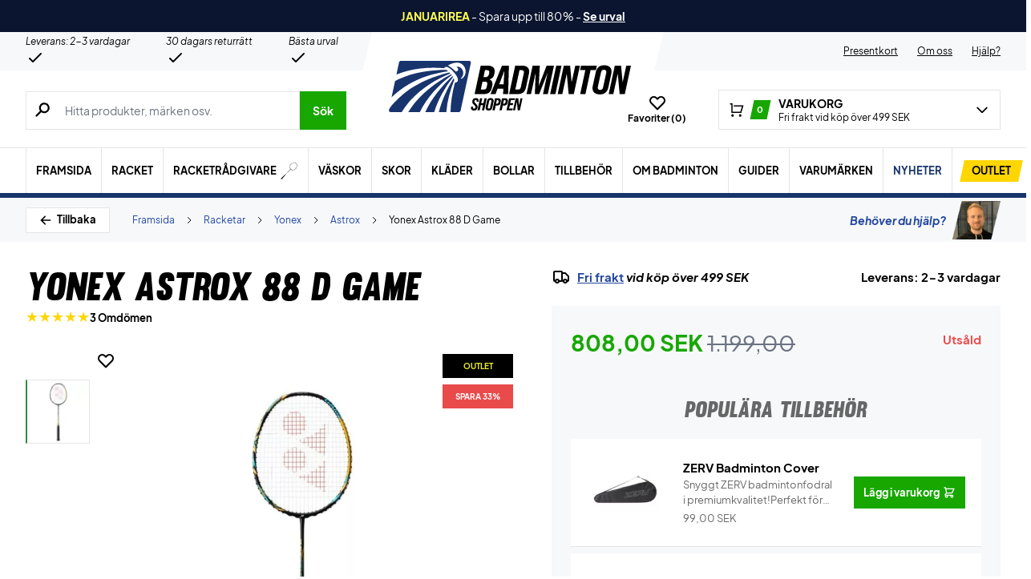

--- FILE ---
content_type: text/html; charset=utf-8
request_url: https://badmintonshoppen.se/produkt/yonex-astrox-88-d-game/
body_size: 90878
content:
<!doctype html>
<html lang="sv-SE">
<head><meta charset="UTF-8" /><script>if(navigator.userAgent.match(/MSIE|Internet Explorer/i)||navigator.userAgent.match(/Trident\/7\..*?rv:11/i)){var href=document.location.href;if(!href.match(/[?&]nowprocket/)){if(href.indexOf("?")==-1){if(href.indexOf("#")==-1){document.location.href=href+"?nowprocket=1"}else{document.location.href=href.replace("#","?nowprocket=1#")}}else{if(href.indexOf("#")==-1){document.location.href=href+"&nowprocket=1"}else{document.location.href=href.replace("#","&nowprocket=1#")}}}}</script><script>(()=>{class RocketLazyLoadScripts{constructor(){this.v="2.0.4",this.userEvents=["keydown","keyup","mousedown","mouseup","mousemove","mouseover","mouseout","touchmove","touchstart","touchend","touchcancel","wheel","click","dblclick","input"],this.attributeEvents=["onblur","onclick","oncontextmenu","ondblclick","onfocus","onmousedown","onmouseenter","onmouseleave","onmousemove","onmouseout","onmouseover","onmouseup","onmousewheel","onscroll","onsubmit"]}async t(){this.i(),this.o(),/iP(ad|hone)/.test(navigator.userAgent)&&this.h(),this.u(),this.l(this),this.m(),this.k(this),this.p(this),this._(),await Promise.all([this.R(),this.L()]),this.lastBreath=Date.now(),this.S(this),this.P(),this.D(),this.O(),this.M(),await this.C(this.delayedScripts.normal),await this.C(this.delayedScripts.defer),await this.C(this.delayedScripts.async),await this.T(),await this.F(),await this.j(),await this.A(),window.dispatchEvent(new Event("rocket-allScriptsLoaded")),this.everythingLoaded=!0,this.lastTouchEnd&&await new Promise(t=>setTimeout(t,500-Date.now()+this.lastTouchEnd)),this.I(),this.H(),this.U(),this.W()}i(){this.CSPIssue=sessionStorage.getItem("rocketCSPIssue"),document.addEventListener("securitypolicyviolation",t=>{this.CSPIssue||"script-src-elem"!==t.violatedDirective||"data"!==t.blockedURI||(this.CSPIssue=!0,sessionStorage.setItem("rocketCSPIssue",!0))},{isRocket:!0})}o(){window.addEventListener("pageshow",t=>{this.persisted=t.persisted,this.realWindowLoadedFired=!0},{isRocket:!0}),window.addEventListener("pagehide",()=>{this.onFirstUserAction=null},{isRocket:!0})}h(){let t;function e(e){t=e}window.addEventListener("touchstart",e,{isRocket:!0}),window.addEventListener("touchend",function i(o){o.changedTouches[0]&&t.changedTouches[0]&&Math.abs(o.changedTouches[0].pageX-t.changedTouches[0].pageX)<10&&Math.abs(o.changedTouches[0].pageY-t.changedTouches[0].pageY)<10&&o.timeStamp-t.timeStamp<200&&(window.removeEventListener("touchstart",e,{isRocket:!0}),window.removeEventListener("touchend",i,{isRocket:!0}),"INPUT"===o.target.tagName&&"text"===o.target.type||(o.target.dispatchEvent(new TouchEvent("touchend",{target:o.target,bubbles:!0})),o.target.dispatchEvent(new MouseEvent("mouseover",{target:o.target,bubbles:!0})),o.target.dispatchEvent(new PointerEvent("click",{target:o.target,bubbles:!0,cancelable:!0,detail:1,clientX:o.changedTouches[0].clientX,clientY:o.changedTouches[0].clientY})),event.preventDefault()))},{isRocket:!0})}q(t){this.userActionTriggered||("mousemove"!==t.type||this.firstMousemoveIgnored?"keyup"===t.type||"mouseover"===t.type||"mouseout"===t.type||(this.userActionTriggered=!0,this.onFirstUserAction&&this.onFirstUserAction()):this.firstMousemoveIgnored=!0),"click"===t.type&&t.preventDefault(),t.stopPropagation(),t.stopImmediatePropagation(),"touchstart"===this.lastEvent&&"touchend"===t.type&&(this.lastTouchEnd=Date.now()),"click"===t.type&&(this.lastTouchEnd=0),this.lastEvent=t.type,t.composedPath&&t.composedPath()[0].getRootNode()instanceof ShadowRoot&&(t.rocketTarget=t.composedPath()[0]),this.savedUserEvents.push(t)}u(){this.savedUserEvents=[],this.userEventHandler=this.q.bind(this),this.userEvents.forEach(t=>window.addEventListener(t,this.userEventHandler,{passive:!1,isRocket:!0})),document.addEventListener("visibilitychange",this.userEventHandler,{isRocket:!0})}U(){this.userEvents.forEach(t=>window.removeEventListener(t,this.userEventHandler,{passive:!1,isRocket:!0})),document.removeEventListener("visibilitychange",this.userEventHandler,{isRocket:!0}),this.savedUserEvents.forEach(t=>{(t.rocketTarget||t.target).dispatchEvent(new window[t.constructor.name](t.type,t))})}m(){const t="return false",e=Array.from(this.attributeEvents,t=>"data-rocket-"+t),i="["+this.attributeEvents.join("],[")+"]",o="[data-rocket-"+this.attributeEvents.join("],[data-rocket-")+"]",s=(e,i,o)=>{o&&o!==t&&(e.setAttribute("data-rocket-"+i,o),e["rocket"+i]=new Function("event",o),e.setAttribute(i,t))};new MutationObserver(t=>{for(const n of t)"attributes"===n.type&&(n.attributeName.startsWith("data-rocket-")||this.everythingLoaded?n.attributeName.startsWith("data-rocket-")&&this.everythingLoaded&&this.N(n.target,n.attributeName.substring(12)):s(n.target,n.attributeName,n.target.getAttribute(n.attributeName))),"childList"===n.type&&n.addedNodes.forEach(t=>{if(t.nodeType===Node.ELEMENT_NODE)if(this.everythingLoaded)for(const i of[t,...t.querySelectorAll(o)])for(const t of i.getAttributeNames())e.includes(t)&&this.N(i,t.substring(12));else for(const e of[t,...t.querySelectorAll(i)])for(const t of e.getAttributeNames())this.attributeEvents.includes(t)&&s(e,t,e.getAttribute(t))})}).observe(document,{subtree:!0,childList:!0,attributeFilter:[...this.attributeEvents,...e]})}I(){this.attributeEvents.forEach(t=>{document.querySelectorAll("[data-rocket-"+t+"]").forEach(e=>{this.N(e,t)})})}N(t,e){const i=t.getAttribute("data-rocket-"+e);i&&(t.setAttribute(e,i),t.removeAttribute("data-rocket-"+e))}k(t){Object.defineProperty(HTMLElement.prototype,"onclick",{get(){return this.rocketonclick||null},set(e){this.rocketonclick=e,this.setAttribute(t.everythingLoaded?"onclick":"data-rocket-onclick","this.rocketonclick(event)")}})}S(t){function e(e,i){let o=e[i];e[i]=null,Object.defineProperty(e,i,{get:()=>o,set(s){t.everythingLoaded?o=s:e["rocket"+i]=o=s}})}e(document,"onreadystatechange"),e(window,"onload"),e(window,"onpageshow");try{Object.defineProperty(document,"readyState",{get:()=>t.rocketReadyState,set(e){t.rocketReadyState=e},configurable:!0}),document.readyState="loading"}catch(t){console.log("WPRocket DJE readyState conflict, bypassing")}}l(t){this.originalAddEventListener=EventTarget.prototype.addEventListener,this.originalRemoveEventListener=EventTarget.prototype.removeEventListener,this.savedEventListeners=[],EventTarget.prototype.addEventListener=function(e,i,o){o&&o.isRocket||!t.B(e,this)&&!t.userEvents.includes(e)||t.B(e,this)&&!t.userActionTriggered||e.startsWith("rocket-")||t.everythingLoaded?t.originalAddEventListener.call(this,e,i,o):(t.savedEventListeners.push({target:this,remove:!1,type:e,func:i,options:o}),"mouseenter"!==e&&"mouseleave"!==e||t.originalAddEventListener.call(this,e,t.savedUserEvents.push,o))},EventTarget.prototype.removeEventListener=function(e,i,o){o&&o.isRocket||!t.B(e,this)&&!t.userEvents.includes(e)||t.B(e,this)&&!t.userActionTriggered||e.startsWith("rocket-")||t.everythingLoaded?t.originalRemoveEventListener.call(this,e,i,o):t.savedEventListeners.push({target:this,remove:!0,type:e,func:i,options:o})}}J(t,e){this.savedEventListeners=this.savedEventListeners.filter(i=>{let o=i.type,s=i.target||window;return e!==o||t!==s||(this.B(o,s)&&(i.type="rocket-"+o),this.$(i),!1)})}H(){EventTarget.prototype.addEventListener=this.originalAddEventListener,EventTarget.prototype.removeEventListener=this.originalRemoveEventListener,this.savedEventListeners.forEach(t=>this.$(t))}$(t){t.remove?this.originalRemoveEventListener.call(t.target,t.type,t.func,t.options):this.originalAddEventListener.call(t.target,t.type,t.func,t.options)}p(t){let e;function i(e){return t.everythingLoaded?e:e.split(" ").map(t=>"load"===t||t.startsWith("load.")?"rocket-jquery-load":t).join(" ")}function o(o){function s(e){const s=o.fn[e];o.fn[e]=o.fn.init.prototype[e]=function(){return this[0]===window&&t.userActionTriggered&&("string"==typeof arguments[0]||arguments[0]instanceof String?arguments[0]=i(arguments[0]):"object"==typeof arguments[0]&&Object.keys(arguments[0]).forEach(t=>{const e=arguments[0][t];delete arguments[0][t],arguments[0][i(t)]=e})),s.apply(this,arguments),this}}if(o&&o.fn&&!t.allJQueries.includes(o)){const e={DOMContentLoaded:[],"rocket-DOMContentLoaded":[]};for(const t in e)document.addEventListener(t,()=>{e[t].forEach(t=>t())},{isRocket:!0});o.fn.ready=o.fn.init.prototype.ready=function(i){function s(){parseInt(o.fn.jquery)>2?setTimeout(()=>i.bind(document)(o)):i.bind(document)(o)}return"function"==typeof i&&(t.realDomReadyFired?!t.userActionTriggered||t.fauxDomReadyFired?s():e["rocket-DOMContentLoaded"].push(s):e.DOMContentLoaded.push(s)),o([])},s("on"),s("one"),s("off"),t.allJQueries.push(o)}e=o}t.allJQueries=[],o(window.jQuery),Object.defineProperty(window,"jQuery",{get:()=>e,set(t){o(t)}})}P(){const t=new Map;document.write=document.writeln=function(e){const i=document.currentScript,o=document.createRange(),s=i.parentElement;let n=t.get(i);void 0===n&&(n=i.nextSibling,t.set(i,n));const c=document.createDocumentFragment();o.setStart(c,0),c.appendChild(o.createContextualFragment(e)),s.insertBefore(c,n)}}async R(){return new Promise(t=>{this.userActionTriggered?t():this.onFirstUserAction=t})}async L(){return new Promise(t=>{document.addEventListener("DOMContentLoaded",()=>{this.realDomReadyFired=!0,t()},{isRocket:!0})})}async j(){return this.realWindowLoadedFired?Promise.resolve():new Promise(t=>{window.addEventListener("load",t,{isRocket:!0})})}M(){this.pendingScripts=[];this.scriptsMutationObserver=new MutationObserver(t=>{for(const e of t)e.addedNodes.forEach(t=>{"SCRIPT"!==t.tagName||t.noModule||t.isWPRocket||this.pendingScripts.push({script:t,promise:new Promise(e=>{const i=()=>{const i=this.pendingScripts.findIndex(e=>e.script===t);i>=0&&this.pendingScripts.splice(i,1),e()};t.addEventListener("load",i,{isRocket:!0}),t.addEventListener("error",i,{isRocket:!0}),setTimeout(i,1e3)})})})}),this.scriptsMutationObserver.observe(document,{childList:!0,subtree:!0})}async F(){await this.X(),this.pendingScripts.length?(await this.pendingScripts[0].promise,await this.F()):this.scriptsMutationObserver.disconnect()}D(){this.delayedScripts={normal:[],async:[],defer:[]},document.querySelectorAll("script[type$=rocketlazyloadscript]").forEach(t=>{t.hasAttribute("data-rocket-src")?t.hasAttribute("async")&&!1!==t.async?this.delayedScripts.async.push(t):t.hasAttribute("defer")&&!1!==t.defer||"module"===t.getAttribute("data-rocket-type")?this.delayedScripts.defer.push(t):this.delayedScripts.normal.push(t):this.delayedScripts.normal.push(t)})}async _(){await this.L();let t=[];document.querySelectorAll("script[type$=rocketlazyloadscript][data-rocket-src]").forEach(e=>{let i=e.getAttribute("data-rocket-src");if(i&&!i.startsWith("data:")){i.startsWith("//")&&(i=location.protocol+i);try{const o=new URL(i).origin;o!==location.origin&&t.push({src:o,crossOrigin:e.crossOrigin||"module"===e.getAttribute("data-rocket-type")})}catch(t){}}}),t=[...new Map(t.map(t=>[JSON.stringify(t),t])).values()],this.Y(t,"preconnect")}async G(t){if(await this.K(),!0!==t.noModule||!("noModule"in HTMLScriptElement.prototype))return new Promise(e=>{let i;function o(){(i||t).setAttribute("data-rocket-status","executed"),e()}try{if(navigator.userAgent.includes("Firefox/")||""===navigator.vendor||this.CSPIssue)i=document.createElement("script"),[...t.attributes].forEach(t=>{let e=t.nodeName;"type"!==e&&("data-rocket-type"===e&&(e="type"),"data-rocket-src"===e&&(e="src"),i.setAttribute(e,t.nodeValue))}),t.text&&(i.text=t.text),t.nonce&&(i.nonce=t.nonce),i.hasAttribute("src")?(i.addEventListener("load",o,{isRocket:!0}),i.addEventListener("error",()=>{i.setAttribute("data-rocket-status","failed-network"),e()},{isRocket:!0}),setTimeout(()=>{i.isConnected||e()},1)):(i.text=t.text,o()),i.isWPRocket=!0,t.parentNode.replaceChild(i,t);else{const i=t.getAttribute("data-rocket-type"),s=t.getAttribute("data-rocket-src");i?(t.type=i,t.removeAttribute("data-rocket-type")):t.removeAttribute("type"),t.addEventListener("load",o,{isRocket:!0}),t.addEventListener("error",i=>{this.CSPIssue&&i.target.src.startsWith("data:")?(console.log("WPRocket: CSP fallback activated"),t.removeAttribute("src"),this.G(t).then(e)):(t.setAttribute("data-rocket-status","failed-network"),e())},{isRocket:!0}),s?(t.fetchPriority="high",t.removeAttribute("data-rocket-src"),t.src=s):t.src="data:text/javascript;base64,"+window.btoa(unescape(encodeURIComponent(t.text)))}}catch(i){t.setAttribute("data-rocket-status","failed-transform"),e()}});t.setAttribute("data-rocket-status","skipped")}async C(t){const e=t.shift();return e?(e.isConnected&&await this.G(e),this.C(t)):Promise.resolve()}O(){this.Y([...this.delayedScripts.normal,...this.delayedScripts.defer,...this.delayedScripts.async],"preload")}Y(t,e){this.trash=this.trash||[];let i=!0;var o=document.createDocumentFragment();t.forEach(t=>{const s=t.getAttribute&&t.getAttribute("data-rocket-src")||t.src;if(s&&!s.startsWith("data:")){const n=document.createElement("link");n.href=s,n.rel=e,"preconnect"!==e&&(n.as="script",n.fetchPriority=i?"high":"low"),t.getAttribute&&"module"===t.getAttribute("data-rocket-type")&&(n.crossOrigin=!0),t.crossOrigin&&(n.crossOrigin=t.crossOrigin),t.integrity&&(n.integrity=t.integrity),t.nonce&&(n.nonce=t.nonce),o.appendChild(n),this.trash.push(n),i=!1}}),document.head.appendChild(o)}W(){this.trash.forEach(t=>t.remove())}async T(){try{document.readyState="interactive"}catch(t){}this.fauxDomReadyFired=!0;try{await this.K(),this.J(document,"readystatechange"),document.dispatchEvent(new Event("rocket-readystatechange")),await this.K(),document.rocketonreadystatechange&&document.rocketonreadystatechange(),await this.K(),this.J(document,"DOMContentLoaded"),document.dispatchEvent(new Event("rocket-DOMContentLoaded")),await this.K(),this.J(window,"DOMContentLoaded"),window.dispatchEvent(new Event("rocket-DOMContentLoaded"))}catch(t){console.error(t)}}async A(){try{document.readyState="complete"}catch(t){}try{await this.K(),this.J(document,"readystatechange"),document.dispatchEvent(new Event("rocket-readystatechange")),await this.K(),document.rocketonreadystatechange&&document.rocketonreadystatechange(),await this.K(),this.J(window,"load"),window.dispatchEvent(new Event("rocket-load")),await this.K(),window.rocketonload&&window.rocketonload(),await this.K(),this.allJQueries.forEach(t=>t(window).trigger("rocket-jquery-load")),await this.K(),this.J(window,"pageshow");const t=new Event("rocket-pageshow");t.persisted=this.persisted,window.dispatchEvent(t),await this.K(),window.rocketonpageshow&&window.rocketonpageshow({persisted:this.persisted})}catch(t){console.error(t)}}async K(){Date.now()-this.lastBreath>45&&(await this.X(),this.lastBreath=Date.now())}async X(){return document.hidden?new Promise(t=>setTimeout(t)):new Promise(t=>requestAnimationFrame(t))}B(t,e){return e===document&&"readystatechange"===t||(e===document&&"DOMContentLoaded"===t||(e===window&&"DOMContentLoaded"===t||(e===window&&"load"===t||e===window&&"pageshow"===t)))}static run(){(new RocketLazyLoadScripts).t()}}RocketLazyLoadScripts.run()})();</script>
	
	<meta name="viewport" content="width=device-width, initial-scale=1, maximum-scale=1">

	<script type="text/javascript">
 	   window.raptor||(window.raptor={q:[{event:"trackevent",params:{p1:"pageview"}}],push:function(event,params,options){this.q.push({event:event,params:params,options:options})},customerId:"6542"});
	</script>

	
    <link rel="icon" href="https://badmintonshoppen.se/favicon.ico" />

	<link crossorigin rel="preload" href="https://badmintonshoppen.se/wp-includes/css/dist/block-library/style.min.css?ver=6.9" as="style" onload="this.onload=null;this.rel='stylesheet'"><noscript><link rel="stylesheet" href="https://badmintonshoppen.se/wp-includes/css/dist/block-library/style.min.css?ver=6.9"></noscript><link data-minify="1" crossorigin rel="preload" href="https://badmintonshoppen.se/wp-content/cache/min/1/wp-content/plugins/genesis-blocks/dist/style-blocks.build.css?ver=1768911972" as="style" onload="this.onload=null;this.rel='stylesheet'"><noscript><link data-minify="1" rel="stylesheet" href="https://badmintonshoppen.se/wp-content/cache/min/1/wp-content/plugins/genesis-blocks/dist/style-blocks.build.css?ver=1768911972"></noscript><meta name='robots' content='index, follow, max-image-preview:large, max-snippet:-1, max-video-preview:-1' />
 
            <script type="text/javascript">
                const algoliaIndexPrefix = 'badmintonshoppen_se_';
            </script>
                    <script type="text/javascript">
                    const initialProductFilters = JSON.parse('{"pa_marke":{"value":"pa_marke","options":[],"selected":[],"label":"Marke","help_texts":[]}}');
            </script>
        
	<!-- This site is optimized with the Yoast SEO plugin v26.7 - https://yoast.com/wordpress/plugins/seo/ -->
	<title>Yonex Astrox 88 D Game | Badmintonracket → Power</title>
<link data-rocket-prefetch href="https://www.google-analytics.com" rel="dns-prefetch">
<link data-rocket-prefetch href="https://www.googletagmanager.com" rel="dns-prefetch">
<link data-rocket-prefetch href="https://deliver.raptorstatic.com" rel="dns-prefetch">
<link crossorigin data-rocket-preload as="font" href="https://badmintonshoppen.se/wp-content/themes/zerv-wptheme/dist/fonts/PlusJakartaSans-Regular.woff2" rel="preload">
<link crossorigin data-rocket-preload as="font" href="https://badmintonshoppen.se/wp-content/themes/zerv-wptheme/dist/fonts/muroslant-webfont.woff2" rel="preload">
	<meta name="description" content="Yonex Astrox 88 D-spel | Badmintonracketar med kraft och kontroll ⇒ Badmintonracketar för den dominerande spelaren | Se vårt stora utbud här ✓ Hög kvalitet" />
	<link rel="canonical" href="https://badmintonshoppen.se/produkt/yonex-astrox-88-d-game/" />
	<meta property="og:locale" content="sv_SE" />
	<meta property="og:type" content="article" />
	<meta property="og:title" content="Yonex Astrox 88 D Game | Badmintonracket → Power" />
	<meta property="og:description" content="Yonex Astrox 88 D-spel | Badmintonracketar med kraft och kontroll ⇒ Badmintonracketar för den dominerande spelaren | Se vårt stora utbud här ✓ Hög kvalitet" />
	<meta property="og:url" content="https://badmintonshoppen.se/produkt/yonex-astrox-88-d-game/" />
	<meta property="og:site_name" content="Badmintonshoppen" />
	<meta property="article:modified_time" content="2025-09-22T22:27:01+00:00" />
	<meta property="og:image" content="https://badmintonshoppen.se/wp-content/uploads/2022/06/Yonex-Astrox-88-D-Game-11.jpg" />
	<meta property="og:image:width" content="1600" />
	<meta property="og:image:height" content="1600" />
	<meta property="og:image:type" content="image/jpeg" />
	<meta name="twitter:card" content="summary_large_image" />
	<meta name="twitter:label1" content="Beräknad lästid" />
	<meta name="twitter:data1" content="1 minut" />
	<script type="application/ld+json" class="yoast-schema-graph">{"@context":"https://schema.org","@graph":[{"@type":["WebPage","ItemPage"],"@id":"https://badmintonshoppen.se/produkt/yonex-astrox-88-d-game/","url":"https://badmintonshoppen.se/produkt/yonex-astrox-88-d-game/","name":"Yonex Astrox 88 D Game | Badmintonracket → Power","isPartOf":{"@id":"https://badmintonshoppen.se/#website"},"primaryImageOfPage":{"@id":"https://badmintonshoppen.se/produkt/yonex-astrox-88-d-game/#primaryimage"},"image":{"@id":"https://badmintonshoppen.se/produkt/yonex-astrox-88-d-game/#primaryimage"},"thumbnailUrl":"https://badmintonshoppen.se/wp-content/uploads/2022/06/Yonex-Astrox-88-D-Game-11.jpg","datePublished":"2022-03-08T10:20:26+00:00","dateModified":"2025-09-22T22:27:01+00:00","description":"Yonex Astrox 88 D-spel | Badmintonracketar med kraft och kontroll ⇒ Badmintonracketar för den dominerande spelaren | Se vårt stora utbud här ✓ Hög kvalitet","breadcrumb":{"@id":"https://badmintonshoppen.se/produkt/yonex-astrox-88-d-game/#breadcrumb"},"inLanguage":"sv-SE","potentialAction":[{"@type":"ReadAction","target":["https://badmintonshoppen.se/produkt/yonex-astrox-88-d-game/"]}]},{"@type":"ImageObject","inLanguage":"sv-SE","@id":"https://badmintonshoppen.se/produkt/yonex-astrox-88-d-game/#primaryimage","url":"https://badmintonshoppen.se/wp-content/uploads/2022/06/Yonex-Astrox-88-D-Game-11.jpg","contentUrl":"https://badmintonshoppen.se/wp-content/uploads/2022/06/Yonex-Astrox-88-D-Game-11.jpg","width":1600,"height":1600},{"@type":"BreadcrumbList","@id":"https://badmintonshoppen.se/produkt/yonex-astrox-88-d-game/#breadcrumb","itemListElement":[{"@type":"ListItem","position":1,"name":"Forside","item":"https://badmintonshoppen.se/"},{"@type":"ListItem","position":2,"name":"Racketar","item":"https://badmintonshoppen.se/kategori/racketar/"},{"@type":"ListItem","position":3,"name":"Yonex","item":"https://badmintonshoppen.se/kategori/racketar/yonex-racketar/"},{"@type":"ListItem","position":4,"name":"Astrox","item":"https://badmintonshoppen.se/kategori/racketar/yonex-racketar/astrox/"},{"@type":"ListItem","position":5,"name":"Yonex Astrox 88 D Game"}]},{"@type":"WebSite","@id":"https://badmintonshoppen.se/#website","url":"https://badmintonshoppen.se/","name":"Badmintonshoppen","description":"DK&#039;s største udvalg → Hurtig levering!","publisher":{"@id":"https://badmintonshoppen.se/#organization"},"inLanguage":"sv-SE"},{"@type":"Organization","@id":"https://badmintonshoppen.se/#organization","name":"Padelshoppen","url":"https://badmintonshoppen.se/","logo":{"@type":"ImageObject","inLanguage":"sv-SE","@id":"https://badmintonshoppen.se/#/schema/logo/image/","url":"https://badmintonshoppen.se/wp-content/uploads/2021/11/logo.svg","contentUrl":"https://badmintonshoppen.se/wp-content/uploads/2021/11/logo.svg","width":161,"height":54,"caption":"Padelshoppen"},"image":{"@id":"https://badmintonshoppen.se/#/schema/logo/image/"},"sameAs":["https://www.facebook.com/Padelshoppen-101623128138543/","https://www.instagram.com/padelshoppencom/","https://www.youtube.com/channel/UCA_xm-3-kqc5-cAVoUzK8Hg"]}]}</script>
	<!-- / Yoast SEO plugin. -->


<link rel='dns-prefetch' href='//static.klaviyo.com' />
<link rel='dns-prefetch' href='//policy.app.cookieinformation.com' />
<link rel='dns-prefetch' href='//www.googletagmanager.com' />

<link rel="alternate" type="application/rss+xml" title="Badmintonshoppen &raquo; Kommentarsflöde för Yonex Astrox 88 D Game" href="https://badmintonshoppen.se/produkt/yonex-astrox-88-d-game/feed/" />
<link rel="alternate" title="oEmbed (JSON)" type="application/json+oembed" href="https://badmintonshoppen.se/wp-json/oembed/1.0/embed?url=https%3A%2F%2Fbadmintonshoppen.se%2Fprodukt%2Fyonex-astrox-88-d-game%2F" />
<link rel="alternate" title="oEmbed (XML)" type="text/xml+oembed" href="https://badmintonshoppen.se/wp-json/oembed/1.0/embed?url=https%3A%2F%2Fbadmintonshoppen.se%2Fprodukt%2Fyonex-astrox-88-d-game%2F&#038;format=xml" />
<style id='wp-img-auto-sizes-contain-inline-css' type='text/css'>
img:is([sizes=auto i],[sizes^="auto," i]){contain-intrinsic-size:3000px 1500px}
/*# sourceURL=wp-img-auto-sizes-contain-inline-css */
</style>
<style id='wp-emoji-styles-inline-css' type='text/css'>

	img.wp-smiley, img.emoji {
		display: inline !important;
		border: none !important;
		box-shadow: none !important;
		height: 1em !important;
		width: 1em !important;
		margin: 0 0.07em !important;
		vertical-align: -0.1em !important;
		background: none !important;
		padding: 0 !important;
	}
/*# sourceURL=wp-emoji-styles-inline-css */
</style>
<link data-minify="1" rel='stylesheet' id='pwgc-wc-blocks-style-css' href='https://badmintonshoppen.se/wp-content/cache/min/1/wp-content/plugins/pw-gift-cards/assets/css/blocks.css?ver=1768911972' type='text/css' media='all' />
<link data-minify="1" rel='stylesheet' id='zerv-style-css' href='https://badmintonshoppen.se/wp-content/cache/min/1/wp-content/themes/zerv-wptheme/dist/css/styles.css?ver=1768911972' type='text/css' media='all' />
<style id='rocket-lazyload-inline-css' type='text/css'>
.rll-youtube-player{position:relative;padding-bottom:56.23%;height:0;overflow:hidden;max-width:100%;}.rll-youtube-player:focus-within{outline: 2px solid currentColor;outline-offset: 5px;}.rll-youtube-player iframe{position:absolute;top:0;left:0;width:100%;height:100%;z-index:100;background:0 0}.rll-youtube-player img{bottom:0;display:block;left:0;margin:auto;max-width:100%;width:100%;position:absolute;right:0;top:0;border:none;height:auto;-webkit-transition:.4s all;-moz-transition:.4s all;transition:.4s all}.rll-youtube-player img:hover{-webkit-filter:brightness(75%)}.rll-youtube-player .play{height:100%;width:100%;left:0;top:0;position:absolute;background:url(https://badmintonshoppen.se/wp-content/plugins/wp-rocket/assets/img/youtube.png) no-repeat center;background-color: transparent !important;cursor:pointer;border:none;}
/*# sourceURL=rocket-lazyload-inline-css */
</style>
<script type="text/javascript" id="gtmkit-js-before" data-cfasync="false" data-nowprocket="" data-cookieconsent="ignore">
/* <![CDATA[ */
		window.gtmkit_settings = {"datalayer_name":"dataLayer","console_log":false,"wc":{"use_sku":true,"pid_prefix":"","add_shipping_info":{"config":1},"add_payment_info":{"config":1},"view_item":{"config":0},"view_item_list":{"config":0},"wishlist":false,"css_selectors":{"product_list_select_item":".products .product:not(.product-category) a:not(.add_to_cart_button.ajax_add_to_cart,.add_to_wishlist),.wc-block-grid__products li:not(.product-category) a:not(.add_to_cart_button.ajax_add_to_cart,.add_to_wishlist),.woocommerce-grouped-product-list-item__label a:not(.add_to_wishlist)","product_list_element":".product,.wc-block-grid__product","product_list_exclude":"","product_list_add_to_cart":".add_to_cart_button.ajax_add_to_cart:not(.single_add_to_cart_button)"},"text":{"wp-block-handpicked-products":"Handpicked Products","wp-block-product-best-sellers":"Best Sellers","wp-block-product-category":"Product Category","wp-block-product-new":"New Products","wp-block-product-on-sale":"Products On Sale","wp-block-products-by-attribute":"Products By Attribute","wp-block-product-tag":"Product Tag","wp-block-product-top-rated":"Top Rated Products","shipping-tier-not-found":"Shipping tier not found","payment-method-not-found":"Payment method not found"}}};
		window.gtmkit_data = {"wc":{"currency":"SEK","is_cart":false,"is_checkout":false,"blocks":{}}};
		window.dataLayer = window.dataLayer || [];
				
//# sourceURL=gtmkit-js-before
/* ]]> */
</script>
<script type="rocketlazyloadscript" data-minify="1" data-rocket-type="text/javascript" data-rocket-src="https://badmintonshoppen.se/wp-content/cache/min/1/uc.js?ver=1768911972" id="CookieConsent" data-culture="sv" data-gcm-enabled="false" data-rocket-defer defer></script>
<script type="text/javascript" id="cs-algolia-search-filter-script-js-extra">
/* <![CDATA[ */
var csAlgoliaSearchSettings = {"currency":"SEK","searchPath":"https://badmintonshoppen.se/soek/","translatedStrings":{"most_popular":"Popul\u00e4rast","price_asc":"Pris - l\u00e4gst","price_desc":"Pris - h\u00f6gst","newest":"Nyast","oldest":"\u00c4ldst","alpha":"Alfabetisk","highest_discount":"B\u00e4sta erbjudanden"}};
//# sourceURL=cs-algolia-search-filter-script-js-extra
/* ]]> */
</script>
<script data-minify="1" type="text/javascript" src="https://badmintonshoppen.se/wp-content/cache/min/1/wp-content/plugins/cs-algolia-search/dist/js/index.js?ver=1768911972" id="cs-algolia-search-filter-script-js" data-rocket-defer defer></script>
<script type="text/javascript" id="gtmkit-container-js-after" data-cfasync="false" data-nowprocket="" data-cookieconsent="ignore">
/* <![CDATA[ */
/* Google Tag Manager */
(function(w,d,s,l,i){w[l]=w[l]||[];w[l].push({'gtm.start':
new Date().getTime(),event:'gtm.js'});var f=d.getElementsByTagName(s)[0],
j=d.createElement(s),dl=l!='dataLayer'?'&l='+l:'';j.async=true;j.src=
'https://www.googletagmanager.com/gtm.js?id='+i+dl;f.parentNode.insertBefore(j,f);
})(window,document,'script','dataLayer','GTM-P2B6L7M');
/* End Google Tag Manager */

//# sourceURL=gtmkit-container-js-after
/* ]]> */
</script>
<script type="text/javascript" id="gtmkit-datalayer-js-before" data-cfasync="false" data-nowprocket="" data-cookieconsent="ignore">
/* <![CDATA[ */
const gtmkit_dataLayer_content = {"pageType":"product-page","productType":"simple","event":"view_item","ecommerce":{"items":[{"id":"216020","item_id":"216020","item_name":"Yonex Astrox 88 D Game","currency":"SEK","price":808,"item_brand":"Yonex","google_business_vertical":"retail","item_category":"Racketar","item_category2":"Yonex","item_category3":"Astrox"}],"value":808,"currency":"SEK"}};
dataLayer.push( gtmkit_dataLayer_content );

//# sourceURL=gtmkit-datalayer-js-before
/* ]]> */
</script>
<script type="rocketlazyloadscript" data-minify="1" data-rocket-type="text/javascript" data-rocket-src="https://badmintonshoppen.se/wp-content/cache/min/1/wp-content/plugins/woocommerce-profitmetrics/js/pmTPTrack.js?ver=1768911972" id="pmTPTrack-js" data-rocket-defer defer></script>
<script type="text/javascript" id="wc-settings-dep-in-header-js-after">
/* <![CDATA[ */
console.warn( "Scripts that have a dependency on [wc-settings, wc-blocks-checkout] must be loaded in the footer, klaviyo-klaviyo-checkout-block-editor-script was registered to load in the header, but has been switched to load in the footer instead. See https://github.com/woocommerce/woocommerce-gutenberg-products-block/pull/5059" );
console.warn( "Scripts that have a dependency on [wc-settings, wc-blocks-checkout] must be loaded in the footer, klaviyo-klaviyo-checkout-block-view-script was registered to load in the header, but has been switched to load in the footer instead. See https://github.com/woocommerce/woocommerce-gutenberg-products-block/pull/5059" );
//# sourceURL=wc-settings-dep-in-header-js-after
/* ]]> */
</script>
<link rel="preload" as="image" href="https://badmintonshoppen.se/wp-content/uploads/2022/06/Yonex-Astrox-88-D-Game-11-896x896-jpg.webp"><link rel="https://api.w.org/" href="https://badmintonshoppen.se/wp-json/" /><link rel="alternate" title="JSON" type="application/json" href="https://badmintonshoppen.se/wp-json/wp/v2/product/1300000330" /><link rel="EditURI" type="application/rsd+xml" title="RSD" href="https://badmintonshoppen.se/xmlrpc.php?rsd" />
<meta name="generator" content="WordPress 6.9" />
<meta name="generator" content="WooCommerce 10.4.3" />
<link rel='shortlink' href='https://badmintonshoppen.se/?p=1300000330' />
<meta name="generator" content="performance-lab 4.0.1; plugins: webp-uploads">
<meta name="generator" content="webp-uploads 2.6.1">
<style>.woocommerce-product-gallery{ opacity: 1 !important; }</style>		<script type="text/javascript">
			const pageInfo = {
			    pageType: 'product',
                typeSpecificInfo: [],
			}
		</script>
    		<noscript><style>.woocommerce-product-gallery{ opacity: 1 !important; }</style></noscript>
	<noscript><style id="rocket-lazyload-nojs-css">.rll-youtube-player, [data-lazy-src]{display:none !important;}</style></noscript><link data-minify="1" rel='stylesheet' id='wc-blocks-style-css' href='https://badmintonshoppen.se/wp-content/cache/min/1/wp-content/plugins/woocommerce/assets/client/blocks/wc-blocks.css?ver=1768911972' type='text/css' media='all' />
<style id='global-styles-inline-css' type='text/css'>
:root{--wp--preset--aspect-ratio--square: 1;--wp--preset--aspect-ratio--4-3: 4/3;--wp--preset--aspect-ratio--3-4: 3/4;--wp--preset--aspect-ratio--3-2: 3/2;--wp--preset--aspect-ratio--2-3: 2/3;--wp--preset--aspect-ratio--16-9: 16/9;--wp--preset--aspect-ratio--9-16: 9/16;--wp--preset--color--black: #000000;--wp--preset--color--cyan-bluish-gray: #abb8c3;--wp--preset--color--white: #ffffff;--wp--preset--color--pale-pink: #f78da7;--wp--preset--color--vivid-red: #cf2e2e;--wp--preset--color--luminous-vivid-orange: #ff6900;--wp--preset--color--luminous-vivid-amber: #fcb900;--wp--preset--color--light-green-cyan: #7bdcb5;--wp--preset--color--vivid-green-cyan: #00d084;--wp--preset--color--pale-cyan-blue: #8ed1fc;--wp--preset--color--vivid-cyan-blue: #0693e3;--wp--preset--color--vivid-purple: #9b51e0;--wp--preset--color--blue: #21459F;--wp--preset--color--red: #E84B4A;--wp--preset--color--yellow: #FFD600;--wp--preset--color--green: #17A700;--wp--preset--color--grey: #E5E5E5;--wp--preset--color--grey-bg: #F6F8FA;--wp--preset--color--brand-primary: #18346D;--wp--preset--color--brand-secondary: #298F43;--wp--preset--color--button-color: #17A700;--wp--preset--gradient--vivid-cyan-blue-to-vivid-purple: linear-gradient(135deg,rgb(6,147,227) 0%,rgb(155,81,224) 100%);--wp--preset--gradient--light-green-cyan-to-vivid-green-cyan: linear-gradient(135deg,rgb(122,220,180) 0%,rgb(0,208,130) 100%);--wp--preset--gradient--luminous-vivid-amber-to-luminous-vivid-orange: linear-gradient(135deg,rgb(252,185,0) 0%,rgb(255,105,0) 100%);--wp--preset--gradient--luminous-vivid-orange-to-vivid-red: linear-gradient(135deg,rgb(255,105,0) 0%,rgb(207,46,46) 100%);--wp--preset--gradient--very-light-gray-to-cyan-bluish-gray: linear-gradient(135deg,rgb(238,238,238) 0%,rgb(169,184,195) 100%);--wp--preset--gradient--cool-to-warm-spectrum: linear-gradient(135deg,rgb(74,234,220) 0%,rgb(151,120,209) 20%,rgb(207,42,186) 40%,rgb(238,44,130) 60%,rgb(251,105,98) 80%,rgb(254,248,76) 100%);--wp--preset--gradient--blush-light-purple: linear-gradient(135deg,rgb(255,206,236) 0%,rgb(152,150,240) 100%);--wp--preset--gradient--blush-bordeaux: linear-gradient(135deg,rgb(254,205,165) 0%,rgb(254,45,45) 50%,rgb(107,0,62) 100%);--wp--preset--gradient--luminous-dusk: linear-gradient(135deg,rgb(255,203,112) 0%,rgb(199,81,192) 50%,rgb(65,88,208) 100%);--wp--preset--gradient--pale-ocean: linear-gradient(135deg,rgb(255,245,203) 0%,rgb(182,227,212) 50%,rgb(51,167,181) 100%);--wp--preset--gradient--electric-grass: linear-gradient(135deg,rgb(202,248,128) 0%,rgb(113,206,126) 100%);--wp--preset--gradient--midnight: linear-gradient(135deg,rgb(2,3,129) 0%,rgb(40,116,252) 100%);--wp--preset--font-size--small: 13px;--wp--preset--font-size--medium: 20px;--wp--preset--font-size--large: 18px;--wp--preset--font-size--x-large: 42px;--wp--preset--font-size--normal: 14px;--wp--preset--font-size--base: 16px;--wp--preset--font-size--3-xl: 28px;--wp--preset--font-size--4-xl: 36px;--wp--preset--font-size--5-xl: 48px;--wp--preset--spacing--20: 0.44rem;--wp--preset--spacing--30: 0.67rem;--wp--preset--spacing--40: 1rem;--wp--preset--spacing--50: 1.5rem;--wp--preset--spacing--60: 2.25rem;--wp--preset--spacing--70: 3.38rem;--wp--preset--spacing--80: 5.06rem;--wp--preset--shadow--natural: 6px 6px 9px rgba(0, 0, 0, 0.2);--wp--preset--shadow--deep: 12px 12px 50px rgba(0, 0, 0, 0.4);--wp--preset--shadow--sharp: 6px 6px 0px rgba(0, 0, 0, 0.2);--wp--preset--shadow--outlined: 6px 6px 0px -3px rgb(255, 255, 255), 6px 6px rgb(0, 0, 0);--wp--preset--shadow--crisp: 6px 6px 0px rgb(0, 0, 0);}:root { --wp--style--global--content-size: 1400px;--wp--style--global--wide-size: 1440px; }:where(body) { margin: 0; }.wp-site-blocks > .alignleft { float: left; margin-right: 2em; }.wp-site-blocks > .alignright { float: right; margin-left: 2em; }.wp-site-blocks > .aligncenter { justify-content: center; margin-left: auto; margin-right: auto; }:where(.is-layout-flex){gap: 0.5em;}:where(.is-layout-grid){gap: 0.5em;}.is-layout-flow > .alignleft{float: left;margin-inline-start: 0;margin-inline-end: 2em;}.is-layout-flow > .alignright{float: right;margin-inline-start: 2em;margin-inline-end: 0;}.is-layout-flow > .aligncenter{margin-left: auto !important;margin-right: auto !important;}.is-layout-constrained > .alignleft{float: left;margin-inline-start: 0;margin-inline-end: 2em;}.is-layout-constrained > .alignright{float: right;margin-inline-start: 2em;margin-inline-end: 0;}.is-layout-constrained > .aligncenter{margin-left: auto !important;margin-right: auto !important;}.is-layout-constrained > :where(:not(.alignleft):not(.alignright):not(.alignfull)){max-width: var(--wp--style--global--content-size);margin-left: auto !important;margin-right: auto !important;}.is-layout-constrained > .alignwide{max-width: var(--wp--style--global--wide-size);}body .is-layout-flex{display: flex;}.is-layout-flex{flex-wrap: wrap;align-items: center;}.is-layout-flex > :is(*, div){margin: 0;}body .is-layout-grid{display: grid;}.is-layout-grid > :is(*, div){margin: 0;}body{padding-top: 0px;padding-right: 0px;padding-bottom: 0px;padding-left: 0px;}:root :where(.wp-element-button, .wp-block-button__link){background-color: #32373c;border-width: 0;color: #fff;font-family: inherit;font-size: inherit;font-style: inherit;font-weight: inherit;letter-spacing: inherit;line-height: inherit;padding-top: calc(0.667em + 2px);padding-right: calc(1.333em + 2px);padding-bottom: calc(0.667em + 2px);padding-left: calc(1.333em + 2px);text-decoration: none;text-transform: inherit;}.has-black-color{color: var(--wp--preset--color--black) !important;}.has-cyan-bluish-gray-color{color: var(--wp--preset--color--cyan-bluish-gray) !important;}.has-white-color{color: var(--wp--preset--color--white) !important;}.has-pale-pink-color{color: var(--wp--preset--color--pale-pink) !important;}.has-vivid-red-color{color: var(--wp--preset--color--vivid-red) !important;}.has-luminous-vivid-orange-color{color: var(--wp--preset--color--luminous-vivid-orange) !important;}.has-luminous-vivid-amber-color{color: var(--wp--preset--color--luminous-vivid-amber) !important;}.has-light-green-cyan-color{color: var(--wp--preset--color--light-green-cyan) !important;}.has-vivid-green-cyan-color{color: var(--wp--preset--color--vivid-green-cyan) !important;}.has-pale-cyan-blue-color{color: var(--wp--preset--color--pale-cyan-blue) !important;}.has-vivid-cyan-blue-color{color: var(--wp--preset--color--vivid-cyan-blue) !important;}.has-vivid-purple-color{color: var(--wp--preset--color--vivid-purple) !important;}.has-blue-color{color: var(--wp--preset--color--blue) !important;}.has-red-color{color: var(--wp--preset--color--red) !important;}.has-yellow-color{color: var(--wp--preset--color--yellow) !important;}.has-green-color{color: var(--wp--preset--color--green) !important;}.has-grey-color{color: var(--wp--preset--color--grey) !important;}.has-grey-bg-color{color: var(--wp--preset--color--grey-bg) !important;}.has-brand-primary-color{color: var(--wp--preset--color--brand-primary) !important;}.has-brand-secondary-color{color: var(--wp--preset--color--brand-secondary) !important;}.has-button-color-color{color: var(--wp--preset--color--button-color) !important;}.has-black-background-color{background-color: var(--wp--preset--color--black) !important;}.has-cyan-bluish-gray-background-color{background-color: var(--wp--preset--color--cyan-bluish-gray) !important;}.has-white-background-color{background-color: var(--wp--preset--color--white) !important;}.has-pale-pink-background-color{background-color: var(--wp--preset--color--pale-pink) !important;}.has-vivid-red-background-color{background-color: var(--wp--preset--color--vivid-red) !important;}.has-luminous-vivid-orange-background-color{background-color: var(--wp--preset--color--luminous-vivid-orange) !important;}.has-luminous-vivid-amber-background-color{background-color: var(--wp--preset--color--luminous-vivid-amber) !important;}.has-light-green-cyan-background-color{background-color: var(--wp--preset--color--light-green-cyan) !important;}.has-vivid-green-cyan-background-color{background-color: var(--wp--preset--color--vivid-green-cyan) !important;}.has-pale-cyan-blue-background-color{background-color: var(--wp--preset--color--pale-cyan-blue) !important;}.has-vivid-cyan-blue-background-color{background-color: var(--wp--preset--color--vivid-cyan-blue) !important;}.has-vivid-purple-background-color{background-color: var(--wp--preset--color--vivid-purple) !important;}.has-blue-background-color{background-color: var(--wp--preset--color--blue) !important;}.has-red-background-color{background-color: var(--wp--preset--color--red) !important;}.has-yellow-background-color{background-color: var(--wp--preset--color--yellow) !important;}.has-green-background-color{background-color: var(--wp--preset--color--green) !important;}.has-grey-background-color{background-color: var(--wp--preset--color--grey) !important;}.has-grey-bg-background-color{background-color: var(--wp--preset--color--grey-bg) !important;}.has-brand-primary-background-color{background-color: var(--wp--preset--color--brand-primary) !important;}.has-brand-secondary-background-color{background-color: var(--wp--preset--color--brand-secondary) !important;}.has-button-color-background-color{background-color: var(--wp--preset--color--button-color) !important;}.has-black-border-color{border-color: var(--wp--preset--color--black) !important;}.has-cyan-bluish-gray-border-color{border-color: var(--wp--preset--color--cyan-bluish-gray) !important;}.has-white-border-color{border-color: var(--wp--preset--color--white) !important;}.has-pale-pink-border-color{border-color: var(--wp--preset--color--pale-pink) !important;}.has-vivid-red-border-color{border-color: var(--wp--preset--color--vivid-red) !important;}.has-luminous-vivid-orange-border-color{border-color: var(--wp--preset--color--luminous-vivid-orange) !important;}.has-luminous-vivid-amber-border-color{border-color: var(--wp--preset--color--luminous-vivid-amber) !important;}.has-light-green-cyan-border-color{border-color: var(--wp--preset--color--light-green-cyan) !important;}.has-vivid-green-cyan-border-color{border-color: var(--wp--preset--color--vivid-green-cyan) !important;}.has-pale-cyan-blue-border-color{border-color: var(--wp--preset--color--pale-cyan-blue) !important;}.has-vivid-cyan-blue-border-color{border-color: var(--wp--preset--color--vivid-cyan-blue) !important;}.has-vivid-purple-border-color{border-color: var(--wp--preset--color--vivid-purple) !important;}.has-blue-border-color{border-color: var(--wp--preset--color--blue) !important;}.has-red-border-color{border-color: var(--wp--preset--color--red) !important;}.has-yellow-border-color{border-color: var(--wp--preset--color--yellow) !important;}.has-green-border-color{border-color: var(--wp--preset--color--green) !important;}.has-grey-border-color{border-color: var(--wp--preset--color--grey) !important;}.has-grey-bg-border-color{border-color: var(--wp--preset--color--grey-bg) !important;}.has-brand-primary-border-color{border-color: var(--wp--preset--color--brand-primary) !important;}.has-brand-secondary-border-color{border-color: var(--wp--preset--color--brand-secondary) !important;}.has-button-color-border-color{border-color: var(--wp--preset--color--button-color) !important;}.has-vivid-cyan-blue-to-vivid-purple-gradient-background{background: var(--wp--preset--gradient--vivid-cyan-blue-to-vivid-purple) !important;}.has-light-green-cyan-to-vivid-green-cyan-gradient-background{background: var(--wp--preset--gradient--light-green-cyan-to-vivid-green-cyan) !important;}.has-luminous-vivid-amber-to-luminous-vivid-orange-gradient-background{background: var(--wp--preset--gradient--luminous-vivid-amber-to-luminous-vivid-orange) !important;}.has-luminous-vivid-orange-to-vivid-red-gradient-background{background: var(--wp--preset--gradient--luminous-vivid-orange-to-vivid-red) !important;}.has-very-light-gray-to-cyan-bluish-gray-gradient-background{background: var(--wp--preset--gradient--very-light-gray-to-cyan-bluish-gray) !important;}.has-cool-to-warm-spectrum-gradient-background{background: var(--wp--preset--gradient--cool-to-warm-spectrum) !important;}.has-blush-light-purple-gradient-background{background: var(--wp--preset--gradient--blush-light-purple) !important;}.has-blush-bordeaux-gradient-background{background: var(--wp--preset--gradient--blush-bordeaux) !important;}.has-luminous-dusk-gradient-background{background: var(--wp--preset--gradient--luminous-dusk) !important;}.has-pale-ocean-gradient-background{background: var(--wp--preset--gradient--pale-ocean) !important;}.has-electric-grass-gradient-background{background: var(--wp--preset--gradient--electric-grass) !important;}.has-midnight-gradient-background{background: var(--wp--preset--gradient--midnight) !important;}.has-small-font-size{font-size: var(--wp--preset--font-size--small) !important;}.has-medium-font-size{font-size: var(--wp--preset--font-size--medium) !important;}.has-large-font-size{font-size: var(--wp--preset--font-size--large) !important;}.has-x-large-font-size{font-size: var(--wp--preset--font-size--x-large) !important;}.has-normal-font-size{font-size: var(--wp--preset--font-size--normal) !important;}.has-base-font-size{font-size: var(--wp--preset--font-size--base) !important;}.has-3-xl-font-size{font-size: var(--wp--preset--font-size--3-xl) !important;}.has-4-xl-font-size{font-size: var(--wp--preset--font-size--4-xl) !important;}.has-5-xl-font-size{font-size: var(--wp--preset--font-size--5-xl) !important;}
/*# sourceURL=global-styles-inline-css */
</style>
<meta name="generator" content="WP Rocket 3.20.3" data-wpr-features="wpr_delay_js wpr_defer_js wpr_minify_js wpr_lazyload_images wpr_lazyload_iframes wpr_preconnect_external_domains wpr_auto_preload_fonts wpr_minify_css wpr_preload_links wpr_desktop" /></head>
<body >
<div 
	x-data="{
		show: false,
		defaultZIndex: 31,
		zIndex: null,
		init(){
			this.zIndex = this.defaultZIndex;
			window.addEventListener('show-overlay',(e) => {
				this.show = true;
				this.zIndex = e.detail.zIndex ?? this.defaultZIndex;
				document.body.classList.add('no-scroll');
			});
			window.addEventListener('hide-overlay',() => {
				this.show = false;
				this.zIndex = this.defaultZIndex;
				document.body.classList.remove('no-scroll');
			});
		}
	}"
	class="fixed inset-0 bg-white lg:bg-gray-900 lg:opacity-60"
	:style="'z-index: '+zIndex"
	x-show="show"
	x-cloak
	id="overlay"
>

</div><div 
	x-data="{show: false}"
	x-on:show-overlay-2.window="show = true;"
	x-on:hide-overlay-2.window="show = false;"
	class="fixed inset-x-0 top-0 bottom-0 lg:z-30 z-40 lg:top-[15.7rem] bg-gray-900 opacity-30"
	x-show="show"
	x-cloak
	id="overlay2"
>

</div><div
	x-data="{show: false}"
	x-on:show-overlay-3.window="show = true;"
	x-on:hide-overlay-3.window="show = false;"
	class="absolute inset-x-0 bottom-0 z-40 top-[15.6rem] bg-gray-900 opacity-30"
	x-show="show"
	x-cloak
	id="overlay3"
>
</div><div x-data="{
	isOpen: false,
	content: '',
	openModal(event){
		this.isOpen = true;
		this.content = event.target.querySelector('.modalContent').innerHTML;
		this.$dispatch('show-overlay');
	},
	closeModal(){
		this.isOpen = false;
		this.$dispatch('hide-overlay');
		this.$dispatch('modal-closed',{title: this.title});
	},
}" 
x-show="isOpen"
x-on:show-modal.window="openModal"
x-on:hide-modal.window="closeModal"
class="fixed inset-0 z-40 lg:items-center lg:justify-center lg:flex"
@keydown.esc.window="closeModal"
x-cloak
x-transition	

>
<div @click.away="closeModal" class="relative z-50 px-6 lg:px-20 pt-12 lg:py-12 max-h-[99vh] overflow-y-scroll bg-white min-w-[50%]">
	<div class="absolute flex cursor-pointer top-2 xl:top-4 right-2 xl:right-8"  @click="closeModal">
		<span class="mr-1">Stäng</span>
		<svg xmlns="http://www.w3.org/2000/svg" class="w-6 h-6" viewBox="0 0 20 20" fill="currentColor">
			<path fill-rule="evenodd" d="M4.293 4.293a1 1 0 011.414 0L10 8.586l4.293-4.293a1 1 0 111.414 1.414L11.414 10l4.293 4.293a1 1 0 01-1.414 1.414L10 11.414l-4.293 4.293a1 1 0 01-1.414-1.414L8.586 10 4.293 5.707a1 1 0 010-1.414z" clip-rule="evenodd" />
		</svg>
	</div>
	<div x-html="content"></div>
</div>

</div><div x-data="{
	isOpen: false,
	hasLoadedProduct: false,
	product: {},
	init(){
		document.addEventListener('favorites:added',(event) => {
			let sku = event.detail.sku;
			wordpressAjax('get_product_by_sku',{sku: sku, type: 'favorites'}).then(response => response.json()).then(json => {
				this.product = json;
				this.hasLoadedProduct = true;
			});
			this.openModal(event);
		});
	},
	openModal(event){
		this.isOpen = true;
		this.$dispatch('show-overlay');
	},
	closeModal(){
		this.isOpen = false;
		this.product = {};
		this.hasLoadedProduct = false;
		this.$dispatch('hide-overlay');
	},
}" 
x-show="isOpen"
class="fixed inset-0 z-40 lg:items-center lg:justify-center lg:flex"
@keydown.esc.window="closeModal"
x-cloak
x-transition	

>
<div @click.away="closeModal" class="relative z-50 pt-8 lg:pt-12 lg:py-8 max-h-[99vh] overflow-y-scroll bg-white lg:max-w-[28rem]">
	<div class="absolute flex cursor-pointer top-2 xl:top-4 right-2 xl:right-8"  @click="closeModal">
		<span class="mr-1 text-sm">Stäng</span>
		<svg xmlns="http://www.w3.org/2000/svg" class="w-6 h-6" viewBox="0 0 20 20" fill="currentColor">
			<path fill-rule="evenodd" d="M4.293 4.293a1 1 0 011.414 0L10 8.586l4.293-4.293a1 1 0 111.414 1.414L11.414 10l4.293 4.293a1 1 0 01-1.414 1.414L10 11.414l-4.293 4.293a1 1 0 01-1.414-1.414L8.586 10 4.293 5.707a1 1 0 010-1.414z" clip-rule="evenodd" />
		</svg>
	</div>
	<div class="flex justify-center lg:block" x-show="hasLoadedProduct">
		<div class="flex max-w-[28rem] justify-between w-full px-6 pb-6 border-b lg:px-12 border-border-gray">
			<img :src="product.featured_image_url" alt="product.title" class="w-36 h-36">
			<div class="flex flex-col justify-center w-44">
				<div class="flex items-center mt-2">
					<span class="font-bold text-brand-green">Spara som favorit</span>
					<svg class="h-4 w-4 ml-2" fill="none" height="15" viewBox="0 0 19 15" width="19" xmlns="http://www.w3.org/2000/svg"><path d="m17.5 2-11 11-4.5-5.5" stroke="currentColor" stroke-linecap="square" stroke-width="2"/></svg>				</div>
				<div>
					<span x-text="product.title" class="text-sm text-gray-800"></span>
				</div>
			</div>
		</div>
	</div>
	<div class="flex justify-center lg:block">
		<div class="max-w-[28rem] flex flex-col items-center px-8 pt-6 lg:px-16">
			<div class="font-bold text-center">Se favoriter på mobilen och datorm</div>
			<div class="text-sm font-light text-center text-gray-800">Skapa ett gratis konto för att se dina favoriter både på mobilen och din dator</div>
			<a href="https://badmintonshoppen.se/favoriter/#create-login" @click="closeModal" x-cloak x-show="$store.login.isLoggedOut;" class="flex items-center justify-center w-full h-12 mt-6 text-white bg-button-color">
				<span class="font-bold">Skapa ett gratis konto</span>
			</a>
			<a href="https://badmintonshoppen.se/favoriter/" class="flex items-center justify-center w-full h-12 mt-4 border border-brand-green">
				<svg class="w-5 h-5 mr-2" xmlns="http://www.w3.org/2000/svg" class="w-6 h-6" fill="none" viewBox="0 0 24 24" stroke="currentColor">
  <path stroke-linecap="round" stroke-linejoin="round" stroke-width="2" d="M4.318 6.318a4.5 4.5 0 000 6.364L12 20.364l7.682-7.682a4.5 4.5 0 00-6.364-6.364L12 7.636l-1.318-1.318a4.5 4.5 0 00-6.364 0z" />
</svg>				<span>Se dina favoriter</span>
			</a>
		</div>
	</div>
</div>

</div><button 
	x-data="{show: false}"
	x-cloak
	x-show="show"
	x-transition.duration.500ms
	@scroll.window.throttle.100="show = window.pageYOffset > 200;"
	@click="window.scrollTo(0, 0);"
	class="fixed z-20 flex items-center px-4 py-2 text-xs font-bold text-white uppercase bg-black bg-opacity-60 bottom-6 right-6"
>
	<span class="hidden lg:inline">Till toppen</span>
	<svg class="lg:ml-2 lg:h-4 lg:h-4 h-5 w-5" xmlns="http://www.w3.org/2000/svg" class="h-6 w-6" fill="none" viewBox="0 0 24 24" stroke="currentColor">
  <path stroke-linecap="round" stroke-linejoin="round" stroke-width="2" d="M8 7l4-4m0 0l4 4m-4-4v18" />
</svg></button>
		<div  x-data="{
				init(){
                    this.$watch('currentDisplay',(newValue) => {
                        if(newValue == 'frontpage'){
                            this.filterResults = false;
                        }
                    });
				},
				open: false,
                filterResults: false,
				currentDisplay: 'frontpage',
                currentPath: window.location.href.split('?')[0],
				openMenu(){
                    document.documentElement.scrollTop = 0;
					this.currentDisplay = event.detail.startPage ?? 'frontpage';
                    this.filterResults = event.detail.filterResults ?? false;
					this.$dispatch('show-overlay-2');
					this.open = true;
				},
				closeMenu(){
					this.$dispatch('hide-overlay-2');
					this.open = false;
				},
                gotoMenu(menu){
                    document.documentElement.scrollTop = 0;
                    this.currentDisplay = menu;
                },
                isActiveLink(link){
                    return this.currentPath.includes(link) && (link != 'https://badmintonshoppen.se' || link === this.currentPath);
                }
			}"
			class="w-4/5 absolute bg-white z-50 max-w-[17.5rem] min-h-screen"
			x-cloak
			x-show="open"
			x-on:open-mobile-menu.window="openMenu"
			x-on:close-mobile-menu.window="closeMenu"
			@keydown.escape.window="closeMenu"
            @click.away="closeMenu"
            id="mobileMenuContainer"
		>
			<div class="absolute flex items-center justify-center p-1 bg-white cursor-pointer top-3 -right-12" @click="closeMenu" id="closeMobileMenuBtn">
				<svg xmlns="http://www.w3.org/2000/svg" class="w-8 h-8" fill="none" viewBox="0 0 24 24" stroke="currentColor">
				<path stroke-linecap="round" stroke-linejoin="round" stroke-width="2" d="M6 18L18 6M6 6l12 12" />
				</svg>
			</div>
							<div x-show="currentDisplay == 'frontpage'" id="frontpageMobileMenuPage" class="mobileMenuPageContainer">
							    <a href="https://badmintonshoppen.se" class="flex items-center justify-center py-2 italic font-bold border-b border-border-gray text-13">Framsida</a>
	    		<div class="flex items-center h-16 pl-6 text-lg font-bold border-b bg-brand-gray border-border-gray" >Produkter</div>
			<button @click="gotoMenu('rackets')"  class="flex items-center justify-between w-full py-2 pl-6 pr-2 font-bold uppercase border-b text-13 border-border-gray">
			<span>Racket</span>
			<svg xmlns="http://www.w3.org/2000/svg" class="w-6 h-6" fill="none" viewBox="0 0 24 24" stroke="currentColor">
  				<path stroke-linecap="round" stroke-linejoin="round" stroke-width="2" d="M9 5l7 7-7 7" />
			</svg>
    		</button>
			<button @click="gotoMenu('bags')"  class="flex items-center justify-between w-full py-2 pl-6 pr-2 font-bold uppercase border-b text-13 border-border-gray">
			<span>Väskor</span>
			<svg xmlns="http://www.w3.org/2000/svg" class="w-6 h-6" fill="none" viewBox="0 0 24 24" stroke="currentColor">
  				<path stroke-linecap="round" stroke-linejoin="round" stroke-width="2" d="M9 5l7 7-7 7" />
			</svg>
    		</button>
			<button @click="gotoMenu('shoes')"  class="flex items-center justify-between w-full py-2 pl-6 pr-2 font-bold uppercase border-b text-13 border-border-gray">
			<span>Skor</span>
			<svg xmlns="http://www.w3.org/2000/svg" class="w-6 h-6" fill="none" viewBox="0 0 24 24" stroke="currentColor">
  				<path stroke-linecap="round" stroke-linejoin="round" stroke-width="2" d="M9 5l7 7-7 7" />
			</svg>
    		</button>
			<button @click="gotoMenu('clothing')"  class="flex items-center justify-between w-full py-2 pl-6 pr-2 font-bold uppercase border-b text-13 border-border-gray">
			<span>Kläder</span>
			<svg xmlns="http://www.w3.org/2000/svg" class="w-6 h-6" fill="none" viewBox="0 0 24 24" stroke="currentColor">
  				<path stroke-linecap="round" stroke-linejoin="round" stroke-width="2" d="M9 5l7 7-7 7" />
			</svg>
    		</button>
			<button @click="gotoMenu('balls')"  class="flex items-center justify-between w-full py-2 pl-6 pr-2 font-bold uppercase border-b text-13 border-border-gray">
			<span>Bollar</span>
			<svg xmlns="http://www.w3.org/2000/svg" class="w-6 h-6" fill="none" viewBox="0 0 24 24" stroke="currentColor">
  				<path stroke-linecap="round" stroke-linejoin="round" stroke-width="2" d="M9 5l7 7-7 7" />
			</svg>
    		</button>
			<button @click="gotoMenu('accessories')"  class="flex items-center justify-between w-full py-2 pl-6 pr-2 font-bold uppercase border-b text-13 border-border-gray">
			<span>Tillbehör</span>
			<svg xmlns="http://www.w3.org/2000/svg" class="w-6 h-6" fill="none" viewBox="0 0 24 24" stroke="currentColor">
  				<path stroke-linecap="round" stroke-linejoin="round" stroke-width="2" d="M9 5l7 7-7 7" />
			</svg>
    		</button>
			<button @click="gotoMenu('brands')"  class="flex items-center justify-between w-full py-2 pl-6 pr-2 font-bold uppercase border-b text-13 border-border-gray">
			<span>Varumärken</span>
			<svg xmlns="http://www.w3.org/2000/svg" class="w-6 h-6" fill="none" viewBox="0 0 24 24" stroke="currentColor">
  				<path stroke-linecap="round" stroke-linejoin="round" stroke-width="2" d="M9 5l7 7-7 7" />
			</svg>
    		</button>
			<a
            href="https://badmintonshoppen.se/produkt/presentkort/"
                        class="flex items-center justify-between py-2 pl-6 pr-2 font-bold uppercase border-b text-13 border-border-gray"
            :class="[isActiveLink('https://badmintonshoppen.se/produkt/presentkort/') && 'bg-brand-gray py-2']"
        >
			<span>Presentkort</span>
			<svg xmlns="http://www.w3.org/2000/svg" class="w-6 h-6" fill="none" viewBox="0 0 24 24" stroke="currentColor">
  				<path stroke-linecap="round" stroke-linejoin="round" stroke-width="2" d="M9 5l7 7-7 7" />
			</svg>
		</a>
			<a
            href="https://badmintonshoppen.se/soek/?search=&amp;sorting=newest"
                        class="flex items-center justify-between py-2 pl-6 pr-2 font-bold uppercase border-b text-13 border-border-gray"
            :class="[isActiveLink('https://badmintonshoppen.se/soek/?search=&amp;sorting=newest') && 'bg-brand-gray py-2']"
        >
			<span><span class="inline-block px-2 py-0.5 transform -skew-x-12 text-white bg-black"><span class="inline-block transform skew-x-12">NYHETER</span></span></span>
			<svg xmlns="http://www.w3.org/2000/svg" class="w-6 h-6" fill="none" viewBox="0 0 24 24" stroke="currentColor">
  				<path stroke-linecap="round" stroke-linejoin="round" stroke-width="2" d="M9 5l7 7-7 7" />
			</svg>
		</a>
			<a
            href="https://badmintonshoppen.se/kategori/outlet/"
                        class="flex items-center justify-between py-2 pl-6 pr-2 font-bold uppercase border-b text-13 border-border-gray"
            :class="[isActiveLink('https://badmintonshoppen.se/kategori/outlet/') && 'bg-brand-gray py-2']"
        >
			<span><span class="inline-block px-2 py-0.5 transform -skew-x-12 bg-brand-yellow"><span class="inline-block transform skew-x-12">Outlet</span></span></span>
			<svg xmlns="http://www.w3.org/2000/svg" class="w-6 h-6" fill="none" viewBox="0 0 24 24" stroke="currentColor">
  				<path stroke-linecap="round" stroke-linejoin="round" stroke-width="2" d="M9 5l7 7-7 7" />
			</svg>
		</a>
			<div class="flex items-center h-16 pl-6 text-lg font-bold border-b bg-brand-gray border-border-gray" >Guider & inspiration</div>
			<button @click="gotoMenu('guides')"  class="flex items-center justify-between w-full py-2 pl-6 pr-2 font-bold uppercase border-b text-13 border-border-gray">
			<span>Guider</span>
			<svg xmlns="http://www.w3.org/2000/svg" class="w-6 h-6" fill="none" viewBox="0 0 24 24" stroke="currentColor">
  				<path stroke-linecap="round" stroke-linejoin="round" stroke-width="2" d="M9 5l7 7-7 7" />
			</svg>
    		</button>
			<button @click="gotoMenu('buy-the-look')"  class="flex items-center justify-between w-full py-2 pl-6 pr-2 font-bold uppercase border-b text-13 border-border-gray">
			<span>Köp outfiten</span>
			<svg xmlns="http://www.w3.org/2000/svg" class="w-6 h-6" fill="none" viewBox="0 0 24 24" stroke="currentColor">
  				<path stroke-linecap="round" stroke-linejoin="round" stroke-width="2" d="M9 5l7 7-7 7" />
			</svg>
    		</button>
			<button @click="gotoMenu('inspiration')"  class="flex items-center justify-between w-full py-2 pl-6 pr-2 font-bold uppercase border-b text-13 border-border-gray">
			<span>Om badminton</span>
			<svg xmlns="http://www.w3.org/2000/svg" class="w-6 h-6" fill="none" viewBox="0 0 24 24" stroke="currentColor">
  				<path stroke-linecap="round" stroke-linejoin="round" stroke-width="2" d="M9 5l7 7-7 7" />
			</svg>
    		</button>
			<div class="flex items-center h-16 pl-6 text-lg font-bold border-b bg-brand-gray border-border-gray" >Hjälp</div>
			<button @click="gotoMenu('help')"  class="flex items-center justify-between w-full py-2 pl-6 pr-2 font-bold uppercase border-b text-13 border-border-gray">
			<span>Hjälp och kontakt</span>
			<svg xmlns="http://www.w3.org/2000/svg" class="w-6 h-6" fill="none" viewBox="0 0 24 24" stroke="currentColor">
  				<path stroke-linecap="round" stroke-linejoin="round" stroke-width="2" d="M9 5l7 7-7 7" />
			</svg>
    		</button>
			<button @click="gotoMenu('about')"  class="flex items-center justify-between w-full py-2 pl-6 pr-2 font-bold uppercase border-b text-13 border-border-gray">
			<span>Om oss</span>
			<svg xmlns="http://www.w3.org/2000/svg" class="w-6 h-6" fill="none" viewBox="0 0 24 24" stroke="currentColor">
  				<path stroke-linecap="round" stroke-linejoin="round" stroke-width="2" d="M9 5l7 7-7 7" />
			</svg>
    		</button>
			<div class="h-8 border-b bg-brand-gray border-border-gray"></div>
					</div>
							<div x-show="currentDisplay == 'rackets'" id="racketsMobileMenuPage" class="mobileMenuPageContainer">
						    	<button @click="currentDisplay = 'frontpage'" class="flex items-center justify-start w-full py-2 pl-6 italic font-bold border-b border-border-gray text-15">
		    	<svg xmlns="http://www.w3.org/2000/svg" class="w-6 h-6 mr-2" fill="none" viewBox="0 0 24 24" stroke="currentColor">
  				<path stroke-linecap="round" stroke-linejoin="round" stroke-width="2" d="M15 19l-7-7 7-7" />
			</svg>
		    <span>Meny</span>
		</button>
	    		<a href="https://badmintonshoppen.se/kategori/racketar/" class="flex items-center justify-between h-12 pl-6 pr-2 font-extrabold text-blue-600 uppercase border-b text-15 border-border-gray bg-brand-gray">
			<span>Racket Se allt inom</span>
		</a>
			<button @click="gotoMenu('racketar1761')"  class="flex items-center justify-between w-full py-2 pl-6 pr-2 font-bold uppercase border-b text-13 border-border-gray">
			<span>Varumärken</span>
			<svg xmlns="http://www.w3.org/2000/svg" class="w-6 h-6" fill="none" viewBox="0 0 24 24" stroke="currentColor">
  				<path stroke-linecap="round" stroke-linejoin="round" stroke-width="2" d="M9 5l7 7-7 7" />
			</svg>
    		</button>
			<a
            href="https://badmintonshoppen.se/guides/badminton-racketradgivare/"
                        class="flex items-center justify-between py-2 pl-6 pr-2 font-bold uppercase border-b text-13 border-border-gray"
            :class="[isActiveLink('https://badmintonshoppen.se/guides/badminton-racketradgivare/') && 'bg-brand-gray py-2']"
        >
			<span><span class="flex items-center">Racketrådgivare <?xml version="1.0" encoding="utf-8"?>
<svg width="23px" zoomAndPan="magnify" viewBox="0 0 23 23" height="23px" preserveAspectRatio="xMidYMid meet" version="1.0" xmlns="http://www.w3.org/2000/svg">
  <defs>
    <clipPath id="id2">
      <path d="M 3 1.300781 L 33.859375 1.300781 L 33.859375 33 L 3 33 Z M 3 1.300781 " clip-rule="nonzero"/>
    </clipPath>
  </defs>
  <g clip-path="url(#id2)" transform="matrix(0.65866, 0, 0, 0.65866, -0.591902, 0.203164)">
    <path fill="#000000" d="M 4.703125 29.90625 C 5.019531 29.574219 6.527344 27.988281 7.519531 27.039062 C 8.582031 25.992188 10.765625 24.085938 12.039062 23.140625 C 14.9375 20.316406 16.601562 18.445312 19.441406 15.574219 C 19.976562 14.941406 20.929688 14.175781 20.75 13.378906 C 19.511719 11.457031 18.980469 8.984375 20.101562 6.847656 C 21.359375 4.191406 23.949219 2.152344 26.824219 1.554688 C 28.609375 1.300781 30.636719 1.433594 31.960938 2.824219 C 33.738281 4.511719 33.855469 7.277344 33.101562 9.472656 C 32.714844 10.761719 32.0625 11.609375 31.386719 12.53125 C 29.738281 14.582031 27.207031 15.890625 24.402344 15.492188 C 22.136719 15.144531 22.042969 13.804688 20.960938 14.734375 C 18.023438 17.617188 15.167969 20.496094 12.363281 23.449219 C 11.308594 24.757812 10.402344 26.226562 9.292969 27.367188 C 8.777344 27.910156 8.6875 27.996094 8.058594 28.6875 C 7.34375 29.464844 6.25 30.824219 5.914062 31.273438 C 5.242188 32.21875 4.601562 33.40625 3.519531 32.566406 C 2.480469 31.539062 4.070312 30.421875 4.703125 29.90625 Z M 19.949219 9.742188 C 20.058594 11.101562 20.839844 12.894531 21.773438 13.421875 C 22.464844 14.355469 23.371094 14.765625 24.4375 14.976562 C 25.796875 15.3125 27.210938 14.96875 28.429688 14.433594 C 29.402344 13.96875 30.1875 13.117188 30.96875 12.398438 C 31.375 11.789062 31.582031 11.503906 32.152344 10.585938 C 32.511719 9.804688 32.742188 9.375 32.949219 8.484375 C 33.210938 7.371094 33.152344 6.042969 32.753906 4.949219 C 32.476562 4.140625 31.996094 3.480469 31.332031 2.917969 C 30.691406 2.53125 29.972656 2.046875 29.054688 1.972656 C 27.859375 1.785156 26.730469 1.96875 25.6875 2.296875 C 24.785156 2.644531 23.800781 3.285156 23.328125 3.652344 C 22.6875 4.277344 22.160156 4.578125 21.582031 5.394531 C 20.835938 6.191406 20.464844 7.128906 20.121094 8.074219 C 20.019531 8.609375 19.851562 9.214844 19.949219 9.742188 Z M 20.664062 14.636719 C 20.976562 13.917969 22.566406 14.398438 21.421875 13.789062 C 20.949219 12.65625 21.296875 14.1875 20.664062 14.636719 Z M 20.664062 14.636719 " fill-opacity="1" fill-rule="nonzero"/>
  </g>
  <path fill="#ffffff" d="M 3.589 20.153 C 3.165 20.073 2.668 19.883 2.815 19.906 C 3.206 19.96 3.226 19.983 3.589 20.153 Z M 3.589 20.153" fill-opacity="1" fill-rule="nonzero"/>
  <path fill="#ffffff" d="M 4.15 19.58 C 3.689 19.482 3.149 19.25 3.309 19.276 C 3.733 19.343 3.756 19.371 4.15 19.58 Z M 4.15 19.58" fill-opacity="1" fill-rule="nonzero"/>
  <path fill="#ffffff" d="M 4.757 18.913 C 4.297 18.813 3.759 18.584 3.918 18.61 C 4.343 18.676 4.363 18.702 4.757 18.913 Z M 4.757 18.913" fill-opacity="1" fill-rule="nonzero"/>
  <path fill="#ffffff" d="M 5.418 18.252 C 4.958 18.152 4.418 17.923 4.577 17.948 C 5.002 18.015 5.022 18.043 5.418 18.252 Z M 5.418 18.252" fill-opacity="1" fill-rule="nonzero"/>
  <path fill="#ffffff" d="M 5.92 17.627 C 5.519 17.555 5.048 17.387 5.187 17.405 C 5.557 17.454 5.575 17.475 5.92 17.627 Z M 5.92 17.627" fill-opacity="1" fill-rule="nonzero"/>
</svg></span></span>
			<svg xmlns="http://www.w3.org/2000/svg" class="w-6 h-6" fill="none" viewBox="0 0 24 24" stroke="currentColor">
  				<path stroke-linecap="round" stroke-linejoin="round" stroke-width="2" d="M9 5l7 7-7 7" />
			</svg>
		</a>
			<button @click="gotoMenu('racket-head-shape-filter')"  class="flex items-center justify-between w-full py-2 pl-6 pr-2 font-bold uppercase border-b text-13 border-border-gray">
			<span>Form</span>
			<svg xmlns="http://www.w3.org/2000/svg" class="w-6 h-6" fill="none" viewBox="0 0 24 24" stroke="currentColor">
  				<path stroke-linecap="round" stroke-linejoin="round" stroke-width="2" d="M9 5l7 7-7 7" />
			</svg>
    		</button>
			<button @click="gotoMenu('racket-levels-filter')"  class="flex items-center justify-between w-full py-2 pl-6 pr-2 font-bold uppercase border-b text-13 border-border-gray">
			<span>Nivå</span>
			<svg xmlns="http://www.w3.org/2000/svg" class="w-6 h-6" fill="none" viewBox="0 0 24 24" stroke="currentColor">
  				<path stroke-linecap="round" stroke-linejoin="round" stroke-width="2" d="M9 5l7 7-7 7" />
			</svg>
    		</button>
			<a
            href="https://badmintonshoppen.se/kategori/racketar/?sorting=newest"
                        class="flex items-center justify-between py-2 pl-6 pr-2 font-bold uppercase border-b text-13 border-border-gray"
            :class="[isActiveLink('https://badmintonshoppen.se/kategori/racketar/?sorting=newest') && 'bg-brand-gray py-2']"
        >
			<span>Nyheter</span>
			<svg xmlns="http://www.w3.org/2000/svg" class="w-6 h-6" fill="none" viewBox="0 0 24 24" stroke="currentColor">
  				<path stroke-linecap="round" stroke-linejoin="round" stroke-width="2" d="M9 5l7 7-7 7" />
			</svg>
		</a>
			<a
            href="https://badmintonshoppen.se/kategori/racketar/?highest_discount=newest"
                        class="flex items-center justify-between py-2 pl-6 pr-2 font-bold uppercase border-b text-13 border-border-gray"
            :class="[isActiveLink('https://badmintonshoppen.se/kategori/racketar/?highest_discount=newest') && 'bg-brand-gray py-2']"
        >
			<span>Erbjudanden</span>
			<svg xmlns="http://www.w3.org/2000/svg" class="w-6 h-6" fill="none" viewBox="0 0 24 24" stroke="currentColor">
  				<path stroke-linecap="round" stroke-linejoin="round" stroke-width="2" d="M9 5l7 7-7 7" />
			</svg>
		</a>
			<div class="flex flex-col items-center py-4 border-b border-border-gray">
            <img src="data:image/svg+xml,%3Csvg%20xmlns='http://www.w3.org/2000/svg'%20viewBox='0%200%200%200'%3E%3C/svg%3E" class="w-10/12 bg-cover h-28" alt="" data-lazy-src="https://badmintonshoppen.se/wp-content/themes/zerv-wptheme/dist/imgs/mega-menu/badminton-advisor.jpg"><noscript><img src="https://badmintonshoppen.se/wp-content/themes/zerv-wptheme/dist/imgs/mega-menu/badminton-advisor.jpg" class="w-10/12 bg-cover h-28" alt=""></noscript>
			<div class="flex flex-col items-center w-2/3 px-3 py-4 -mt-8 bg-white border border-border-gray">
				<h4 class="text-lg font-bold text-center">Racketrådgivare</h4>
				<p class="mt-2 text-sm text-center">Hitta rätt racket för dig.</p>
				<a class="mt-2 text-sm font-bold text-link-blue" href="https://badmintonshoppen.se/guides/badminton-racketradgivare/">Starta test</a>
			</div>
		</div>
					</div>
							<div x-show="currentDisplay == 'racketar1761'" id="racketar1761MobileMenuPage" class="mobileMenuPageContainer">
						    	<button @click="currentDisplay = 'rackets'" class="flex items-center justify-start w-full py-2 pl-6 italic font-bold border-b border-border-gray text-15">
		    	<svg xmlns="http://www.w3.org/2000/svg" class="w-6 h-6 mr-2" fill="none" viewBox="0 0 24 24" stroke="currentColor">
  				<path stroke-linecap="round" stroke-linejoin="round" stroke-width="2" d="M15 19l-7-7 7-7" />
			</svg>
		    <span>Racketar</span>
		</button>
	    		<a href="https://badmintonshoppen.se/kategori/racketar/" class="flex items-center justify-between h-12 pl-6 pr-2 font-extrabold text-blue-600 uppercase border-b text-15 border-border-gray bg-brand-gray">
			<span>Racketar Se allt inom</span>
		</a>
			<a
            href="https://badmintonshoppen.se/kategori/racketar/babolat-racketar/"
            x-show="!filterResults || $store.productFilters.categoryOptions.length == 0 || $store.productFilters.categoryOptions.hasOwnProperty(2510)" :href="filterResults ? 'https://badmintonshoppen.se/kategori/racketar/babolat-racketar/'+$store.urlParams.urlQuery.replace(/page=\d+/,'') : 'https://badmintonshoppen.se/kategori/racketar/babolat-racketar/'"            class="flex items-center justify-between py-2 pl-6 pr-2 font-bold uppercase border-b text-13 border-border-gray"
            :class="[isActiveLink('https://badmintonshoppen.se/kategori/racketar/babolat-racketar/') && 'bg-brand-gray py-2']"
        >
			<span>Babolat</span>
			<svg xmlns="http://www.w3.org/2000/svg" class="w-6 h-6" fill="none" viewBox="0 0 24 24" stroke="currentColor">
  				<path stroke-linecap="round" stroke-linejoin="round" stroke-width="2" d="M9 5l7 7-7 7" />
			</svg>
		</a>
			<button @click="gotoMenu('forza-racketar2021')" x-show="!filterResults || $store.productFilters.categoryOptions.length == 0 || $store.productFilters.categoryOptions.hasOwnProperty(2021)" class="flex items-center justify-between w-full py-2 pl-6 pr-2 font-bold uppercase border-b text-13 border-border-gray">
			<span>Forza</span>
			<svg xmlns="http://www.w3.org/2000/svg" class="w-6 h-6" fill="none" viewBox="0 0 24 24" stroke="currentColor">
  				<path stroke-linecap="round" stroke-linejoin="round" stroke-width="2" d="M9 5l7 7-7 7" />
			</svg>
    		</button>
			<a
            href="https://badmintonshoppen.se/kategori/racketar/hundred-racketar/"
            x-show="!filterResults || $store.productFilters.categoryOptions.length == 0 || $store.productFilters.categoryOptions.hasOwnProperty(2799)" :href="filterResults ? 'https://badmintonshoppen.se/kategori/racketar/hundred-racketar/'+$store.urlParams.urlQuery.replace(/page=\d+/,'') : 'https://badmintonshoppen.se/kategori/racketar/hundred-racketar/'"            class="flex items-center justify-between py-2 pl-6 pr-2 font-bold uppercase border-b text-13 border-border-gray"
            :class="[isActiveLink('https://badmintonshoppen.se/kategori/racketar/hundred-racketar/') && 'bg-brand-gray py-2']"
        >
			<span>Hundred</span>
			<svg xmlns="http://www.w3.org/2000/svg" class="w-6 h-6" fill="none" viewBox="0 0 24 24" stroke="currentColor">
  				<path stroke-linecap="round" stroke-linejoin="round" stroke-width="2" d="M9 5l7 7-7 7" />
			</svg>
		</a>
			<a
            href="https://badmintonshoppen.se/kategori/racketar/li-ning-racketar/"
            x-show="!filterResults || $store.productFilters.categoryOptions.length == 0 || $store.productFilters.categoryOptions.hasOwnProperty(2025)" :href="filterResults ? 'https://badmintonshoppen.se/kategori/racketar/li-ning-racketar/'+$store.urlParams.urlQuery.replace(/page=\d+/,'') : 'https://badmintonshoppen.se/kategori/racketar/li-ning-racketar/'"            class="flex items-center justify-between py-2 pl-6 pr-2 font-bold uppercase border-b text-13 border-border-gray"
            :class="[isActiveLink('https://badmintonshoppen.se/kategori/racketar/li-ning-racketar/') && 'bg-brand-gray py-2']"
        >
			<span>Li-Ning</span>
			<svg xmlns="http://www.w3.org/2000/svg" class="w-6 h-6" fill="none" viewBox="0 0 24 24" stroke="currentColor">
  				<path stroke-linecap="round" stroke-linejoin="round" stroke-width="2" d="M9 5l7 7-7 7" />
			</svg>
		</a>
			<button @click="gotoMenu('rsl-racketar1993')" x-show="!filterResults || $store.productFilters.categoryOptions.length == 0 || $store.productFilters.categoryOptions.hasOwnProperty(1993)" class="flex items-center justify-between w-full py-2 pl-6 pr-2 font-bold uppercase border-b text-13 border-border-gray">
			<span>RSL</span>
			<svg xmlns="http://www.w3.org/2000/svg" class="w-6 h-6" fill="none" viewBox="0 0 24 24" stroke="currentColor">
  				<path stroke-linecap="round" stroke-linejoin="round" stroke-width="2" d="M9 5l7 7-7 7" />
			</svg>
    		</button>
			<button @click="gotoMenu('victor-racketar2027')" x-show="!filterResults || $store.productFilters.categoryOptions.length == 0 || $store.productFilters.categoryOptions.hasOwnProperty(2027)" class="flex items-center justify-between w-full py-2 pl-6 pr-2 font-bold uppercase border-b text-13 border-border-gray">
			<span>Victor</span>
			<svg xmlns="http://www.w3.org/2000/svg" class="w-6 h-6" fill="none" viewBox="0 0 24 24" stroke="currentColor">
  				<path stroke-linecap="round" stroke-linejoin="round" stroke-width="2" d="M9 5l7 7-7 7" />
			</svg>
    		</button>
			<button @click="gotoMenu('yonex-racketar1851')" x-show="!filterResults || $store.productFilters.categoryOptions.length == 0 || $store.productFilters.categoryOptions.hasOwnProperty(1851)" class="flex items-center justify-between w-full py-2 pl-6 pr-2 font-bold uppercase border-b text-13 border-border-gray">
			<span>Yonex</span>
			<svg xmlns="http://www.w3.org/2000/svg" class="w-6 h-6" fill="none" viewBox="0 0 24 24" stroke="currentColor">
  				<path stroke-linecap="round" stroke-linejoin="round" stroke-width="2" d="M9 5l7 7-7 7" />
			</svg>
    		</button>
			<button @click="gotoMenu('zerv-racketar2038')" x-show="!filterResults || $store.productFilters.categoryOptions.length == 0 || $store.productFilters.categoryOptions.hasOwnProperty(2038)" class="flex items-center justify-between w-full py-2 pl-6 pr-2 font-bold uppercase border-b text-13 border-border-gray">
			<span>ZERV</span>
			<svg xmlns="http://www.w3.org/2000/svg" class="w-6 h-6" fill="none" viewBox="0 0 24 24" stroke="currentColor">
  				<path stroke-linecap="round" stroke-linejoin="round" stroke-width="2" d="M9 5l7 7-7 7" />
			</svg>
    		</button>
			<button @click="gotoMenu('junior-racketar2037')" x-show="!filterResults || $store.productFilters.categoryOptions.length == 0 || $store.productFilters.categoryOptions.hasOwnProperty(2037)" class="flex items-center justify-between w-full py-2 pl-6 pr-2 font-bold uppercase border-b text-13 border-border-gray">
			<span>Junior</span>
			<svg xmlns="http://www.w3.org/2000/svg" class="w-6 h-6" fill="none" viewBox="0 0 24 24" stroke="currentColor">
  				<path stroke-linecap="round" stroke-linejoin="round" stroke-width="2" d="M9 5l7 7-7 7" />
			</svg>
    		</button>
			<a
            href="https://badmintonshoppen.se/kategori/racketar/paketerbjudanden-racketar/"
            x-show="!filterResults || $store.productFilters.categoryOptions.length == 0 || $store.productFilters.categoryOptions.hasOwnProperty(2769)" :href="filterResults ? 'https://badmintonshoppen.se/kategori/racketar/paketerbjudanden-racketar/'+$store.urlParams.urlQuery.replace(/page=\d+/,'') : 'https://badmintonshoppen.se/kategori/racketar/paketerbjudanden-racketar/'"            class="flex items-center justify-between py-2 pl-6 pr-2 font-bold uppercase border-b text-13 border-border-gray"
            :class="[isActiveLink('https://badmintonshoppen.se/kategori/racketar/paketerbjudanden-racketar/') && 'bg-brand-gray py-2']"
        >
			<span>Paketerbjudanden</span>
			<svg xmlns="http://www.w3.org/2000/svg" class="w-6 h-6" fill="none" viewBox="0 0 24 24" stroke="currentColor">
  				<path stroke-linecap="round" stroke-linejoin="round" stroke-width="2" d="M9 5l7 7-7 7" />
			</svg>
		</a>
					</div>
							<div x-show="currentDisplay == 'forza-racketar2021'" id="forza-racketar2021MobileMenuPage" class="mobileMenuPageContainer">
						    	<button @click="currentDisplay = 'racketar1761'" class="flex items-center justify-start w-full py-2 pl-6 italic font-bold border-b border-border-gray text-15">
		    	<svg xmlns="http://www.w3.org/2000/svg" class="w-6 h-6 mr-2" fill="none" viewBox="0 0 24 24" stroke="currentColor">
  				<path stroke-linecap="round" stroke-linejoin="round" stroke-width="2" d="M15 19l-7-7 7-7" />
			</svg>
		    <span>Racketar</span>
		</button>
	    		<a href="https://badmintonshoppen.se/kategori/racketar/forza-racketar/" class="flex items-center justify-between h-12 pl-6 pr-2 font-extrabold text-blue-600 uppercase border-b text-15 border-border-gray bg-brand-gray">
			<span>Forza Se allt inom</span>
		</a>
			<a
            href="https://badmintonshoppen.se/kategori/racketar/forza-racketar/light/"
            x-show="!filterResults || $store.productFilters.categoryOptions.length == 0 || $store.productFilters.categoryOptions.hasOwnProperty(2044)" :href="filterResults ? 'https://badmintonshoppen.se/kategori/racketar/forza-racketar/light/'+$store.urlParams.urlQuery.replace(/page=\d+/,'') : 'https://badmintonshoppen.se/kategori/racketar/forza-racketar/light/'"            class="flex items-center justify-between py-2 pl-6 pr-2 font-bold uppercase border-b text-13 border-border-gray"
            :class="[isActiveLink('https://badmintonshoppen.se/kategori/racketar/forza-racketar/light/') && 'bg-brand-gray py-2']"
        >
			<span>Light</span>
			<svg xmlns="http://www.w3.org/2000/svg" class="w-6 h-6" fill="none" viewBox="0 0 24 24" stroke="currentColor">
  				<path stroke-linecap="round" stroke-linejoin="round" stroke-width="2" d="M9 5l7 7-7 7" />
			</svg>
		</a>
			<a
            href="https://badmintonshoppen.se/kategori/racketar/forza-racketar/power/"
            x-show="!filterResults || $store.productFilters.categoryOptions.length == 0 || $store.productFilters.categoryOptions.hasOwnProperty(2022)" :href="filterResults ? 'https://badmintonshoppen.se/kategori/racketar/forza-racketar/power/'+$store.urlParams.urlQuery.replace(/page=\d+/,'') : 'https://badmintonshoppen.se/kategori/racketar/forza-racketar/power/'"            class="flex items-center justify-between py-2 pl-6 pr-2 font-bold uppercase border-b text-13 border-border-gray"
            :class="[isActiveLink('https://badmintonshoppen.se/kategori/racketar/forza-racketar/power/') && 'bg-brand-gray py-2']"
        >
			<span>Power</span>
			<svg xmlns="http://www.w3.org/2000/svg" class="w-6 h-6" fill="none" viewBox="0 0 24 24" stroke="currentColor">
  				<path stroke-linecap="round" stroke-linejoin="round" stroke-width="2" d="M9 5l7 7-7 7" />
			</svg>
		</a>
			<a
            href="https://badmintonshoppen.se/kategori/racketar/forza-racketar/power-trainer/"
            x-show="!filterResults || $store.productFilters.categoryOptions.length == 0 || $store.productFilters.categoryOptions.hasOwnProperty(2042)" :href="filterResults ? 'https://badmintonshoppen.se/kategori/racketar/forza-racketar/power-trainer/'+$store.urlParams.urlQuery.replace(/page=\d+/,'') : 'https://badmintonshoppen.se/kategori/racketar/forza-racketar/power-trainer/'"            class="flex items-center justify-between py-2 pl-6 pr-2 font-bold uppercase border-b text-13 border-border-gray"
            :class="[isActiveLink('https://badmintonshoppen.se/kategori/racketar/forza-racketar/power-trainer/') && 'bg-brand-gray py-2']"
        >
			<span>Power Trainer</span>
			<svg xmlns="http://www.w3.org/2000/svg" class="w-6 h-6" fill="none" viewBox="0 0 24 24" stroke="currentColor">
  				<path stroke-linecap="round" stroke-linejoin="round" stroke-width="2" d="M9 5l7 7-7 7" />
			</svg>
		</a>
			<a
            href="https://badmintonshoppen.se/kategori/racketar/forza-racketar/precision/"
            x-show="!filterResults || $store.productFilters.categoryOptions.length == 0 || $store.productFilters.categoryOptions.hasOwnProperty(2050)" :href="filterResults ? 'https://badmintonshoppen.se/kategori/racketar/forza-racketar/precision/'+$store.urlParams.urlQuery.replace(/page=\d+/,'') : 'https://badmintonshoppen.se/kategori/racketar/forza-racketar/precision/'"            class="flex items-center justify-between py-2 pl-6 pr-2 font-bold uppercase border-b text-13 border-border-gray"
            :class="[isActiveLink('https://badmintonshoppen.se/kategori/racketar/forza-racketar/precision/') && 'bg-brand-gray py-2']"
        >
			<span>Precision</span>
			<svg xmlns="http://www.w3.org/2000/svg" class="w-6 h-6" fill="none" viewBox="0 0 24 24" stroke="currentColor">
  				<path stroke-linecap="round" stroke-linejoin="round" stroke-width="2" d="M9 5l7 7-7 7" />
			</svg>
		</a>
					</div>
							<div x-show="currentDisplay == 'rsl-racketar1993'" id="rsl-racketar1993MobileMenuPage" class="mobileMenuPageContainer">
						    	<button @click="currentDisplay = 'racketar1761'" class="flex items-center justify-start w-full py-2 pl-6 italic font-bold border-b border-border-gray text-15">
		    	<svg xmlns="http://www.w3.org/2000/svg" class="w-6 h-6 mr-2" fill="none" viewBox="0 0 24 24" stroke="currentColor">
  				<path stroke-linecap="round" stroke-linejoin="round" stroke-width="2" d="M15 19l-7-7 7-7" />
			</svg>
		    <span>Racketar</span>
		</button>
	    		<a href="https://badmintonshoppen.se/kategori/racketar/rsl-racketar/" class="flex items-center justify-between h-12 pl-6 pr-2 font-extrabold text-blue-600 uppercase border-b text-15 border-border-gray bg-brand-gray">
			<span>RSL Se allt inom</span>
		</a>
			<a
            href="https://badmintonshoppen.se/kategori/racketar/rsl-racketar/gravite/"
            x-show="!filterResults || $store.productFilters.categoryOptions.length == 0 || $store.productFilters.categoryOptions.hasOwnProperty(2787)" :href="filterResults ? 'https://badmintonshoppen.se/kategori/racketar/rsl-racketar/gravite/'+$store.urlParams.urlQuery.replace(/page=\d+/,'') : 'https://badmintonshoppen.se/kategori/racketar/rsl-racketar/gravite/'"            class="flex items-center justify-between py-2 pl-6 pr-2 font-bold uppercase border-b text-13 border-border-gray"
            :class="[isActiveLink('https://badmintonshoppen.se/kategori/racketar/rsl-racketar/gravite/') && 'bg-brand-gray py-2']"
        >
			<span>Gravite</span>
			<svg xmlns="http://www.w3.org/2000/svg" class="w-6 h-6" fill="none" viewBox="0 0 24 24" stroke="currentColor">
  				<path stroke-linecap="round" stroke-linejoin="round" stroke-width="2" d="M9 5l7 7-7 7" />
			</svg>
		</a>
			<a
            href="https://badmintonshoppen.se/kategori/racketar/rsl-racketar/master-speed/"
            x-show="!filterResults || $store.productFilters.categoryOptions.length == 0 || $store.productFilters.categoryOptions.hasOwnProperty(1994)" :href="filterResults ? 'https://badmintonshoppen.se/kategori/racketar/rsl-racketar/master-speed/'+$store.urlParams.urlQuery.replace(/page=\d+/,'') : 'https://badmintonshoppen.se/kategori/racketar/rsl-racketar/master-speed/'"            class="flex items-center justify-between py-2 pl-6 pr-2 font-bold uppercase border-b text-13 border-border-gray"
            :class="[isActiveLink('https://badmintonshoppen.se/kategori/racketar/rsl-racketar/master-speed/') && 'bg-brand-gray py-2']"
        >
			<span>Master Speed</span>
			<svg xmlns="http://www.w3.org/2000/svg" class="w-6 h-6" fill="none" viewBox="0 0 24 24" stroke="currentColor">
  				<path stroke-linecap="round" stroke-linejoin="round" stroke-width="2" d="M9 5l7 7-7 7" />
			</svg>
		</a>
			<a
            href="https://badmintonshoppen.se/kategori/racketar/rsl-racketar/nova/"
            x-show="!filterResults || $store.productFilters.categoryOptions.length == 0 || $store.productFilters.categoryOptions.hasOwnProperty(2014)" :href="filterResults ? 'https://badmintonshoppen.se/kategori/racketar/rsl-racketar/nova/'+$store.urlParams.urlQuery.replace(/page=\d+/,'') : 'https://badmintonshoppen.se/kategori/racketar/rsl-racketar/nova/'"            class="flex items-center justify-between py-2 pl-6 pr-2 font-bold uppercase border-b text-13 border-border-gray"
            :class="[isActiveLink('https://badmintonshoppen.se/kategori/racketar/rsl-racketar/nova/') && 'bg-brand-gray py-2']"
        >
			<span>Nova</span>
			<svg xmlns="http://www.w3.org/2000/svg" class="w-6 h-6" fill="none" viewBox="0 0 24 24" stroke="currentColor">
  				<path stroke-linecap="round" stroke-linejoin="round" stroke-width="2" d="M9 5l7 7-7 7" />
			</svg>
		</a>
					</div>
							<div x-show="currentDisplay == 'victor-racketar2027'" id="victor-racketar2027MobileMenuPage" class="mobileMenuPageContainer">
						    	<button @click="currentDisplay = 'racketar1761'" class="flex items-center justify-start w-full py-2 pl-6 italic font-bold border-b border-border-gray text-15">
		    	<svg xmlns="http://www.w3.org/2000/svg" class="w-6 h-6 mr-2" fill="none" viewBox="0 0 24 24" stroke="currentColor">
  				<path stroke-linecap="round" stroke-linejoin="round" stroke-width="2" d="M15 19l-7-7 7-7" />
			</svg>
		    <span>Racketar</span>
		</button>
	    		<a href="https://badmintonshoppen.se/kategori/racketar/victor-racketar/" class="flex items-center justify-between h-12 pl-6 pr-2 font-extrabold text-blue-600 uppercase border-b text-15 border-border-gray bg-brand-gray">
			<span>Victor Se allt inom</span>
		</a>
			<a
            href="https://badmintonshoppen.se/kategori/racketar/victor-racketar/jetspeed/"
            x-show="!filterResults || $store.productFilters.categoryOptions.length == 0 || $store.productFilters.categoryOptions.hasOwnProperty(2577)" :href="filterResults ? 'https://badmintonshoppen.se/kategori/racketar/victor-racketar/jetspeed/'+$store.urlParams.urlQuery.replace(/page=\d+/,'') : 'https://badmintonshoppen.se/kategori/racketar/victor-racketar/jetspeed/'"            class="flex items-center justify-between py-2 pl-6 pr-2 font-bold uppercase border-b text-13 border-border-gray"
            :class="[isActiveLink('https://badmintonshoppen.se/kategori/racketar/victor-racketar/jetspeed/') && 'bg-brand-gray py-2']"
        >
			<span>Jetspeed</span>
			<svg xmlns="http://www.w3.org/2000/svg" class="w-6 h-6" fill="none" viewBox="0 0 24 24" stroke="currentColor">
  				<path stroke-linecap="round" stroke-linejoin="round" stroke-width="2" d="M9 5l7 7-7 7" />
			</svg>
		</a>
			<a
            href="https://badmintonshoppen.se/kategori/racketar/victor-racketar/auraspeed/"
            x-show="!filterResults || $store.productFilters.categoryOptions.length == 0 || $store.productFilters.categoryOptions.hasOwnProperty(2372)" :href="filterResults ? 'https://badmintonshoppen.se/kategori/racketar/victor-racketar/auraspeed/'+$store.urlParams.urlQuery.replace(/page=\d+/,'') : 'https://badmintonshoppen.se/kategori/racketar/victor-racketar/auraspeed/'"            class="flex items-center justify-between py-2 pl-6 pr-2 font-bold uppercase border-b text-13 border-border-gray"
            :class="[isActiveLink('https://badmintonshoppen.se/kategori/racketar/victor-racketar/auraspeed/') && 'bg-brand-gray py-2']"
        >
			<span>Auraspeed</span>
			<svg xmlns="http://www.w3.org/2000/svg" class="w-6 h-6" fill="none" viewBox="0 0 24 24" stroke="currentColor">
  				<path stroke-linecap="round" stroke-linejoin="round" stroke-width="2" d="M9 5l7 7-7 7" />
			</svg>
		</a>
			<a
            href="https://badmintonshoppen.se/kategori/racketar/victor-racketar/thruster/"
            x-show="!filterResults || $store.productFilters.categoryOptions.length == 0 || $store.productFilters.categoryOptions.hasOwnProperty(2381)" :href="filterResults ? 'https://badmintonshoppen.se/kategori/racketar/victor-racketar/thruster/'+$store.urlParams.urlQuery.replace(/page=\d+/,'') : 'https://badmintonshoppen.se/kategori/racketar/victor-racketar/thruster/'"            class="flex items-center justify-between py-2 pl-6 pr-2 font-bold uppercase border-b text-13 border-border-gray"
            :class="[isActiveLink('https://badmintonshoppen.se/kategori/racketar/victor-racketar/thruster/') && 'bg-brand-gray py-2']"
        >
			<span>Thruster</span>
			<svg xmlns="http://www.w3.org/2000/svg" class="w-6 h-6" fill="none" viewBox="0 0 24 24" stroke="currentColor">
  				<path stroke-linecap="round" stroke-linejoin="round" stroke-width="2" d="M9 5l7 7-7 7" />
			</svg>
		</a>
			<a
            href="https://badmintonshoppen.se/kategori/racketar/victor-racketar/drivex/"
            x-show="!filterResults || $store.productFilters.categoryOptions.length == 0 || $store.productFilters.categoryOptions.hasOwnProperty(2057)" :href="filterResults ? 'https://badmintonshoppen.se/kategori/racketar/victor-racketar/drivex/'+$store.urlParams.urlQuery.replace(/page=\d+/,'') : 'https://badmintonshoppen.se/kategori/racketar/victor-racketar/drivex/'"            class="flex items-center justify-between py-2 pl-6 pr-2 font-bold uppercase border-b text-13 border-border-gray"
            :class="[isActiveLink('https://badmintonshoppen.se/kategori/racketar/victor-racketar/drivex/') && 'bg-brand-gray py-2']"
        >
			<span>DriveX</span>
			<svg xmlns="http://www.w3.org/2000/svg" class="w-6 h-6" fill="none" viewBox="0 0 24 24" stroke="currentColor">
  				<path stroke-linecap="round" stroke-linejoin="round" stroke-width="2" d="M9 5l7 7-7 7" />
			</svg>
		</a>
					</div>
							<div x-show="currentDisplay == 'yonex-racketar1851'" id="yonex-racketar1851MobileMenuPage" class="mobileMenuPageContainer">
						    	<button @click="currentDisplay = 'racketar1761'" class="flex items-center justify-start w-full py-2 pl-6 italic font-bold border-b border-border-gray text-15">
		    	<svg xmlns="http://www.w3.org/2000/svg" class="w-6 h-6 mr-2" fill="none" viewBox="0 0 24 24" stroke="currentColor">
  				<path stroke-linecap="round" stroke-linejoin="round" stroke-width="2" d="M15 19l-7-7 7-7" />
			</svg>
		    <span>Racketar</span>
		</button>
	    		<a href="https://badmintonshoppen.se/kategori/racketar/yonex-racketar/" class="flex items-center justify-between h-12 pl-6 pr-2 font-extrabold text-blue-600 uppercase border-b text-15 border-border-gray bg-brand-gray">
			<span>Yonex Se allt inom</span>
		</a>
			<a
            href="https://badmintonshoppen.se/kategori/racketar/yonex-racketar/arcsaber/"
            x-show="!filterResults || $store.productFilters.categoryOptions.length == 0 || $store.productFilters.categoryOptions.hasOwnProperty(2045)" :href="filterResults ? 'https://badmintonshoppen.se/kategori/racketar/yonex-racketar/arcsaber/'+$store.urlParams.urlQuery.replace(/page=\d+/,'') : 'https://badmintonshoppen.se/kategori/racketar/yonex-racketar/arcsaber/'"            class="flex items-center justify-between py-2 pl-6 pr-2 font-bold uppercase border-b text-13 border-border-gray"
            :class="[isActiveLink('https://badmintonshoppen.se/kategori/racketar/yonex-racketar/arcsaber/') && 'bg-brand-gray py-2']"
        >
			<span>ArcSaber</span>
			<svg xmlns="http://www.w3.org/2000/svg" class="w-6 h-6" fill="none" viewBox="0 0 24 24" stroke="currentColor">
  				<path stroke-linecap="round" stroke-linejoin="round" stroke-width="2" d="M9 5l7 7-7 7" />
			</svg>
		</a>
			<a
            href="https://badmintonshoppen.se/kategori/racketar/yonex-racketar/astrox/"
            x-show="!filterResults || $store.productFilters.categoryOptions.length == 0 || $store.productFilters.categoryOptions.hasOwnProperty(1852)" :href="filterResults ? 'https://badmintonshoppen.se/kategori/racketar/yonex-racketar/astrox/'+$store.urlParams.urlQuery.replace(/page=\d+/,'') : 'https://badmintonshoppen.se/kategori/racketar/yonex-racketar/astrox/'"            class="flex items-center justify-between py-2 pl-6 pr-2 font-bold uppercase border-b text-13 border-border-gray"
            :class="[isActiveLink('https://badmintonshoppen.se/kategori/racketar/yonex-racketar/astrox/') && 'bg-brand-gray py-2']"
        >
			<span>Astrox</span>
			<svg xmlns="http://www.w3.org/2000/svg" class="w-6 h-6" fill="none" viewBox="0 0 24 24" stroke="currentColor">
  				<path stroke-linecap="round" stroke-linejoin="round" stroke-width="2" d="M9 5l7 7-7 7" />
			</svg>
		</a>
			<a
            href="https://badmintonshoppen.se/kategori/racketar/yonex-racketar/nanoflare/"
            x-show="!filterResults || $store.productFilters.categoryOptions.length == 0 || $store.productFilters.categoryOptions.hasOwnProperty(2034)" :href="filterResults ? 'https://badmintonshoppen.se/kategori/racketar/yonex-racketar/nanoflare/'+$store.urlParams.urlQuery.replace(/page=\d+/,'') : 'https://badmintonshoppen.se/kategori/racketar/yonex-racketar/nanoflare/'"            class="flex items-center justify-between py-2 pl-6 pr-2 font-bold uppercase border-b text-13 border-border-gray"
            :class="[isActiveLink('https://badmintonshoppen.se/kategori/racketar/yonex-racketar/nanoflare/') && 'bg-brand-gray py-2']"
        >
			<span>Nanoflare</span>
			<svg xmlns="http://www.w3.org/2000/svg" class="w-6 h-6" fill="none" viewBox="0 0 24 24" stroke="currentColor">
  				<path stroke-linecap="round" stroke-linejoin="round" stroke-width="2" d="M9 5l7 7-7 7" />
			</svg>
		</a>
			<a
            href="https://badmintonshoppen.se/kategori/racketar/yonex-racketar/voltric/"
            x-show="!filterResults || $store.productFilters.categoryOptions.length == 0 || $store.productFilters.categoryOptions.hasOwnProperty(2063)" :href="filterResults ? 'https://badmintonshoppen.se/kategori/racketar/yonex-racketar/voltric/'+$store.urlParams.urlQuery.replace(/page=\d+/,'') : 'https://badmintonshoppen.se/kategori/racketar/yonex-racketar/voltric/'"            class="flex items-center justify-between py-2 pl-6 pr-2 font-bold uppercase border-b text-13 border-border-gray"
            :class="[isActiveLink('https://badmintonshoppen.se/kategori/racketar/yonex-racketar/voltric/') && 'bg-brand-gray py-2']"
        >
			<span>Voltric</span>
			<svg xmlns="http://www.w3.org/2000/svg" class="w-6 h-6" fill="none" viewBox="0 0 24 24" stroke="currentColor">
  				<path stroke-linecap="round" stroke-linejoin="round" stroke-width="2" d="M9 5l7 7-7 7" />
			</svg>
		</a>
					</div>
							<div x-show="currentDisplay == 'zerv-racketar2038'" id="zerv-racketar2038MobileMenuPage" class="mobileMenuPageContainer">
						    	<button @click="currentDisplay = 'racketar1761'" class="flex items-center justify-start w-full py-2 pl-6 italic font-bold border-b border-border-gray text-15">
		    	<svg xmlns="http://www.w3.org/2000/svg" class="w-6 h-6 mr-2" fill="none" viewBox="0 0 24 24" stroke="currentColor">
  				<path stroke-linecap="round" stroke-linejoin="round" stroke-width="2" d="M15 19l-7-7 7-7" />
			</svg>
		    <span>Racketar</span>
		</button>
	    		<a href="https://badmintonshoppen.se/kategori/racketar/zerv-racketar/" class="flex items-center justify-between h-12 pl-6 pr-2 font-extrabold text-blue-600 uppercase border-b text-15 border-border-gray bg-brand-gray">
			<span>ZERV Se allt inom</span>
		</a>
			<a
            href="https://badmintonshoppen.se/kategori/racketar/zerv-racketar/battleax/"
            x-show="!filterResults || $store.productFilters.categoryOptions.length == 0 || $store.productFilters.categoryOptions.hasOwnProperty(2533)" :href="filterResults ? 'https://badmintonshoppen.se/kategori/racketar/zerv-racketar/battleax/'+$store.urlParams.urlQuery.replace(/page=\d+/,'') : 'https://badmintonshoppen.se/kategori/racketar/zerv-racketar/battleax/'"            class="flex items-center justify-between py-2 pl-6 pr-2 font-bold uppercase border-b text-13 border-border-gray"
            :class="[isActiveLink('https://badmintonshoppen.se/kategori/racketar/zerv-racketar/battleax/') && 'bg-brand-gray py-2']"
        >
			<span>Battleax</span>
			<svg xmlns="http://www.w3.org/2000/svg" class="w-6 h-6" fill="none" viewBox="0 0 24 24" stroke="currentColor">
  				<path stroke-linecap="round" stroke-linejoin="round" stroke-width="2" d="M9 5l7 7-7 7" />
			</svg>
		</a>
			<a
            href="https://badmintonshoppen.se/kategori/racketar/zerv-racketar/coti/"
            x-show="!filterResults || $store.productFilters.categoryOptions.length == 0 || $store.productFilters.categoryOptions.hasOwnProperty(2039)" :href="filterResults ? 'https://badmintonshoppen.se/kategori/racketar/zerv-racketar/coti/'+$store.urlParams.urlQuery.replace(/page=\d+/,'') : 'https://badmintonshoppen.se/kategori/racketar/zerv-racketar/coti/'"            class="flex items-center justify-between py-2 pl-6 pr-2 font-bold uppercase border-b text-13 border-border-gray"
            :class="[isActiveLink('https://badmintonshoppen.se/kategori/racketar/zerv-racketar/coti/') && 'bg-brand-gray py-2']"
        >
			<span>Coti</span>
			<svg xmlns="http://www.w3.org/2000/svg" class="w-6 h-6" fill="none" viewBox="0 0 24 24" stroke="currentColor">
  				<path stroke-linecap="round" stroke-linejoin="round" stroke-width="2" d="M9 5l7 7-7 7" />
			</svg>
		</a>
			<a
            href="https://badmintonshoppen.se/kategori/racketar/zerv-racketar/dragonfly/"
            x-show="!filterResults || $store.productFilters.categoryOptions.length == 0 || $store.productFilters.categoryOptions.hasOwnProperty(2059)" :href="filterResults ? 'https://badmintonshoppen.se/kategori/racketar/zerv-racketar/dragonfly/'+$store.urlParams.urlQuery.replace(/page=\d+/,'') : 'https://badmintonshoppen.se/kategori/racketar/zerv-racketar/dragonfly/'"            class="flex items-center justify-between py-2 pl-6 pr-2 font-bold uppercase border-b text-13 border-border-gray"
            :class="[isActiveLink('https://badmintonshoppen.se/kategori/racketar/zerv-racketar/dragonfly/') && 'bg-brand-gray py-2']"
        >
			<span>Dragonfly</span>
			<svg xmlns="http://www.w3.org/2000/svg" class="w-6 h-6" fill="none" viewBox="0 0 24 24" stroke="currentColor">
  				<path stroke-linecap="round" stroke-linejoin="round" stroke-width="2" d="M9 5l7 7-7 7" />
			</svg>
		</a>
					</div>
							<div x-show="currentDisplay == 'junior-racketar2037'" id="junior-racketar2037MobileMenuPage" class="mobileMenuPageContainer">
						    	<button @click="currentDisplay = 'racketar1761'" class="flex items-center justify-start w-full py-2 pl-6 italic font-bold border-b border-border-gray text-15">
		    	<svg xmlns="http://www.w3.org/2000/svg" class="w-6 h-6 mr-2" fill="none" viewBox="0 0 24 24" stroke="currentColor">
  				<path stroke-linecap="round" stroke-linejoin="round" stroke-width="2" d="M15 19l-7-7 7-7" />
			</svg>
		    <span>Racketar</span>
		</button>
	    		<a href="https://badmintonshoppen.se/kategori/racketar/junior-racketar/" class="flex items-center justify-between h-12 pl-6 pr-2 font-extrabold text-blue-600 uppercase border-b text-15 border-border-gray bg-brand-gray">
			<span>Junior Se allt inom</span>
		</a>
			<a
            href="https://badmintonshoppen.se/kategori/racketar/junior-racketar/forza-junior-racketar/"
            x-show="!filterResults || $store.productFilters.categoryOptions.length == 0 || $store.productFilters.categoryOptions.hasOwnProperty(2387)" :href="filterResults ? 'https://badmintonshoppen.se/kategori/racketar/junior-racketar/forza-junior-racketar/'+$store.urlParams.urlQuery.replace(/page=\d+/,'') : 'https://badmintonshoppen.se/kategori/racketar/junior-racketar/forza-junior-racketar/'"            class="flex items-center justify-between py-2 pl-6 pr-2 font-bold uppercase border-b text-13 border-border-gray"
            :class="[isActiveLink('https://badmintonshoppen.se/kategori/racketar/junior-racketar/forza-junior-racketar/') && 'bg-brand-gray py-2']"
        >
			<span>Forza</span>
			<svg xmlns="http://www.w3.org/2000/svg" class="w-6 h-6" fill="none" viewBox="0 0 24 24" stroke="currentColor">
  				<path stroke-linecap="round" stroke-linejoin="round" stroke-width="2" d="M9 5l7 7-7 7" />
			</svg>
		</a>
			<a
            href="https://badmintonshoppen.se/kategori/racketar/junior-racketar/li-ning-junior-racketar/"
            x-show="!filterResults || $store.productFilters.categoryOptions.length == 0 || $store.productFilters.categoryOptions.hasOwnProperty(2494)" :href="filterResults ? 'https://badmintonshoppen.se/kategori/racketar/junior-racketar/li-ning-junior-racketar/'+$store.urlParams.urlQuery.replace(/page=\d+/,'') : 'https://badmintonshoppen.se/kategori/racketar/junior-racketar/li-ning-junior-racketar/'"            class="flex items-center justify-between py-2 pl-6 pr-2 font-bold uppercase border-b text-13 border-border-gray"
            :class="[isActiveLink('https://badmintonshoppen.se/kategori/racketar/junior-racketar/li-ning-junior-racketar/') && 'bg-brand-gray py-2']"
        >
			<span>Li-Ning</span>
			<svg xmlns="http://www.w3.org/2000/svg" class="w-6 h-6" fill="none" viewBox="0 0 24 24" stroke="currentColor">
  				<path stroke-linecap="round" stroke-linejoin="round" stroke-width="2" d="M9 5l7 7-7 7" />
			</svg>
		</a>
			<a
            href="https://badmintonshoppen.se/kategori/racketar/junior-racketar/yonex-junior-racketar/"
            x-show="!filterResults || $store.productFilters.categoryOptions.length == 0 || $store.productFilters.categoryOptions.hasOwnProperty(2385)" :href="filterResults ? 'https://badmintonshoppen.se/kategori/racketar/junior-racketar/yonex-junior-racketar/'+$store.urlParams.urlQuery.replace(/page=\d+/,'') : 'https://badmintonshoppen.se/kategori/racketar/junior-racketar/yonex-junior-racketar/'"            class="flex items-center justify-between py-2 pl-6 pr-2 font-bold uppercase border-b text-13 border-border-gray"
            :class="[isActiveLink('https://badmintonshoppen.se/kategori/racketar/junior-racketar/yonex-junior-racketar/') && 'bg-brand-gray py-2']"
        >
			<span>Yonex</span>
			<svg xmlns="http://www.w3.org/2000/svg" class="w-6 h-6" fill="none" viewBox="0 0 24 24" stroke="currentColor">
  				<path stroke-linecap="round" stroke-linejoin="round" stroke-width="2" d="M9 5l7 7-7 7" />
			</svg>
		</a>
			<a
            href="https://badmintonshoppen.se/kategori/racketar/junior-racketar/zerv-junior-racketar/"
            x-show="!filterResults || $store.productFilters.categoryOptions.length == 0 || $store.productFilters.categoryOptions.hasOwnProperty(2386)" :href="filterResults ? 'https://badmintonshoppen.se/kategori/racketar/junior-racketar/zerv-junior-racketar/'+$store.urlParams.urlQuery.replace(/page=\d+/,'') : 'https://badmintonshoppen.se/kategori/racketar/junior-racketar/zerv-junior-racketar/'"            class="flex items-center justify-between py-2 pl-6 pr-2 font-bold uppercase border-b text-13 border-border-gray"
            :class="[isActiveLink('https://badmintonshoppen.se/kategori/racketar/junior-racketar/zerv-junior-racketar/') && 'bg-brand-gray py-2']"
        >
			<span>ZERV</span>
			<svg xmlns="http://www.w3.org/2000/svg" class="w-6 h-6" fill="none" viewBox="0 0 24 24" stroke="currentColor">
  				<path stroke-linecap="round" stroke-linejoin="round" stroke-width="2" d="M9 5l7 7-7 7" />
			</svg>
		</a>
					</div>
							<div x-show="currentDisplay == 'racket-head-shape-filter'" id="racket-head-shape-filterMobileMenuPage" class="mobileMenuPageContainer">
						    	<button @click="currentDisplay = 'rackets'" class="flex items-center justify-start w-full py-2 pl-6 italic font-bold border-b border-border-gray text-15">
		    	<svg xmlns="http://www.w3.org/2000/svg" class="w-6 h-6 mr-2" fill="none" viewBox="0 0 24 24" stroke="currentColor">
  				<path stroke-linecap="round" stroke-linejoin="round" stroke-width="2" d="M15 19l-7-7 7-7" />
			</svg>
		    <span>Racket</span>
		</button>
	    		<div class="flex items-center h-16 pl-6 text-lg font-bold border-b bg-brand-gray border-border-gray" >Spelstil</div>
			<a
            href="https://badmintonshoppen.se/kategori/racketar/?pa_spelstil=Kontroll"
                        class="flex items-center justify-between py-2 pl-6 pr-2 font-bold uppercase border-b text-13 border-border-gray"
            :class="[isActiveLink('https://badmintonshoppen.se/kategori/racketar/?pa_spelstil=Kontroll') && 'bg-brand-gray py-2']"
        >
			<span>Kontroll</span>
			<svg xmlns="http://www.w3.org/2000/svg" class="w-6 h-6" fill="none" viewBox="0 0 24 24" stroke="currentColor">
  				<path stroke-linecap="round" stroke-linejoin="round" stroke-width="2" d="M9 5l7 7-7 7" />
			</svg>
		</a>
			<a
            href="https://badmintonshoppen.se/kategori/racketar/?pa_spelstil=Allround"
                        class="flex items-center justify-between py-2 pl-6 pr-2 font-bold uppercase border-b text-13 border-border-gray"
            :class="[isActiveLink('https://badmintonshoppen.se/kategori/racketar/?pa_spelstil=Allround') && 'bg-brand-gray py-2']"
        >
			<span>Allround</span>
			<svg xmlns="http://www.w3.org/2000/svg" class="w-6 h-6" fill="none" viewBox="0 0 24 24" stroke="currentColor">
  				<path stroke-linecap="round" stroke-linejoin="round" stroke-width="2" d="M9 5l7 7-7 7" />
			</svg>
		</a>
			<a
            href="https://badmintonshoppen.se/kategori/racketar/?pa_spelstil=Power"
                        class="flex items-center justify-between py-2 pl-6 pr-2 font-bold uppercase border-b text-13 border-border-gray"
            :class="[isActiveLink('https://badmintonshoppen.se/kategori/racketar/?pa_spelstil=Power') && 'bg-brand-gray py-2']"
        >
			<span>Power</span>
			<svg xmlns="http://www.w3.org/2000/svg" class="w-6 h-6" fill="none" viewBox="0 0 24 24" stroke="currentColor">
  				<path stroke-linecap="round" stroke-linejoin="round" stroke-width="2" d="M9 5l7 7-7 7" />
			</svg>
		</a>
					</div>
							<div x-show="currentDisplay == 'racket-levels-filter'" id="racket-levels-filterMobileMenuPage" class="mobileMenuPageContainer">
						    	<button @click="currentDisplay = 'rackets'" class="flex items-center justify-start w-full py-2 pl-6 italic font-bold border-b border-border-gray text-15">
		    	<svg xmlns="http://www.w3.org/2000/svg" class="w-6 h-6 mr-2" fill="none" viewBox="0 0 24 24" stroke="currentColor">
  				<path stroke-linecap="round" stroke-linejoin="round" stroke-width="2" d="M15 19l-7-7 7-7" />
			</svg>
		    <span>Racket</span>
		</button>
	    		<div class="flex items-center h-16 pl-6 text-lg font-bold border-b bg-brand-gray border-border-gray" >Nivå</div>
			<a
            href="https://badmintonshoppen.se/kategori/racketar/?pa_niva=Ungdomsspelare"
                        class="flex items-center justify-between py-2 pl-6 pr-2 font-bold uppercase border-b text-13 border-border-gray"
            :class="[isActiveLink('https://badmintonshoppen.se/kategori/racketar/?pa_niva=Ungdomsspelare') && 'bg-brand-gray py-2']"
        >
			<span>Ungdomsspelare</span>
			<svg xmlns="http://www.w3.org/2000/svg" class="w-6 h-6" fill="none" viewBox="0 0 24 24" stroke="currentColor">
  				<path stroke-linecap="round" stroke-linejoin="round" stroke-width="2" d="M9 5l7 7-7 7" />
			</svg>
		</a>
			<a
            href="https://badmintonshoppen.se/kategori/racketar/?pa_niva=Nybörjare"
                        class="flex items-center justify-between py-2 pl-6 pr-2 font-bold uppercase border-b text-13 border-border-gray"
            :class="[isActiveLink('https://badmintonshoppen.se/kategori/racketar/?pa_niva=Nybörjare') && 'bg-brand-gray py-2']"
        >
			<span>Nybörjare</span>
			<svg xmlns="http://www.w3.org/2000/svg" class="w-6 h-6" fill="none" viewBox="0 0 24 24" stroke="currentColor">
  				<path stroke-linecap="round" stroke-linejoin="round" stroke-width="2" d="M9 5l7 7-7 7" />
			</svg>
		</a>
			<a
            href="https://badmintonshoppen.se/kategori/racketar/?pa_niva=Lätt erfaren"
                        class="flex items-center justify-between py-2 pl-6 pr-2 font-bold uppercase border-b text-13 border-border-gray"
            :class="[isActiveLink('https://badmintonshoppen.se/kategori/racketar/?pa_niva=Lätt erfaren') && 'bg-brand-gray py-2']"
        >
			<span>Lätt erfaren</span>
			<svg xmlns="http://www.w3.org/2000/svg" class="w-6 h-6" fill="none" viewBox="0 0 24 24" stroke="currentColor">
  				<path stroke-linecap="round" stroke-linejoin="round" stroke-width="2" d="M9 5l7 7-7 7" />
			</svg>
		</a>
			<a
            href="https://badmintonshoppen.se/kategori/racketar/?pa_niva=Motionär"
                        class="flex items-center justify-between py-2 pl-6 pr-2 font-bold uppercase border-b text-13 border-border-gray"
            :class="[isActiveLink('https://badmintonshoppen.se/kategori/racketar/?pa_niva=Motionär') && 'bg-brand-gray py-2']"
        >
			<span>Motionär</span>
			<svg xmlns="http://www.w3.org/2000/svg" class="w-6 h-6" fill="none" viewBox="0 0 24 24" stroke="currentColor">
  				<path stroke-linecap="round" stroke-linejoin="round" stroke-width="2" d="M9 5l7 7-7 7" />
			</svg>
		</a>
			<a
            href="https://badmintonshoppen.se/kategori/racketar/?pa_niva=Erfaren"
                        class="flex items-center justify-between py-2 pl-6 pr-2 font-bold uppercase border-b text-13 border-border-gray"
            :class="[isActiveLink('https://badmintonshoppen.se/kategori/racketar/?pa_niva=Erfaren') && 'bg-brand-gray py-2']"
        >
			<span>Erfaren</span>
			<svg xmlns="http://www.w3.org/2000/svg" class="w-6 h-6" fill="none" viewBox="0 0 24 24" stroke="currentColor">
  				<path stroke-linecap="round" stroke-linejoin="round" stroke-width="2" d="M9 5l7 7-7 7" />
			</svg>
		</a>
			<a
            href="https://badmintonshoppen.se/kategori/racketar/?pa_niva=Tävlingsspelare"
                        class="flex items-center justify-between py-2 pl-6 pr-2 font-bold uppercase border-b text-13 border-border-gray"
            :class="[isActiveLink('https://badmintonshoppen.se/kategori/racketar/?pa_niva=Tävlingsspelare') && 'bg-brand-gray py-2']"
        >
			<span>Tävlingsspelare</span>
			<svg xmlns="http://www.w3.org/2000/svg" class="w-6 h-6" fill="none" viewBox="0 0 24 24" stroke="currentColor">
  				<path stroke-linecap="round" stroke-linejoin="round" stroke-width="2" d="M9 5l7 7-7 7" />
			</svg>
		</a>
					</div>
							<div x-show="currentDisplay == 'bags'" id="bagsMobileMenuPage" class="mobileMenuPageContainer">
						    	<button @click="currentDisplay = 'frontpage'" class="flex items-center justify-start w-full py-2 pl-6 italic font-bold border-b border-border-gray text-15">
		    	<svg xmlns="http://www.w3.org/2000/svg" class="w-6 h-6 mr-2" fill="none" viewBox="0 0 24 24" stroke="currentColor">
  				<path stroke-linecap="round" stroke-linejoin="round" stroke-width="2" d="M15 19l-7-7 7-7" />
			</svg>
		    <span>Menu</span>
		</button>
	    		<a href="https://badmintonshoppen.se/kategori/vaskor/" class="flex items-center justify-between h-12 pl-6 pr-2 font-extrabold text-blue-600 uppercase border-b text-15 border-border-gray bg-brand-gray">
			<span>Väskor Se allt inom</span>
		</a>
			<a
            href="https://badmintonshoppen.se/kategori/vaskor/babolat-vaskor/"
            x-show="!filterResults || $store.productFilters.categoryOptions.length == 0 || $store.productFilters.categoryOptions.hasOwnProperty(2771)" :href="filterResults ? 'https://badmintonshoppen.se/kategori/vaskor/babolat-vaskor/'+$store.urlParams.urlQuery.replace(/page=\d+/,'') : 'https://badmintonshoppen.se/kategori/vaskor/babolat-vaskor/'"            class="flex items-center justify-between py-2 pl-6 pr-2 font-bold uppercase border-b text-13 border-border-gray"
            :class="[isActiveLink('https://badmintonshoppen.se/kategori/vaskor/babolat-vaskor/') && 'bg-brand-gray py-2']"
        >
			<span>Babolat</span>
			<svg xmlns="http://www.w3.org/2000/svg" class="w-6 h-6" fill="none" viewBox="0 0 24 24" stroke="currentColor">
  				<path stroke-linecap="round" stroke-linejoin="round" stroke-width="2" d="M9 5l7 7-7 7" />
			</svg>
		</a>
			<a
            href="https://badmintonshoppen.se/kategori/vaskor/forza-vaskor/"
            x-show="!filterResults || $store.productFilters.categoryOptions.length == 0 || $store.productFilters.categoryOptions.hasOwnProperty(2072)" :href="filterResults ? 'https://badmintonshoppen.se/kategori/vaskor/forza-vaskor/'+$store.urlParams.urlQuery.replace(/page=\d+/,'') : 'https://badmintonshoppen.se/kategori/vaskor/forza-vaskor/'"            class="flex items-center justify-between py-2 pl-6 pr-2 font-bold uppercase border-b text-13 border-border-gray"
            :class="[isActiveLink('https://badmintonshoppen.se/kategori/vaskor/forza-vaskor/') && 'bg-brand-gray py-2']"
        >
			<span>Forza</span>
			<svg xmlns="http://www.w3.org/2000/svg" class="w-6 h-6" fill="none" viewBox="0 0 24 24" stroke="currentColor">
  				<path stroke-linecap="round" stroke-linejoin="round" stroke-width="2" d="M9 5l7 7-7 7" />
			</svg>
		</a>
			<a
            href="https://badmintonshoppen.se/kategori/vaskor/hundred/"
            x-show="!filterResults || $store.productFilters.categoryOptions.length == 0 || $store.productFilters.categoryOptions.hasOwnProperty(2796)" :href="filterResults ? 'https://badmintonshoppen.se/kategori/vaskor/hundred/'+$store.urlParams.urlQuery.replace(/page=\d+/,'') : 'https://badmintonshoppen.se/kategori/vaskor/hundred/'"            class="flex items-center justify-between py-2 pl-6 pr-2 font-bold uppercase border-b text-13 border-border-gray"
            :class="[isActiveLink('https://badmintonshoppen.se/kategori/vaskor/hundred/') && 'bg-brand-gray py-2']"
        >
			<span>Hundred</span>
			<svg xmlns="http://www.w3.org/2000/svg" class="w-6 h-6" fill="none" viewBox="0 0 24 24" stroke="currentColor">
  				<path stroke-linecap="round" stroke-linejoin="round" stroke-width="2" d="M9 5l7 7-7 7" />
			</svg>
		</a>
			<a
            href="https://badmintonshoppen.se/kategori/vaskor/li-ning-vaskor/"
            x-show="!filterResults || $store.productFilters.categoryOptions.length == 0 || $store.productFilters.categoryOptions.hasOwnProperty(2076)" :href="filterResults ? 'https://badmintonshoppen.se/kategori/vaskor/li-ning-vaskor/'+$store.urlParams.urlQuery.replace(/page=\d+/,'') : 'https://badmintonshoppen.se/kategori/vaskor/li-ning-vaskor/'"            class="flex items-center justify-between py-2 pl-6 pr-2 font-bold uppercase border-b text-13 border-border-gray"
            :class="[isActiveLink('https://badmintonshoppen.se/kategori/vaskor/li-ning-vaskor/') && 'bg-brand-gray py-2']"
        >
			<span>Li-Ning</span>
			<svg xmlns="http://www.w3.org/2000/svg" class="w-6 h-6" fill="none" viewBox="0 0 24 24" stroke="currentColor">
  				<path stroke-linecap="round" stroke-linejoin="round" stroke-width="2" d="M9 5l7 7-7 7" />
			</svg>
		</a>
			<a
            href="https://badmintonshoppen.se/kategori/vaskor/rsl-vaskor/"
            x-show="!filterResults || $store.productFilters.categoryOptions.length == 0 || $store.productFilters.categoryOptions.hasOwnProperty(2078)" :href="filterResults ? 'https://badmintonshoppen.se/kategori/vaskor/rsl-vaskor/'+$store.urlParams.urlQuery.replace(/page=\d+/,'') : 'https://badmintonshoppen.se/kategori/vaskor/rsl-vaskor/'"            class="flex items-center justify-between py-2 pl-6 pr-2 font-bold uppercase border-b text-13 border-border-gray"
            :class="[isActiveLink('https://badmintonshoppen.se/kategori/vaskor/rsl-vaskor/') && 'bg-brand-gray py-2']"
        >
			<span>RSL</span>
			<svg xmlns="http://www.w3.org/2000/svg" class="w-6 h-6" fill="none" viewBox="0 0 24 24" stroke="currentColor">
  				<path stroke-linecap="round" stroke-linejoin="round" stroke-width="2" d="M9 5l7 7-7 7" />
			</svg>
		</a>
			<a
            href="https://badmintonshoppen.se/kategori/vaskor/victor-vaskor/"
            x-show="!filterResults || $store.productFilters.categoryOptions.length == 0 || $store.productFilters.categoryOptions.hasOwnProperty(2074)" :href="filterResults ? 'https://badmintonshoppen.se/kategori/vaskor/victor-vaskor/'+$store.urlParams.urlQuery.replace(/page=\d+/,'') : 'https://badmintonshoppen.se/kategori/vaskor/victor-vaskor/'"            class="flex items-center justify-between py-2 pl-6 pr-2 font-bold uppercase border-b text-13 border-border-gray"
            :class="[isActiveLink('https://badmintonshoppen.se/kategori/vaskor/victor-vaskor/') && 'bg-brand-gray py-2']"
        >
			<span>Victor</span>
			<svg xmlns="http://www.w3.org/2000/svg" class="w-6 h-6" fill="none" viewBox="0 0 24 24" stroke="currentColor">
  				<path stroke-linecap="round" stroke-linejoin="round" stroke-width="2" d="M9 5l7 7-7 7" />
			</svg>
		</a>
			<a
            href="https://badmintonshoppen.se/kategori/vaskor/yonex-vaskor/"
            x-show="!filterResults || $store.productFilters.categoryOptions.length == 0 || $store.productFilters.categoryOptions.hasOwnProperty(1862)" :href="filterResults ? 'https://badmintonshoppen.se/kategori/vaskor/yonex-vaskor/'+$store.urlParams.urlQuery.replace(/page=\d+/,'') : 'https://badmintonshoppen.se/kategori/vaskor/yonex-vaskor/'"            class="flex items-center justify-between py-2 pl-6 pr-2 font-bold uppercase border-b text-13 border-border-gray"
            :class="[isActiveLink('https://badmintonshoppen.se/kategori/vaskor/yonex-vaskor/') && 'bg-brand-gray py-2']"
        >
			<span>Yonex</span>
			<svg xmlns="http://www.w3.org/2000/svg" class="w-6 h-6" fill="none" viewBox="0 0 24 24" stroke="currentColor">
  				<path stroke-linecap="round" stroke-linejoin="round" stroke-width="2" d="M9 5l7 7-7 7" />
			</svg>
		</a>
			<a
            href="https://badmintonshoppen.se/kategori/vaskor/zerv-vaskor/"
            x-show="!filterResults || $store.productFilters.categoryOptions.length == 0 || $store.productFilters.categoryOptions.hasOwnProperty(1833)" :href="filterResults ? 'https://badmintonshoppen.se/kategori/vaskor/zerv-vaskor/'+$store.urlParams.urlQuery.replace(/page=\d+/,'') : 'https://badmintonshoppen.se/kategori/vaskor/zerv-vaskor/'"            class="flex items-center justify-between py-2 pl-6 pr-2 font-bold uppercase border-b text-13 border-border-gray"
            :class="[isActiveLink('https://badmintonshoppen.se/kategori/vaskor/zerv-vaskor/') && 'bg-brand-gray py-2']"
        >
			<span>ZERV</span>
			<svg xmlns="http://www.w3.org/2000/svg" class="w-6 h-6" fill="none" viewBox="0 0 24 24" stroke="currentColor">
  				<path stroke-linecap="round" stroke-linejoin="round" stroke-width="2" d="M9 5l7 7-7 7" />
			</svg>
		</a>
			<div class="flex flex-col items-center py-4 border-b border-border-gray">
            <a href="https://badmintonshoppen.se/kategori/vaskor/forza-vaskor/" class="w-10/12">
                <img src="data:image/svg+xml,%3Csvg%20xmlns='http://www.w3.org/2000/svg'%20viewBox='0%200%200%200'%3E%3C/svg%3E" class="w-full bg-cover" alt="" data-lazy-src="https://badmintonshoppen.se/wp-content/themes/zerv-wptheme/dist/imgs/mega-menu/forza-bags.jpg"><noscript><img src="https://badmintonshoppen.se/wp-content/themes/zerv-wptheme/dist/imgs/mega-menu/forza-bags.jpg" class="w-full bg-cover" alt=""></noscript>
            </a>
			<div class="flex flex-col items-center w-10/12 mt-2">
				<a href="https://badmintonshoppen.se/kategori/vaskor/forza-vaskor/" class="text-lg font-bold text-center underline text-link-blue">Forza</a>
				<p class="mt-2 text-sm text-center">Se alla väskor från Forza</p>
			</div>
		</div>
					</div>
							<div x-show="currentDisplay == 'vaskor1762'" id="vaskor1762MobileMenuPage" class="mobileMenuPageContainer">
						    	<button @click="currentDisplay = 'frontpage'" class="flex items-center justify-start w-full py-2 pl-6 italic font-bold border-b border-border-gray text-15">
		    	<svg xmlns="http://www.w3.org/2000/svg" class="w-6 h-6 mr-2" fill="none" viewBox="0 0 24 24" stroke="currentColor">
  				<path stroke-linecap="round" stroke-linejoin="round" stroke-width="2" d="M15 19l-7-7 7-7" />
			</svg>
		    <span>Menu</span>
		</button>
	    		<a href="https://badmintonshoppen.se/kategori/vaskor/" class="flex items-center justify-between h-12 pl-6 pr-2 font-extrabold text-blue-600 uppercase border-b text-15 border-border-gray bg-brand-gray">
			<span>Väskor Se allt inom</span>
		</a>
			<a
            href="https://badmintonshoppen.se/kategori/vaskor/babolat-vaskor/"
            x-show="!filterResults || $store.productFilters.categoryOptions.length == 0 || $store.productFilters.categoryOptions.hasOwnProperty(2771)" :href="filterResults ? 'https://badmintonshoppen.se/kategori/vaskor/babolat-vaskor/'+$store.urlParams.urlQuery.replace(/page=\d+/,'') : 'https://badmintonshoppen.se/kategori/vaskor/babolat-vaskor/'"            class="flex items-center justify-between py-2 pl-6 pr-2 font-bold uppercase border-b text-13 border-border-gray"
            :class="[isActiveLink('https://badmintonshoppen.se/kategori/vaskor/babolat-vaskor/') && 'bg-brand-gray py-2']"
        >
			<span>Babolat</span>
			<svg xmlns="http://www.w3.org/2000/svg" class="w-6 h-6" fill="none" viewBox="0 0 24 24" stroke="currentColor">
  				<path stroke-linecap="round" stroke-linejoin="round" stroke-width="2" d="M9 5l7 7-7 7" />
			</svg>
		</a>
			<a
            href="https://badmintonshoppen.se/kategori/vaskor/forza-vaskor/"
            x-show="!filterResults || $store.productFilters.categoryOptions.length == 0 || $store.productFilters.categoryOptions.hasOwnProperty(2072)" :href="filterResults ? 'https://badmintonshoppen.se/kategori/vaskor/forza-vaskor/'+$store.urlParams.urlQuery.replace(/page=\d+/,'') : 'https://badmintonshoppen.se/kategori/vaskor/forza-vaskor/'"            class="flex items-center justify-between py-2 pl-6 pr-2 font-bold uppercase border-b text-13 border-border-gray"
            :class="[isActiveLink('https://badmintonshoppen.se/kategori/vaskor/forza-vaskor/') && 'bg-brand-gray py-2']"
        >
			<span>Forza</span>
			<svg xmlns="http://www.w3.org/2000/svg" class="w-6 h-6" fill="none" viewBox="0 0 24 24" stroke="currentColor">
  				<path stroke-linecap="round" stroke-linejoin="round" stroke-width="2" d="M9 5l7 7-7 7" />
			</svg>
		</a>
			<a
            href="https://badmintonshoppen.se/kategori/vaskor/hundred/"
            x-show="!filterResults || $store.productFilters.categoryOptions.length == 0 || $store.productFilters.categoryOptions.hasOwnProperty(2796)" :href="filterResults ? 'https://badmintonshoppen.se/kategori/vaskor/hundred/'+$store.urlParams.urlQuery.replace(/page=\d+/,'') : 'https://badmintonshoppen.se/kategori/vaskor/hundred/'"            class="flex items-center justify-between py-2 pl-6 pr-2 font-bold uppercase border-b text-13 border-border-gray"
            :class="[isActiveLink('https://badmintonshoppen.se/kategori/vaskor/hundred/') && 'bg-brand-gray py-2']"
        >
			<span>Hundred</span>
			<svg xmlns="http://www.w3.org/2000/svg" class="w-6 h-6" fill="none" viewBox="0 0 24 24" stroke="currentColor">
  				<path stroke-linecap="round" stroke-linejoin="round" stroke-width="2" d="M9 5l7 7-7 7" />
			</svg>
		</a>
			<a
            href="https://badmintonshoppen.se/kategori/vaskor/li-ning-vaskor/"
            x-show="!filterResults || $store.productFilters.categoryOptions.length == 0 || $store.productFilters.categoryOptions.hasOwnProperty(2076)" :href="filterResults ? 'https://badmintonshoppen.se/kategori/vaskor/li-ning-vaskor/'+$store.urlParams.urlQuery.replace(/page=\d+/,'') : 'https://badmintonshoppen.se/kategori/vaskor/li-ning-vaskor/'"            class="flex items-center justify-between py-2 pl-6 pr-2 font-bold uppercase border-b text-13 border-border-gray"
            :class="[isActiveLink('https://badmintonshoppen.se/kategori/vaskor/li-ning-vaskor/') && 'bg-brand-gray py-2']"
        >
			<span>Li-Ning</span>
			<svg xmlns="http://www.w3.org/2000/svg" class="w-6 h-6" fill="none" viewBox="0 0 24 24" stroke="currentColor">
  				<path stroke-linecap="round" stroke-linejoin="round" stroke-width="2" d="M9 5l7 7-7 7" />
			</svg>
		</a>
			<a
            href="https://badmintonshoppen.se/kategori/vaskor/rsl-vaskor/"
            x-show="!filterResults || $store.productFilters.categoryOptions.length == 0 || $store.productFilters.categoryOptions.hasOwnProperty(2078)" :href="filterResults ? 'https://badmintonshoppen.se/kategori/vaskor/rsl-vaskor/'+$store.urlParams.urlQuery.replace(/page=\d+/,'') : 'https://badmintonshoppen.se/kategori/vaskor/rsl-vaskor/'"            class="flex items-center justify-between py-2 pl-6 pr-2 font-bold uppercase border-b text-13 border-border-gray"
            :class="[isActiveLink('https://badmintonshoppen.se/kategori/vaskor/rsl-vaskor/') && 'bg-brand-gray py-2']"
        >
			<span>RSL</span>
			<svg xmlns="http://www.w3.org/2000/svg" class="w-6 h-6" fill="none" viewBox="0 0 24 24" stroke="currentColor">
  				<path stroke-linecap="round" stroke-linejoin="round" stroke-width="2" d="M9 5l7 7-7 7" />
			</svg>
		</a>
			<a
            href="https://badmintonshoppen.se/kategori/vaskor/victor-vaskor/"
            x-show="!filterResults || $store.productFilters.categoryOptions.length == 0 || $store.productFilters.categoryOptions.hasOwnProperty(2074)" :href="filterResults ? 'https://badmintonshoppen.se/kategori/vaskor/victor-vaskor/'+$store.urlParams.urlQuery.replace(/page=\d+/,'') : 'https://badmintonshoppen.se/kategori/vaskor/victor-vaskor/'"            class="flex items-center justify-between py-2 pl-6 pr-2 font-bold uppercase border-b text-13 border-border-gray"
            :class="[isActiveLink('https://badmintonshoppen.se/kategori/vaskor/victor-vaskor/') && 'bg-brand-gray py-2']"
        >
			<span>Victor</span>
			<svg xmlns="http://www.w3.org/2000/svg" class="w-6 h-6" fill="none" viewBox="0 0 24 24" stroke="currentColor">
  				<path stroke-linecap="round" stroke-linejoin="round" stroke-width="2" d="M9 5l7 7-7 7" />
			</svg>
		</a>
			<a
            href="https://badmintonshoppen.se/kategori/vaskor/yonex-vaskor/"
            x-show="!filterResults || $store.productFilters.categoryOptions.length == 0 || $store.productFilters.categoryOptions.hasOwnProperty(1862)" :href="filterResults ? 'https://badmintonshoppen.se/kategori/vaskor/yonex-vaskor/'+$store.urlParams.urlQuery.replace(/page=\d+/,'') : 'https://badmintonshoppen.se/kategori/vaskor/yonex-vaskor/'"            class="flex items-center justify-between py-2 pl-6 pr-2 font-bold uppercase border-b text-13 border-border-gray"
            :class="[isActiveLink('https://badmintonshoppen.se/kategori/vaskor/yonex-vaskor/') && 'bg-brand-gray py-2']"
        >
			<span>Yonex</span>
			<svg xmlns="http://www.w3.org/2000/svg" class="w-6 h-6" fill="none" viewBox="0 0 24 24" stroke="currentColor">
  				<path stroke-linecap="round" stroke-linejoin="round" stroke-width="2" d="M9 5l7 7-7 7" />
			</svg>
		</a>
			<a
            href="https://badmintonshoppen.se/kategori/vaskor/zerv-vaskor/"
            x-show="!filterResults || $store.productFilters.categoryOptions.length == 0 || $store.productFilters.categoryOptions.hasOwnProperty(1833)" :href="filterResults ? 'https://badmintonshoppen.se/kategori/vaskor/zerv-vaskor/'+$store.urlParams.urlQuery.replace(/page=\d+/,'') : 'https://badmintonshoppen.se/kategori/vaskor/zerv-vaskor/'"            class="flex items-center justify-between py-2 pl-6 pr-2 font-bold uppercase border-b text-13 border-border-gray"
            :class="[isActiveLink('https://badmintonshoppen.se/kategori/vaskor/zerv-vaskor/') && 'bg-brand-gray py-2']"
        >
			<span>ZERV</span>
			<svg xmlns="http://www.w3.org/2000/svg" class="w-6 h-6" fill="none" viewBox="0 0 24 24" stroke="currentColor">
  				<path stroke-linecap="round" stroke-linejoin="round" stroke-width="2" d="M9 5l7 7-7 7" />
			</svg>
		</a>
					</div>
							<div x-show="currentDisplay == 'shoes'" id="shoesMobileMenuPage" class="mobileMenuPageContainer">
						    	<button @click="currentDisplay = 'frontpage'" class="flex items-center justify-start w-full py-2 pl-6 italic font-bold border-b border-border-gray text-15">
		    	<svg xmlns="http://www.w3.org/2000/svg" class="w-6 h-6 mr-2" fill="none" viewBox="0 0 24 24" stroke="currentColor">
  				<path stroke-linecap="round" stroke-linejoin="round" stroke-width="2" d="M15 19l-7-7 7-7" />
			</svg>
		    <span>Meny</span>
		</button>
	    		<a href="https://badmintonshoppen.se/kategori/skor/" class="flex items-center justify-between h-12 pl-6 pr-2 font-extrabold text-blue-600 uppercase border-b text-15 border-border-gray bg-brand-gray">
			<span>Skor Se allt inom</span>
		</a>
			<button @click="gotoMenu('herr-skor1927')" x-show="!filterResults || $store.productFilters.categoryOptions.length == 0 || $store.productFilters.categoryOptions.hasOwnProperty(1927)" class="flex items-center justify-between w-full py-2 pl-6 pr-2 font-bold uppercase border-b text-13 border-border-gray">
			<span>Herr</span>
			<svg xmlns="http://www.w3.org/2000/svg" class="w-6 h-6" fill="none" viewBox="0 0 24 24" stroke="currentColor">
  				<path stroke-linecap="round" stroke-linejoin="round" stroke-width="2" d="M9 5l7 7-7 7" />
			</svg>
    		</button>
			<button @click="gotoMenu('dam-skor1879')" x-show="!filterResults || $store.productFilters.categoryOptions.length == 0 || $store.productFilters.categoryOptions.hasOwnProperty(1879)" class="flex items-center justify-between w-full py-2 pl-6 pr-2 font-bold uppercase border-b text-13 border-border-gray">
			<span>Dam</span>
			<svg xmlns="http://www.w3.org/2000/svg" class="w-6 h-6" fill="none" viewBox="0 0 24 24" stroke="currentColor">
  				<path stroke-linecap="round" stroke-linejoin="round" stroke-width="2" d="M9 5l7 7-7 7" />
			</svg>
    		</button>
			<a
            href="https://badmintonshoppen.se/kategori/skor/junior-skor/"
            x-show="!filterResults || $store.productFilters.categoryOptions.length == 0 || $store.productFilters.categoryOptions.hasOwnProperty(1965)" :href="filterResults ? 'https://badmintonshoppen.se/kategori/skor/junior-skor/'+$store.urlParams.urlQuery.replace(/page=\d+/,'') : 'https://badmintonshoppen.se/kategori/skor/junior-skor/'"            class="flex items-center justify-between py-2 pl-6 pr-2 font-bold uppercase border-b text-13 border-border-gray"
            :class="[isActiveLink('https://badmintonshoppen.se/kategori/skor/junior-skor/') && 'bg-brand-gray py-2']"
        >
			<span>Junior</span>
			<svg xmlns="http://www.w3.org/2000/svg" class="w-6 h-6" fill="none" viewBox="0 0 24 24" stroke="currentColor">
  				<path stroke-linecap="round" stroke-linejoin="round" stroke-width="2" d="M9 5l7 7-7 7" />
			</svg>
		</a>
			<div class="flex items-center justify-center py-4 border-b bg-brand-gray border-bordery-gray">
			<a href="https://badmintonshoppen.se/kategori/skor/" class="px-8 py-2 font-bold text-white bg-button-color" >Se alla skor</a>
		</div>
	    		<div class="flex flex-col items-center py-4 border-b border-border-gray">
            <a href="https://badmintonshoppen.se/kategori/skor/?pa_marke=Yonex" class="w-10/12">
                <img src="data:image/svg+xml,%3Csvg%20xmlns='http://www.w3.org/2000/svg'%20viewBox='0%200%200%200'%3E%3C/svg%3E" class="w-full bg-cover" alt="" data-lazy-src="https://badmintonshoppen.se/wp-content/themes/zerv-wptheme/dist/imgs/mega-menu/yonex-shoes.jpg"><noscript><img src="https://badmintonshoppen.se/wp-content/themes/zerv-wptheme/dist/imgs/mega-menu/yonex-shoes.jpg" class="w-full bg-cover" alt=""></noscript>
            </a>
			<div class="flex flex-col items-center w-10/12 mt-2">
				<a href="https://badmintonshoppen.se/kategori/skor/?pa_marke=Yonex" class="text-lg font-bold text-center underline text-link-blue">Yonex</a>
				<p class="mt-2 text-sm text-center">Se alla skor från Yonex</p>
			</div>
		</div>
					</div>
							<div x-show="currentDisplay == 'herr-skor1927'" id="herr-skor1927MobileMenuPage" class="mobileMenuPageContainer">
						    	<button @click="currentDisplay = 'shoes'" class="flex items-center justify-start w-full py-2 pl-6 italic font-bold border-b border-border-gray text-15">
		    	<svg xmlns="http://www.w3.org/2000/svg" class="w-6 h-6 mr-2" fill="none" viewBox="0 0 24 24" stroke="currentColor">
  				<path stroke-linecap="round" stroke-linejoin="round" stroke-width="2" d="M15 19l-7-7 7-7" />
			</svg>
		    <span>Skor</span>
		</button>
	    		<a href="https://badmintonshoppen.se/kategori/skor/herr-skor/" class="flex items-center justify-between h-12 pl-6 pr-2 font-extrabold text-blue-600 uppercase border-b text-15 border-border-gray bg-brand-gray">
			<span>Herr Se allt inom</span>
		</a>
			<a
            href="https://badmintonshoppen.se/kategori/skor/herr-skor/asics-herr-skor/"
            x-show="!filterResults || $store.productFilters.categoryOptions.length == 0 || $store.productFilters.categoryOptions.hasOwnProperty(1928)" :href="filterResults ? 'https://badmintonshoppen.se/kategori/skor/herr-skor/asics-herr-skor/'+$store.urlParams.urlQuery.replace(/page=\d+/,'') : 'https://badmintonshoppen.se/kategori/skor/herr-skor/asics-herr-skor/'"            class="flex items-center justify-between py-2 pl-6 pr-2 font-bold uppercase border-b text-13 border-border-gray"
            :class="[isActiveLink('https://badmintonshoppen.se/kategori/skor/herr-skor/asics-herr-skor/') && 'bg-brand-gray py-2']"
        >
			<span>Asics</span>
			<svg xmlns="http://www.w3.org/2000/svg" class="w-6 h-6" fill="none" viewBox="0 0 24 24" stroke="currentColor">
  				<path stroke-linecap="round" stroke-linejoin="round" stroke-width="2" d="M9 5l7 7-7 7" />
			</svg>
		</a>
			<a
            href="https://badmintonshoppen.se/kategori/skor/herr-skor/babolat-herr-skor/"
            x-show="!filterResults || $store.productFilters.categoryOptions.length == 0 || $store.productFilters.categoryOptions.hasOwnProperty(2514)" :href="filterResults ? 'https://badmintonshoppen.se/kategori/skor/herr-skor/babolat-herr-skor/'+$store.urlParams.urlQuery.replace(/page=\d+/,'') : 'https://badmintonshoppen.se/kategori/skor/herr-skor/babolat-herr-skor/'"            class="flex items-center justify-between py-2 pl-6 pr-2 font-bold uppercase border-b text-13 border-border-gray"
            :class="[isActiveLink('https://badmintonshoppen.se/kategori/skor/herr-skor/babolat-herr-skor/') && 'bg-brand-gray py-2']"
        >
			<span>Babolat</span>
			<svg xmlns="http://www.w3.org/2000/svg" class="w-6 h-6" fill="none" viewBox="0 0 24 24" stroke="currentColor">
  				<path stroke-linecap="round" stroke-linejoin="round" stroke-width="2" d="M9 5l7 7-7 7" />
			</svg>
		</a>
			<a
            href="https://badmintonshoppen.se/kategori/skor/herr-skor/forza-herr-skor/"
            x-show="!filterResults || $store.productFilters.categoryOptions.length == 0 || $store.productFilters.categoryOptions.hasOwnProperty(2088)" :href="filterResults ? 'https://badmintonshoppen.se/kategori/skor/herr-skor/forza-herr-skor/'+$store.urlParams.urlQuery.replace(/page=\d+/,'') : 'https://badmintonshoppen.se/kategori/skor/herr-skor/forza-herr-skor/'"            class="flex items-center justify-between py-2 pl-6 pr-2 font-bold uppercase border-b text-13 border-border-gray"
            :class="[isActiveLink('https://badmintonshoppen.se/kategori/skor/herr-skor/forza-herr-skor/') && 'bg-brand-gray py-2']"
        >
			<span>Forza</span>
			<svg xmlns="http://www.w3.org/2000/svg" class="w-6 h-6" fill="none" viewBox="0 0 24 24" stroke="currentColor">
  				<path stroke-linecap="round" stroke-linejoin="round" stroke-width="2" d="M9 5l7 7-7 7" />
			</svg>
		</a>
			<a
            href="https://badmintonshoppen.se/kategori/skor/herr-skor/hundred-herr-skor/"
            x-show="!filterResults || $store.productFilters.categoryOptions.length == 0 || $store.productFilters.categoryOptions.hasOwnProperty(2806)" :href="filterResults ? 'https://badmintonshoppen.se/kategori/skor/herr-skor/hundred-herr-skor/'+$store.urlParams.urlQuery.replace(/page=\d+/,'') : 'https://badmintonshoppen.se/kategori/skor/herr-skor/hundred-herr-skor/'"            class="flex items-center justify-between py-2 pl-6 pr-2 font-bold uppercase border-b text-13 border-border-gray"
            :class="[isActiveLink('https://badmintonshoppen.se/kategori/skor/herr-skor/hundred-herr-skor/') && 'bg-brand-gray py-2']"
        >
			<span>Hundred</span>
			<svg xmlns="http://www.w3.org/2000/svg" class="w-6 h-6" fill="none" viewBox="0 0 24 24" stroke="currentColor">
  				<path stroke-linecap="round" stroke-linejoin="round" stroke-width="2" d="M9 5l7 7-7 7" />
			</svg>
		</a>
			<a
            href="https://badmintonshoppen.se/kategori/skor/herr-skor/li-ning-herr-skor/"
            x-show="!filterResults || $store.productFilters.categoryOptions.length == 0 || $store.productFilters.categoryOptions.hasOwnProperty(2097)" :href="filterResults ? 'https://badmintonshoppen.se/kategori/skor/herr-skor/li-ning-herr-skor/'+$store.urlParams.urlQuery.replace(/page=\d+/,'') : 'https://badmintonshoppen.se/kategori/skor/herr-skor/li-ning-herr-skor/'"            class="flex items-center justify-between py-2 pl-6 pr-2 font-bold uppercase border-b text-13 border-border-gray"
            :class="[isActiveLink('https://badmintonshoppen.se/kategori/skor/herr-skor/li-ning-herr-skor/') && 'bg-brand-gray py-2']"
        >
			<span>Li-Ning</span>
			<svg xmlns="http://www.w3.org/2000/svg" class="w-6 h-6" fill="none" viewBox="0 0 24 24" stroke="currentColor">
  				<path stroke-linecap="round" stroke-linejoin="round" stroke-width="2" d="M9 5l7 7-7 7" />
			</svg>
		</a>
			<a
            href="https://badmintonshoppen.se/kategori/skor/herr-skor/victor-herr-skor/"
            x-show="!filterResults || $store.productFilters.categoryOptions.length == 0 || $store.productFilters.categoryOptions.hasOwnProperty(2081)" :href="filterResults ? 'https://badmintonshoppen.se/kategori/skor/herr-skor/victor-herr-skor/'+$store.urlParams.urlQuery.replace(/page=\d+/,'') : 'https://badmintonshoppen.se/kategori/skor/herr-skor/victor-herr-skor/'"            class="flex items-center justify-between py-2 pl-6 pr-2 font-bold uppercase border-b text-13 border-border-gray"
            :class="[isActiveLink('https://badmintonshoppen.se/kategori/skor/herr-skor/victor-herr-skor/') && 'bg-brand-gray py-2']"
        >
			<span>Victor</span>
			<svg xmlns="http://www.w3.org/2000/svg" class="w-6 h-6" fill="none" viewBox="0 0 24 24" stroke="currentColor">
  				<path stroke-linecap="round" stroke-linejoin="round" stroke-width="2" d="M9 5l7 7-7 7" />
			</svg>
		</a>
			<a
            href="https://badmintonshoppen.se/kategori/skor/herr-skor/yonex-herr-skor/"
            x-show="!filterResults || $store.productFilters.categoryOptions.length == 0 || $store.productFilters.categoryOptions.hasOwnProperty(1956)" :href="filterResults ? 'https://badmintonshoppen.se/kategori/skor/herr-skor/yonex-herr-skor/'+$store.urlParams.urlQuery.replace(/page=\d+/,'') : 'https://badmintonshoppen.se/kategori/skor/herr-skor/yonex-herr-skor/'"            class="flex items-center justify-between py-2 pl-6 pr-2 font-bold uppercase border-b text-13 border-border-gray"
            :class="[isActiveLink('https://badmintonshoppen.se/kategori/skor/herr-skor/yonex-herr-skor/') && 'bg-brand-gray py-2']"
        >
			<span>Yonex</span>
			<svg xmlns="http://www.w3.org/2000/svg" class="w-6 h-6" fill="none" viewBox="0 0 24 24" stroke="currentColor">
  				<path stroke-linecap="round" stroke-linejoin="round" stroke-width="2" d="M9 5l7 7-7 7" />
			</svg>
		</a>
					</div>
							<div x-show="currentDisplay == 'dam-skor1879'" id="dam-skor1879MobileMenuPage" class="mobileMenuPageContainer">
						    	<button @click="currentDisplay = 'shoes'" class="flex items-center justify-start w-full py-2 pl-6 italic font-bold border-b border-border-gray text-15">
		    	<svg xmlns="http://www.w3.org/2000/svg" class="w-6 h-6 mr-2" fill="none" viewBox="0 0 24 24" stroke="currentColor">
  				<path stroke-linecap="round" stroke-linejoin="round" stroke-width="2" d="M15 19l-7-7 7-7" />
			</svg>
		    <span>Skor</span>
		</button>
	    		<a href="https://badmintonshoppen.se/kategori/skor/dam-skor/" class="flex items-center justify-between h-12 pl-6 pr-2 font-extrabold text-blue-600 uppercase border-b text-15 border-border-gray bg-brand-gray">
			<span>Dam Se allt inom</span>
		</a>
			<a
            href="https://badmintonshoppen.se/kategori/skor/dam-skor/asics/"
            x-show="!filterResults || $store.productFilters.categoryOptions.length == 0 || $store.productFilters.categoryOptions.hasOwnProperty(1880)" :href="filterResults ? 'https://badmintonshoppen.se/kategori/skor/dam-skor/asics/'+$store.urlParams.urlQuery.replace(/page=\d+/,'') : 'https://badmintonshoppen.se/kategori/skor/dam-skor/asics/'"            class="flex items-center justify-between py-2 pl-6 pr-2 font-bold uppercase border-b text-13 border-border-gray"
            :class="[isActiveLink('https://badmintonshoppen.se/kategori/skor/dam-skor/asics/') && 'bg-brand-gray py-2']"
        >
			<span>Asics</span>
			<svg xmlns="http://www.w3.org/2000/svg" class="w-6 h-6" fill="none" viewBox="0 0 24 24" stroke="currentColor">
  				<path stroke-linecap="round" stroke-linejoin="round" stroke-width="2" d="M9 5l7 7-7 7" />
			</svg>
		</a>
			<a
            href="https://badmintonshoppen.se/kategori/skor/dam-skor/babolat-dam-skor/"
            x-show="!filterResults || $store.productFilters.categoryOptions.length == 0 || $store.productFilters.categoryOptions.hasOwnProperty(2516)" :href="filterResults ? 'https://badmintonshoppen.se/kategori/skor/dam-skor/babolat-dam-skor/'+$store.urlParams.urlQuery.replace(/page=\d+/,'') : 'https://badmintonshoppen.se/kategori/skor/dam-skor/babolat-dam-skor/'"            class="flex items-center justify-between py-2 pl-6 pr-2 font-bold uppercase border-b text-13 border-border-gray"
            :class="[isActiveLink('https://badmintonshoppen.se/kategori/skor/dam-skor/babolat-dam-skor/') && 'bg-brand-gray py-2']"
        >
			<span>Babolat</span>
			<svg xmlns="http://www.w3.org/2000/svg" class="w-6 h-6" fill="none" viewBox="0 0 24 24" stroke="currentColor">
  				<path stroke-linecap="round" stroke-linejoin="round" stroke-width="2" d="M9 5l7 7-7 7" />
			</svg>
		</a>
			<a
            href="https://badmintonshoppen.se/kategori/skor/dam-skor/forza-dam-skor/"
            x-show="!filterResults || $store.productFilters.categoryOptions.length == 0 || $store.productFilters.categoryOptions.hasOwnProperty(2086)" :href="filterResults ? 'https://badmintonshoppen.se/kategori/skor/dam-skor/forza-dam-skor/'+$store.urlParams.urlQuery.replace(/page=\d+/,'') : 'https://badmintonshoppen.se/kategori/skor/dam-skor/forza-dam-skor/'"            class="flex items-center justify-between py-2 pl-6 pr-2 font-bold uppercase border-b text-13 border-border-gray"
            :class="[isActiveLink('https://badmintonshoppen.se/kategori/skor/dam-skor/forza-dam-skor/') && 'bg-brand-gray py-2']"
        >
			<span>Forza</span>
			<svg xmlns="http://www.w3.org/2000/svg" class="w-6 h-6" fill="none" viewBox="0 0 24 24" stroke="currentColor">
  				<path stroke-linecap="round" stroke-linejoin="round" stroke-width="2" d="M9 5l7 7-7 7" />
			</svg>
		</a>
			<a
            href="https://badmintonshoppen.se/kategori/skor/dam-skor/li-ning/"
            x-show="!filterResults || $store.productFilters.categoryOptions.length == 0 || $store.productFilters.categoryOptions.hasOwnProperty(1961)" :href="filterResults ? 'https://badmintonshoppen.se/kategori/skor/dam-skor/li-ning/'+$store.urlParams.urlQuery.replace(/page=\d+/,'') : 'https://badmintonshoppen.se/kategori/skor/dam-skor/li-ning/'"            class="flex items-center justify-between py-2 pl-6 pr-2 font-bold uppercase border-b text-13 border-border-gray"
            :class="[isActiveLink('https://badmintonshoppen.se/kategori/skor/dam-skor/li-ning/') && 'bg-brand-gray py-2']"
        >
			<span>Li-Ning</span>
			<svg xmlns="http://www.w3.org/2000/svg" class="w-6 h-6" fill="none" viewBox="0 0 24 24" stroke="currentColor">
  				<path stroke-linecap="round" stroke-linejoin="round" stroke-width="2" d="M9 5l7 7-7 7" />
			</svg>
		</a>
			<a
            href="https://badmintonshoppen.se/kategori/skor/dam-skor/victor-dam-skor/"
            x-show="!filterResults || $store.productFilters.categoryOptions.length == 0 || $store.productFilters.categoryOptions.hasOwnProperty(2029)" :href="filterResults ? 'https://badmintonshoppen.se/kategori/skor/dam-skor/victor-dam-skor/'+$store.urlParams.urlQuery.replace(/page=\d+/,'') : 'https://badmintonshoppen.se/kategori/skor/dam-skor/victor-dam-skor/'"            class="flex items-center justify-between py-2 pl-6 pr-2 font-bold uppercase border-b text-13 border-border-gray"
            :class="[isActiveLink('https://badmintonshoppen.se/kategori/skor/dam-skor/victor-dam-skor/') && 'bg-brand-gray py-2']"
        >
			<span>Victor</span>
			<svg xmlns="http://www.w3.org/2000/svg" class="w-6 h-6" fill="none" viewBox="0 0 24 24" stroke="currentColor">
  				<path stroke-linecap="round" stroke-linejoin="round" stroke-width="2" d="M9 5l7 7-7 7" />
			</svg>
		</a>
			<a
            href="https://badmintonshoppen.se/kategori/skor/dam-skor/yonex-dam-skor/"
            x-show="!filterResults || $store.productFilters.categoryOptions.length == 0 || $store.productFilters.categoryOptions.hasOwnProperty(1967)" :href="filterResults ? 'https://badmintonshoppen.se/kategori/skor/dam-skor/yonex-dam-skor/'+$store.urlParams.urlQuery.replace(/page=\d+/,'') : 'https://badmintonshoppen.se/kategori/skor/dam-skor/yonex-dam-skor/'"            class="flex items-center justify-between py-2 pl-6 pr-2 font-bold uppercase border-b text-13 border-border-gray"
            :class="[isActiveLink('https://badmintonshoppen.se/kategori/skor/dam-skor/yonex-dam-skor/') && 'bg-brand-gray py-2']"
        >
			<span>Yonex</span>
			<svg xmlns="http://www.w3.org/2000/svg" class="w-6 h-6" fill="none" viewBox="0 0 24 24" stroke="currentColor">
  				<path stroke-linecap="round" stroke-linejoin="round" stroke-width="2" d="M9 5l7 7-7 7" />
			</svg>
		</a>
					</div>
							<div x-show="currentDisplay == 'skor1763'" id="skor1763MobileMenuPage" class="mobileMenuPageContainer">
						    	<button @click="currentDisplay = 'frontpage'" class="flex items-center justify-start w-full py-2 pl-6 italic font-bold border-b border-border-gray text-15">
		    	<svg xmlns="http://www.w3.org/2000/svg" class="w-6 h-6 mr-2" fill="none" viewBox="0 0 24 24" stroke="currentColor">
  				<path stroke-linecap="round" stroke-linejoin="round" stroke-width="2" d="M15 19l-7-7 7-7" />
			</svg>
		    <span>Meny</span>
		</button>
	    		<a href="https://badmintonshoppen.se/kategori/skor/" class="flex items-center justify-between h-12 pl-6 pr-2 font-extrabold text-blue-600 uppercase border-b text-15 border-border-gray bg-brand-gray">
			<span>Skor Se allt inom</span>
		</a>
			<button @click="gotoMenu('herr-skor1927')" x-show="!filterResults || $store.productFilters.categoryOptions.length == 0 || $store.productFilters.categoryOptions.hasOwnProperty(1927)" class="flex items-center justify-between w-full py-2 pl-6 pr-2 font-bold uppercase border-b text-13 border-border-gray">
			<span>Herr</span>
			<svg xmlns="http://www.w3.org/2000/svg" class="w-6 h-6" fill="none" viewBox="0 0 24 24" stroke="currentColor">
  				<path stroke-linecap="round" stroke-linejoin="round" stroke-width="2" d="M9 5l7 7-7 7" />
			</svg>
    		</button>
			<button @click="gotoMenu('dam-skor1879')" x-show="!filterResults || $store.productFilters.categoryOptions.length == 0 || $store.productFilters.categoryOptions.hasOwnProperty(1879)" class="flex items-center justify-between w-full py-2 pl-6 pr-2 font-bold uppercase border-b text-13 border-border-gray">
			<span>Dam</span>
			<svg xmlns="http://www.w3.org/2000/svg" class="w-6 h-6" fill="none" viewBox="0 0 24 24" stroke="currentColor">
  				<path stroke-linecap="round" stroke-linejoin="round" stroke-width="2" d="M9 5l7 7-7 7" />
			</svg>
    		</button>
			<a
            href="https://badmintonshoppen.se/kategori/skor/junior-skor/"
            x-show="!filterResults || $store.productFilters.categoryOptions.length == 0 || $store.productFilters.categoryOptions.hasOwnProperty(1965)" :href="filterResults ? 'https://badmintonshoppen.se/kategori/skor/junior-skor/'+$store.urlParams.urlQuery.replace(/page=\d+/,'') : 'https://badmintonshoppen.se/kategori/skor/junior-skor/'"            class="flex items-center justify-between py-2 pl-6 pr-2 font-bold uppercase border-b text-13 border-border-gray"
            :class="[isActiveLink('https://badmintonshoppen.se/kategori/skor/junior-skor/') && 'bg-brand-gray py-2']"
        >
			<span>Junior</span>
			<svg xmlns="http://www.w3.org/2000/svg" class="w-6 h-6" fill="none" viewBox="0 0 24 24" stroke="currentColor">
  				<path stroke-linecap="round" stroke-linejoin="round" stroke-width="2" d="M9 5l7 7-7 7" />
			</svg>
		</a>
			<div class="flex items-center justify-center py-4 border-b bg-brand-gray border-bordery-gray">
			<a href="https://badmintonshoppen.se/kategori/skor/" class="px-8 py-2 font-bold text-white bg-button-color" >Se alla skor</a>
		</div>
	    		<div class="flex flex-col items-center py-4 border-b border-border-gray">
            <a href="https://badmintonshoppen.se/kategori/skor/?pa_marke=Yonex" class="w-10/12">
                <img src="data:image/svg+xml,%3Csvg%20xmlns='http://www.w3.org/2000/svg'%20viewBox='0%200%200%200'%3E%3C/svg%3E" class="w-full bg-cover" alt="" data-lazy-src="https://badmintonshoppen.se/wp-content/themes/zerv-wptheme/dist/imgs/mega-menu/yonex-shoes.jpg"><noscript><img src="https://badmintonshoppen.se/wp-content/themes/zerv-wptheme/dist/imgs/mega-menu/yonex-shoes.jpg" class="w-full bg-cover" alt=""></noscript>
            </a>
			<div class="flex flex-col items-center w-10/12 mt-2">
				<a href="https://badmintonshoppen.se/kategori/skor/?pa_marke=Yonex" class="text-lg font-bold text-center underline text-link-blue">Yonex</a>
				<p class="mt-2 text-sm text-center">Se alla skor från Yonex</p>
			</div>
		</div>
					</div>
							<div x-show="currentDisplay == 'clothing'" id="clothingMobileMenuPage" class="mobileMenuPageContainer">
						    	<button @click="currentDisplay = 'frontpage'" class="flex items-center justify-start w-full py-2 pl-6 italic font-bold border-b border-border-gray text-15">
		    	<svg xmlns="http://www.w3.org/2000/svg" class="w-6 h-6 mr-2" fill="none" viewBox="0 0 24 24" stroke="currentColor">
  				<path stroke-linecap="round" stroke-linejoin="round" stroke-width="2" d="M15 19l-7-7 7-7" />
			</svg>
		    <span>Menu</span>
		</button>
	    		<a href="https://badmintonshoppen.se/kategori/klader/" class="flex items-center justify-between h-12 pl-6 pr-2 font-extrabold text-blue-600 uppercase border-b text-15 border-border-gray bg-brand-gray">
			<span>Kläder Se allt inom</span>
		</a>
			<button @click="gotoMenu('t-shirt-pike1828')" x-show="!filterResults || $store.productFilters.categoryOptions.length == 0 || $store.productFilters.categoryOptions.hasOwnProperty(1828)" class="flex items-center justify-between w-full py-2 pl-6 pr-2 font-bold uppercase border-b text-13 border-border-gray">
			<span>T-shirt/Piké</span>
			<svg xmlns="http://www.w3.org/2000/svg" class="w-6 h-6" fill="none" viewBox="0 0 24 24" stroke="currentColor">
  				<path stroke-linecap="round" stroke-linejoin="round" stroke-width="2" d="M9 5l7 7-7 7" />
			</svg>
    		</button>
			<button @click="gotoMenu('shorts2110')" x-show="!filterResults || $store.productFilters.categoryOptions.length == 0 || $store.productFilters.categoryOptions.hasOwnProperty(2110)" class="flex items-center justify-between w-full py-2 pl-6 pr-2 font-bold uppercase border-b text-13 border-border-gray">
			<span>Shorts</span>
			<svg xmlns="http://www.w3.org/2000/svg" class="w-6 h-6" fill="none" viewBox="0 0 24 24" stroke="currentColor">
  				<path stroke-linecap="round" stroke-linejoin="round" stroke-width="2" d="M9 5l7 7-7 7" />
			</svg>
    		</button>
			<button @click="gotoMenu('kjolar2331')" x-show="!filterResults || $store.productFilters.categoryOptions.length == 0 || $store.productFilters.categoryOptions.hasOwnProperty(2331)" class="flex items-center justify-between w-full py-2 pl-6 pr-2 font-bold uppercase border-b text-13 border-border-gray">
			<span>Kjolar</span>
			<svg xmlns="http://www.w3.org/2000/svg" class="w-6 h-6" fill="none" viewBox="0 0 24 24" stroke="currentColor">
  				<path stroke-linecap="round" stroke-linejoin="round" stroke-width="2" d="M9 5l7 7-7 7" />
			</svg>
    		</button>
			<button @click="gotoMenu('klanningar2128')" x-show="!filterResults || $store.productFilters.categoryOptions.length == 0 || $store.productFilters.categoryOptions.hasOwnProperty(2128)" class="flex items-center justify-between w-full py-2 pl-6 pr-2 font-bold uppercase border-b text-13 border-border-gray">
			<span>Klänningar</span>
			<svg xmlns="http://www.w3.org/2000/svg" class="w-6 h-6" fill="none" viewBox="0 0 24 24" stroke="currentColor">
  				<path stroke-linecap="round" stroke-linejoin="round" stroke-width="2" d="M9 5l7 7-7 7" />
			</svg>
    		</button>
			<button @click="gotoMenu('traningsoveraller2107')" x-show="!filterResults || $store.productFilters.categoryOptions.length == 0 || $store.productFilters.categoryOptions.hasOwnProperty(2107)" class="flex items-center justify-between w-full py-2 pl-6 pr-2 font-bold uppercase border-b text-13 border-border-gray">
			<span>Träningsoveraller</span>
			<svg xmlns="http://www.w3.org/2000/svg" class="w-6 h-6" fill="none" viewBox="0 0 24 24" stroke="currentColor">
  				<path stroke-linecap="round" stroke-linejoin="round" stroke-width="2" d="M9 5l7 7-7 7" />
			</svg>
    		</button>
			<button @click="gotoMenu('strumpor1808')" x-show="!filterResults || $store.productFilters.categoryOptions.length == 0 || $store.productFilters.categoryOptions.hasOwnProperty(1808)" class="flex items-center justify-between w-full py-2 pl-6 pr-2 font-bold uppercase border-b text-13 border-border-gray">
			<span>Strumpor</span>
			<svg xmlns="http://www.w3.org/2000/svg" class="w-6 h-6" fill="none" viewBox="0 0 24 24" stroke="currentColor">
  				<path stroke-linecap="round" stroke-linejoin="round" stroke-width="2" d="M9 5l7 7-7 7" />
			</svg>
    		</button>
			<div class="flex flex-col items-center py-4 border-b border-border-gray">
            <a href="/kategori/klader/?pa_marke=Forza&sorting=newest" class="w-10/12">
                <img src="data:image/svg+xml,%3Csvg%20xmlns='http://www.w3.org/2000/svg'%20viewBox='0%200%200%200'%3E%3C/svg%3E" class="w-full bg-cover" alt="" data-lazy-src="https://badmintonshoppen.se/wp-content/themes/zerv-wptheme/dist/imgs/mega-menu/Forza-beklaedning.jpg"><noscript><img src="https://badmintonshoppen.se/wp-content/themes/zerv-wptheme/dist/imgs/mega-menu/Forza-beklaedning.jpg" class="w-full bg-cover" alt=""></noscript>
            </a>
			<div class="flex flex-col items-center w-10/12 mt-2">
				<a href="/kategori/klader/?pa_marke=Forza&sorting=newest" class="text-lg font-bold text-center underline text-link-blue">Forza</a>
				<p class="mt-2 text-sm text-center">Se det stora utbudet från Forza</p>
			</div>
		</div>
					</div>
							<div x-show="currentDisplay == 't-shirt-pike1828'" id="t-shirt-pike1828MobileMenuPage" class="mobileMenuPageContainer">
						    	<button @click="currentDisplay = 'clothing'" class="flex items-center justify-start w-full py-2 pl-6 italic font-bold border-b border-border-gray text-15">
		    	<svg xmlns="http://www.w3.org/2000/svg" class="w-6 h-6 mr-2" fill="none" viewBox="0 0 24 24" stroke="currentColor">
  				<path stroke-linecap="round" stroke-linejoin="round" stroke-width="2" d="M15 19l-7-7 7-7" />
			</svg>
		    <span>Kläder</span>
		</button>
	    		<a href="https://badmintonshoppen.se/kategori/klader/t-shirt-pike/" class="flex items-center justify-between h-12 pl-6 pr-2 font-extrabold text-blue-600 uppercase border-b text-15 border-border-gray bg-brand-gray">
			<span>T-shirt/Piké Se allt inom</span>
		</a>
			<button @click="gotoMenu('herr1914')" x-show="!filterResults || $store.productFilters.categoryOptions.length == 0 || $store.productFilters.categoryOptions.hasOwnProperty(1914)" class="flex items-center justify-between w-full py-2 pl-6 pr-2 font-bold uppercase border-b text-13 border-border-gray">
			<span>Herr</span>
			<svg xmlns="http://www.w3.org/2000/svg" class="w-6 h-6" fill="none" viewBox="0 0 24 24" stroke="currentColor">
  				<path stroke-linecap="round" stroke-linejoin="round" stroke-width="2" d="M9 5l7 7-7 7" />
			</svg>
    		</button>
			<button @click="gotoMenu('dam1829')" x-show="!filterResults || $store.productFilters.categoryOptions.length == 0 || $store.productFilters.categoryOptions.hasOwnProperty(1829)" class="flex items-center justify-between w-full py-2 pl-6 pr-2 font-bold uppercase border-b text-13 border-border-gray">
			<span>Dam</span>
			<svg xmlns="http://www.w3.org/2000/svg" class="w-6 h-6" fill="none" viewBox="0 0 24 24" stroke="currentColor">
  				<path stroke-linecap="round" stroke-linejoin="round" stroke-width="2" d="M9 5l7 7-7 7" />
			</svg>
    		</button>
			<a
            href="https://badmintonshoppen.se/kategori/klader/t-shirt-pike/junior/"
            x-show="!filterResults || $store.productFilters.categoryOptions.length == 0 || $store.productFilters.categoryOptions.hasOwnProperty(1911)" :href="filterResults ? 'https://badmintonshoppen.se/kategori/klader/t-shirt-pike/junior/'+$store.urlParams.urlQuery.replace(/page=\d+/,'') : 'https://badmintonshoppen.se/kategori/klader/t-shirt-pike/junior/'"            class="flex items-center justify-between py-2 pl-6 pr-2 font-bold uppercase border-b text-13 border-border-gray"
            :class="[isActiveLink('https://badmintonshoppen.se/kategori/klader/t-shirt-pike/junior/') && 'bg-brand-gray py-2']"
        >
			<span>Junior</span>
			<svg xmlns="http://www.w3.org/2000/svg" class="w-6 h-6" fill="none" viewBox="0 0 24 24" stroke="currentColor">
  				<path stroke-linecap="round" stroke-linejoin="round" stroke-width="2" d="M9 5l7 7-7 7" />
			</svg>
		</a>
					</div>
							<div x-show="currentDisplay == 'herr1914'" id="herr1914MobileMenuPage" class="mobileMenuPageContainer">
						    	<button @click="currentDisplay = 't-shirt-pike1828'" class="flex items-center justify-start w-full py-2 pl-6 italic font-bold border-b border-border-gray text-15">
		    	<svg xmlns="http://www.w3.org/2000/svg" class="w-6 h-6 mr-2" fill="none" viewBox="0 0 24 24" stroke="currentColor">
  				<path stroke-linecap="round" stroke-linejoin="round" stroke-width="2" d="M15 19l-7-7 7-7" />
			</svg>
		    <span>T-shirt/Piké</span>
		</button>
	    		<a href="https://badmintonshoppen.se/kategori/klader/t-shirt-pike/herr/" class="flex items-center justify-between h-12 pl-6 pr-2 font-extrabold text-blue-600 uppercase border-b text-15 border-border-gray bg-brand-gray">
			<span>Herr Se allt inom</span>
		</a>
			<a
            href="https://badmintonshoppen.se/kategori/klader/t-shirt-pike/herr/babolat-herr/"
            x-show="!filterResults || $store.productFilters.categoryOptions.length == 0 || $store.productFilters.categoryOptions.hasOwnProperty(2595)" :href="filterResults ? 'https://badmintonshoppen.se/kategori/klader/t-shirt-pike/herr/babolat-herr/'+$store.urlParams.urlQuery.replace(/page=\d+/,'') : 'https://badmintonshoppen.se/kategori/klader/t-shirt-pike/herr/babolat-herr/'"            class="flex items-center justify-between py-2 pl-6 pr-2 font-bold uppercase border-b text-13 border-border-gray"
            :class="[isActiveLink('https://badmintonshoppen.se/kategori/klader/t-shirt-pike/herr/babolat-herr/') && 'bg-brand-gray py-2']"
        >
			<span>Babolat</span>
			<svg xmlns="http://www.w3.org/2000/svg" class="w-6 h-6" fill="none" viewBox="0 0 24 24" stroke="currentColor">
  				<path stroke-linecap="round" stroke-linejoin="round" stroke-width="2" d="M9 5l7 7-7 7" />
			</svg>
		</a>
			<a
            href="https://badmintonshoppen.se/kategori/klader/t-shirt-pike/herr/forza-herr/"
            x-show="!filterResults || $store.productFilters.categoryOptions.length == 0 || $store.productFilters.categoryOptions.hasOwnProperty(1915)" :href="filterResults ? 'https://badmintonshoppen.se/kategori/klader/t-shirt-pike/herr/forza-herr/'+$store.urlParams.urlQuery.replace(/page=\d+/,'') : 'https://badmintonshoppen.se/kategori/klader/t-shirt-pike/herr/forza-herr/'"            class="flex items-center justify-between py-2 pl-6 pr-2 font-bold uppercase border-b text-13 border-border-gray"
            :class="[isActiveLink('https://badmintonshoppen.se/kategori/klader/t-shirt-pike/herr/forza-herr/') && 'bg-brand-gray py-2']"
        >
			<span>Forza</span>
			<svg xmlns="http://www.w3.org/2000/svg" class="w-6 h-6" fill="none" viewBox="0 0 24 24" stroke="currentColor">
  				<path stroke-linecap="round" stroke-linejoin="round" stroke-width="2" d="M9 5l7 7-7 7" />
			</svg>
		</a>
			<a
            href="https://badmintonshoppen.se/kategori/klader/t-shirt-pike/herr/hundred-herr/"
            x-show="!filterResults || $store.productFilters.categoryOptions.length == 0 || $store.productFilters.categoryOptions.hasOwnProperty(2804)" :href="filterResults ? 'https://badmintonshoppen.se/kategori/klader/t-shirt-pike/herr/hundred-herr/'+$store.urlParams.urlQuery.replace(/page=\d+/,'') : 'https://badmintonshoppen.se/kategori/klader/t-shirt-pike/herr/hundred-herr/'"            class="flex items-center justify-between py-2 pl-6 pr-2 font-bold uppercase border-b text-13 border-border-gray"
            :class="[isActiveLink('https://badmintonshoppen.se/kategori/klader/t-shirt-pike/herr/hundred-herr/') && 'bg-brand-gray py-2']"
        >
			<span>Hundred</span>
			<svg xmlns="http://www.w3.org/2000/svg" class="w-6 h-6" fill="none" viewBox="0 0 24 24" stroke="currentColor">
  				<path stroke-linecap="round" stroke-linejoin="round" stroke-width="2" d="M9 5l7 7-7 7" />
			</svg>
		</a>
			<a
            href="https://badmintonshoppen.se/kategori/klader/t-shirt-pike/herr/li-ning-herr/"
            x-show="!filterResults || $store.productFilters.categoryOptions.length == 0 || $store.productFilters.categoryOptions.hasOwnProperty(2104)" :href="filterResults ? 'https://badmintonshoppen.se/kategori/klader/t-shirt-pike/herr/li-ning-herr/'+$store.urlParams.urlQuery.replace(/page=\d+/,'') : 'https://badmintonshoppen.se/kategori/klader/t-shirt-pike/herr/li-ning-herr/'"            class="flex items-center justify-between py-2 pl-6 pr-2 font-bold uppercase border-b text-13 border-border-gray"
            :class="[isActiveLink('https://badmintonshoppen.se/kategori/klader/t-shirt-pike/herr/li-ning-herr/') && 'bg-brand-gray py-2']"
        >
			<span>Li-Ning</span>
			<svg xmlns="http://www.w3.org/2000/svg" class="w-6 h-6" fill="none" viewBox="0 0 24 24" stroke="currentColor">
  				<path stroke-linecap="round" stroke-linejoin="round" stroke-width="2" d="M9 5l7 7-7 7" />
			</svg>
		</a>
			<a
            href="https://badmintonshoppen.se/kategori/klader/t-shirt-pike/herr/rsl-herr/"
            x-show="!filterResults || $store.productFilters.categoryOptions.length == 0 || $store.productFilters.categoryOptions.hasOwnProperty(1916)" :href="filterResults ? 'https://badmintonshoppen.se/kategori/klader/t-shirt-pike/herr/rsl-herr/'+$store.urlParams.urlQuery.replace(/page=\d+/,'') : 'https://badmintonshoppen.se/kategori/klader/t-shirt-pike/herr/rsl-herr/'"            class="flex items-center justify-between py-2 pl-6 pr-2 font-bold uppercase border-b text-13 border-border-gray"
            :class="[isActiveLink('https://badmintonshoppen.se/kategori/klader/t-shirt-pike/herr/rsl-herr/') && 'bg-brand-gray py-2']"
        >
			<span>RSL</span>
			<svg xmlns="http://www.w3.org/2000/svg" class="w-6 h-6" fill="none" viewBox="0 0 24 24" stroke="currentColor">
  				<path stroke-linecap="round" stroke-linejoin="round" stroke-width="2" d="M9 5l7 7-7 7" />
			</svg>
		</a>
			<a
            href="https://badmintonshoppen.se/kategori/klader/t-shirt-pike/herr/victor-herr/"
            x-show="!filterResults || $store.productFilters.categoryOptions.length == 0 || $store.productFilters.categoryOptions.hasOwnProperty(2099)" :href="filterResults ? 'https://badmintonshoppen.se/kategori/klader/t-shirt-pike/herr/victor-herr/'+$store.urlParams.urlQuery.replace(/page=\d+/,'') : 'https://badmintonshoppen.se/kategori/klader/t-shirt-pike/herr/victor-herr/'"            class="flex items-center justify-between py-2 pl-6 pr-2 font-bold uppercase border-b text-13 border-border-gray"
            :class="[isActiveLink('https://badmintonshoppen.se/kategori/klader/t-shirt-pike/herr/victor-herr/') && 'bg-brand-gray py-2']"
        >
			<span>Victor</span>
			<svg xmlns="http://www.w3.org/2000/svg" class="w-6 h-6" fill="none" viewBox="0 0 24 24" stroke="currentColor">
  				<path stroke-linecap="round" stroke-linejoin="round" stroke-width="2" d="M9 5l7 7-7 7" />
			</svg>
		</a>
			<a
            href="https://badmintonshoppen.se/kategori/klader/t-shirt-pike/herr/yonex-herr/"
            x-show="!filterResults || $store.productFilters.categoryOptions.length == 0 || $store.productFilters.categoryOptions.hasOwnProperty(2121)" :href="filterResults ? 'https://badmintonshoppen.se/kategori/klader/t-shirt-pike/herr/yonex-herr/'+$store.urlParams.urlQuery.replace(/page=\d+/,'') : 'https://badmintonshoppen.se/kategori/klader/t-shirt-pike/herr/yonex-herr/'"            class="flex items-center justify-between py-2 pl-6 pr-2 font-bold uppercase border-b text-13 border-border-gray"
            :class="[isActiveLink('https://badmintonshoppen.se/kategori/klader/t-shirt-pike/herr/yonex-herr/') && 'bg-brand-gray py-2']"
        >
			<span>Yonex</span>
			<svg xmlns="http://www.w3.org/2000/svg" class="w-6 h-6" fill="none" viewBox="0 0 24 24" stroke="currentColor">
  				<path stroke-linecap="round" stroke-linejoin="round" stroke-width="2" d="M9 5l7 7-7 7" />
			</svg>
		</a>
			<a
            href="https://badmintonshoppen.se/kategori/klader/t-shirt-pike/herr/zerv-herr/"
            x-show="!filterResults || $store.productFilters.categoryOptions.length == 0 || $store.productFilters.categoryOptions.hasOwnProperty(2169)" :href="filterResults ? 'https://badmintonshoppen.se/kategori/klader/t-shirt-pike/herr/zerv-herr/'+$store.urlParams.urlQuery.replace(/page=\d+/,'') : 'https://badmintonshoppen.se/kategori/klader/t-shirt-pike/herr/zerv-herr/'"            class="flex items-center justify-between py-2 pl-6 pr-2 font-bold uppercase border-b text-13 border-border-gray"
            :class="[isActiveLink('https://badmintonshoppen.se/kategori/klader/t-shirt-pike/herr/zerv-herr/') && 'bg-brand-gray py-2']"
        >
			<span>ZERV</span>
			<svg xmlns="http://www.w3.org/2000/svg" class="w-6 h-6" fill="none" viewBox="0 0 24 24" stroke="currentColor">
  				<path stroke-linecap="round" stroke-linejoin="round" stroke-width="2" d="M9 5l7 7-7 7" />
			</svg>
		</a>
					</div>
							<div x-show="currentDisplay == 'dam1829'" id="dam1829MobileMenuPage" class="mobileMenuPageContainer">
						    	<button @click="currentDisplay = 't-shirt-pike1828'" class="flex items-center justify-start w-full py-2 pl-6 italic font-bold border-b border-border-gray text-15">
		    	<svg xmlns="http://www.w3.org/2000/svg" class="w-6 h-6 mr-2" fill="none" viewBox="0 0 24 24" stroke="currentColor">
  				<path stroke-linecap="round" stroke-linejoin="round" stroke-width="2" d="M15 19l-7-7 7-7" />
			</svg>
		    <span>T-shirt/Piké</span>
		</button>
	    		<a href="https://badmintonshoppen.se/kategori/klader/t-shirt-pike/dam/" class="flex items-center justify-between h-12 pl-6 pr-2 font-extrabold text-blue-600 uppercase border-b text-15 border-border-gray bg-brand-gray">
			<span>Dam Se allt inom</span>
		</a>
			<a
            href="https://badmintonshoppen.se/kategori/klader/t-shirt-pike/dam/athlecia-dam/"
            x-show="!filterResults || $store.productFilters.categoryOptions.length == 0 || $store.productFilters.categoryOptions.hasOwnProperty(2782)" :href="filterResults ? 'https://badmintonshoppen.se/kategori/klader/t-shirt-pike/dam/athlecia-dam/'+$store.urlParams.urlQuery.replace(/page=\d+/,'') : 'https://badmintonshoppen.se/kategori/klader/t-shirt-pike/dam/athlecia-dam/'"            class="flex items-center justify-between py-2 pl-6 pr-2 font-bold uppercase border-b text-13 border-border-gray"
            :class="[isActiveLink('https://badmintonshoppen.se/kategori/klader/t-shirt-pike/dam/athlecia-dam/') && 'bg-brand-gray py-2']"
        >
			<span>Athlecia</span>
			<svg xmlns="http://www.w3.org/2000/svg" class="w-6 h-6" fill="none" viewBox="0 0 24 24" stroke="currentColor">
  				<path stroke-linecap="round" stroke-linejoin="round" stroke-width="2" d="M9 5l7 7-7 7" />
			</svg>
		</a>
			<a
            href="https://badmintonshoppen.se/kategori/klader/t-shirt-pike/dam/babolat-dam/"
            x-show="!filterResults || $store.productFilters.categoryOptions.length == 0 || $store.productFilters.categoryOptions.hasOwnProperty(2600)" :href="filterResults ? 'https://badmintonshoppen.se/kategori/klader/t-shirt-pike/dam/babolat-dam/'+$store.urlParams.urlQuery.replace(/page=\d+/,'') : 'https://badmintonshoppen.se/kategori/klader/t-shirt-pike/dam/babolat-dam/'"            class="flex items-center justify-between py-2 pl-6 pr-2 font-bold uppercase border-b text-13 border-border-gray"
            :class="[isActiveLink('https://badmintonshoppen.se/kategori/klader/t-shirt-pike/dam/babolat-dam/') && 'bg-brand-gray py-2']"
        >
			<span>Babolat</span>
			<svg xmlns="http://www.w3.org/2000/svg" class="w-6 h-6" fill="none" viewBox="0 0 24 24" stroke="currentColor">
  				<path stroke-linecap="round" stroke-linejoin="round" stroke-width="2" d="M9 5l7 7-7 7" />
			</svg>
		</a>
			<a
            href="https://badmintonshoppen.se/kategori/klader/t-shirt-pike/dam/forza-dam/"
            x-show="!filterResults || $store.productFilters.categoryOptions.length == 0 || $store.productFilters.categoryOptions.hasOwnProperty(1917)" :href="filterResults ? 'https://badmintonshoppen.se/kategori/klader/t-shirt-pike/dam/forza-dam/'+$store.urlParams.urlQuery.replace(/page=\d+/,'') : 'https://badmintonshoppen.se/kategori/klader/t-shirt-pike/dam/forza-dam/'"            class="flex items-center justify-between py-2 pl-6 pr-2 font-bold uppercase border-b text-13 border-border-gray"
            :class="[isActiveLink('https://badmintonshoppen.se/kategori/klader/t-shirt-pike/dam/forza-dam/') && 'bg-brand-gray py-2']"
        >
			<span>Forza</span>
			<svg xmlns="http://www.w3.org/2000/svg" class="w-6 h-6" fill="none" viewBox="0 0 24 24" stroke="currentColor">
  				<path stroke-linecap="round" stroke-linejoin="round" stroke-width="2" d="M9 5l7 7-7 7" />
			</svg>
		</a>
			<a
            href="https://badmintonshoppen.se/kategori/klader/t-shirt-pike/dam/hundred-dam/"
            x-show="!filterResults || $store.productFilters.categoryOptions.length == 0 || $store.productFilters.categoryOptions.hasOwnProperty(2801)" :href="filterResults ? 'https://badmintonshoppen.se/kategori/klader/t-shirt-pike/dam/hundred-dam/'+$store.urlParams.urlQuery.replace(/page=\d+/,'') : 'https://badmintonshoppen.se/kategori/klader/t-shirt-pike/dam/hundred-dam/'"            class="flex items-center justify-between py-2 pl-6 pr-2 font-bold uppercase border-b text-13 border-border-gray"
            :class="[isActiveLink('https://badmintonshoppen.se/kategori/klader/t-shirt-pike/dam/hundred-dam/') && 'bg-brand-gray py-2']"
        >
			<span>Hundred</span>
			<svg xmlns="http://www.w3.org/2000/svg" class="w-6 h-6" fill="none" viewBox="0 0 24 24" stroke="currentColor">
  				<path stroke-linecap="round" stroke-linejoin="round" stroke-width="2" d="M9 5l7 7-7 7" />
			</svg>
		</a>
			<a
            href="https://badmintonshoppen.se/kategori/klader/t-shirt-pike/dam/li-ning-dam/"
            x-show="!filterResults || $store.productFilters.categoryOptions.length == 0 || $store.productFilters.categoryOptions.hasOwnProperty(2103)" :href="filterResults ? 'https://badmintonshoppen.se/kategori/klader/t-shirt-pike/dam/li-ning-dam/'+$store.urlParams.urlQuery.replace(/page=\d+/,'') : 'https://badmintonshoppen.se/kategori/klader/t-shirt-pike/dam/li-ning-dam/'"            class="flex items-center justify-between py-2 pl-6 pr-2 font-bold uppercase border-b text-13 border-border-gray"
            :class="[isActiveLink('https://badmintonshoppen.se/kategori/klader/t-shirt-pike/dam/li-ning-dam/') && 'bg-brand-gray py-2']"
        >
			<span>Li-Ning</span>
			<svg xmlns="http://www.w3.org/2000/svg" class="w-6 h-6" fill="none" viewBox="0 0 24 24" stroke="currentColor">
  				<path stroke-linecap="round" stroke-linejoin="round" stroke-width="2" d="M9 5l7 7-7 7" />
			</svg>
		</a>
			<a
            href="https://badmintonshoppen.se/kategori/klader/t-shirt-pike/dam/rsl-dam/"
            x-show="!filterResults || $store.productFilters.categoryOptions.length == 0 || $store.productFilters.categoryOptions.hasOwnProperty(1832)" :href="filterResults ? 'https://badmintonshoppen.se/kategori/klader/t-shirt-pike/dam/rsl-dam/'+$store.urlParams.urlQuery.replace(/page=\d+/,'') : 'https://badmintonshoppen.se/kategori/klader/t-shirt-pike/dam/rsl-dam/'"            class="flex items-center justify-between py-2 pl-6 pr-2 font-bold uppercase border-b text-13 border-border-gray"
            :class="[isActiveLink('https://badmintonshoppen.se/kategori/klader/t-shirt-pike/dam/rsl-dam/') && 'bg-brand-gray py-2']"
        >
			<span>RSL</span>
			<svg xmlns="http://www.w3.org/2000/svg" class="w-6 h-6" fill="none" viewBox="0 0 24 24" stroke="currentColor">
  				<path stroke-linecap="round" stroke-linejoin="round" stroke-width="2" d="M9 5l7 7-7 7" />
			</svg>
		</a>
			<a
            href="https://badmintonshoppen.se/kategori/klader/t-shirt-pike/dam/victor-dam/"
            x-show="!filterResults || $store.productFilters.categoryOptions.length == 0 || $store.productFilters.categoryOptions.hasOwnProperty(2130)" :href="filterResults ? 'https://badmintonshoppen.se/kategori/klader/t-shirt-pike/dam/victor-dam/'+$store.urlParams.urlQuery.replace(/page=\d+/,'') : 'https://badmintonshoppen.se/kategori/klader/t-shirt-pike/dam/victor-dam/'"            class="flex items-center justify-between py-2 pl-6 pr-2 font-bold uppercase border-b text-13 border-border-gray"
            :class="[isActiveLink('https://badmintonshoppen.se/kategori/klader/t-shirt-pike/dam/victor-dam/') && 'bg-brand-gray py-2']"
        >
			<span>Victor</span>
			<svg xmlns="http://www.w3.org/2000/svg" class="w-6 h-6" fill="none" viewBox="0 0 24 24" stroke="currentColor">
  				<path stroke-linecap="round" stroke-linejoin="round" stroke-width="2" d="M9 5l7 7-7 7" />
			</svg>
		</a>
			<a
            href="https://badmintonshoppen.se/kategori/klader/t-shirt-pike/dam/yonex-dam/"
            x-show="!filterResults || $store.productFilters.categoryOptions.length == 0 || $store.productFilters.categoryOptions.hasOwnProperty(2122)" :href="filterResults ? 'https://badmintonshoppen.se/kategori/klader/t-shirt-pike/dam/yonex-dam/'+$store.urlParams.urlQuery.replace(/page=\d+/,'') : 'https://badmintonshoppen.se/kategori/klader/t-shirt-pike/dam/yonex-dam/'"            class="flex items-center justify-between py-2 pl-6 pr-2 font-bold uppercase border-b text-13 border-border-gray"
            :class="[isActiveLink('https://badmintonshoppen.se/kategori/klader/t-shirt-pike/dam/yonex-dam/') && 'bg-brand-gray py-2']"
        >
			<span>Yonex</span>
			<svg xmlns="http://www.w3.org/2000/svg" class="w-6 h-6" fill="none" viewBox="0 0 24 24" stroke="currentColor">
  				<path stroke-linecap="round" stroke-linejoin="round" stroke-width="2" d="M9 5l7 7-7 7" />
			</svg>
		</a>
			<a
            href="https://badmintonshoppen.se/kategori/klader/t-shirt-pike/dam/zerv-dam/"
            x-show="!filterResults || $store.productFilters.categoryOptions.length == 0 || $store.productFilters.categoryOptions.hasOwnProperty(2170)" :href="filterResults ? 'https://badmintonshoppen.se/kategori/klader/t-shirt-pike/dam/zerv-dam/'+$store.urlParams.urlQuery.replace(/page=\d+/,'') : 'https://badmintonshoppen.se/kategori/klader/t-shirt-pike/dam/zerv-dam/'"            class="flex items-center justify-between py-2 pl-6 pr-2 font-bold uppercase border-b text-13 border-border-gray"
            :class="[isActiveLink('https://badmintonshoppen.se/kategori/klader/t-shirt-pike/dam/zerv-dam/') && 'bg-brand-gray py-2']"
        >
			<span>ZERV</span>
			<svg xmlns="http://www.w3.org/2000/svg" class="w-6 h-6" fill="none" viewBox="0 0 24 24" stroke="currentColor">
  				<path stroke-linecap="round" stroke-linejoin="round" stroke-width="2" d="M9 5l7 7-7 7" />
			</svg>
		</a>
					</div>
							<div x-show="currentDisplay == 'shorts2110'" id="shorts2110MobileMenuPage" class="mobileMenuPageContainer">
						    	<button @click="currentDisplay = 'clothing'" class="flex items-center justify-start w-full py-2 pl-6 italic font-bold border-b border-border-gray text-15">
		    	<svg xmlns="http://www.w3.org/2000/svg" class="w-6 h-6 mr-2" fill="none" viewBox="0 0 24 24" stroke="currentColor">
  				<path stroke-linecap="round" stroke-linejoin="round" stroke-width="2" d="M15 19l-7-7 7-7" />
			</svg>
		    <span>Kläder</span>
		</button>
	    		<a href="https://badmintonshoppen.se/kategori/klader/shorts/" class="flex items-center justify-between h-12 pl-6 pr-2 font-extrabold text-blue-600 uppercase border-b text-15 border-border-gray bg-brand-gray">
			<span>Shorts Se allt inom</span>
		</a>
			<button @click="gotoMenu('herr-shorts2114')" x-show="!filterResults || $store.productFilters.categoryOptions.length == 0 || $store.productFilters.categoryOptions.hasOwnProperty(2114)" class="flex items-center justify-between w-full py-2 pl-6 pr-2 font-bold uppercase border-b text-13 border-border-gray">
			<span>Herr</span>
			<svg xmlns="http://www.w3.org/2000/svg" class="w-6 h-6" fill="none" viewBox="0 0 24 24" stroke="currentColor">
  				<path stroke-linecap="round" stroke-linejoin="round" stroke-width="2" d="M9 5l7 7-7 7" />
			</svg>
    		</button>
			<button @click="gotoMenu('dam-shorts2111')" x-show="!filterResults || $store.productFilters.categoryOptions.length == 0 || $store.productFilters.categoryOptions.hasOwnProperty(2111)" class="flex items-center justify-between w-full py-2 pl-6 pr-2 font-bold uppercase border-b text-13 border-border-gray">
			<span>Dam</span>
			<svg xmlns="http://www.w3.org/2000/svg" class="w-6 h-6" fill="none" viewBox="0 0 24 24" stroke="currentColor">
  				<path stroke-linecap="round" stroke-linejoin="round" stroke-width="2" d="M9 5l7 7-7 7" />
			</svg>
    		</button>
			<a
            href="https://badmintonshoppen.se/kategori/klader/shorts/junior-shorts/"
            x-show="!filterResults || $store.productFilters.categoryOptions.length == 0 || $store.productFilters.categoryOptions.hasOwnProperty(2113)" :href="filterResults ? 'https://badmintonshoppen.se/kategori/klader/shorts/junior-shorts/'+$store.urlParams.urlQuery.replace(/page=\d+/,'') : 'https://badmintonshoppen.se/kategori/klader/shorts/junior-shorts/'"            class="flex items-center justify-between py-2 pl-6 pr-2 font-bold uppercase border-b text-13 border-border-gray"
            :class="[isActiveLink('https://badmintonshoppen.se/kategori/klader/shorts/junior-shorts/') && 'bg-brand-gray py-2']"
        >
			<span>Junior</span>
			<svg xmlns="http://www.w3.org/2000/svg" class="w-6 h-6" fill="none" viewBox="0 0 24 24" stroke="currentColor">
  				<path stroke-linecap="round" stroke-linejoin="round" stroke-width="2" d="M9 5l7 7-7 7" />
			</svg>
		</a>
					</div>
							<div x-show="currentDisplay == 'herr-shorts2114'" id="herr-shorts2114MobileMenuPage" class="mobileMenuPageContainer">
						    	<button @click="currentDisplay = 'shorts2110'" class="flex items-center justify-start w-full py-2 pl-6 italic font-bold border-b border-border-gray text-15">
		    	<svg xmlns="http://www.w3.org/2000/svg" class="w-6 h-6 mr-2" fill="none" viewBox="0 0 24 24" stroke="currentColor">
  				<path stroke-linecap="round" stroke-linejoin="round" stroke-width="2" d="M15 19l-7-7 7-7" />
			</svg>
		    <span>Shorts</span>
		</button>
	    		<a href="https://badmintonshoppen.se/kategori/klader/shorts/herr-shorts/" class="flex items-center justify-between h-12 pl-6 pr-2 font-extrabold text-blue-600 uppercase border-b text-15 border-border-gray bg-brand-gray">
			<span>Herr Se allt inom</span>
		</a>
			<a
            href="https://badmintonshoppen.se/kategori/klader/shorts/herr-shorts/babolat-herr-shorts/"
            x-show="!filterResults || $store.productFilters.categoryOptions.length == 0 || $store.productFilters.categoryOptions.hasOwnProperty(2598)" :href="filterResults ? 'https://badmintonshoppen.se/kategori/klader/shorts/herr-shorts/babolat-herr-shorts/'+$store.urlParams.urlQuery.replace(/page=\d+/,'') : 'https://badmintonshoppen.se/kategori/klader/shorts/herr-shorts/babolat-herr-shorts/'"            class="flex items-center justify-between py-2 pl-6 pr-2 font-bold uppercase border-b text-13 border-border-gray"
            :class="[isActiveLink('https://badmintonshoppen.se/kategori/klader/shorts/herr-shorts/babolat-herr-shorts/') && 'bg-brand-gray py-2']"
        >
			<span>Babolat</span>
			<svg xmlns="http://www.w3.org/2000/svg" class="w-6 h-6" fill="none" viewBox="0 0 24 24" stroke="currentColor">
  				<path stroke-linecap="round" stroke-linejoin="round" stroke-width="2" d="M9 5l7 7-7 7" />
			</svg>
		</a>
			<a
            href="https://badmintonshoppen.se/kategori/klader/shorts/herr-shorts/forza-herr-shorts/"
            x-show="!filterResults || $store.productFilters.categoryOptions.length == 0 || $store.productFilters.categoryOptions.hasOwnProperty(2123)" :href="filterResults ? 'https://badmintonshoppen.se/kategori/klader/shorts/herr-shorts/forza-herr-shorts/'+$store.urlParams.urlQuery.replace(/page=\d+/,'') : 'https://badmintonshoppen.se/kategori/klader/shorts/herr-shorts/forza-herr-shorts/'"            class="flex items-center justify-between py-2 pl-6 pr-2 font-bold uppercase border-b text-13 border-border-gray"
            :class="[isActiveLink('https://badmintonshoppen.se/kategori/klader/shorts/herr-shorts/forza-herr-shorts/') && 'bg-brand-gray py-2']"
        >
			<span>Forza</span>
			<svg xmlns="http://www.w3.org/2000/svg" class="w-6 h-6" fill="none" viewBox="0 0 24 24" stroke="currentColor">
  				<path stroke-linecap="round" stroke-linejoin="round" stroke-width="2" d="M9 5l7 7-7 7" />
			</svg>
		</a>
			<a
            href="https://badmintonshoppen.se/kategori/klader/shorts/herr-shorts/hundred-herr-shorts/"
            x-show="!filterResults || $store.productFilters.categoryOptions.length == 0 || $store.productFilters.categoryOptions.hasOwnProperty(2803)" :href="filterResults ? 'https://badmintonshoppen.se/kategori/klader/shorts/herr-shorts/hundred-herr-shorts/'+$store.urlParams.urlQuery.replace(/page=\d+/,'') : 'https://badmintonshoppen.se/kategori/klader/shorts/herr-shorts/hundred-herr-shorts/'"            class="flex items-center justify-between py-2 pl-6 pr-2 font-bold uppercase border-b text-13 border-border-gray"
            :class="[isActiveLink('https://badmintonshoppen.se/kategori/klader/shorts/herr-shorts/hundred-herr-shorts/') && 'bg-brand-gray py-2']"
        >
			<span>Hundred</span>
			<svg xmlns="http://www.w3.org/2000/svg" class="w-6 h-6" fill="none" viewBox="0 0 24 24" stroke="currentColor">
  				<path stroke-linecap="round" stroke-linejoin="round" stroke-width="2" d="M9 5l7 7-7 7" />
			</svg>
		</a>
			<a
            href="https://badmintonshoppen.se/kategori/klader/shorts/herr-shorts/li-ning-herr-shorts/"
            x-show="!filterResults || $store.productFilters.categoryOptions.length == 0 || $store.productFilters.categoryOptions.hasOwnProperty(2133)" :href="filterResults ? 'https://badmintonshoppen.se/kategori/klader/shorts/herr-shorts/li-ning-herr-shorts/'+$store.urlParams.urlQuery.replace(/page=\d+/,'') : 'https://badmintonshoppen.se/kategori/klader/shorts/herr-shorts/li-ning-herr-shorts/'"            class="flex items-center justify-between py-2 pl-6 pr-2 font-bold uppercase border-b text-13 border-border-gray"
            :class="[isActiveLink('https://badmintonshoppen.se/kategori/klader/shorts/herr-shorts/li-ning-herr-shorts/') && 'bg-brand-gray py-2']"
        >
			<span>Li-Ning</span>
			<svg xmlns="http://www.w3.org/2000/svg" class="w-6 h-6" fill="none" viewBox="0 0 24 24" stroke="currentColor">
  				<path stroke-linecap="round" stroke-linejoin="round" stroke-width="2" d="M9 5l7 7-7 7" />
			</svg>
		</a>
			<a
            href="https://badmintonshoppen.se/kategori/klader/shorts/herr-shorts/rsl-herr-shorts/"
            x-show="!filterResults || $store.productFilters.categoryOptions.length == 0 || $store.productFilters.categoryOptions.hasOwnProperty(2120)" :href="filterResults ? 'https://badmintonshoppen.se/kategori/klader/shorts/herr-shorts/rsl-herr-shorts/'+$store.urlParams.urlQuery.replace(/page=\d+/,'') : 'https://badmintonshoppen.se/kategori/klader/shorts/herr-shorts/rsl-herr-shorts/'"            class="flex items-center justify-between py-2 pl-6 pr-2 font-bold uppercase border-b text-13 border-border-gray"
            :class="[isActiveLink('https://badmintonshoppen.se/kategori/klader/shorts/herr-shorts/rsl-herr-shorts/') && 'bg-brand-gray py-2']"
        >
			<span>RSL</span>
			<svg xmlns="http://www.w3.org/2000/svg" class="w-6 h-6" fill="none" viewBox="0 0 24 24" stroke="currentColor">
  				<path stroke-linecap="round" stroke-linejoin="round" stroke-width="2" d="M9 5l7 7-7 7" />
			</svg>
		</a>
			<a
            href="https://badmintonshoppen.se/kategori/klader/shorts/herr-shorts/victor-herr-shorts/"
            x-show="!filterResults || $store.productFilters.categoryOptions.length == 0 || $store.productFilters.categoryOptions.hasOwnProperty(2132)" :href="filterResults ? 'https://badmintonshoppen.se/kategori/klader/shorts/herr-shorts/victor-herr-shorts/'+$store.urlParams.urlQuery.replace(/page=\d+/,'') : 'https://badmintonshoppen.se/kategori/klader/shorts/herr-shorts/victor-herr-shorts/'"            class="flex items-center justify-between py-2 pl-6 pr-2 font-bold uppercase border-b text-13 border-border-gray"
            :class="[isActiveLink('https://badmintonshoppen.se/kategori/klader/shorts/herr-shorts/victor-herr-shorts/') && 'bg-brand-gray py-2']"
        >
			<span>Victor</span>
			<svg xmlns="http://www.w3.org/2000/svg" class="w-6 h-6" fill="none" viewBox="0 0 24 24" stroke="currentColor">
  				<path stroke-linecap="round" stroke-linejoin="round" stroke-width="2" d="M9 5l7 7-7 7" />
			</svg>
		</a>
			<a
            href="https://badmintonshoppen.se/kategori/klader/shorts/herr-shorts/yonex-herr-shorts/"
            x-show="!filterResults || $store.productFilters.categoryOptions.length == 0 || $store.productFilters.categoryOptions.hasOwnProperty(2115)" :href="filterResults ? 'https://badmintonshoppen.se/kategori/klader/shorts/herr-shorts/yonex-herr-shorts/'+$store.urlParams.urlQuery.replace(/page=\d+/,'') : 'https://badmintonshoppen.se/kategori/klader/shorts/herr-shorts/yonex-herr-shorts/'"            class="flex items-center justify-between py-2 pl-6 pr-2 font-bold uppercase border-b text-13 border-border-gray"
            :class="[isActiveLink('https://badmintonshoppen.se/kategori/klader/shorts/herr-shorts/yonex-herr-shorts/') && 'bg-brand-gray py-2']"
        >
			<span>Yonex</span>
			<svg xmlns="http://www.w3.org/2000/svg" class="w-6 h-6" fill="none" viewBox="0 0 24 24" stroke="currentColor">
  				<path stroke-linecap="round" stroke-linejoin="round" stroke-width="2" d="M9 5l7 7-7 7" />
			</svg>
		</a>
			<a
            href="https://badmintonshoppen.se/kategori/klader/shorts/herr-shorts/zerv-herr-shorts/"
            x-show="!filterResults || $store.productFilters.categoryOptions.length == 0 || $store.productFilters.categoryOptions.hasOwnProperty(2176)" :href="filterResults ? 'https://badmintonshoppen.se/kategori/klader/shorts/herr-shorts/zerv-herr-shorts/'+$store.urlParams.urlQuery.replace(/page=\d+/,'') : 'https://badmintonshoppen.se/kategori/klader/shorts/herr-shorts/zerv-herr-shorts/'"            class="flex items-center justify-between py-2 pl-6 pr-2 font-bold uppercase border-b text-13 border-border-gray"
            :class="[isActiveLink('https://badmintonshoppen.se/kategori/klader/shorts/herr-shorts/zerv-herr-shorts/') && 'bg-brand-gray py-2']"
        >
			<span>ZERV</span>
			<svg xmlns="http://www.w3.org/2000/svg" class="w-6 h-6" fill="none" viewBox="0 0 24 24" stroke="currentColor">
  				<path stroke-linecap="round" stroke-linejoin="round" stroke-width="2" d="M9 5l7 7-7 7" />
			</svg>
		</a>
					</div>
							<div x-show="currentDisplay == 'dam-shorts2111'" id="dam-shorts2111MobileMenuPage" class="mobileMenuPageContainer">
						    	<button @click="currentDisplay = 'shorts2110'" class="flex items-center justify-start w-full py-2 pl-6 italic font-bold border-b border-border-gray text-15">
		    	<svg xmlns="http://www.w3.org/2000/svg" class="w-6 h-6 mr-2" fill="none" viewBox="0 0 24 24" stroke="currentColor">
  				<path stroke-linecap="round" stroke-linejoin="round" stroke-width="2" d="M15 19l-7-7 7-7" />
			</svg>
		    <span>Shorts</span>
		</button>
	    		<a href="https://badmintonshoppen.se/kategori/klader/shorts/dam-shorts/" class="flex items-center justify-between h-12 pl-6 pr-2 font-extrabold text-blue-600 uppercase border-b text-15 border-border-gray bg-brand-gray">
			<span>Dam Se allt inom</span>
		</a>
			<a
            href="https://badmintonshoppen.se/kategori/klader/shorts/dam-shorts/forza-dam-shorts/"
            x-show="!filterResults || $store.productFilters.categoryOptions.length == 0 || $store.productFilters.categoryOptions.hasOwnProperty(2124)" :href="filterResults ? 'https://badmintonshoppen.se/kategori/klader/shorts/dam-shorts/forza-dam-shorts/'+$store.urlParams.urlQuery.replace(/page=\d+/,'') : 'https://badmintonshoppen.se/kategori/klader/shorts/dam-shorts/forza-dam-shorts/'"            class="flex items-center justify-between py-2 pl-6 pr-2 font-bold uppercase border-b text-13 border-border-gray"
            :class="[isActiveLink('https://badmintonshoppen.se/kategori/klader/shorts/dam-shorts/forza-dam-shorts/') && 'bg-brand-gray py-2']"
        >
			<span>Forza</span>
			<svg xmlns="http://www.w3.org/2000/svg" class="w-6 h-6" fill="none" viewBox="0 0 24 24" stroke="currentColor">
  				<path stroke-linecap="round" stroke-linejoin="round" stroke-width="2" d="M9 5l7 7-7 7" />
			</svg>
		</a>
			<a
            href="https://badmintonshoppen.se/kategori/klader/shorts/dam-shorts/rsl-dam-shorts/"
            x-show="!filterResults || $store.productFilters.categoryOptions.length == 0 || $store.productFilters.categoryOptions.hasOwnProperty(2112)" :href="filterResults ? 'https://badmintonshoppen.se/kategori/klader/shorts/dam-shorts/rsl-dam-shorts/'+$store.urlParams.urlQuery.replace(/page=\d+/,'') : 'https://badmintonshoppen.se/kategori/klader/shorts/dam-shorts/rsl-dam-shorts/'"            class="flex items-center justify-between py-2 pl-6 pr-2 font-bold uppercase border-b text-13 border-border-gray"
            :class="[isActiveLink('https://badmintonshoppen.se/kategori/klader/shorts/dam-shorts/rsl-dam-shorts/') && 'bg-brand-gray py-2']"
        >
			<span>RSL</span>
			<svg xmlns="http://www.w3.org/2000/svg" class="w-6 h-6" fill="none" viewBox="0 0 24 24" stroke="currentColor">
  				<path stroke-linecap="round" stroke-linejoin="round" stroke-width="2" d="M9 5l7 7-7 7" />
			</svg>
		</a>
			<a
            href="https://badmintonshoppen.se/kategori/klader/shorts/dam-shorts/victor-dam-shorts/"
            x-show="!filterResults || $store.productFilters.categoryOptions.length == 0 || $store.productFilters.categoryOptions.hasOwnProperty(2567)" :href="filterResults ? 'https://badmintonshoppen.se/kategori/klader/shorts/dam-shorts/victor-dam-shorts/'+$store.urlParams.urlQuery.replace(/page=\d+/,'') : 'https://badmintonshoppen.se/kategori/klader/shorts/dam-shorts/victor-dam-shorts/'"            class="flex items-center justify-between py-2 pl-6 pr-2 font-bold uppercase border-b text-13 border-border-gray"
            :class="[isActiveLink('https://badmintonshoppen.se/kategori/klader/shorts/dam-shorts/victor-dam-shorts/') && 'bg-brand-gray py-2']"
        >
			<span>Victor</span>
			<svg xmlns="http://www.w3.org/2000/svg" class="w-6 h-6" fill="none" viewBox="0 0 24 24" stroke="currentColor">
  				<path stroke-linecap="round" stroke-linejoin="round" stroke-width="2" d="M9 5l7 7-7 7" />
			</svg>
		</a>
			<a
            href="https://badmintonshoppen.se/kategori/klader/shorts/dam-shorts/yonex-dam-shorts/"
            x-show="!filterResults || $store.productFilters.categoryOptions.length == 0 || $store.productFilters.categoryOptions.hasOwnProperty(2119)" :href="filterResults ? 'https://badmintonshoppen.se/kategori/klader/shorts/dam-shorts/yonex-dam-shorts/'+$store.urlParams.urlQuery.replace(/page=\d+/,'') : 'https://badmintonshoppen.se/kategori/klader/shorts/dam-shorts/yonex-dam-shorts/'"            class="flex items-center justify-between py-2 pl-6 pr-2 font-bold uppercase border-b text-13 border-border-gray"
            :class="[isActiveLink('https://badmintonshoppen.se/kategori/klader/shorts/dam-shorts/yonex-dam-shorts/') && 'bg-brand-gray py-2']"
        >
			<span>Yonex</span>
			<svg xmlns="http://www.w3.org/2000/svg" class="w-6 h-6" fill="none" viewBox="0 0 24 24" stroke="currentColor">
  				<path stroke-linecap="round" stroke-linejoin="round" stroke-width="2" d="M9 5l7 7-7 7" />
			</svg>
		</a>
					</div>
							<div x-show="currentDisplay == 'kjolar2331'" id="kjolar2331MobileMenuPage" class="mobileMenuPageContainer">
						    	<button @click="currentDisplay = 'clothing'" class="flex items-center justify-start w-full py-2 pl-6 italic font-bold border-b border-border-gray text-15">
		    	<svg xmlns="http://www.w3.org/2000/svg" class="w-6 h-6 mr-2" fill="none" viewBox="0 0 24 24" stroke="currentColor">
  				<path stroke-linecap="round" stroke-linejoin="round" stroke-width="2" d="M15 19l-7-7 7-7" />
			</svg>
		    <span>Kläder</span>
		</button>
	    		<a href="https://badmintonshoppen.se/kategori/klader/kjolar/" class="flex items-center justify-between h-12 pl-6 pr-2 font-extrabold text-blue-600 uppercase border-b text-15 border-border-gray bg-brand-gray">
			<span>Kjolar Se allt inom</span>
		</a>
			<button @click="gotoMenu('dam-kjolar2332')" x-show="!filterResults || $store.productFilters.categoryOptions.length == 0 || $store.productFilters.categoryOptions.hasOwnProperty(2332)" class="flex items-center justify-between w-full py-2 pl-6 pr-2 font-bold uppercase border-b text-13 border-border-gray">
			<span>Dam</span>
			<svg xmlns="http://www.w3.org/2000/svg" class="w-6 h-6" fill="none" viewBox="0 0 24 24" stroke="currentColor">
  				<path stroke-linecap="round" stroke-linejoin="round" stroke-width="2" d="M9 5l7 7-7 7" />
			</svg>
    		</button>
			<a
            href="https://badmintonshoppen.se/kategori/klader/kjolar/junior-kjolar/"
            x-show="!filterResults || $store.productFilters.categoryOptions.length == 0 || $store.productFilters.categoryOptions.hasOwnProperty(2334)" :href="filterResults ? 'https://badmintonshoppen.se/kategori/klader/kjolar/junior-kjolar/'+$store.urlParams.urlQuery.replace(/page=\d+/,'') : 'https://badmintonshoppen.se/kategori/klader/kjolar/junior-kjolar/'"            class="flex items-center justify-between py-2 pl-6 pr-2 font-bold uppercase border-b text-13 border-border-gray"
            :class="[isActiveLink('https://badmintonshoppen.se/kategori/klader/kjolar/junior-kjolar/') && 'bg-brand-gray py-2']"
        >
			<span>Junior</span>
			<svg xmlns="http://www.w3.org/2000/svg" class="w-6 h-6" fill="none" viewBox="0 0 24 24" stroke="currentColor">
  				<path stroke-linecap="round" stroke-linejoin="round" stroke-width="2" d="M9 5l7 7-7 7" />
			</svg>
		</a>
					</div>
							<div x-show="currentDisplay == 'dam-kjolar2332'" id="dam-kjolar2332MobileMenuPage" class="mobileMenuPageContainer">
						    	<button @click="currentDisplay = 'kjolar2331'" class="flex items-center justify-start w-full py-2 pl-6 italic font-bold border-b border-border-gray text-15">
		    	<svg xmlns="http://www.w3.org/2000/svg" class="w-6 h-6 mr-2" fill="none" viewBox="0 0 24 24" stroke="currentColor">
  				<path stroke-linecap="round" stroke-linejoin="round" stroke-width="2" d="M15 19l-7-7 7-7" />
			</svg>
		    <span>Kjolar</span>
		</button>
	    		<a href="https://badmintonshoppen.se/kategori/klader/kjolar/dam-kjolar/" class="flex items-center justify-between h-12 pl-6 pr-2 font-extrabold text-blue-600 uppercase border-b text-15 border-border-gray bg-brand-gray">
			<span>Dam Se allt inom</span>
		</a>
			<a
            href="https://badmintonshoppen.se/kategori/klader/kjolar/dam-kjolar/athlecia-dam-kjolar/"
            x-show="!filterResults || $store.productFilters.categoryOptions.length == 0 || $store.productFilters.categoryOptions.hasOwnProperty(2781)" :href="filterResults ? 'https://badmintonshoppen.se/kategori/klader/kjolar/dam-kjolar/athlecia-dam-kjolar/'+$store.urlParams.urlQuery.replace(/page=\d+/,'') : 'https://badmintonshoppen.se/kategori/klader/kjolar/dam-kjolar/athlecia-dam-kjolar/'"            class="flex items-center justify-between py-2 pl-6 pr-2 font-bold uppercase border-b text-13 border-border-gray"
            :class="[isActiveLink('https://badmintonshoppen.se/kategori/klader/kjolar/dam-kjolar/athlecia-dam-kjolar/') && 'bg-brand-gray py-2']"
        >
			<span>Athlecia</span>
			<svg xmlns="http://www.w3.org/2000/svg" class="w-6 h-6" fill="none" viewBox="0 0 24 24" stroke="currentColor">
  				<path stroke-linecap="round" stroke-linejoin="round" stroke-width="2" d="M9 5l7 7-7 7" />
			</svg>
		</a>
			<a
            href="https://badmintonshoppen.se/kategori/klader/kjolar/dam-kjolar/babolat-dam-kjolar/"
            x-show="!filterResults || $store.productFilters.categoryOptions.length == 0 || $store.productFilters.categoryOptions.hasOwnProperty(2601)" :href="filterResults ? 'https://badmintonshoppen.se/kategori/klader/kjolar/dam-kjolar/babolat-dam-kjolar/'+$store.urlParams.urlQuery.replace(/page=\d+/,'') : 'https://badmintonshoppen.se/kategori/klader/kjolar/dam-kjolar/babolat-dam-kjolar/'"            class="flex items-center justify-between py-2 pl-6 pr-2 font-bold uppercase border-b text-13 border-border-gray"
            :class="[isActiveLink('https://badmintonshoppen.se/kategori/klader/kjolar/dam-kjolar/babolat-dam-kjolar/') && 'bg-brand-gray py-2']"
        >
			<span>Babolat</span>
			<svg xmlns="http://www.w3.org/2000/svg" class="w-6 h-6" fill="none" viewBox="0 0 24 24" stroke="currentColor">
  				<path stroke-linecap="round" stroke-linejoin="round" stroke-width="2" d="M9 5l7 7-7 7" />
			</svg>
		</a>
			<a
            href="https://badmintonshoppen.se/kategori/klader/kjolar/dam-kjolar/forza-dam-kjolar/"
            x-show="!filterResults || $store.productFilters.categoryOptions.length == 0 || $store.productFilters.categoryOptions.hasOwnProperty(2373)" :href="filterResults ? 'https://badmintonshoppen.se/kategori/klader/kjolar/dam-kjolar/forza-dam-kjolar/'+$store.urlParams.urlQuery.replace(/page=\d+/,'') : 'https://badmintonshoppen.se/kategori/klader/kjolar/dam-kjolar/forza-dam-kjolar/'"            class="flex items-center justify-between py-2 pl-6 pr-2 font-bold uppercase border-b text-13 border-border-gray"
            :class="[isActiveLink('https://badmintonshoppen.se/kategori/klader/kjolar/dam-kjolar/forza-dam-kjolar/') && 'bg-brand-gray py-2']"
        >
			<span>Forza</span>
			<svg xmlns="http://www.w3.org/2000/svg" class="w-6 h-6" fill="none" viewBox="0 0 24 24" stroke="currentColor">
  				<path stroke-linecap="round" stroke-linejoin="round" stroke-width="2" d="M9 5l7 7-7 7" />
			</svg>
		</a>
			<a
            href="https://badmintonshoppen.se/kategori/klader/kjolar/dam-kjolar/li-ning-dam-kjolar/"
            x-show="!filterResults || $store.productFilters.categoryOptions.length == 0 || $store.productFilters.categoryOptions.hasOwnProperty(2508)" :href="filterResults ? 'https://badmintonshoppen.se/kategori/klader/kjolar/dam-kjolar/li-ning-dam-kjolar/'+$store.urlParams.urlQuery.replace(/page=\d+/,'') : 'https://badmintonshoppen.se/kategori/klader/kjolar/dam-kjolar/li-ning-dam-kjolar/'"            class="flex items-center justify-between py-2 pl-6 pr-2 font-bold uppercase border-b text-13 border-border-gray"
            :class="[isActiveLink('https://badmintonshoppen.se/kategori/klader/kjolar/dam-kjolar/li-ning-dam-kjolar/') && 'bg-brand-gray py-2']"
        >
			<span>Li-Ning</span>
			<svg xmlns="http://www.w3.org/2000/svg" class="w-6 h-6" fill="none" viewBox="0 0 24 24" stroke="currentColor">
  				<path stroke-linecap="round" stroke-linejoin="round" stroke-width="2" d="M9 5l7 7-7 7" />
			</svg>
		</a>
			<a
            href="https://badmintonshoppen.se/kategori/klader/kjolar/dam-kjolar/rsl-dam-kjolar/"
            x-show="!filterResults || $store.productFilters.categoryOptions.length == 0 || $store.productFilters.categoryOptions.hasOwnProperty(2333)" :href="filterResults ? 'https://badmintonshoppen.se/kategori/klader/kjolar/dam-kjolar/rsl-dam-kjolar/'+$store.urlParams.urlQuery.replace(/page=\d+/,'') : 'https://badmintonshoppen.se/kategori/klader/kjolar/dam-kjolar/rsl-dam-kjolar/'"            class="flex items-center justify-between py-2 pl-6 pr-2 font-bold uppercase border-b text-13 border-border-gray"
            :class="[isActiveLink('https://badmintonshoppen.se/kategori/klader/kjolar/dam-kjolar/rsl-dam-kjolar/') && 'bg-brand-gray py-2']"
        >
			<span>RSL</span>
			<svg xmlns="http://www.w3.org/2000/svg" class="w-6 h-6" fill="none" viewBox="0 0 24 24" stroke="currentColor">
  				<path stroke-linecap="round" stroke-linejoin="round" stroke-width="2" d="M9 5l7 7-7 7" />
			</svg>
		</a>
			<a
            href="https://badmintonshoppen.se/kategori/klader/kjolar/dam-kjolar/victor-dam-kjolar/"
            x-show="!filterResults || $store.productFilters.categoryOptions.length == 0 || $store.productFilters.categoryOptions.hasOwnProperty(2337)" :href="filterResults ? 'https://badmintonshoppen.se/kategori/klader/kjolar/dam-kjolar/victor-dam-kjolar/'+$store.urlParams.urlQuery.replace(/page=\d+/,'') : 'https://badmintonshoppen.se/kategori/klader/kjolar/dam-kjolar/victor-dam-kjolar/'"            class="flex items-center justify-between py-2 pl-6 pr-2 font-bold uppercase border-b text-13 border-border-gray"
            :class="[isActiveLink('https://badmintonshoppen.se/kategori/klader/kjolar/dam-kjolar/victor-dam-kjolar/') && 'bg-brand-gray py-2']"
        >
			<span>Victor</span>
			<svg xmlns="http://www.w3.org/2000/svg" class="w-6 h-6" fill="none" viewBox="0 0 24 24" stroke="currentColor">
  				<path stroke-linecap="round" stroke-linejoin="round" stroke-width="2" d="M9 5l7 7-7 7" />
			</svg>
		</a>
			<a
            href="https://badmintonshoppen.se/kategori/klader/kjolar/dam-kjolar/yonex-dam-kjolar/"
            x-show="!filterResults || $store.productFilters.categoryOptions.length == 0 || $store.productFilters.categoryOptions.hasOwnProperty(2439)" :href="filterResults ? 'https://badmintonshoppen.se/kategori/klader/kjolar/dam-kjolar/yonex-dam-kjolar/'+$store.urlParams.urlQuery.replace(/page=\d+/,'') : 'https://badmintonshoppen.se/kategori/klader/kjolar/dam-kjolar/yonex-dam-kjolar/'"            class="flex items-center justify-between py-2 pl-6 pr-2 font-bold uppercase border-b text-13 border-border-gray"
            :class="[isActiveLink('https://badmintonshoppen.se/kategori/klader/kjolar/dam-kjolar/yonex-dam-kjolar/') && 'bg-brand-gray py-2']"
        >
			<span>Yonex</span>
			<svg xmlns="http://www.w3.org/2000/svg" class="w-6 h-6" fill="none" viewBox="0 0 24 24" stroke="currentColor">
  				<path stroke-linecap="round" stroke-linejoin="round" stroke-width="2" d="M9 5l7 7-7 7" />
			</svg>
		</a>
					</div>
							<div x-show="currentDisplay == 'klanningar2128'" id="klanningar2128MobileMenuPage" class="mobileMenuPageContainer">
						    	<button @click="currentDisplay = 'clothing'" class="flex items-center justify-start w-full py-2 pl-6 italic font-bold border-b border-border-gray text-15">
		    	<svg xmlns="http://www.w3.org/2000/svg" class="w-6 h-6 mr-2" fill="none" viewBox="0 0 24 24" stroke="currentColor">
  				<path stroke-linecap="round" stroke-linejoin="round" stroke-width="2" d="M15 19l-7-7 7-7" />
			</svg>
		    <span>Kläder</span>
		</button>
	    		<a href="https://badmintonshoppen.se/kategori/klader/klanningar/" class="flex items-center justify-between h-12 pl-6 pr-2 font-extrabold text-blue-600 uppercase border-b text-15 border-border-gray bg-brand-gray">
			<span>Klänningar Se allt inom</span>
		</a>
			<a
            href="https://badmintonshoppen.se/kategori/klader/klanningar/athlecia/"
            x-show="!filterResults || $store.productFilters.categoryOptions.length == 0 || $store.productFilters.categoryOptions.hasOwnProperty(2778)" :href="filterResults ? 'https://badmintonshoppen.se/kategori/klader/klanningar/athlecia/'+$store.urlParams.urlQuery.replace(/page=\d+/,'') : 'https://badmintonshoppen.se/kategori/klader/klanningar/athlecia/'"            class="flex items-center justify-between py-2 pl-6 pr-2 font-bold uppercase border-b text-13 border-border-gray"
            :class="[isActiveLink('https://badmintonshoppen.se/kategori/klader/klanningar/athlecia/') && 'bg-brand-gray py-2']"
        >
			<span>Athlecia</span>
			<svg xmlns="http://www.w3.org/2000/svg" class="w-6 h-6" fill="none" viewBox="0 0 24 24" stroke="currentColor">
  				<path stroke-linecap="round" stroke-linejoin="round" stroke-width="2" d="M9 5l7 7-7 7" />
			</svg>
		</a>
			<a
            href="https://badmintonshoppen.se/kategori/klader/klanningar/yonex-klanningar/"
            x-show="!filterResults || $store.productFilters.categoryOptions.length == 0 || $store.productFilters.categoryOptions.hasOwnProperty(2129)" :href="filterResults ? 'https://badmintonshoppen.se/kategori/klader/klanningar/yonex-klanningar/'+$store.urlParams.urlQuery.replace(/page=\d+/,'') : 'https://badmintonshoppen.se/kategori/klader/klanningar/yonex-klanningar/'"            class="flex items-center justify-between py-2 pl-6 pr-2 font-bold uppercase border-b text-13 border-border-gray"
            :class="[isActiveLink('https://badmintonshoppen.se/kategori/klader/klanningar/yonex-klanningar/') && 'bg-brand-gray py-2']"
        >
			<span>Yonex</span>
			<svg xmlns="http://www.w3.org/2000/svg" class="w-6 h-6" fill="none" viewBox="0 0 24 24" stroke="currentColor">
  				<path stroke-linecap="round" stroke-linejoin="round" stroke-width="2" d="M9 5l7 7-7 7" />
			</svg>
		</a>
					</div>
							<div x-show="currentDisplay == 'traningsoveraller2107'" id="traningsoveraller2107MobileMenuPage" class="mobileMenuPageContainer">
						    	<button @click="currentDisplay = 'clothing'" class="flex items-center justify-start w-full py-2 pl-6 italic font-bold border-b border-border-gray text-15">
		    	<svg xmlns="http://www.w3.org/2000/svg" class="w-6 h-6 mr-2" fill="none" viewBox="0 0 24 24" stroke="currentColor">
  				<path stroke-linecap="round" stroke-linejoin="round" stroke-width="2" d="M15 19l-7-7 7-7" />
			</svg>
		    <span>Kläder</span>
		</button>
	    		<a href="https://badmintonshoppen.se/kategori/klader/traningsoveraller/" class="flex items-center justify-between h-12 pl-6 pr-2 font-extrabold text-blue-600 uppercase border-b text-15 border-border-gray bg-brand-gray">
			<span>Träningsoveraller Se allt inom</span>
		</a>
			<button @click="gotoMenu('jackor2621')" x-show="!filterResults || $store.productFilters.categoryOptions.length == 0 || $store.productFilters.categoryOptions.hasOwnProperty(2621)" class="flex items-center justify-between w-full py-2 pl-6 pr-2 font-bold uppercase border-b text-13 border-border-gray">
			<span>Jackor</span>
			<svg xmlns="http://www.w3.org/2000/svg" class="w-6 h-6" fill="none" viewBox="0 0 24 24" stroke="currentColor">
  				<path stroke-linecap="round" stroke-linejoin="round" stroke-width="2" d="M9 5l7 7-7 7" />
			</svg>
    		</button>
			<button @click="gotoMenu('huvtroja2619')" x-show="!filterResults || $store.productFilters.categoryOptions.length == 0 || $store.productFilters.categoryOptions.hasOwnProperty(2619)" class="flex items-center justify-between w-full py-2 pl-6 pr-2 font-bold uppercase border-b text-13 border-border-gray">
			<span>Huvtröja</span>
			<svg xmlns="http://www.w3.org/2000/svg" class="w-6 h-6" fill="none" viewBox="0 0 24 24" stroke="currentColor">
  				<path stroke-linecap="round" stroke-linejoin="round" stroke-width="2" d="M9 5l7 7-7 7" />
			</svg>
    		</button>
			<button @click="gotoMenu('byxor2623')" x-show="!filterResults || $store.productFilters.categoryOptions.length == 0 || $store.productFilters.categoryOptions.hasOwnProperty(2623)" class="flex items-center justify-between w-full py-2 pl-6 pr-2 font-bold uppercase border-b text-13 border-border-gray">
			<span>Byxor</span>
			<svg xmlns="http://www.w3.org/2000/svg" class="w-6 h-6" fill="none" viewBox="0 0 24 24" stroke="currentColor">
  				<path stroke-linecap="round" stroke-linejoin="round" stroke-width="2" d="M9 5l7 7-7 7" />
			</svg>
    		</button>
			<a
            href="https://badmintonshoppen.se/kategori/klader/traningsoveraller/junior-traningsoveraller/"
            x-show="!filterResults || $store.productFilters.categoryOptions.length == 0 || $store.productFilters.categoryOptions.hasOwnProperty(2135)" :href="filterResults ? 'https://badmintonshoppen.se/kategori/klader/traningsoveraller/junior-traningsoveraller/'+$store.urlParams.urlQuery.replace(/page=\d+/,'') : 'https://badmintonshoppen.se/kategori/klader/traningsoveraller/junior-traningsoveraller/'"            class="flex items-center justify-between py-2 pl-6 pr-2 font-bold uppercase border-b text-13 border-border-gray"
            :class="[isActiveLink('https://badmintonshoppen.se/kategori/klader/traningsoveraller/junior-traningsoveraller/') && 'bg-brand-gray py-2']"
        >
			<span>Junior</span>
			<svg xmlns="http://www.w3.org/2000/svg" class="w-6 h-6" fill="none" viewBox="0 0 24 24" stroke="currentColor">
  				<path stroke-linecap="round" stroke-linejoin="round" stroke-width="2" d="M9 5l7 7-7 7" />
			</svg>
		</a>
					</div>
							<div x-show="currentDisplay == 'jackor2621'" id="jackor2621MobileMenuPage" class="mobileMenuPageContainer">
						    	<button @click="currentDisplay = 'traningsoveraller2107'" class="flex items-center justify-start w-full py-2 pl-6 italic font-bold border-b border-border-gray text-15">
		    	<svg xmlns="http://www.w3.org/2000/svg" class="w-6 h-6 mr-2" fill="none" viewBox="0 0 24 24" stroke="currentColor">
  				<path stroke-linecap="round" stroke-linejoin="round" stroke-width="2" d="M15 19l-7-7 7-7" />
			</svg>
		    <span>Träningsoveraller</span>
		</button>
	    		<a href="https://badmintonshoppen.se/kategori/klader/traningsoveraller/jackor/" class="flex items-center justify-between h-12 pl-6 pr-2 font-extrabold text-blue-600 uppercase border-b text-15 border-border-gray bg-brand-gray">
			<span>Jackor Se allt inom</span>
		</a>
			<a
            href="https://badmintonshoppen.se/kategori/klader/traningsoveraller/jackor/herr-jackor/"
            x-show="!filterResults || $store.productFilters.categoryOptions.length == 0 || $store.productFilters.categoryOptions.hasOwnProperty(2622)" :href="filterResults ? 'https://badmintonshoppen.se/kategori/klader/traningsoveraller/jackor/herr-jackor/'+$store.urlParams.urlQuery.replace(/page=\d+/,'') : 'https://badmintonshoppen.se/kategori/klader/traningsoveraller/jackor/herr-jackor/'"            class="flex items-center justify-between py-2 pl-6 pr-2 font-bold uppercase border-b text-13 border-border-gray"
            :class="[isActiveLink('https://badmintonshoppen.se/kategori/klader/traningsoveraller/jackor/herr-jackor/') && 'bg-brand-gray py-2']"
        >
			<span>Herr</span>
			<svg xmlns="http://www.w3.org/2000/svg" class="w-6 h-6" fill="none" viewBox="0 0 24 24" stroke="currentColor">
  				<path stroke-linecap="round" stroke-linejoin="round" stroke-width="2" d="M9 5l7 7-7 7" />
			</svg>
		</a>
			<a
            href="https://badmintonshoppen.se/kategori/klader/traningsoveraller/jackor/dam-jackor/"
            x-show="!filterResults || $store.productFilters.categoryOptions.length == 0 || $store.productFilters.categoryOptions.hasOwnProperty(2625)" :href="filterResults ? 'https://badmintonshoppen.se/kategori/klader/traningsoveraller/jackor/dam-jackor/'+$store.urlParams.urlQuery.replace(/page=\d+/,'') : 'https://badmintonshoppen.se/kategori/klader/traningsoveraller/jackor/dam-jackor/'"            class="flex items-center justify-between py-2 pl-6 pr-2 font-bold uppercase border-b text-13 border-border-gray"
            :class="[isActiveLink('https://badmintonshoppen.se/kategori/klader/traningsoveraller/jackor/dam-jackor/') && 'bg-brand-gray py-2']"
        >
			<span>Dam</span>
			<svg xmlns="http://www.w3.org/2000/svg" class="w-6 h-6" fill="none" viewBox="0 0 24 24" stroke="currentColor">
  				<path stroke-linecap="round" stroke-linejoin="round" stroke-width="2" d="M9 5l7 7-7 7" />
			</svg>
		</a>
					</div>
							<div x-show="currentDisplay == 'huvtroja2619'" id="huvtroja2619MobileMenuPage" class="mobileMenuPageContainer">
						    	<button @click="currentDisplay = 'traningsoveraller2107'" class="flex items-center justify-start w-full py-2 pl-6 italic font-bold border-b border-border-gray text-15">
		    	<svg xmlns="http://www.w3.org/2000/svg" class="w-6 h-6 mr-2" fill="none" viewBox="0 0 24 24" stroke="currentColor">
  				<path stroke-linecap="round" stroke-linejoin="round" stroke-width="2" d="M15 19l-7-7 7-7" />
			</svg>
		    <span>Träningsoveraller</span>
		</button>
	    		<a href="https://badmintonshoppen.se/kategori/klader/traningsoveraller/huvtroja/" class="flex items-center justify-between h-12 pl-6 pr-2 font-extrabold text-blue-600 uppercase border-b text-15 border-border-gray bg-brand-gray">
			<span>Huvtröja Se allt inom</span>
		</a>
			<a
            href="https://badmintonshoppen.se/kategori/klader/traningsoveraller/huvtroja/herr-huvtroja/"
            x-show="!filterResults || $store.productFilters.categoryOptions.length == 0 || $store.productFilters.categoryOptions.hasOwnProperty(2620)" :href="filterResults ? 'https://badmintonshoppen.se/kategori/klader/traningsoveraller/huvtroja/herr-huvtroja/'+$store.urlParams.urlQuery.replace(/page=\d+/,'') : 'https://badmintonshoppen.se/kategori/klader/traningsoveraller/huvtroja/herr-huvtroja/'"            class="flex items-center justify-between py-2 pl-6 pr-2 font-bold uppercase border-b text-13 border-border-gray"
            :class="[isActiveLink('https://badmintonshoppen.se/kategori/klader/traningsoveraller/huvtroja/herr-huvtroja/') && 'bg-brand-gray py-2']"
        >
			<span>Herr</span>
			<svg xmlns="http://www.w3.org/2000/svg" class="w-6 h-6" fill="none" viewBox="0 0 24 24" stroke="currentColor">
  				<path stroke-linecap="round" stroke-linejoin="round" stroke-width="2" d="M9 5l7 7-7 7" />
			</svg>
		</a>
			<a
            href="https://badmintonshoppen.se/kategori/klader/traningsoveraller/huvtroja/dam-huvtroja/"
            x-show="!filterResults || $store.productFilters.categoryOptions.length == 0 || $store.productFilters.categoryOptions.hasOwnProperty(2627)" :href="filterResults ? 'https://badmintonshoppen.se/kategori/klader/traningsoveraller/huvtroja/dam-huvtroja/'+$store.urlParams.urlQuery.replace(/page=\d+/,'') : 'https://badmintonshoppen.se/kategori/klader/traningsoveraller/huvtroja/dam-huvtroja/'"            class="flex items-center justify-between py-2 pl-6 pr-2 font-bold uppercase border-b text-13 border-border-gray"
            :class="[isActiveLink('https://badmintonshoppen.se/kategori/klader/traningsoveraller/huvtroja/dam-huvtroja/') && 'bg-brand-gray py-2']"
        >
			<span>Dam</span>
			<svg xmlns="http://www.w3.org/2000/svg" class="w-6 h-6" fill="none" viewBox="0 0 24 24" stroke="currentColor">
  				<path stroke-linecap="round" stroke-linejoin="round" stroke-width="2" d="M9 5l7 7-7 7" />
			</svg>
		</a>
					</div>
							<div x-show="currentDisplay == 'byxor2623'" id="byxor2623MobileMenuPage" class="mobileMenuPageContainer">
						    	<button @click="currentDisplay = 'traningsoveraller2107'" class="flex items-center justify-start w-full py-2 pl-6 italic font-bold border-b border-border-gray text-15">
		    	<svg xmlns="http://www.w3.org/2000/svg" class="w-6 h-6 mr-2" fill="none" viewBox="0 0 24 24" stroke="currentColor">
  				<path stroke-linecap="round" stroke-linejoin="round" stroke-width="2" d="M15 19l-7-7 7-7" />
			</svg>
		    <span>Träningsoveraller</span>
		</button>
	    		<a href="https://badmintonshoppen.se/kategori/klader/traningsoveraller/byxor/" class="flex items-center justify-between h-12 pl-6 pr-2 font-extrabold text-blue-600 uppercase border-b text-15 border-border-gray bg-brand-gray">
			<span>Byxor Se allt inom</span>
		</a>
			<a
            href="https://badmintonshoppen.se/kategori/klader/traningsoveraller/byxor/herr-byxor/"
            x-show="!filterResults || $store.productFilters.categoryOptions.length == 0 || $store.productFilters.categoryOptions.hasOwnProperty(2624)" :href="filterResults ? 'https://badmintonshoppen.se/kategori/klader/traningsoveraller/byxor/herr-byxor/'+$store.urlParams.urlQuery.replace(/page=\d+/,'') : 'https://badmintonshoppen.se/kategori/klader/traningsoveraller/byxor/herr-byxor/'"            class="flex items-center justify-between py-2 pl-6 pr-2 font-bold uppercase border-b text-13 border-border-gray"
            :class="[isActiveLink('https://badmintonshoppen.se/kategori/klader/traningsoveraller/byxor/herr-byxor/') && 'bg-brand-gray py-2']"
        >
			<span>Herr</span>
			<svg xmlns="http://www.w3.org/2000/svg" class="w-6 h-6" fill="none" viewBox="0 0 24 24" stroke="currentColor">
  				<path stroke-linecap="round" stroke-linejoin="round" stroke-width="2" d="M9 5l7 7-7 7" />
			</svg>
		</a>
			<a
            href="https://badmintonshoppen.se/kategori/klader/traningsoveraller/byxor/dam-byxor/"
            x-show="!filterResults || $store.productFilters.categoryOptions.length == 0 || $store.productFilters.categoryOptions.hasOwnProperty(2626)" :href="filterResults ? 'https://badmintonshoppen.se/kategori/klader/traningsoveraller/byxor/dam-byxor/'+$store.urlParams.urlQuery.replace(/page=\d+/,'') : 'https://badmintonshoppen.se/kategori/klader/traningsoveraller/byxor/dam-byxor/'"            class="flex items-center justify-between py-2 pl-6 pr-2 font-bold uppercase border-b text-13 border-border-gray"
            :class="[isActiveLink('https://badmintonshoppen.se/kategori/klader/traningsoveraller/byxor/dam-byxor/') && 'bg-brand-gray py-2']"
        >
			<span>Dam</span>
			<svg xmlns="http://www.w3.org/2000/svg" class="w-6 h-6" fill="none" viewBox="0 0 24 24" stroke="currentColor">
  				<path stroke-linecap="round" stroke-linejoin="round" stroke-width="2" d="M9 5l7 7-7 7" />
			</svg>
		</a>
					</div>
							<div x-show="currentDisplay == 'strumpor1808'" id="strumpor1808MobileMenuPage" class="mobileMenuPageContainer">
						    	<button @click="currentDisplay = 'clothing'" class="flex items-center justify-start w-full py-2 pl-6 italic font-bold border-b border-border-gray text-15">
		    	<svg xmlns="http://www.w3.org/2000/svg" class="w-6 h-6 mr-2" fill="none" viewBox="0 0 24 24" stroke="currentColor">
  				<path stroke-linecap="round" stroke-linejoin="round" stroke-width="2" d="M15 19l-7-7 7-7" />
			</svg>
		    <span>Kläder</span>
		</button>
	    		<a href="https://badmintonshoppen.se/kategori/klader/strumpor/" class="flex items-center justify-between h-12 pl-6 pr-2 font-extrabold text-blue-600 uppercase border-b text-15 border-border-gray bg-brand-gray">
			<span>Strumpor Se allt inom</span>
		</a>
			<a
            href="https://badmintonshoppen.se/kategori/klader/strumpor/babolat/"
            x-show="!filterResults || $store.productFilters.categoryOptions.length == 0 || $store.productFilters.categoryOptions.hasOwnProperty(1810)" :href="filterResults ? 'https://badmintonshoppen.se/kategori/klader/strumpor/babolat/'+$store.urlParams.urlQuery.replace(/page=\d+/,'') : 'https://badmintonshoppen.se/kategori/klader/strumpor/babolat/'"            class="flex items-center justify-between py-2 pl-6 pr-2 font-bold uppercase border-b text-13 border-border-gray"
            :class="[isActiveLink('https://badmintonshoppen.se/kategori/klader/strumpor/babolat/') && 'bg-brand-gray py-2']"
        >
			<span>Babolat</span>
			<svg xmlns="http://www.w3.org/2000/svg" class="w-6 h-6" fill="none" viewBox="0 0 24 24" stroke="currentColor">
  				<path stroke-linecap="round" stroke-linejoin="round" stroke-width="2" d="M9 5l7 7-7 7" />
			</svg>
		</a>
			<a
            href="https://badmintonshoppen.se/kategori/klader/strumpor/falke/"
            x-show="!filterResults || $store.productFilters.categoryOptions.length == 0 || $store.productFilters.categoryOptions.hasOwnProperty(2718)" :href="filterResults ? 'https://badmintonshoppen.se/kategori/klader/strumpor/falke/'+$store.urlParams.urlQuery.replace(/page=\d+/,'') : 'https://badmintonshoppen.se/kategori/klader/strumpor/falke/'"            class="flex items-center justify-between py-2 pl-6 pr-2 font-bold uppercase border-b text-13 border-border-gray"
            :class="[isActiveLink('https://badmintonshoppen.se/kategori/klader/strumpor/falke/') && 'bg-brand-gray py-2']"
        >
			<span>Falke</span>
			<svg xmlns="http://www.w3.org/2000/svg" class="w-6 h-6" fill="none" viewBox="0 0 24 24" stroke="currentColor">
  				<path stroke-linecap="round" stroke-linejoin="round" stroke-width="2" d="M9 5l7 7-7 7" />
			</svg>
		</a>
			<a
            href="https://badmintonshoppen.se/kategori/klader/strumpor/forza-strumpor/"
            x-show="!filterResults || $store.productFilters.categoryOptions.length == 0 || $store.productFilters.categoryOptions.hasOwnProperty(2167)" :href="filterResults ? 'https://badmintonshoppen.se/kategori/klader/strumpor/forza-strumpor/'+$store.urlParams.urlQuery.replace(/page=\d+/,'') : 'https://badmintonshoppen.se/kategori/klader/strumpor/forza-strumpor/'"            class="flex items-center justify-between py-2 pl-6 pr-2 font-bold uppercase border-b text-13 border-border-gray"
            :class="[isActiveLink('https://badmintonshoppen.se/kategori/klader/strumpor/forza-strumpor/') && 'bg-brand-gray py-2']"
        >
			<span>Forza</span>
			<svg xmlns="http://www.w3.org/2000/svg" class="w-6 h-6" fill="none" viewBox="0 0 24 24" stroke="currentColor">
  				<path stroke-linecap="round" stroke-linejoin="round" stroke-width="2" d="M9 5l7 7-7 7" />
			</svg>
		</a>
			<a
            href="https://badmintonshoppen.se/kategori/klader/strumpor/hundred-strumpor/"
            x-show="!filterResults || $store.productFilters.categoryOptions.length == 0 || $store.productFilters.categoryOptions.hasOwnProperty(2808)" :href="filterResults ? 'https://badmintonshoppen.se/kategori/klader/strumpor/hundred-strumpor/'+$store.urlParams.urlQuery.replace(/page=\d+/,'') : 'https://badmintonshoppen.se/kategori/klader/strumpor/hundred-strumpor/'"            class="flex items-center justify-between py-2 pl-6 pr-2 font-bold uppercase border-b text-13 border-border-gray"
            :class="[isActiveLink('https://badmintonshoppen.se/kategori/klader/strumpor/hundred-strumpor/') && 'bg-brand-gray py-2']"
        >
			<span>Hundred</span>
			<svg xmlns="http://www.w3.org/2000/svg" class="w-6 h-6" fill="none" viewBox="0 0 24 24" stroke="currentColor">
  				<path stroke-linecap="round" stroke-linejoin="round" stroke-width="2" d="M9 5l7 7-7 7" />
			</svg>
		</a>
			<a
            href="https://badmintonshoppen.se/kategori/klader/strumpor/li-ning-strumpor/"
            x-show="!filterResults || $store.productFilters.categoryOptions.length == 0 || $store.productFilters.categoryOptions.hasOwnProperty(2592)" :href="filterResults ? 'https://badmintonshoppen.se/kategori/klader/strumpor/li-ning-strumpor/'+$store.urlParams.urlQuery.replace(/page=\d+/,'') : 'https://badmintonshoppen.se/kategori/klader/strumpor/li-ning-strumpor/'"            class="flex items-center justify-between py-2 pl-6 pr-2 font-bold uppercase border-b text-13 border-border-gray"
            :class="[isActiveLink('https://badmintonshoppen.se/kategori/klader/strumpor/li-ning-strumpor/') && 'bg-brand-gray py-2']"
        >
			<span>Li-Ning</span>
			<svg xmlns="http://www.w3.org/2000/svg" class="w-6 h-6" fill="none" viewBox="0 0 24 24" stroke="currentColor">
  				<path stroke-linecap="round" stroke-linejoin="round" stroke-width="2" d="M9 5l7 7-7 7" />
			</svg>
		</a>
			<a
            href="https://badmintonshoppen.se/kategori/klader/strumpor/rsl-strumpor/"
            x-show="!filterResults || $store.productFilters.categoryOptions.length == 0 || $store.productFilters.categoryOptions.hasOwnProperty(2200)" :href="filterResults ? 'https://badmintonshoppen.se/kategori/klader/strumpor/rsl-strumpor/'+$store.urlParams.urlQuery.replace(/page=\d+/,'') : 'https://badmintonshoppen.se/kategori/klader/strumpor/rsl-strumpor/'"            class="flex items-center justify-between py-2 pl-6 pr-2 font-bold uppercase border-b text-13 border-border-gray"
            :class="[isActiveLink('https://badmintonshoppen.se/kategori/klader/strumpor/rsl-strumpor/') && 'bg-brand-gray py-2']"
        >
			<span>RSL</span>
			<svg xmlns="http://www.w3.org/2000/svg" class="w-6 h-6" fill="none" viewBox="0 0 24 24" stroke="currentColor">
  				<path stroke-linecap="round" stroke-linejoin="round" stroke-width="2" d="M9 5l7 7-7 7" />
			</svg>
		</a>
			<a
            href="https://badmintonshoppen.se/kategori/klader/strumpor/victor-strumpor/"
            x-show="!filterResults || $store.productFilters.categoryOptions.length == 0 || $store.productFilters.categoryOptions.hasOwnProperty(2773)" :href="filterResults ? 'https://badmintonshoppen.se/kategori/klader/strumpor/victor-strumpor/'+$store.urlParams.urlQuery.replace(/page=\d+/,'') : 'https://badmintonshoppen.se/kategori/klader/strumpor/victor-strumpor/'"            class="flex items-center justify-between py-2 pl-6 pr-2 font-bold uppercase border-b text-13 border-border-gray"
            :class="[isActiveLink('https://badmintonshoppen.se/kategori/klader/strumpor/victor-strumpor/') && 'bg-brand-gray py-2']"
        >
			<span>Victor</span>
			<svg xmlns="http://www.w3.org/2000/svg" class="w-6 h-6" fill="none" viewBox="0 0 24 24" stroke="currentColor">
  				<path stroke-linecap="round" stroke-linejoin="round" stroke-width="2" d="M9 5l7 7-7 7" />
			</svg>
		</a>
			<a
            href="https://badmintonshoppen.se/kategori/klader/strumpor/yonex-strumpor/"
            x-show="!filterResults || $store.productFilters.categoryOptions.length == 0 || $store.productFilters.categoryOptions.hasOwnProperty(2199)" :href="filterResults ? 'https://badmintonshoppen.se/kategori/klader/strumpor/yonex-strumpor/'+$store.urlParams.urlQuery.replace(/page=\d+/,'') : 'https://badmintonshoppen.se/kategori/klader/strumpor/yonex-strumpor/'"            class="flex items-center justify-between py-2 pl-6 pr-2 font-bold uppercase border-b text-13 border-border-gray"
            :class="[isActiveLink('https://badmintonshoppen.se/kategori/klader/strumpor/yonex-strumpor/') && 'bg-brand-gray py-2']"
        >
			<span>Yonex</span>
			<svg xmlns="http://www.w3.org/2000/svg" class="w-6 h-6" fill="none" viewBox="0 0 24 24" stroke="currentColor">
  				<path stroke-linecap="round" stroke-linejoin="round" stroke-width="2" d="M9 5l7 7-7 7" />
			</svg>
		</a>
			<a
            href="https://badmintonshoppen.se/kategori/klader/strumpor/zerv-strumpor/"
            x-show="!filterResults || $store.productFilters.categoryOptions.length == 0 || $store.productFilters.categoryOptions.hasOwnProperty(2537)" :href="filterResults ? 'https://badmintonshoppen.se/kategori/klader/strumpor/zerv-strumpor/'+$store.urlParams.urlQuery.replace(/page=\d+/,'') : 'https://badmintonshoppen.se/kategori/klader/strumpor/zerv-strumpor/'"            class="flex items-center justify-between py-2 pl-6 pr-2 font-bold uppercase border-b text-13 border-border-gray"
            :class="[isActiveLink('https://badmintonshoppen.se/kategori/klader/strumpor/zerv-strumpor/') && 'bg-brand-gray py-2']"
        >
			<span>ZERV</span>
			<svg xmlns="http://www.w3.org/2000/svg" class="w-6 h-6" fill="none" viewBox="0 0 24 24" stroke="currentColor">
  				<path stroke-linecap="round" stroke-linejoin="round" stroke-width="2" d="M9 5l7 7-7 7" />
			</svg>
		</a>
					</div>
							<div x-show="currentDisplay == 'klader1764'" id="klader1764MobileMenuPage" class="mobileMenuPageContainer">
						    	<button @click="currentDisplay = 'frontpage'" class="flex items-center justify-start w-full py-2 pl-6 italic font-bold border-b border-border-gray text-15">
		    	<svg xmlns="http://www.w3.org/2000/svg" class="w-6 h-6 mr-2" fill="none" viewBox="0 0 24 24" stroke="currentColor">
  				<path stroke-linecap="round" stroke-linejoin="round" stroke-width="2" d="M15 19l-7-7 7-7" />
			</svg>
		    <span>Menu</span>
		</button>
	    		<a href="https://badmintonshoppen.se/kategori/klader/" class="flex items-center justify-between h-12 pl-6 pr-2 font-extrabold text-blue-600 uppercase border-b text-15 border-border-gray bg-brand-gray">
			<span>Kläder Se allt inom</span>
		</a>
			<button @click="gotoMenu('t-shirt-pike1828')" x-show="!filterResults || $store.productFilters.categoryOptions.length == 0 || $store.productFilters.categoryOptions.hasOwnProperty(1828)" class="flex items-center justify-between w-full py-2 pl-6 pr-2 font-bold uppercase border-b text-13 border-border-gray">
			<span>T-shirt/Piké</span>
			<svg xmlns="http://www.w3.org/2000/svg" class="w-6 h-6" fill="none" viewBox="0 0 24 24" stroke="currentColor">
  				<path stroke-linecap="round" stroke-linejoin="round" stroke-width="2" d="M9 5l7 7-7 7" />
			</svg>
    		</button>
			<button @click="gotoMenu('shorts2110')" x-show="!filterResults || $store.productFilters.categoryOptions.length == 0 || $store.productFilters.categoryOptions.hasOwnProperty(2110)" class="flex items-center justify-between w-full py-2 pl-6 pr-2 font-bold uppercase border-b text-13 border-border-gray">
			<span>Shorts</span>
			<svg xmlns="http://www.w3.org/2000/svg" class="w-6 h-6" fill="none" viewBox="0 0 24 24" stroke="currentColor">
  				<path stroke-linecap="round" stroke-linejoin="round" stroke-width="2" d="M9 5l7 7-7 7" />
			</svg>
    		</button>
			<button @click="gotoMenu('kjolar2331')" x-show="!filterResults || $store.productFilters.categoryOptions.length == 0 || $store.productFilters.categoryOptions.hasOwnProperty(2331)" class="flex items-center justify-between w-full py-2 pl-6 pr-2 font-bold uppercase border-b text-13 border-border-gray">
			<span>Kjolar</span>
			<svg xmlns="http://www.w3.org/2000/svg" class="w-6 h-6" fill="none" viewBox="0 0 24 24" stroke="currentColor">
  				<path stroke-linecap="round" stroke-linejoin="round" stroke-width="2" d="M9 5l7 7-7 7" />
			</svg>
    		</button>
			<button @click="gotoMenu('klanningar2128')" x-show="!filterResults || $store.productFilters.categoryOptions.length == 0 || $store.productFilters.categoryOptions.hasOwnProperty(2128)" class="flex items-center justify-between w-full py-2 pl-6 pr-2 font-bold uppercase border-b text-13 border-border-gray">
			<span>Klänningar</span>
			<svg xmlns="http://www.w3.org/2000/svg" class="w-6 h-6" fill="none" viewBox="0 0 24 24" stroke="currentColor">
  				<path stroke-linecap="round" stroke-linejoin="round" stroke-width="2" d="M9 5l7 7-7 7" />
			</svg>
    		</button>
			<button @click="gotoMenu('traningsoveraller2107')" x-show="!filterResults || $store.productFilters.categoryOptions.length == 0 || $store.productFilters.categoryOptions.hasOwnProperty(2107)" class="flex items-center justify-between w-full py-2 pl-6 pr-2 font-bold uppercase border-b text-13 border-border-gray">
			<span>Träningsoveraller</span>
			<svg xmlns="http://www.w3.org/2000/svg" class="w-6 h-6" fill="none" viewBox="0 0 24 24" stroke="currentColor">
  				<path stroke-linecap="round" stroke-linejoin="round" stroke-width="2" d="M9 5l7 7-7 7" />
			</svg>
    		</button>
			<button @click="gotoMenu('strumpor1808')" x-show="!filterResults || $store.productFilters.categoryOptions.length == 0 || $store.productFilters.categoryOptions.hasOwnProperty(1808)" class="flex items-center justify-between w-full py-2 pl-6 pr-2 font-bold uppercase border-b text-13 border-border-gray">
			<span>Strumpor</span>
			<svg xmlns="http://www.w3.org/2000/svg" class="w-6 h-6" fill="none" viewBox="0 0 24 24" stroke="currentColor">
  				<path stroke-linecap="round" stroke-linejoin="round" stroke-width="2" d="M9 5l7 7-7 7" />
			</svg>
    		</button>
					</div>
							<div x-show="currentDisplay == 'balls'" id="ballsMobileMenuPage" class="mobileMenuPageContainer">
						    	<button @click="currentDisplay = 'frontpage'" class="flex items-center justify-start w-full py-2 pl-6 italic font-bold border-b border-border-gray text-15">
		    	<svg xmlns="http://www.w3.org/2000/svg" class="w-6 h-6 mr-2" fill="none" viewBox="0 0 24 24" stroke="currentColor">
  				<path stroke-linecap="round" stroke-linejoin="round" stroke-width="2" d="M15 19l-7-7 7-7" />
			</svg>
		    <span>Menu</span>
		</button>
	    		<a href="https://badmintonshoppen.se/kategori/bollar/" class="flex items-center justify-between h-12 pl-6 pr-2 font-extrabold text-blue-600 uppercase border-b text-15 border-border-gray bg-brand-gray">
			<span>Bollar Se allt inom</span>
		</a>
			<a
            href="https://badmintonshoppen.se/kategori/bollar/forza-bollar/"
            x-show="!filterResults || $store.productFilters.categoryOptions.length == 0 || $store.productFilters.categoryOptions.hasOwnProperty(1974)" :href="filterResults ? 'https://badmintonshoppen.se/kategori/bollar/forza-bollar/'+$store.urlParams.urlQuery.replace(/page=\d+/,'') : 'https://badmintonshoppen.se/kategori/bollar/forza-bollar/'"            class="flex items-center justify-between py-2 pl-6 pr-2 font-bold uppercase border-b text-13 border-border-gray"
            :class="[isActiveLink('https://badmintonshoppen.se/kategori/bollar/forza-bollar/') && 'bg-brand-gray py-2']"
        >
			<span>Forza</span>
			<svg xmlns="http://www.w3.org/2000/svg" class="w-6 h-6" fill="none" viewBox="0 0 24 24" stroke="currentColor">
  				<path stroke-linecap="round" stroke-linejoin="round" stroke-width="2" d="M9 5l7 7-7 7" />
			</svg>
		</a>
			<a
            href="https://badmintonshoppen.se/kategori/bollar/rsl-bollar/"
            x-show="!filterResults || $store.productFilters.categoryOptions.length == 0 || $store.productFilters.categoryOptions.hasOwnProperty(1976)" :href="filterResults ? 'https://badmintonshoppen.se/kategori/bollar/rsl-bollar/'+$store.urlParams.urlQuery.replace(/page=\d+/,'') : 'https://badmintonshoppen.se/kategori/bollar/rsl-bollar/'"            class="flex items-center justify-between py-2 pl-6 pr-2 font-bold uppercase border-b text-13 border-border-gray"
            :class="[isActiveLink('https://badmintonshoppen.se/kategori/bollar/rsl-bollar/') && 'bg-brand-gray py-2']"
        >
			<span>RSL</span>
			<svg xmlns="http://www.w3.org/2000/svg" class="w-6 h-6" fill="none" viewBox="0 0 24 24" stroke="currentColor">
  				<path stroke-linecap="round" stroke-linejoin="round" stroke-width="2" d="M9 5l7 7-7 7" />
			</svg>
		</a>
			<a
            href="https://badmintonshoppen.se/kategori/bollar/victor-bollar/"
            x-show="!filterResults || $store.productFilters.categoryOptions.length == 0 || $store.productFilters.categoryOptions.hasOwnProperty(1980)" :href="filterResults ? 'https://badmintonshoppen.se/kategori/bollar/victor-bollar/'+$store.urlParams.urlQuery.replace(/page=\d+/,'') : 'https://badmintonshoppen.se/kategori/bollar/victor-bollar/'"            class="flex items-center justify-between py-2 pl-6 pr-2 font-bold uppercase border-b text-13 border-border-gray"
            :class="[isActiveLink('https://badmintonshoppen.se/kategori/bollar/victor-bollar/') && 'bg-brand-gray py-2']"
        >
			<span>Victor</span>
			<svg xmlns="http://www.w3.org/2000/svg" class="w-6 h-6" fill="none" viewBox="0 0 24 24" stroke="currentColor">
  				<path stroke-linecap="round" stroke-linejoin="round" stroke-width="2" d="M9 5l7 7-7 7" />
			</svg>
		</a>
			<a
            href="https://badmintonshoppen.se/kategori/bollar/yonex-bollar/"
            x-show="!filterResults || $store.productFilters.categoryOptions.length == 0 || $store.productFilters.categoryOptions.hasOwnProperty(1978)" :href="filterResults ? 'https://badmintonshoppen.se/kategori/bollar/yonex-bollar/'+$store.urlParams.urlQuery.replace(/page=\d+/,'') : 'https://badmintonshoppen.se/kategori/bollar/yonex-bollar/'"            class="flex items-center justify-between py-2 pl-6 pr-2 font-bold uppercase border-b text-13 border-border-gray"
            :class="[isActiveLink('https://badmintonshoppen.se/kategori/bollar/yonex-bollar/') && 'bg-brand-gray py-2']"
        >
			<span>Yonex</span>
			<svg xmlns="http://www.w3.org/2000/svg" class="w-6 h-6" fill="none" viewBox="0 0 24 24" stroke="currentColor">
  				<path stroke-linecap="round" stroke-linejoin="round" stroke-width="2" d="M9 5l7 7-7 7" />
			</svg>
		</a>
			<a
            href="https://badmintonshoppen.se/kategori/bollar/zerv-bollar/"
            x-show="!filterResults || $store.productFilters.categoryOptions.length == 0 || $store.productFilters.categoryOptions.hasOwnProperty(1947)" :href="filterResults ? 'https://badmintonshoppen.se/kategori/bollar/zerv-bollar/'+$store.urlParams.urlQuery.replace(/page=\d+/,'') : 'https://badmintonshoppen.se/kategori/bollar/zerv-bollar/'"            class="flex items-center justify-between py-2 pl-6 pr-2 font-bold uppercase border-b text-13 border-border-gray"
            :class="[isActiveLink('https://badmintonshoppen.se/kategori/bollar/zerv-bollar/') && 'bg-brand-gray py-2']"
        >
			<span>ZERV</span>
			<svg xmlns="http://www.w3.org/2000/svg" class="w-6 h-6" fill="none" viewBox="0 0 24 24" stroke="currentColor">
  				<path stroke-linecap="round" stroke-linejoin="round" stroke-width="2" d="M9 5l7 7-7 7" />
			</svg>
		</a>
			<div class="flex flex-col items-center py-4 border-b border-border-gray">
            <a href="https://badmintonshoppen.se/kategori/bollar/rsl-bollar/" class="w-10/12">
                <img src="data:image/svg+xml,%3Csvg%20xmlns='http://www.w3.org/2000/svg'%20viewBox='0%200%200%200'%3E%3C/svg%3E" class="w-full bg-cover" alt="" data-lazy-src="https://badmintonshoppen.se/wp-content/themes/zerv-wptheme/dist/imgs/mega-menu/badminton-balls.jpg"><noscript><img src="https://badmintonshoppen.se/wp-content/themes/zerv-wptheme/dist/imgs/mega-menu/badminton-balls.jpg" class="w-full bg-cover" alt=""></noscript>
            </a>
			<div class="flex flex-col items-center w-10/12 mt-2">
				<a href="https://badmintonshoppen.se/kategori/bollar/rsl-bollar/" class="text-lg font-bold text-center underline text-link-blue">RSL</a>
				<p class="mt-2 text-sm text-center">Se alla bollar från RSL</p>
			</div>
		</div>
					</div>
							<div x-show="currentDisplay == 'bollar1765'" id="bollar1765MobileMenuPage" class="mobileMenuPageContainer">
						    	<button @click="currentDisplay = 'frontpage'" class="flex items-center justify-start w-full py-2 pl-6 italic font-bold border-b border-border-gray text-15">
		    	<svg xmlns="http://www.w3.org/2000/svg" class="w-6 h-6 mr-2" fill="none" viewBox="0 0 24 24" stroke="currentColor">
  				<path stroke-linecap="round" stroke-linejoin="round" stroke-width="2" d="M15 19l-7-7 7-7" />
			</svg>
		    <span>Menu</span>
		</button>
	    		<a href="https://badmintonshoppen.se/kategori/bollar/" class="flex items-center justify-between h-12 pl-6 pr-2 font-extrabold text-blue-600 uppercase border-b text-15 border-border-gray bg-brand-gray">
			<span>Bollar Se allt inom</span>
		</a>
			<a
            href="https://badmintonshoppen.se/kategori/bollar/forza-bollar/"
            x-show="!filterResults || $store.productFilters.categoryOptions.length == 0 || $store.productFilters.categoryOptions.hasOwnProperty(1974)" :href="filterResults ? 'https://badmintonshoppen.se/kategori/bollar/forza-bollar/'+$store.urlParams.urlQuery.replace(/page=\d+/,'') : 'https://badmintonshoppen.se/kategori/bollar/forza-bollar/'"            class="flex items-center justify-between py-2 pl-6 pr-2 font-bold uppercase border-b text-13 border-border-gray"
            :class="[isActiveLink('https://badmintonshoppen.se/kategori/bollar/forza-bollar/') && 'bg-brand-gray py-2']"
        >
			<span>Forza</span>
			<svg xmlns="http://www.w3.org/2000/svg" class="w-6 h-6" fill="none" viewBox="0 0 24 24" stroke="currentColor">
  				<path stroke-linecap="round" stroke-linejoin="round" stroke-width="2" d="M9 5l7 7-7 7" />
			</svg>
		</a>
			<a
            href="https://badmintonshoppen.se/kategori/bollar/rsl-bollar/"
            x-show="!filterResults || $store.productFilters.categoryOptions.length == 0 || $store.productFilters.categoryOptions.hasOwnProperty(1976)" :href="filterResults ? 'https://badmintonshoppen.se/kategori/bollar/rsl-bollar/'+$store.urlParams.urlQuery.replace(/page=\d+/,'') : 'https://badmintonshoppen.se/kategori/bollar/rsl-bollar/'"            class="flex items-center justify-between py-2 pl-6 pr-2 font-bold uppercase border-b text-13 border-border-gray"
            :class="[isActiveLink('https://badmintonshoppen.se/kategori/bollar/rsl-bollar/') && 'bg-brand-gray py-2']"
        >
			<span>RSL</span>
			<svg xmlns="http://www.w3.org/2000/svg" class="w-6 h-6" fill="none" viewBox="0 0 24 24" stroke="currentColor">
  				<path stroke-linecap="round" stroke-linejoin="round" stroke-width="2" d="M9 5l7 7-7 7" />
			</svg>
		</a>
			<a
            href="https://badmintonshoppen.se/kategori/bollar/victor-bollar/"
            x-show="!filterResults || $store.productFilters.categoryOptions.length == 0 || $store.productFilters.categoryOptions.hasOwnProperty(1980)" :href="filterResults ? 'https://badmintonshoppen.se/kategori/bollar/victor-bollar/'+$store.urlParams.urlQuery.replace(/page=\d+/,'') : 'https://badmintonshoppen.se/kategori/bollar/victor-bollar/'"            class="flex items-center justify-between py-2 pl-6 pr-2 font-bold uppercase border-b text-13 border-border-gray"
            :class="[isActiveLink('https://badmintonshoppen.se/kategori/bollar/victor-bollar/') && 'bg-brand-gray py-2']"
        >
			<span>Victor</span>
			<svg xmlns="http://www.w3.org/2000/svg" class="w-6 h-6" fill="none" viewBox="0 0 24 24" stroke="currentColor">
  				<path stroke-linecap="round" stroke-linejoin="round" stroke-width="2" d="M9 5l7 7-7 7" />
			</svg>
		</a>
			<a
            href="https://badmintonshoppen.se/kategori/bollar/yonex-bollar/"
            x-show="!filterResults || $store.productFilters.categoryOptions.length == 0 || $store.productFilters.categoryOptions.hasOwnProperty(1978)" :href="filterResults ? 'https://badmintonshoppen.se/kategori/bollar/yonex-bollar/'+$store.urlParams.urlQuery.replace(/page=\d+/,'') : 'https://badmintonshoppen.se/kategori/bollar/yonex-bollar/'"            class="flex items-center justify-between py-2 pl-6 pr-2 font-bold uppercase border-b text-13 border-border-gray"
            :class="[isActiveLink('https://badmintonshoppen.se/kategori/bollar/yonex-bollar/') && 'bg-brand-gray py-2']"
        >
			<span>Yonex</span>
			<svg xmlns="http://www.w3.org/2000/svg" class="w-6 h-6" fill="none" viewBox="0 0 24 24" stroke="currentColor">
  				<path stroke-linecap="round" stroke-linejoin="round" stroke-width="2" d="M9 5l7 7-7 7" />
			</svg>
		</a>
			<a
            href="https://badmintonshoppen.se/kategori/bollar/zerv-bollar/"
            x-show="!filterResults || $store.productFilters.categoryOptions.length == 0 || $store.productFilters.categoryOptions.hasOwnProperty(1947)" :href="filterResults ? 'https://badmintonshoppen.se/kategori/bollar/zerv-bollar/'+$store.urlParams.urlQuery.replace(/page=\d+/,'') : 'https://badmintonshoppen.se/kategori/bollar/zerv-bollar/'"            class="flex items-center justify-between py-2 pl-6 pr-2 font-bold uppercase border-b text-13 border-border-gray"
            :class="[isActiveLink('https://badmintonshoppen.se/kategori/bollar/zerv-bollar/') && 'bg-brand-gray py-2']"
        >
			<span>ZERV</span>
			<svg xmlns="http://www.w3.org/2000/svg" class="w-6 h-6" fill="none" viewBox="0 0 24 24" stroke="currentColor">
  				<path stroke-linecap="round" stroke-linejoin="round" stroke-width="2" d="M9 5l7 7-7 7" />
			</svg>
		</a>
					</div>
							<div x-show="currentDisplay == 'accessories'" id="accessoriesMobileMenuPage" class="mobileMenuPageContainer">
						    	<button @click="currentDisplay = 'frontpage'" class="flex items-center justify-start w-full py-2 pl-6 italic font-bold border-b border-border-gray text-15">
		    	<svg xmlns="http://www.w3.org/2000/svg" class="w-6 h-6 mr-2" fill="none" viewBox="0 0 24 24" stroke="currentColor">
  				<path stroke-linecap="round" stroke-linejoin="round" stroke-width="2" d="M15 19l-7-7 7-7" />
			</svg>
		    <span>Menu</span>
		</button>
	    		<a href="https://badmintonshoppen.se/kategori/tillbehor/" class="flex items-center justify-between h-12 pl-6 pr-2 font-extrabold text-blue-600 uppercase border-b text-15 border-border-gray bg-brand-gray">
			<span>Tillbehör Se allt inom</span>
		</a>
			<button @click="gotoMenu('grepplindor1793')" x-show="!filterResults || $store.productFilters.categoryOptions.length == 0 || $store.productFilters.categoryOptions.hasOwnProperty(1793)" class="flex items-center justify-between w-full py-2 pl-6 pr-2 font-bold uppercase border-b text-13 border-border-gray">
			<span>Grepplindor</span>
			<svg xmlns="http://www.w3.org/2000/svg" class="w-6 h-6" fill="none" viewBox="0 0 24 24" stroke="currentColor">
  				<path stroke-linecap="round" stroke-linejoin="round" stroke-width="2" d="M9 5l7 7-7 7" />
			</svg>
    		</button>
			<a
            href="https://badmintonshoppen.se/kategori/tillbehor/handdukar/"
            x-show="!filterResults || $store.productFilters.categoryOptions.length == 0 || $store.productFilters.categoryOptions.hasOwnProperty(1790)" :href="filterResults ? 'https://badmintonshoppen.se/kategori/tillbehor/handdukar/'+$store.urlParams.urlQuery.replace(/page=\d+/,'') : 'https://badmintonshoppen.se/kategori/tillbehor/handdukar/'"            class="flex items-center justify-between py-2 pl-6 pr-2 font-bold uppercase border-b text-13 border-border-gray"
            :class="[isActiveLink('https://badmintonshoppen.se/kategori/tillbehor/handdukar/') && 'bg-brand-gray py-2']"
        >
			<span>Handdukar</span>
			<svg xmlns="http://www.w3.org/2000/svg" class="w-6 h-6" fill="none" viewBox="0 0 24 24" stroke="currentColor">
  				<path stroke-linecap="round" stroke-linejoin="round" stroke-width="2" d="M9 5l7 7-7 7" />
			</svg>
		</a>
			<a
            href="https://badmintonshoppen.se/kategori/tillbehor/keps-solskarm/"
            x-show="!filterResults || $store.productFilters.categoryOptions.length == 0 || $store.productFilters.categoryOptions.hasOwnProperty(2358)" :href="filterResults ? 'https://badmintonshoppen.se/kategori/tillbehor/keps-solskarm/'+$store.urlParams.urlQuery.replace(/page=\d+/,'') : 'https://badmintonshoppen.se/kategori/tillbehor/keps-solskarm/'"            class="flex items-center justify-between py-2 pl-6 pr-2 font-bold uppercase border-b text-13 border-border-gray"
            :class="[isActiveLink('https://badmintonshoppen.se/kategori/tillbehor/keps-solskarm/') && 'bg-brand-gray py-2']"
        >
			<span>Keps/Solskärm</span>
			<svg xmlns="http://www.w3.org/2000/svg" class="w-6 h-6" fill="none" viewBox="0 0 24 24" stroke="currentColor">
  				<path stroke-linecap="round" stroke-linejoin="round" stroke-width="2" d="M9 5l7 7-7 7" />
			</svg>
		</a>
			<a
            href="https://badmintonshoppen.se/kategori/tillbehor/fodral/"
            x-show="!filterResults || $store.productFilters.categoryOptions.length == 0 || $store.productFilters.categoryOptions.hasOwnProperty(1856)" :href="filterResults ? 'https://badmintonshoppen.se/kategori/tillbehor/fodral/'+$store.urlParams.urlQuery.replace(/page=\d+/,'') : 'https://badmintonshoppen.se/kategori/tillbehor/fodral/'"            class="flex items-center justify-between py-2 pl-6 pr-2 font-bold uppercase border-b text-13 border-border-gray"
            :class="[isActiveLink('https://badmintonshoppen.se/kategori/tillbehor/fodral/') && 'bg-brand-gray py-2']"
        >
			<span>Fodral</span>
			<svg xmlns="http://www.w3.org/2000/svg" class="w-6 h-6" fill="none" viewBox="0 0 24 24" stroke="currentColor">
  				<path stroke-linecap="round" stroke-linejoin="round" stroke-width="2" d="M9 5l7 7-7 7" />
			</svg>
		</a>
			<a
            href="https://badmintonshoppen.se/kategori/tillbehor/sommarspel/"
            x-show="!filterResults || $store.productFilters.categoryOptions.length == 0 || $store.productFilters.categoryOptions.hasOwnProperty(2148)" :href="filterResults ? 'https://badmintonshoppen.se/kategori/tillbehor/sommarspel/'+$store.urlParams.urlQuery.replace(/page=\d+/,'') : 'https://badmintonshoppen.se/kategori/tillbehor/sommarspel/'"            class="flex items-center justify-between py-2 pl-6 pr-2 font-bold uppercase border-b text-13 border-border-gray"
            :class="[isActiveLink('https://badmintonshoppen.se/kategori/tillbehor/sommarspel/') && 'bg-brand-gray py-2']"
        >
			<span>Sommarspel</span>
			<svg xmlns="http://www.w3.org/2000/svg" class="w-6 h-6" fill="none" viewBox="0 0 24 24" stroke="currentColor">
  				<path stroke-linecap="round" stroke-linejoin="round" stroke-width="2" d="M9 5l7 7-7 7" />
			</svg>
		</a>
			<button @click="gotoMenu('strangar2150')" x-show="!filterResults || $store.productFilters.categoryOptions.length == 0 || $store.productFilters.categoryOptions.hasOwnProperty(2150)" class="flex items-center justify-between w-full py-2 pl-6 pr-2 font-bold uppercase border-b text-13 border-border-gray">
			<span>Strängar</span>
			<svg xmlns="http://www.w3.org/2000/svg" class="w-6 h-6" fill="none" viewBox="0 0 24 24" stroke="currentColor">
  				<path stroke-linecap="round" stroke-linejoin="round" stroke-width="2" d="M9 5l7 7-7 7" />
			</svg>
    		</button>
			<a
            href="https://badmintonshoppen.se/kategori/tillbehor/sportvardsprodukter/"
            x-show="!filterResults || $store.productFilters.categoryOptions.length == 0 || $store.productFilters.categoryOptions.hasOwnProperty(2146)" :href="filterResults ? 'https://badmintonshoppen.se/kategori/tillbehor/sportvardsprodukter/'+$store.urlParams.urlQuery.replace(/page=\d+/,'') : 'https://badmintonshoppen.se/kategori/tillbehor/sportvardsprodukter/'"            class="flex items-center justify-between py-2 pl-6 pr-2 font-bold uppercase border-b text-13 border-border-gray"
            :class="[isActiveLink('https://badmintonshoppen.se/kategori/tillbehor/sportvardsprodukter/') && 'bg-brand-gray py-2']"
        >
			<span>Sportvårdsprodukter</span>
			<svg xmlns="http://www.w3.org/2000/svg" class="w-6 h-6" fill="none" viewBox="0 0 24 24" stroke="currentColor">
  				<path stroke-linecap="round" stroke-linejoin="round" stroke-width="2" d="M9 5l7 7-7 7" />
			</svg>
		</a>
			<a
            href="https://badmintonshoppen.se/kategori/tillbehor/svettband-pannband/"
            x-show="!filterResults || $store.productFilters.categoryOptions.length == 0 || $store.productFilters.categoryOptions.hasOwnProperty(2191)" :href="filterResults ? 'https://badmintonshoppen.se/kategori/tillbehor/svettband-pannband/'+$store.urlParams.urlQuery.replace(/page=\d+/,'') : 'https://badmintonshoppen.se/kategori/tillbehor/svettband-pannband/'"            class="flex items-center justify-between py-2 pl-6 pr-2 font-bold uppercase border-b text-13 border-border-gray"
            :class="[isActiveLink('https://badmintonshoppen.se/kategori/tillbehor/svettband-pannband/') && 'bg-brand-gray py-2']"
        >
			<span>Svettband / Pannband</span>
			<svg xmlns="http://www.w3.org/2000/svg" class="w-6 h-6" fill="none" viewBox="0 0 24 24" stroke="currentColor">
  				<path stroke-linecap="round" stroke-linejoin="round" stroke-width="2" d="M9 5l7 7-7 7" />
			</svg>
		</a>
			<a
            href="https://badmintonshoppen.se/kategori/tillbehor/vattenflaskor/"
            x-show="!filterResults || $store.productFilters.categoryOptions.length == 0 || $store.productFilters.categoryOptions.hasOwnProperty(2145)" :href="filterResults ? 'https://badmintonshoppen.se/kategori/tillbehor/vattenflaskor/'+$store.urlParams.urlQuery.replace(/page=\d+/,'') : 'https://badmintonshoppen.se/kategori/tillbehor/vattenflaskor/'"            class="flex items-center justify-between py-2 pl-6 pr-2 font-bold uppercase border-b text-13 border-border-gray"
            :class="[isActiveLink('https://badmintonshoppen.se/kategori/tillbehor/vattenflaskor/') && 'bg-brand-gray py-2']"
        >
			<span>Vattenflaskor</span>
			<svg xmlns="http://www.w3.org/2000/svg" class="w-6 h-6" fill="none" viewBox="0 0 24 24" stroke="currentColor">
  				<path stroke-linecap="round" stroke-linejoin="round" stroke-width="2" d="M9 5l7 7-7 7" />
			</svg>
		</a>
			<a
            href="https://badmintonshoppen.se/kategori/tillbehor/diverse/"
            x-show="!filterResults || $store.productFilters.categoryOptions.length == 0 || $store.productFilters.categoryOptions.hasOwnProperty(1797)" :href="filterResults ? 'https://badmintonshoppen.se/kategori/tillbehor/diverse/'+$store.urlParams.urlQuery.replace(/page=\d+/,'') : 'https://badmintonshoppen.se/kategori/tillbehor/diverse/'"            class="flex items-center justify-between py-2 pl-6 pr-2 font-bold uppercase border-b text-13 border-border-gray"
            :class="[isActiveLink('https://badmintonshoppen.se/kategori/tillbehor/diverse/') && 'bg-brand-gray py-2']"
        >
			<span>Diverse</span>
			<svg xmlns="http://www.w3.org/2000/svg" class="w-6 h-6" fill="none" viewBox="0 0 24 24" stroke="currentColor">
  				<path stroke-linecap="round" stroke-linejoin="round" stroke-width="2" d="M9 5l7 7-7 7" />
			</svg>
		</a>
			<div class="flex flex-col items-center py-4 border-b border-border-gray">
            <a href="https://badmintonshoppen.se/kategori/tillbehor/grepplindor/" class="w-10/12">
                <img src="data:image/svg+xml,%3Csvg%20xmlns='http://www.w3.org/2000/svg'%20viewBox='0%200%200%200'%3E%3C/svg%3E" class="w-full bg-cover" alt="" data-lazy-src="https://badmintonshoppen.se/wp-content/themes/zerv-wptheme/dist/imgs/mega-menu/badminton-grip.jpg"><noscript><img src="https://badmintonshoppen.se/wp-content/themes/zerv-wptheme/dist/imgs/mega-menu/badminton-grip.jpg" class="w-full bg-cover" alt=""></noscript>
            </a>
			<div class="flex flex-col items-center w-10/12 mt-2">
				<a href="https://badmintonshoppen.se/kategori/tillbehor/grepplindor/" class="text-lg font-bold text-center underline text-link-blue">Badmintongrepp</a>
				<p class="mt-2 text-sm text-center"></p>
			</div>
		</div>
			<div class="flex flex-col items-center py-4 border-b border-border-gray">
            <a href="https://badmintonshoppen.se/kategori/tillbehor/strangar/" class="w-10/12">
                <img src="data:image/svg+xml,%3Csvg%20xmlns='http://www.w3.org/2000/svg'%20viewBox='0%200%200%200'%3E%3C/svg%3E" class="w-full bg-cover" alt="" data-lazy-src="https://badmintonshoppen.se/wp-content/themes/zerv-wptheme/dist/imgs/mega-menu/badminton-strings.jpg"><noscript><img src="https://badmintonshoppen.se/wp-content/themes/zerv-wptheme/dist/imgs/mega-menu/badminton-strings.jpg" class="w-full bg-cover" alt=""></noscript>
            </a>
			<div class="flex flex-col items-center w-10/12 mt-2">
				<a href="https://badmintonshoppen.se/kategori/tillbehor/strangar/" class="text-lg font-bold text-center underline text-link-blue">Badmintonsträngar</a>
				<p class="mt-2 text-sm text-center"></p>
			</div>
		</div>
					</div>
							<div x-show="currentDisplay == 'grepplindor1793'" id="grepplindor1793MobileMenuPage" class="mobileMenuPageContainer">
						    	<button @click="currentDisplay = 'accessories'" class="flex items-center justify-start w-full py-2 pl-6 italic font-bold border-b border-border-gray text-15">
		    	<svg xmlns="http://www.w3.org/2000/svg" class="w-6 h-6 mr-2" fill="none" viewBox="0 0 24 24" stroke="currentColor">
  				<path stroke-linecap="round" stroke-linejoin="round" stroke-width="2" d="M15 19l-7-7 7-7" />
			</svg>
		    <span>Tillbehör</span>
		</button>
	    		<a href="https://badmintonshoppen.se/kategori/tillbehor/grepplindor/" class="flex items-center justify-between h-12 pl-6 pr-2 font-extrabold text-blue-600 uppercase border-b text-15 border-border-gray bg-brand-gray">
			<span>Grepplindor Se allt inom</span>
		</a>
			<a
            href="https://badmintonshoppen.se/kategori/tillbehor/grepplindor/babolat-grepplindor/"
            x-show="!filterResults || $store.productFilters.categoryOptions.length == 0 || $store.productFilters.categoryOptions.hasOwnProperty(2596)" :href="filterResults ? 'https://badmintonshoppen.se/kategori/tillbehor/grepplindor/babolat-grepplindor/'+$store.urlParams.urlQuery.replace(/page=\d+/,'') : 'https://badmintonshoppen.se/kategori/tillbehor/grepplindor/babolat-grepplindor/'"            class="flex items-center justify-between py-2 pl-6 pr-2 font-bold uppercase border-b text-13 border-border-gray"
            :class="[isActiveLink('https://badmintonshoppen.se/kategori/tillbehor/grepplindor/babolat-grepplindor/') && 'bg-brand-gray py-2']"
        >
			<span>Babolat</span>
			<svg xmlns="http://www.w3.org/2000/svg" class="w-6 h-6" fill="none" viewBox="0 0 24 24" stroke="currentColor">
  				<path stroke-linecap="round" stroke-linejoin="round" stroke-width="2" d="M9 5l7 7-7 7" />
			</svg>
		</a>
			<a
            href="https://badmintonshoppen.se/kategori/tillbehor/grepplindor/forza-grepplindor/"
            x-show="!filterResults || $store.productFilters.categoryOptions.length == 0 || $store.productFilters.categoryOptions.hasOwnProperty(2159)" :href="filterResults ? 'https://badmintonshoppen.se/kategori/tillbehor/grepplindor/forza-grepplindor/'+$store.urlParams.urlQuery.replace(/page=\d+/,'') : 'https://badmintonshoppen.se/kategori/tillbehor/grepplindor/forza-grepplindor/'"            class="flex items-center justify-between py-2 pl-6 pr-2 font-bold uppercase border-b text-13 border-border-gray"
            :class="[isActiveLink('https://badmintonshoppen.se/kategori/tillbehor/grepplindor/forza-grepplindor/') && 'bg-brand-gray py-2']"
        >
			<span>Forza</span>
			<svg xmlns="http://www.w3.org/2000/svg" class="w-6 h-6" fill="none" viewBox="0 0 24 24" stroke="currentColor">
  				<path stroke-linecap="round" stroke-linejoin="round" stroke-width="2" d="M9 5l7 7-7 7" />
			</svg>
		</a>
			<a
            href="https://badmintonshoppen.se/kategori/tillbehor/grepplindor/li-ning-grepplindor/"
            x-show="!filterResults || $store.productFilters.categoryOptions.length == 0 || $store.productFilters.categoryOptions.hasOwnProperty(2828)" :href="filterResults ? 'https://badmintonshoppen.se/kategori/tillbehor/grepplindor/li-ning-grepplindor/'+$store.urlParams.urlQuery.replace(/page=\d+/,'') : 'https://badmintonshoppen.se/kategori/tillbehor/grepplindor/li-ning-grepplindor/'"            class="flex items-center justify-between py-2 pl-6 pr-2 font-bold uppercase border-b text-13 border-border-gray"
            :class="[isActiveLink('https://badmintonshoppen.se/kategori/tillbehor/grepplindor/li-ning-grepplindor/') && 'bg-brand-gray py-2']"
        >
			<span>Li-Ning</span>
			<svg xmlns="http://www.w3.org/2000/svg" class="w-6 h-6" fill="none" viewBox="0 0 24 24" stroke="currentColor">
  				<path stroke-linecap="round" stroke-linejoin="round" stroke-width="2" d="M9 5l7 7-7 7" />
			</svg>
		</a>
			<a
            href="https://badmintonshoppen.se/kategori/tillbehor/grepplindor/rsl-grepplindor/"
            x-show="!filterResults || $store.productFilters.categoryOptions.length == 0 || $store.productFilters.categoryOptions.hasOwnProperty(2158)" :href="filterResults ? 'https://badmintonshoppen.se/kategori/tillbehor/grepplindor/rsl-grepplindor/'+$store.urlParams.urlQuery.replace(/page=\d+/,'') : 'https://badmintonshoppen.se/kategori/tillbehor/grepplindor/rsl-grepplindor/'"            class="flex items-center justify-between py-2 pl-6 pr-2 font-bold uppercase border-b text-13 border-border-gray"
            :class="[isActiveLink('https://badmintonshoppen.se/kategori/tillbehor/grepplindor/rsl-grepplindor/') && 'bg-brand-gray py-2']"
        >
			<span>RSL</span>
			<svg xmlns="http://www.w3.org/2000/svg" class="w-6 h-6" fill="none" viewBox="0 0 24 24" stroke="currentColor">
  				<path stroke-linecap="round" stroke-linejoin="round" stroke-width="2" d="M9 5l7 7-7 7" />
			</svg>
		</a>
			<a
            href="https://badmintonshoppen.se/kategori/tillbehor/grepplindor/victor-grepplindor/"
            x-show="!filterResults || $store.productFilters.categoryOptions.length == 0 || $store.productFilters.categoryOptions.hasOwnProperty(2582)" :href="filterResults ? 'https://badmintonshoppen.se/kategori/tillbehor/grepplindor/victor-grepplindor/'+$store.urlParams.urlQuery.replace(/page=\d+/,'') : 'https://badmintonshoppen.se/kategori/tillbehor/grepplindor/victor-grepplindor/'"            class="flex items-center justify-between py-2 pl-6 pr-2 font-bold uppercase border-b text-13 border-border-gray"
            :class="[isActiveLink('https://badmintonshoppen.se/kategori/tillbehor/grepplindor/victor-grepplindor/') && 'bg-brand-gray py-2']"
        >
			<span>Victor</span>
			<svg xmlns="http://www.w3.org/2000/svg" class="w-6 h-6" fill="none" viewBox="0 0 24 24" stroke="currentColor">
  				<path stroke-linecap="round" stroke-linejoin="round" stroke-width="2" d="M9 5l7 7-7 7" />
			</svg>
		</a>
			<a
            href="https://badmintonshoppen.se/kategori/tillbehor/grepplindor/yonex-grepplindor/"
            x-show="!filterResults || $store.productFilters.categoryOptions.length == 0 || $store.productFilters.categoryOptions.hasOwnProperty(1794)" :href="filterResults ? 'https://badmintonshoppen.se/kategori/tillbehor/grepplindor/yonex-grepplindor/'+$store.urlParams.urlQuery.replace(/page=\d+/,'') : 'https://badmintonshoppen.se/kategori/tillbehor/grepplindor/yonex-grepplindor/'"            class="flex items-center justify-between py-2 pl-6 pr-2 font-bold uppercase border-b text-13 border-border-gray"
            :class="[isActiveLink('https://badmintonshoppen.se/kategori/tillbehor/grepplindor/yonex-grepplindor/') && 'bg-brand-gray py-2']"
        >
			<span>Yonex</span>
			<svg xmlns="http://www.w3.org/2000/svg" class="w-6 h-6" fill="none" viewBox="0 0 24 24" stroke="currentColor">
  				<path stroke-linecap="round" stroke-linejoin="round" stroke-width="2" d="M9 5l7 7-7 7" />
			</svg>
		</a>
			<a
            href="https://badmintonshoppen.se/kategori/tillbehor/grepplindor/zerv/"
            x-show="!filterResults || $store.productFilters.categoryOptions.length == 0 || $store.productFilters.categoryOptions.hasOwnProperty(1799)" :href="filterResults ? 'https://badmintonshoppen.se/kategori/tillbehor/grepplindor/zerv/'+$store.urlParams.urlQuery.replace(/page=\d+/,'') : 'https://badmintonshoppen.se/kategori/tillbehor/grepplindor/zerv/'"            class="flex items-center justify-between py-2 pl-6 pr-2 font-bold uppercase border-b text-13 border-border-gray"
            :class="[isActiveLink('https://badmintonshoppen.se/kategori/tillbehor/grepplindor/zerv/') && 'bg-brand-gray py-2']"
        >
			<span>ZERV</span>
			<svg xmlns="http://www.w3.org/2000/svg" class="w-6 h-6" fill="none" viewBox="0 0 24 24" stroke="currentColor">
  				<path stroke-linecap="round" stroke-linejoin="round" stroke-width="2" d="M9 5l7 7-7 7" />
			</svg>
		</a>
					</div>
							<div x-show="currentDisplay == 'strangar2150'" id="strangar2150MobileMenuPage" class="mobileMenuPageContainer">
						    	<button @click="currentDisplay = 'accessories'" class="flex items-center justify-start w-full py-2 pl-6 italic font-bold border-b border-border-gray text-15">
		    	<svg xmlns="http://www.w3.org/2000/svg" class="w-6 h-6 mr-2" fill="none" viewBox="0 0 24 24" stroke="currentColor">
  				<path stroke-linecap="round" stroke-linejoin="round" stroke-width="2" d="M15 19l-7-7 7-7" />
			</svg>
		    <span>Tillbehör</span>
		</button>
	    		<a href="https://badmintonshoppen.se/kategori/tillbehor/strangar/" class="flex items-center justify-between h-12 pl-6 pr-2 font-extrabold text-blue-600 uppercase border-b text-15 border-border-gray bg-brand-gray">
			<span>Strängar Se allt inom</span>
		</a>
			<a
            href="https://badmintonshoppen.se/kategori/tillbehor/strangar/ashaway/"
            x-show="!filterResults || $store.productFilters.categoryOptions.length == 0 || $store.productFilters.categoryOptions.hasOwnProperty(2155)" :href="filterResults ? 'https://badmintonshoppen.se/kategori/tillbehor/strangar/ashaway/'+$store.urlParams.urlQuery.replace(/page=\d+/,'') : 'https://badmintonshoppen.se/kategori/tillbehor/strangar/ashaway/'"            class="flex items-center justify-between py-2 pl-6 pr-2 font-bold uppercase border-b text-13 border-border-gray"
            :class="[isActiveLink('https://badmintonshoppen.se/kategori/tillbehor/strangar/ashaway/') && 'bg-brand-gray py-2']"
        >
			<span>Ashaway</span>
			<svg xmlns="http://www.w3.org/2000/svg" class="w-6 h-6" fill="none" viewBox="0 0 24 24" stroke="currentColor">
  				<path stroke-linecap="round" stroke-linejoin="round" stroke-width="2" d="M9 5l7 7-7 7" />
			</svg>
		</a>
			<a
            href="https://badmintonshoppen.se/kategori/tillbehor/strangar/yonex-strangar/"
            x-show="!filterResults || $store.productFilters.categoryOptions.length == 0 || $store.productFilters.categoryOptions.hasOwnProperty(2151)" :href="filterResults ? 'https://badmintonshoppen.se/kategori/tillbehor/strangar/yonex-strangar/'+$store.urlParams.urlQuery.replace(/page=\d+/,'') : 'https://badmintonshoppen.se/kategori/tillbehor/strangar/yonex-strangar/'"            class="flex items-center justify-between py-2 pl-6 pr-2 font-bold uppercase border-b text-13 border-border-gray"
            :class="[isActiveLink('https://badmintonshoppen.se/kategori/tillbehor/strangar/yonex-strangar/') && 'bg-brand-gray py-2']"
        >
			<span>Yonex</span>
			<svg xmlns="http://www.w3.org/2000/svg" class="w-6 h-6" fill="none" viewBox="0 0 24 24" stroke="currentColor">
  				<path stroke-linecap="round" stroke-linejoin="round" stroke-width="2" d="M9 5l7 7-7 7" />
			</svg>
		</a>
					</div>
							<div x-show="currentDisplay == 'tillbehor1766'" id="tillbehor1766MobileMenuPage" class="mobileMenuPageContainer">
						    	<button @click="currentDisplay = 'frontpage'" class="flex items-center justify-start w-full py-2 pl-6 italic font-bold border-b border-border-gray text-15">
		    	<svg xmlns="http://www.w3.org/2000/svg" class="w-6 h-6 mr-2" fill="none" viewBox="0 0 24 24" stroke="currentColor">
  				<path stroke-linecap="round" stroke-linejoin="round" stroke-width="2" d="M15 19l-7-7 7-7" />
			</svg>
		    <span>Menu</span>
		</button>
	    		<a href="https://badmintonshoppen.se/kategori/tillbehor/" class="flex items-center justify-between h-12 pl-6 pr-2 font-extrabold text-blue-600 uppercase border-b text-15 border-border-gray bg-brand-gray">
			<span>Tillbehör Se allt inom</span>
		</a>
			<button @click="gotoMenu('grepplindor1793')" x-show="!filterResults || $store.productFilters.categoryOptions.length == 0 || $store.productFilters.categoryOptions.hasOwnProperty(1793)" class="flex items-center justify-between w-full py-2 pl-6 pr-2 font-bold uppercase border-b text-13 border-border-gray">
			<span>Grepplindor</span>
			<svg xmlns="http://www.w3.org/2000/svg" class="w-6 h-6" fill="none" viewBox="0 0 24 24" stroke="currentColor">
  				<path stroke-linecap="round" stroke-linejoin="round" stroke-width="2" d="M9 5l7 7-7 7" />
			</svg>
    		</button>
			<a
            href="https://badmintonshoppen.se/kategori/tillbehor/handdukar/"
            x-show="!filterResults || $store.productFilters.categoryOptions.length == 0 || $store.productFilters.categoryOptions.hasOwnProperty(1790)" :href="filterResults ? 'https://badmintonshoppen.se/kategori/tillbehor/handdukar/'+$store.urlParams.urlQuery.replace(/page=\d+/,'') : 'https://badmintonshoppen.se/kategori/tillbehor/handdukar/'"            class="flex items-center justify-between py-2 pl-6 pr-2 font-bold uppercase border-b text-13 border-border-gray"
            :class="[isActiveLink('https://badmintonshoppen.se/kategori/tillbehor/handdukar/') && 'bg-brand-gray py-2']"
        >
			<span>Handdukar</span>
			<svg xmlns="http://www.w3.org/2000/svg" class="w-6 h-6" fill="none" viewBox="0 0 24 24" stroke="currentColor">
  				<path stroke-linecap="round" stroke-linejoin="round" stroke-width="2" d="M9 5l7 7-7 7" />
			</svg>
		</a>
			<a
            href="https://badmintonshoppen.se/kategori/tillbehor/keps-solskarm/"
            x-show="!filterResults || $store.productFilters.categoryOptions.length == 0 || $store.productFilters.categoryOptions.hasOwnProperty(2358)" :href="filterResults ? 'https://badmintonshoppen.se/kategori/tillbehor/keps-solskarm/'+$store.urlParams.urlQuery.replace(/page=\d+/,'') : 'https://badmintonshoppen.se/kategori/tillbehor/keps-solskarm/'"            class="flex items-center justify-between py-2 pl-6 pr-2 font-bold uppercase border-b text-13 border-border-gray"
            :class="[isActiveLink('https://badmintonshoppen.se/kategori/tillbehor/keps-solskarm/') && 'bg-brand-gray py-2']"
        >
			<span>Keps/Solskärm</span>
			<svg xmlns="http://www.w3.org/2000/svg" class="w-6 h-6" fill="none" viewBox="0 0 24 24" stroke="currentColor">
  				<path stroke-linecap="round" stroke-linejoin="round" stroke-width="2" d="M9 5l7 7-7 7" />
			</svg>
		</a>
			<a
            href="https://badmintonshoppen.se/kategori/tillbehor/fodral/"
            x-show="!filterResults || $store.productFilters.categoryOptions.length == 0 || $store.productFilters.categoryOptions.hasOwnProperty(1856)" :href="filterResults ? 'https://badmintonshoppen.se/kategori/tillbehor/fodral/'+$store.urlParams.urlQuery.replace(/page=\d+/,'') : 'https://badmintonshoppen.se/kategori/tillbehor/fodral/'"            class="flex items-center justify-between py-2 pl-6 pr-2 font-bold uppercase border-b text-13 border-border-gray"
            :class="[isActiveLink('https://badmintonshoppen.se/kategori/tillbehor/fodral/') && 'bg-brand-gray py-2']"
        >
			<span>Fodral</span>
			<svg xmlns="http://www.w3.org/2000/svg" class="w-6 h-6" fill="none" viewBox="0 0 24 24" stroke="currentColor">
  				<path stroke-linecap="round" stroke-linejoin="round" stroke-width="2" d="M9 5l7 7-7 7" />
			</svg>
		</a>
			<a
            href="https://badmintonshoppen.se/kategori/tillbehor/sommarspel/"
            x-show="!filterResults || $store.productFilters.categoryOptions.length == 0 || $store.productFilters.categoryOptions.hasOwnProperty(2148)" :href="filterResults ? 'https://badmintonshoppen.se/kategori/tillbehor/sommarspel/'+$store.urlParams.urlQuery.replace(/page=\d+/,'') : 'https://badmintonshoppen.se/kategori/tillbehor/sommarspel/'"            class="flex items-center justify-between py-2 pl-6 pr-2 font-bold uppercase border-b text-13 border-border-gray"
            :class="[isActiveLink('https://badmintonshoppen.se/kategori/tillbehor/sommarspel/') && 'bg-brand-gray py-2']"
        >
			<span>Sommarspel</span>
			<svg xmlns="http://www.w3.org/2000/svg" class="w-6 h-6" fill="none" viewBox="0 0 24 24" stroke="currentColor">
  				<path stroke-linecap="round" stroke-linejoin="round" stroke-width="2" d="M9 5l7 7-7 7" />
			</svg>
		</a>
			<button @click="gotoMenu('strangar2150')" x-show="!filterResults || $store.productFilters.categoryOptions.length == 0 || $store.productFilters.categoryOptions.hasOwnProperty(2150)" class="flex items-center justify-between w-full py-2 pl-6 pr-2 font-bold uppercase border-b text-13 border-border-gray">
			<span>Strängar</span>
			<svg xmlns="http://www.w3.org/2000/svg" class="w-6 h-6" fill="none" viewBox="0 0 24 24" stroke="currentColor">
  				<path stroke-linecap="round" stroke-linejoin="round" stroke-width="2" d="M9 5l7 7-7 7" />
			</svg>
    		</button>
			<a
            href="https://badmintonshoppen.se/kategori/tillbehor/sportvardsprodukter/"
            x-show="!filterResults || $store.productFilters.categoryOptions.length == 0 || $store.productFilters.categoryOptions.hasOwnProperty(2146)" :href="filterResults ? 'https://badmintonshoppen.se/kategori/tillbehor/sportvardsprodukter/'+$store.urlParams.urlQuery.replace(/page=\d+/,'') : 'https://badmintonshoppen.se/kategori/tillbehor/sportvardsprodukter/'"            class="flex items-center justify-between py-2 pl-6 pr-2 font-bold uppercase border-b text-13 border-border-gray"
            :class="[isActiveLink('https://badmintonshoppen.se/kategori/tillbehor/sportvardsprodukter/') && 'bg-brand-gray py-2']"
        >
			<span>Sportvårdsprodukter</span>
			<svg xmlns="http://www.w3.org/2000/svg" class="w-6 h-6" fill="none" viewBox="0 0 24 24" stroke="currentColor">
  				<path stroke-linecap="round" stroke-linejoin="round" stroke-width="2" d="M9 5l7 7-7 7" />
			</svg>
		</a>
			<a
            href="https://badmintonshoppen.se/kategori/tillbehor/svettband-pannband/"
            x-show="!filterResults || $store.productFilters.categoryOptions.length == 0 || $store.productFilters.categoryOptions.hasOwnProperty(2191)" :href="filterResults ? 'https://badmintonshoppen.se/kategori/tillbehor/svettband-pannband/'+$store.urlParams.urlQuery.replace(/page=\d+/,'') : 'https://badmintonshoppen.se/kategori/tillbehor/svettband-pannband/'"            class="flex items-center justify-between py-2 pl-6 pr-2 font-bold uppercase border-b text-13 border-border-gray"
            :class="[isActiveLink('https://badmintonshoppen.se/kategori/tillbehor/svettband-pannband/') && 'bg-brand-gray py-2']"
        >
			<span>Svettband / Pannband</span>
			<svg xmlns="http://www.w3.org/2000/svg" class="w-6 h-6" fill="none" viewBox="0 0 24 24" stroke="currentColor">
  				<path stroke-linecap="round" stroke-linejoin="round" stroke-width="2" d="M9 5l7 7-7 7" />
			</svg>
		</a>
			<a
            href="https://badmintonshoppen.se/kategori/tillbehor/vattenflaskor/"
            x-show="!filterResults || $store.productFilters.categoryOptions.length == 0 || $store.productFilters.categoryOptions.hasOwnProperty(2145)" :href="filterResults ? 'https://badmintonshoppen.se/kategori/tillbehor/vattenflaskor/'+$store.urlParams.urlQuery.replace(/page=\d+/,'') : 'https://badmintonshoppen.se/kategori/tillbehor/vattenflaskor/'"            class="flex items-center justify-between py-2 pl-6 pr-2 font-bold uppercase border-b text-13 border-border-gray"
            :class="[isActiveLink('https://badmintonshoppen.se/kategori/tillbehor/vattenflaskor/') && 'bg-brand-gray py-2']"
        >
			<span>Vattenflaskor</span>
			<svg xmlns="http://www.w3.org/2000/svg" class="w-6 h-6" fill="none" viewBox="0 0 24 24" stroke="currentColor">
  				<path stroke-linecap="round" stroke-linejoin="round" stroke-width="2" d="M9 5l7 7-7 7" />
			</svg>
		</a>
			<a
            href="https://badmintonshoppen.se/kategori/tillbehor/diverse/"
            x-show="!filterResults || $store.productFilters.categoryOptions.length == 0 || $store.productFilters.categoryOptions.hasOwnProperty(1797)" :href="filterResults ? 'https://badmintonshoppen.se/kategori/tillbehor/diverse/'+$store.urlParams.urlQuery.replace(/page=\d+/,'') : 'https://badmintonshoppen.se/kategori/tillbehor/diverse/'"            class="flex items-center justify-between py-2 pl-6 pr-2 font-bold uppercase border-b text-13 border-border-gray"
            :class="[isActiveLink('https://badmintonshoppen.se/kategori/tillbehor/diverse/') && 'bg-brand-gray py-2']"
        >
			<span>Diverse</span>
			<svg xmlns="http://www.w3.org/2000/svg" class="w-6 h-6" fill="none" viewBox="0 0 24 24" stroke="currentColor">
  				<path stroke-linecap="round" stroke-linejoin="round" stroke-width="2" d="M9 5l7 7-7 7" />
			</svg>
		</a>
					</div>
							<div x-show="currentDisplay == 'brands'" id="brandsMobileMenuPage" class="mobileMenuPageContainer">
						    	<button @click="currentDisplay = 'frontpage'" class="flex items-center justify-start w-full py-2 pl-6 italic font-bold border-b border-border-gray text-15">
		    	<svg xmlns="http://www.w3.org/2000/svg" class="w-6 h-6 mr-2" fill="none" viewBox="0 0 24 24" stroke="currentColor">
  				<path stroke-linecap="round" stroke-linejoin="round" stroke-width="2" d="M15 19l-7-7 7-7" />
			</svg>
		    <span>Menu</span>
		</button>
	    		<a href="https://badmintonshoppen.se/kategori/varumarken/" class="flex items-center justify-between h-12 pl-6 pr-2 font-extrabold text-blue-600 uppercase border-b text-15 border-border-gray bg-brand-gray">
			<span>Varumärken Se allt inom</span>
		</a>
			<button @click="gotoMenu('4on2775')" x-show="!filterResults || $store.productFilters.categoryOptions.length == 0 || $store.productFilters.categoryOptions.hasOwnProperty(2775)" class="flex items-center justify-between w-full py-2 pl-6 pr-2 font-bold uppercase border-b text-13 border-border-gray">
			<span>4on</span>
			<svg xmlns="http://www.w3.org/2000/svg" class="w-6 h-6" fill="none" viewBox="0 0 24 24" stroke="currentColor">
  				<path stroke-linecap="round" stroke-linejoin="round" stroke-width="2" d="M9 5l7 7-7 7" />
			</svg>
    		</button>
			<button @click="gotoMenu('ashaway-varumarken2156')" x-show="!filterResults || $store.productFilters.categoryOptions.length == 0 || $store.productFilters.categoryOptions.hasOwnProperty(2156)" class="flex items-center justify-between w-full py-2 pl-6 pr-2 font-bold uppercase border-b text-13 border-border-gray">
			<span>Ashaway</span>
			<svg xmlns="http://www.w3.org/2000/svg" class="w-6 h-6" fill="none" viewBox="0 0 24 24" stroke="currentColor">
  				<path stroke-linecap="round" stroke-linejoin="round" stroke-width="2" d="M9 5l7 7-7 7" />
			</svg>
    		</button>
			<button @click="gotoMenu('asics-varumarken1881')" x-show="!filterResults || $store.productFilters.categoryOptions.length == 0 || $store.productFilters.categoryOptions.hasOwnProperty(1881)" class="flex items-center justify-between w-full py-2 pl-6 pr-2 font-bold uppercase border-b text-13 border-border-gray">
			<span>Asics</span>
			<svg xmlns="http://www.w3.org/2000/svg" class="w-6 h-6" fill="none" viewBox="0 0 24 24" stroke="currentColor">
  				<path stroke-linecap="round" stroke-linejoin="round" stroke-width="2" d="M9 5l7 7-7 7" />
			</svg>
    		</button>
			<button @click="gotoMenu('athlecia-varumarken2779')" x-show="!filterResults || $store.productFilters.categoryOptions.length == 0 || $store.productFilters.categoryOptions.hasOwnProperty(2779)" class="flex items-center justify-between w-full py-2 pl-6 pr-2 font-bold uppercase border-b text-13 border-border-gray">
			<span>Athlecia</span>
			<svg xmlns="http://www.w3.org/2000/svg" class="w-6 h-6" fill="none" viewBox="0 0 24 24" stroke="currentColor">
  				<path stroke-linecap="round" stroke-linejoin="round" stroke-width="2" d="M9 5l7 7-7 7" />
			</svg>
    		</button>
			<button @click="gotoMenu('babolat-varumarken1811')" x-show="!filterResults || $store.productFilters.categoryOptions.length == 0 || $store.productFilters.categoryOptions.hasOwnProperty(1811)" class="flex items-center justify-between w-full py-2 pl-6 pr-2 font-bold uppercase border-b text-13 border-border-gray">
			<span>Babolat</span>
			<svg xmlns="http://www.w3.org/2000/svg" class="w-6 h-6" fill="none" viewBox="0 0 24 24" stroke="currentColor">
  				<path stroke-linecap="round" stroke-linejoin="round" stroke-width="2" d="M9 5l7 7-7 7" />
			</svg>
    		</button>
			<button @click="gotoMenu('falke-varumarken2719')" x-show="!filterResults || $store.productFilters.categoryOptions.length == 0 || $store.productFilters.categoryOptions.hasOwnProperty(2719)" class="flex items-center justify-between w-full py-2 pl-6 pr-2 font-bold uppercase border-b text-13 border-border-gray">
			<span>Falke</span>
			<svg xmlns="http://www.w3.org/2000/svg" class="w-6 h-6" fill="none" viewBox="0 0 24 24" stroke="currentColor">
  				<path stroke-linecap="round" stroke-linejoin="round" stroke-width="2" d="M9 5l7 7-7 7" />
			</svg>
    		</button>
			<button @click="gotoMenu('forza1912')" x-show="!filterResults || $store.productFilters.categoryOptions.length == 0 || $store.productFilters.categoryOptions.hasOwnProperty(1912)" class="flex items-center justify-between w-full py-2 pl-6 pr-2 font-bold uppercase border-b text-13 border-border-gray">
			<span>Forza</span>
			<svg xmlns="http://www.w3.org/2000/svg" class="w-6 h-6" fill="none" viewBox="0 0 24 24" stroke="currentColor">
  				<path stroke-linecap="round" stroke-linejoin="round" stroke-width="2" d="M9 5l7 7-7 7" />
			</svg>
    		</button>
			<button @click="gotoMenu('hundred-varumarken2797')" x-show="!filterResults || $store.productFilters.categoryOptions.length == 0 || $store.productFilters.categoryOptions.hasOwnProperty(2797)" class="flex items-center justify-between w-full py-2 pl-6 pr-2 font-bold uppercase border-b text-13 border-border-gray">
			<span>Hundred</span>
			<svg xmlns="http://www.w3.org/2000/svg" class="w-6 h-6" fill="none" viewBox="0 0 24 24" stroke="currentColor">
  				<path stroke-linecap="round" stroke-linejoin="round" stroke-width="2" d="M9 5l7 7-7 7" />
			</svg>
    		</button>
			<button @click="gotoMenu('li-ning-varumarken1962')" x-show="!filterResults || $store.productFilters.categoryOptions.length == 0 || $store.productFilters.categoryOptions.hasOwnProperty(1962)" class="flex items-center justify-between w-full py-2 pl-6 pr-2 font-bold uppercase border-b text-13 border-border-gray">
			<span>Li-Ning</span>
			<svg xmlns="http://www.w3.org/2000/svg" class="w-6 h-6" fill="none" viewBox="0 0 24 24" stroke="currentColor">
  				<path stroke-linecap="round" stroke-linejoin="round" stroke-width="2" d="M9 5l7 7-7 7" />
			</svg>
    		</button>
			<button @click="gotoMenu('ortho-movement2643')" x-show="!filterResults || $store.productFilters.categoryOptions.length == 0 || $store.productFilters.categoryOptions.hasOwnProperty(2643)" class="flex items-center justify-between w-full py-2 pl-6 pr-2 font-bold uppercase border-b text-13 border-border-gray">
			<span>Ortho Movement</span>
			<svg xmlns="http://www.w3.org/2000/svg" class="w-6 h-6" fill="none" viewBox="0 0 24 24" stroke="currentColor">
  				<path stroke-linecap="round" stroke-linejoin="round" stroke-width="2" d="M9 5l7 7-7 7" />
			</svg>
    		</button>
			<button @click="gotoMenu('rsl1826')" x-show="!filterResults || $store.productFilters.categoryOptions.length == 0 || $store.productFilters.categoryOptions.hasOwnProperty(1826)" class="flex items-center justify-between w-full py-2 pl-6 pr-2 font-bold uppercase border-b text-13 border-border-gray">
			<span>RSL</span>
			<svg xmlns="http://www.w3.org/2000/svg" class="w-6 h-6" fill="none" viewBox="0 0 24 24" stroke="currentColor">
  				<path stroke-linecap="round" stroke-linejoin="round" stroke-width="2" d="M9 5l7 7-7 7" />
			</svg>
    		</button>
			<button @click="gotoMenu('victor1970')" x-show="!filterResults || $store.productFilters.categoryOptions.length == 0 || $store.productFilters.categoryOptions.hasOwnProperty(1970)" class="flex items-center justify-between w-full py-2 pl-6 pr-2 font-bold uppercase border-b text-13 border-border-gray">
			<span>Victor</span>
			<svg xmlns="http://www.w3.org/2000/svg" class="w-6 h-6" fill="none" viewBox="0 0 24 24" stroke="currentColor">
  				<path stroke-linecap="round" stroke-linejoin="round" stroke-width="2" d="M9 5l7 7-7 7" />
			</svg>
    		</button>
			<button @click="gotoMenu('yonex1791')" x-show="!filterResults || $store.productFilters.categoryOptions.length == 0 || $store.productFilters.categoryOptions.hasOwnProperty(1791)" class="flex items-center justify-between w-full py-2 pl-6 pr-2 font-bold uppercase border-b text-13 border-border-gray">
			<span>Yonex</span>
			<svg xmlns="http://www.w3.org/2000/svg" class="w-6 h-6" fill="none" viewBox="0 0 24 24" stroke="currentColor">
  				<path stroke-linecap="round" stroke-linejoin="round" stroke-width="2" d="M9 5l7 7-7 7" />
			</svg>
    		</button>
			<button @click="gotoMenu('zerv-varumarken1800')" x-show="!filterResults || $store.productFilters.categoryOptions.length == 0 || $store.productFilters.categoryOptions.hasOwnProperty(1800)" class="flex items-center justify-between w-full py-2 pl-6 pr-2 font-bold uppercase border-b text-13 border-border-gray">
			<span>ZERV</span>
			<svg xmlns="http://www.w3.org/2000/svg" class="w-6 h-6" fill="none" viewBox="0 0 24 24" stroke="currentColor">
  				<path stroke-linecap="round" stroke-linejoin="round" stroke-width="2" d="M9 5l7 7-7 7" />
			</svg>
    		</button>
			<div class="flex flex-col items-center py-4 border-b border-border-gray">
            <a href="https://badmintonshoppen.se/kategori/varumarken/forza/" class="w-10/12">
                <img src="data:image/svg+xml,%3Csvg%20xmlns='http://www.w3.org/2000/svg'%20viewBox='0%200%200%200'%3E%3C/svg%3E" class="w-full bg-cover" alt="" data-lazy-src="https://badmintonshoppen.se/wp-content/themes/zerv-wptheme/dist/imgs/mega-menu/forza-brand.jpg"><noscript><img src="https://badmintonshoppen.se/wp-content/themes/zerv-wptheme/dist/imgs/mega-menu/forza-brand.jpg" class="w-full bg-cover" alt=""></noscript>
            </a>
			<div class="flex flex-col items-center w-10/12 mt-2">
				<a href="https://badmintonshoppen.se/kategori/varumarken/forza/" class="text-lg font-bold text-center underline text-link-blue">Forza</a>
				<p class="mt-2 text-sm text-center">Se allt från Forza</p>
			</div>
		</div>
					</div>
							<div x-show="currentDisplay == '4on2775'" id="4on2775MobileMenuPage" class="mobileMenuPageContainer">
						    	<button @click="currentDisplay = 'brands'" class="flex items-center justify-start w-full py-2 pl-6 italic font-bold border-b border-border-gray text-15">
		    	<svg xmlns="http://www.w3.org/2000/svg" class="w-6 h-6 mr-2" fill="none" viewBox="0 0 24 24" stroke="currentColor">
  				<path stroke-linecap="round" stroke-linejoin="round" stroke-width="2" d="M15 19l-7-7 7-7" />
			</svg>
		    <span>Varumärken</span>
		</button>
	    		<a href="https://badmintonshoppen.se/kategori/varumarken/4on/" class="flex items-center justify-between h-12 pl-6 pr-2 font-extrabold text-blue-600 uppercase border-b text-15 border-border-gray bg-brand-gray">
			<span>4on Se allt inom</span>
		</a>
			<a
            href="https://badmintonshoppen.se/kategori/varumarken/4on/4on-tillbehor/"
            x-show="!filterResults || $store.productFilters.categoryOptions.length == 0 || $store.productFilters.categoryOptions.hasOwnProperty(2776)" :href="filterResults ? 'https://badmintonshoppen.se/kategori/varumarken/4on/4on-tillbehor/'+$store.urlParams.urlQuery.replace(/page=\d+/,'') : 'https://badmintonshoppen.se/kategori/varumarken/4on/4on-tillbehor/'"            class="flex items-center justify-between py-2 pl-6 pr-2 font-bold uppercase border-b text-13 border-border-gray"
            :class="[isActiveLink('https://badmintonshoppen.se/kategori/varumarken/4on/4on-tillbehor/') && 'bg-brand-gray py-2']"
        >
			<span>4on Tillbehör</span>
			<svg xmlns="http://www.w3.org/2000/svg" class="w-6 h-6" fill="none" viewBox="0 0 24 24" stroke="currentColor">
  				<path stroke-linecap="round" stroke-linejoin="round" stroke-width="2" d="M9 5l7 7-7 7" />
			</svg>
		</a>
					</div>
							<div x-show="currentDisplay == 'ashaway-varumarken2156'" id="ashaway-varumarken2156MobileMenuPage" class="mobileMenuPageContainer">
						    	<button @click="currentDisplay = 'brands'" class="flex items-center justify-start w-full py-2 pl-6 italic font-bold border-b border-border-gray text-15">
		    	<svg xmlns="http://www.w3.org/2000/svg" class="w-6 h-6 mr-2" fill="none" viewBox="0 0 24 24" stroke="currentColor">
  				<path stroke-linecap="round" stroke-linejoin="round" stroke-width="2" d="M15 19l-7-7 7-7" />
			</svg>
		    <span>Varumärken</span>
		</button>
	    		<a href="https://badmintonshoppen.se/kategori/varumarken/ashaway-varumarken/" class="flex items-center justify-between h-12 pl-6 pr-2 font-extrabold text-blue-600 uppercase border-b text-15 border-border-gray bg-brand-gray">
			<span>Ashaway Se allt inom</span>
		</a>
			<a
            href="https://badmintonshoppen.se/kategori/varumarken/ashaway-varumarken/ashaway-strangar/"
            x-show="!filterResults || $store.productFilters.categoryOptions.length == 0 || $store.productFilters.categoryOptions.hasOwnProperty(2359)" :href="filterResults ? 'https://badmintonshoppen.se/kategori/varumarken/ashaway-varumarken/ashaway-strangar/'+$store.urlParams.urlQuery.replace(/page=\d+/,'') : 'https://badmintonshoppen.se/kategori/varumarken/ashaway-varumarken/ashaway-strangar/'"            class="flex items-center justify-between py-2 pl-6 pr-2 font-bold uppercase border-b text-13 border-border-gray"
            :class="[isActiveLink('https://badmintonshoppen.se/kategori/varumarken/ashaway-varumarken/ashaway-strangar/') && 'bg-brand-gray py-2']"
        >
			<span>Ashaway Strängar</span>
			<svg xmlns="http://www.w3.org/2000/svg" class="w-6 h-6" fill="none" viewBox="0 0 24 24" stroke="currentColor">
  				<path stroke-linecap="round" stroke-linejoin="round" stroke-width="2" d="M9 5l7 7-7 7" />
			</svg>
		</a>
					</div>
							<div x-show="currentDisplay == 'asics-varumarken1881'" id="asics-varumarken1881MobileMenuPage" class="mobileMenuPageContainer">
						    	<button @click="currentDisplay = 'brands'" class="flex items-center justify-start w-full py-2 pl-6 italic font-bold border-b border-border-gray text-15">
		    	<svg xmlns="http://www.w3.org/2000/svg" class="w-6 h-6 mr-2" fill="none" viewBox="0 0 24 24" stroke="currentColor">
  				<path stroke-linecap="round" stroke-linejoin="round" stroke-width="2" d="M15 19l-7-7 7-7" />
			</svg>
		    <span>Varumärken</span>
		</button>
	    		<a href="https://badmintonshoppen.se/kategori/varumarken/asics-varumarken/" class="flex items-center justify-between h-12 pl-6 pr-2 font-extrabold text-blue-600 uppercase border-b text-15 border-border-gray bg-brand-gray">
			<span>Asics Se allt inom</span>
		</a>
			<a
            href="https://badmintonshoppen.se/kategori/varumarken/asics-varumarken/asics-skor/"
            x-show="!filterResults || $store.productFilters.categoryOptions.length == 0 || $store.productFilters.categoryOptions.hasOwnProperty(1882)" :href="filterResults ? 'https://badmintonshoppen.se/kategori/varumarken/asics-varumarken/asics-skor/'+$store.urlParams.urlQuery.replace(/page=\d+/,'') : 'https://badmintonshoppen.se/kategori/varumarken/asics-varumarken/asics-skor/'"            class="flex items-center justify-between py-2 pl-6 pr-2 font-bold uppercase border-b text-13 border-border-gray"
            :class="[isActiveLink('https://badmintonshoppen.se/kategori/varumarken/asics-varumarken/asics-skor/') && 'bg-brand-gray py-2']"
        >
			<span>Asics Skor</span>
			<svg xmlns="http://www.w3.org/2000/svg" class="w-6 h-6" fill="none" viewBox="0 0 24 24" stroke="currentColor">
  				<path stroke-linecap="round" stroke-linejoin="round" stroke-width="2" d="M9 5l7 7-7 7" />
			</svg>
		</a>
					</div>
							<div x-show="currentDisplay == 'athlecia-varumarken2779'" id="athlecia-varumarken2779MobileMenuPage" class="mobileMenuPageContainer">
						    	<button @click="currentDisplay = 'brands'" class="flex items-center justify-start w-full py-2 pl-6 italic font-bold border-b border-border-gray text-15">
		    	<svg xmlns="http://www.w3.org/2000/svg" class="w-6 h-6 mr-2" fill="none" viewBox="0 0 24 24" stroke="currentColor">
  				<path stroke-linecap="round" stroke-linejoin="round" stroke-width="2" d="M15 19l-7-7 7-7" />
			</svg>
		    <span>Varumärken</span>
		</button>
	    		<a href="https://badmintonshoppen.se/kategori/varumarken/athlecia-varumarken/" class="flex items-center justify-between h-12 pl-6 pr-2 font-extrabold text-blue-600 uppercase border-b text-15 border-border-gray bg-brand-gray">
			<span>Athlecia Se allt inom</span>
		</a>
			<a
            href="https://badmintonshoppen.se/kategori/varumarken/athlecia-varumarken/athlecia-klader/"
            x-show="!filterResults || $store.productFilters.categoryOptions.length == 0 || $store.productFilters.categoryOptions.hasOwnProperty(2780)" :href="filterResults ? 'https://badmintonshoppen.se/kategori/varumarken/athlecia-varumarken/athlecia-klader/'+$store.urlParams.urlQuery.replace(/page=\d+/,'') : 'https://badmintonshoppen.se/kategori/varumarken/athlecia-varumarken/athlecia-klader/'"            class="flex items-center justify-between py-2 pl-6 pr-2 font-bold uppercase border-b text-13 border-border-gray"
            :class="[isActiveLink('https://badmintonshoppen.se/kategori/varumarken/athlecia-varumarken/athlecia-klader/') && 'bg-brand-gray py-2']"
        >
			<span>Athlecia Kläder</span>
			<svg xmlns="http://www.w3.org/2000/svg" class="w-6 h-6" fill="none" viewBox="0 0 24 24" stroke="currentColor">
  				<path stroke-linecap="round" stroke-linejoin="round" stroke-width="2" d="M9 5l7 7-7 7" />
			</svg>
		</a>
					</div>
							<div x-show="currentDisplay == 'babolat-varumarken1811'" id="babolat-varumarken1811MobileMenuPage" class="mobileMenuPageContainer">
						    	<button @click="currentDisplay = 'brands'" class="flex items-center justify-start w-full py-2 pl-6 italic font-bold border-b border-border-gray text-15">
		    	<svg xmlns="http://www.w3.org/2000/svg" class="w-6 h-6 mr-2" fill="none" viewBox="0 0 24 24" stroke="currentColor">
  				<path stroke-linecap="round" stroke-linejoin="round" stroke-width="2" d="M15 19l-7-7 7-7" />
			</svg>
		    <span>Varumärken</span>
		</button>
	    		<a href="https://badmintonshoppen.se/kategori/varumarken/babolat-varumarken/" class="flex items-center justify-between h-12 pl-6 pr-2 font-extrabold text-blue-600 uppercase border-b text-15 border-border-gray bg-brand-gray">
			<span>Babolat Se allt inom</span>
		</a>
			<a
            href="https://badmintonshoppen.se/kategori/varumarken/babolat-varumarken/babolat-racketar-babolat-varumarken/"
            x-show="!filterResults || $store.productFilters.categoryOptions.length == 0 || $store.productFilters.categoryOptions.hasOwnProperty(2511)" :href="filterResults ? 'https://badmintonshoppen.se/kategori/varumarken/babolat-varumarken/babolat-racketar-babolat-varumarken/'+$store.urlParams.urlQuery.replace(/page=\d+/,'') : 'https://badmintonshoppen.se/kategori/varumarken/babolat-varumarken/babolat-racketar-babolat-varumarken/'"            class="flex items-center justify-between py-2 pl-6 pr-2 font-bold uppercase border-b text-13 border-border-gray"
            :class="[isActiveLink('https://badmintonshoppen.se/kategori/varumarken/babolat-varumarken/babolat-racketar-babolat-varumarken/') && 'bg-brand-gray py-2']"
        >
			<span>Babolat Racketar</span>
			<svg xmlns="http://www.w3.org/2000/svg" class="w-6 h-6" fill="none" viewBox="0 0 24 24" stroke="currentColor">
  				<path stroke-linecap="round" stroke-linejoin="round" stroke-width="2" d="M9 5l7 7-7 7" />
			</svg>
		</a>
			<a
            href="https://badmintonshoppen.se/kategori/varumarken/babolat-varumarken/babolat-vaskor-babolat-varumarken/"
            x-show="!filterResults || $store.productFilters.categoryOptions.length == 0 || $store.productFilters.categoryOptions.hasOwnProperty(2772)" :href="filterResults ? 'https://badmintonshoppen.se/kategori/varumarken/babolat-varumarken/babolat-vaskor-babolat-varumarken/'+$store.urlParams.urlQuery.replace(/page=\d+/,'') : 'https://badmintonshoppen.se/kategori/varumarken/babolat-varumarken/babolat-vaskor-babolat-varumarken/'"            class="flex items-center justify-between py-2 pl-6 pr-2 font-bold uppercase border-b text-13 border-border-gray"
            :class="[isActiveLink('https://badmintonshoppen.se/kategori/varumarken/babolat-varumarken/babolat-vaskor-babolat-varumarken/') && 'bg-brand-gray py-2']"
        >
			<span>Babolat Väskor</span>
			<svg xmlns="http://www.w3.org/2000/svg" class="w-6 h-6" fill="none" viewBox="0 0 24 24" stroke="currentColor">
  				<path stroke-linecap="round" stroke-linejoin="round" stroke-width="2" d="M9 5l7 7-7 7" />
			</svg>
		</a>
			<a
            href="https://badmintonshoppen.se/kategori/varumarken/babolat-varumarken/babolat-skor/"
            x-show="!filterResults || $store.productFilters.categoryOptions.length == 0 || $store.productFilters.categoryOptions.hasOwnProperty(2515)" :href="filterResults ? 'https://badmintonshoppen.se/kategori/varumarken/babolat-varumarken/babolat-skor/'+$store.urlParams.urlQuery.replace(/page=\d+/,'') : 'https://badmintonshoppen.se/kategori/varumarken/babolat-varumarken/babolat-skor/'"            class="flex items-center justify-between py-2 pl-6 pr-2 font-bold uppercase border-b text-13 border-border-gray"
            :class="[isActiveLink('https://badmintonshoppen.se/kategori/varumarken/babolat-varumarken/babolat-skor/') && 'bg-brand-gray py-2']"
        >
			<span>Babolat Skor</span>
			<svg xmlns="http://www.w3.org/2000/svg" class="w-6 h-6" fill="none" viewBox="0 0 24 24" stroke="currentColor">
  				<path stroke-linecap="round" stroke-linejoin="round" stroke-width="2" d="M9 5l7 7-7 7" />
			</svg>
		</a>
			<a
            href="https://badmintonshoppen.se/kategori/varumarken/babolat-varumarken/babolat-klader/"
            x-show="!filterResults || $store.productFilters.categoryOptions.length == 0 || $store.productFilters.categoryOptions.hasOwnProperty(1812)" :href="filterResults ? 'https://badmintonshoppen.se/kategori/varumarken/babolat-varumarken/babolat-klader/'+$store.urlParams.urlQuery.replace(/page=\d+/,'') : 'https://badmintonshoppen.se/kategori/varumarken/babolat-varumarken/babolat-klader/'"            class="flex items-center justify-between py-2 pl-6 pr-2 font-bold uppercase border-b text-13 border-border-gray"
            :class="[isActiveLink('https://badmintonshoppen.se/kategori/varumarken/babolat-varumarken/babolat-klader/') && 'bg-brand-gray py-2']"
        >
			<span>Babolat Kläder</span>
			<svg xmlns="http://www.w3.org/2000/svg" class="w-6 h-6" fill="none" viewBox="0 0 24 24" stroke="currentColor">
  				<path stroke-linecap="round" stroke-linejoin="round" stroke-width="2" d="M9 5l7 7-7 7" />
			</svg>
		</a>
			<a
            href="https://badmintonshoppen.se/kategori/varumarken/babolat-varumarken/babolat-tillbehor/"
            x-show="!filterResults || $store.productFilters.categoryOptions.length == 0 || $store.productFilters.categoryOptions.hasOwnProperty(2597)" :href="filterResults ? 'https://badmintonshoppen.se/kategori/varumarken/babolat-varumarken/babolat-tillbehor/'+$store.urlParams.urlQuery.replace(/page=\d+/,'') : 'https://badmintonshoppen.se/kategori/varumarken/babolat-varumarken/babolat-tillbehor/'"            class="flex items-center justify-between py-2 pl-6 pr-2 font-bold uppercase border-b text-13 border-border-gray"
            :class="[isActiveLink('https://badmintonshoppen.se/kategori/varumarken/babolat-varumarken/babolat-tillbehor/') && 'bg-brand-gray py-2']"
        >
			<span>Babolat Tillbehör</span>
			<svg xmlns="http://www.w3.org/2000/svg" class="w-6 h-6" fill="none" viewBox="0 0 24 24" stroke="currentColor">
  				<path stroke-linecap="round" stroke-linejoin="round" stroke-width="2" d="M9 5l7 7-7 7" />
			</svg>
		</a>
					</div>
							<div x-show="currentDisplay == 'falke-varumarken2719'" id="falke-varumarken2719MobileMenuPage" class="mobileMenuPageContainer">
						    	<button @click="currentDisplay = 'brands'" class="flex items-center justify-start w-full py-2 pl-6 italic font-bold border-b border-border-gray text-15">
		    	<svg xmlns="http://www.w3.org/2000/svg" class="w-6 h-6 mr-2" fill="none" viewBox="0 0 24 24" stroke="currentColor">
  				<path stroke-linecap="round" stroke-linejoin="round" stroke-width="2" d="M15 19l-7-7 7-7" />
			</svg>
		    <span>Varumärken</span>
		</button>
	    		<a href="https://badmintonshoppen.se/kategori/varumarken/falke-varumarken/" class="flex items-center justify-between h-12 pl-6 pr-2 font-extrabold text-blue-600 uppercase border-b text-15 border-border-gray bg-brand-gray">
			<span>Falke Se allt inom</span>
		</a>
			<a
            href="https://badmintonshoppen.se/kategori/varumarken/falke-varumarken/falke-klader/"
            x-show="!filterResults || $store.productFilters.categoryOptions.length == 0 || $store.productFilters.categoryOptions.hasOwnProperty(2720)" :href="filterResults ? 'https://badmintonshoppen.se/kategori/varumarken/falke-varumarken/falke-klader/'+$store.urlParams.urlQuery.replace(/page=\d+/,'') : 'https://badmintonshoppen.se/kategori/varumarken/falke-varumarken/falke-klader/'"            class="flex items-center justify-between py-2 pl-6 pr-2 font-bold uppercase border-b text-13 border-border-gray"
            :class="[isActiveLink('https://badmintonshoppen.se/kategori/varumarken/falke-varumarken/falke-klader/') && 'bg-brand-gray py-2']"
        >
			<span>Falke Kläder</span>
			<svg xmlns="http://www.w3.org/2000/svg" class="w-6 h-6" fill="none" viewBox="0 0 24 24" stroke="currentColor">
  				<path stroke-linecap="round" stroke-linejoin="round" stroke-width="2" d="M9 5l7 7-7 7" />
			</svg>
		</a>
					</div>
							<div x-show="currentDisplay == 'forza1912'" id="forza1912MobileMenuPage" class="mobileMenuPageContainer">
						    	<button @click="currentDisplay = 'brands'" class="flex items-center justify-start w-full py-2 pl-6 italic font-bold border-b border-border-gray text-15">
		    	<svg xmlns="http://www.w3.org/2000/svg" class="w-6 h-6 mr-2" fill="none" viewBox="0 0 24 24" stroke="currentColor">
  				<path stroke-linecap="round" stroke-linejoin="round" stroke-width="2" d="M15 19l-7-7 7-7" />
			</svg>
		    <span>Varumärken</span>
		</button>
	    		<a href="https://badmintonshoppen.se/kategori/varumarken/forza/" class="flex items-center justify-between h-12 pl-6 pr-2 font-extrabold text-blue-600 uppercase border-b text-15 border-border-gray bg-brand-gray">
			<span>Forza Se allt inom</span>
		</a>
			<a
            href="https://badmintonshoppen.se/kategori/varumarken/forza/forza-racketar-forza/"
            x-show="!filterResults || $store.productFilters.categoryOptions.length == 0 || $store.productFilters.categoryOptions.hasOwnProperty(2023)" :href="filterResults ? 'https://badmintonshoppen.se/kategori/varumarken/forza/forza-racketar-forza/'+$store.urlParams.urlQuery.replace(/page=\d+/,'') : 'https://badmintonshoppen.se/kategori/varumarken/forza/forza-racketar-forza/'"            class="flex items-center justify-between py-2 pl-6 pr-2 font-bold uppercase border-b text-13 border-border-gray"
            :class="[isActiveLink('https://badmintonshoppen.se/kategori/varumarken/forza/forza-racketar-forza/') && 'bg-brand-gray py-2']"
        >
			<span>Forza Racketar</span>
			<svg xmlns="http://www.w3.org/2000/svg" class="w-6 h-6" fill="none" viewBox="0 0 24 24" stroke="currentColor">
  				<path stroke-linecap="round" stroke-linejoin="round" stroke-width="2" d="M9 5l7 7-7 7" />
			</svg>
		</a>
			<a
            href="https://badmintonshoppen.se/kategori/varumarken/forza/forza-vaskor-forza/"
            x-show="!filterResults || $store.productFilters.categoryOptions.length == 0 || $store.productFilters.categoryOptions.hasOwnProperty(2073)" :href="filterResults ? 'https://badmintonshoppen.se/kategori/varumarken/forza/forza-vaskor-forza/'+$store.urlParams.urlQuery.replace(/page=\d+/,'') : 'https://badmintonshoppen.se/kategori/varumarken/forza/forza-vaskor-forza/'"            class="flex items-center justify-between py-2 pl-6 pr-2 font-bold uppercase border-b text-13 border-border-gray"
            :class="[isActiveLink('https://badmintonshoppen.se/kategori/varumarken/forza/forza-vaskor-forza/') && 'bg-brand-gray py-2']"
        >
			<span>Forza Väskor</span>
			<svg xmlns="http://www.w3.org/2000/svg" class="w-6 h-6" fill="none" viewBox="0 0 24 24" stroke="currentColor">
  				<path stroke-linecap="round" stroke-linejoin="round" stroke-width="2" d="M9 5l7 7-7 7" />
			</svg>
		</a>
			<a
            href="https://badmintonshoppen.se/kategori/varumarken/forza/forza-skor/"
            x-show="!filterResults || $store.productFilters.categoryOptions.length == 0 || $store.productFilters.categoryOptions.hasOwnProperty(1966)" :href="filterResults ? 'https://badmintonshoppen.se/kategori/varumarken/forza/forza-skor/'+$store.urlParams.urlQuery.replace(/page=\d+/,'') : 'https://badmintonshoppen.se/kategori/varumarken/forza/forza-skor/'"            class="flex items-center justify-between py-2 pl-6 pr-2 font-bold uppercase border-b text-13 border-border-gray"
            :class="[isActiveLink('https://badmintonshoppen.se/kategori/varumarken/forza/forza-skor/') && 'bg-brand-gray py-2']"
        >
			<span>Forza Skor</span>
			<svg xmlns="http://www.w3.org/2000/svg" class="w-6 h-6" fill="none" viewBox="0 0 24 24" stroke="currentColor">
  				<path stroke-linecap="round" stroke-linejoin="round" stroke-width="2" d="M9 5l7 7-7 7" />
			</svg>
		</a>
			<a
            href="https://badmintonshoppen.se/kategori/varumarken/forza/forza-klader/"
            x-show="!filterResults || $store.productFilters.categoryOptions.length == 0 || $store.productFilters.categoryOptions.hasOwnProperty(1913)" :href="filterResults ? 'https://badmintonshoppen.se/kategori/varumarken/forza/forza-klader/'+$store.urlParams.urlQuery.replace(/page=\d+/,'') : 'https://badmintonshoppen.se/kategori/varumarken/forza/forza-klader/'"            class="flex items-center justify-between py-2 pl-6 pr-2 font-bold uppercase border-b text-13 border-border-gray"
            :class="[isActiveLink('https://badmintonshoppen.se/kategori/varumarken/forza/forza-klader/') && 'bg-brand-gray py-2']"
        >
			<span>Forza Kläder</span>
			<svg xmlns="http://www.w3.org/2000/svg" class="w-6 h-6" fill="none" viewBox="0 0 24 24" stroke="currentColor">
  				<path stroke-linecap="round" stroke-linejoin="round" stroke-width="2" d="M9 5l7 7-7 7" />
			</svg>
		</a>
			<a
            href="https://badmintonshoppen.se/kategori/varumarken/forza/forza-bollar-forza/"
            x-show="!filterResults || $store.productFilters.categoryOptions.length == 0 || $store.productFilters.categoryOptions.hasOwnProperty(1975)" :href="filterResults ? 'https://badmintonshoppen.se/kategori/varumarken/forza/forza-bollar-forza/'+$store.urlParams.urlQuery.replace(/page=\d+/,'') : 'https://badmintonshoppen.se/kategori/varumarken/forza/forza-bollar-forza/'"            class="flex items-center justify-between py-2 pl-6 pr-2 font-bold uppercase border-b text-13 border-border-gray"
            :class="[isActiveLink('https://badmintonshoppen.se/kategori/varumarken/forza/forza-bollar-forza/') && 'bg-brand-gray py-2']"
        >
			<span>Forza Bollar</span>
			<svg xmlns="http://www.w3.org/2000/svg" class="w-6 h-6" fill="none" viewBox="0 0 24 24" stroke="currentColor">
  				<path stroke-linecap="round" stroke-linejoin="round" stroke-width="2" d="M9 5l7 7-7 7" />
			</svg>
		</a>
			<a
            href="https://badmintonshoppen.se/kategori/varumarken/forza/forza-tillbehor/"
            x-show="!filterResults || $store.productFilters.categoryOptions.length == 0 || $store.productFilters.categoryOptions.hasOwnProperty(2141)" :href="filterResults ? 'https://badmintonshoppen.se/kategori/varumarken/forza/forza-tillbehor/'+$store.urlParams.urlQuery.replace(/page=\d+/,'') : 'https://badmintonshoppen.se/kategori/varumarken/forza/forza-tillbehor/'"            class="flex items-center justify-between py-2 pl-6 pr-2 font-bold uppercase border-b text-13 border-border-gray"
            :class="[isActiveLink('https://badmintonshoppen.se/kategori/varumarken/forza/forza-tillbehor/') && 'bg-brand-gray py-2']"
        >
			<span>Forza Tillbehör</span>
			<svg xmlns="http://www.w3.org/2000/svg" class="w-6 h-6" fill="none" viewBox="0 0 24 24" stroke="currentColor">
  				<path stroke-linecap="round" stroke-linejoin="round" stroke-width="2" d="M9 5l7 7-7 7" />
			</svg>
		</a>
					</div>
							<div x-show="currentDisplay == 'hundred-varumarken2797'" id="hundred-varumarken2797MobileMenuPage" class="mobileMenuPageContainer">
						    	<button @click="currentDisplay = 'brands'" class="flex items-center justify-start w-full py-2 pl-6 italic font-bold border-b border-border-gray text-15">
		    	<svg xmlns="http://www.w3.org/2000/svg" class="w-6 h-6 mr-2" fill="none" viewBox="0 0 24 24" stroke="currentColor">
  				<path stroke-linecap="round" stroke-linejoin="round" stroke-width="2" d="M15 19l-7-7 7-7" />
			</svg>
		    <span>Varumärken</span>
		</button>
	    		<a href="https://badmintonshoppen.se/kategori/varumarken/hundred-varumarken/" class="flex items-center justify-between h-12 pl-6 pr-2 font-extrabold text-blue-600 uppercase border-b text-15 border-border-gray bg-brand-gray">
			<span>Hundred Se allt inom</span>
		</a>
			<a
            href="https://badmintonshoppen.se/kategori/varumarken/hundred-varumarken/hundred-tillbehor/"
            x-show="!filterResults || $store.productFilters.categoryOptions.length == 0 || $store.productFilters.categoryOptions.hasOwnProperty(2809)" :href="filterResults ? 'https://badmintonshoppen.se/kategori/varumarken/hundred-varumarken/hundred-tillbehor/'+$store.urlParams.urlQuery.replace(/page=\d+/,'') : 'https://badmintonshoppen.se/kategori/varumarken/hundred-varumarken/hundred-tillbehor/'"            class="flex items-center justify-between py-2 pl-6 pr-2 font-bold uppercase border-b text-13 border-border-gray"
            :class="[isActiveLink('https://badmintonshoppen.se/kategori/varumarken/hundred-varumarken/hundred-tillbehor/') && 'bg-brand-gray py-2']"
        >
			<span>Hundred Tillbehör</span>
			<svg xmlns="http://www.w3.org/2000/svg" class="w-6 h-6" fill="none" viewBox="0 0 24 24" stroke="currentColor">
  				<path stroke-linecap="round" stroke-linejoin="round" stroke-width="2" d="M9 5l7 7-7 7" />
			</svg>
		</a>
			<a
            href="https://badmintonshoppen.se/kategori/varumarken/hundred-varumarken/hundred-klader/"
            x-show="!filterResults || $store.productFilters.categoryOptions.length == 0 || $store.productFilters.categoryOptions.hasOwnProperty(2802)" :href="filterResults ? 'https://badmintonshoppen.se/kategori/varumarken/hundred-varumarken/hundred-klader/'+$store.urlParams.urlQuery.replace(/page=\d+/,'') : 'https://badmintonshoppen.se/kategori/varumarken/hundred-varumarken/hundred-klader/'"            class="flex items-center justify-between py-2 pl-6 pr-2 font-bold uppercase border-b text-13 border-border-gray"
            :class="[isActiveLink('https://badmintonshoppen.se/kategori/varumarken/hundred-varumarken/hundred-klader/') && 'bg-brand-gray py-2']"
        >
			<span>Hundred Kläder</span>
			<svg xmlns="http://www.w3.org/2000/svg" class="w-6 h-6" fill="none" viewBox="0 0 24 24" stroke="currentColor">
  				<path stroke-linecap="round" stroke-linejoin="round" stroke-width="2" d="M9 5l7 7-7 7" />
			</svg>
		</a>
			<a
            href="https://badmintonshoppen.se/kategori/varumarken/hundred-varumarken/hundred-racketar-hundred-varumarken/"
            x-show="!filterResults || $store.productFilters.categoryOptions.length == 0 || $store.productFilters.categoryOptions.hasOwnProperty(2800)" :href="filterResults ? 'https://badmintonshoppen.se/kategori/varumarken/hundred-varumarken/hundred-racketar-hundred-varumarken/'+$store.urlParams.urlQuery.replace(/page=\d+/,'') : 'https://badmintonshoppen.se/kategori/varumarken/hundred-varumarken/hundred-racketar-hundred-varumarken/'"            class="flex items-center justify-between py-2 pl-6 pr-2 font-bold uppercase border-b text-13 border-border-gray"
            :class="[isActiveLink('https://badmintonshoppen.se/kategori/varumarken/hundred-varumarken/hundred-racketar-hundred-varumarken/') && 'bg-brand-gray py-2']"
        >
			<span>Hundred Racketar</span>
			<svg xmlns="http://www.w3.org/2000/svg" class="w-6 h-6" fill="none" viewBox="0 0 24 24" stroke="currentColor">
  				<path stroke-linecap="round" stroke-linejoin="round" stroke-width="2" d="M9 5l7 7-7 7" />
			</svg>
		</a>
			<a
            href="https://badmintonshoppen.se/kategori/varumarken/hundred-varumarken/hundred-skor/"
            x-show="!filterResults || $store.productFilters.categoryOptions.length == 0 || $store.productFilters.categoryOptions.hasOwnProperty(2805)" :href="filterResults ? 'https://badmintonshoppen.se/kategori/varumarken/hundred-varumarken/hundred-skor/'+$store.urlParams.urlQuery.replace(/page=\d+/,'') : 'https://badmintonshoppen.se/kategori/varumarken/hundred-varumarken/hundred-skor/'"            class="flex items-center justify-between py-2 pl-6 pr-2 font-bold uppercase border-b text-13 border-border-gray"
            :class="[isActiveLink('https://badmintonshoppen.se/kategori/varumarken/hundred-varumarken/hundred-skor/') && 'bg-brand-gray py-2']"
        >
			<span>Hundred Skor</span>
			<svg xmlns="http://www.w3.org/2000/svg" class="w-6 h-6" fill="none" viewBox="0 0 24 24" stroke="currentColor">
  				<path stroke-linecap="round" stroke-linejoin="round" stroke-width="2" d="M9 5l7 7-7 7" />
			</svg>
		</a>
			<a
            href="https://badmintonshoppen.se/kategori/varumarken/hundred-varumarken/hundred-vaskor/"
            x-show="!filterResults || $store.productFilters.categoryOptions.length == 0 || $store.productFilters.categoryOptions.hasOwnProperty(2798)" :href="filterResults ? 'https://badmintonshoppen.se/kategori/varumarken/hundred-varumarken/hundred-vaskor/'+$store.urlParams.urlQuery.replace(/page=\d+/,'') : 'https://badmintonshoppen.se/kategori/varumarken/hundred-varumarken/hundred-vaskor/'"            class="flex items-center justify-between py-2 pl-6 pr-2 font-bold uppercase border-b text-13 border-border-gray"
            :class="[isActiveLink('https://badmintonshoppen.se/kategori/varumarken/hundred-varumarken/hundred-vaskor/') && 'bg-brand-gray py-2']"
        >
			<span>Hundred Väskor</span>
			<svg xmlns="http://www.w3.org/2000/svg" class="w-6 h-6" fill="none" viewBox="0 0 24 24" stroke="currentColor">
  				<path stroke-linecap="round" stroke-linejoin="round" stroke-width="2" d="M9 5l7 7-7 7" />
			</svg>
		</a>
					</div>
							<div x-show="currentDisplay == 'li-ning-varumarken1962'" id="li-ning-varumarken1962MobileMenuPage" class="mobileMenuPageContainer">
						    	<button @click="currentDisplay = 'brands'" class="flex items-center justify-start w-full py-2 pl-6 italic font-bold border-b border-border-gray text-15">
		    	<svg xmlns="http://www.w3.org/2000/svg" class="w-6 h-6 mr-2" fill="none" viewBox="0 0 24 24" stroke="currentColor">
  				<path stroke-linecap="round" stroke-linejoin="round" stroke-width="2" d="M15 19l-7-7 7-7" />
			</svg>
		    <span>Varumärken</span>
		</button>
	    		<a href="https://badmintonshoppen.se/kategori/varumarken/li-ning-varumarken/" class="flex items-center justify-between h-12 pl-6 pr-2 font-extrabold text-blue-600 uppercase border-b text-15 border-border-gray bg-brand-gray">
			<span>Li-Ning Se allt inom</span>
		</a>
			<a
            href="https://badmintonshoppen.se/kategori/varumarken/li-ning-varumarken/li-ning-racketar-li-ning-varumarken/"
            x-show="!filterResults || $store.productFilters.categoryOptions.length == 0 || $store.productFilters.categoryOptions.hasOwnProperty(2026)" :href="filterResults ? 'https://badmintonshoppen.se/kategori/varumarken/li-ning-varumarken/li-ning-racketar-li-ning-varumarken/'+$store.urlParams.urlQuery.replace(/page=\d+/,'') : 'https://badmintonshoppen.se/kategori/varumarken/li-ning-varumarken/li-ning-racketar-li-ning-varumarken/'"            class="flex items-center justify-between py-2 pl-6 pr-2 font-bold uppercase border-b text-13 border-border-gray"
            :class="[isActiveLink('https://badmintonshoppen.se/kategori/varumarken/li-ning-varumarken/li-ning-racketar-li-ning-varumarken/') && 'bg-brand-gray py-2']"
        >
			<span>Li-Ning Racketar</span>
			<svg xmlns="http://www.w3.org/2000/svg" class="w-6 h-6" fill="none" viewBox="0 0 24 24" stroke="currentColor">
  				<path stroke-linecap="round" stroke-linejoin="round" stroke-width="2" d="M9 5l7 7-7 7" />
			</svg>
		</a>
			<a
            href="https://badmintonshoppen.se/kategori/varumarken/li-ning-varumarken/li-ning-vaskor-li-ning-varumarken/"
            x-show="!filterResults || $store.productFilters.categoryOptions.length == 0 || $store.productFilters.categoryOptions.hasOwnProperty(2077)" :href="filterResults ? 'https://badmintonshoppen.se/kategori/varumarken/li-ning-varumarken/li-ning-vaskor-li-ning-varumarken/'+$store.urlParams.urlQuery.replace(/page=\d+/,'') : 'https://badmintonshoppen.se/kategori/varumarken/li-ning-varumarken/li-ning-vaskor-li-ning-varumarken/'"            class="flex items-center justify-between py-2 pl-6 pr-2 font-bold uppercase border-b text-13 border-border-gray"
            :class="[isActiveLink('https://badmintonshoppen.se/kategori/varumarken/li-ning-varumarken/li-ning-vaskor-li-ning-varumarken/') && 'bg-brand-gray py-2']"
        >
			<span>Li-Ning Väskor</span>
			<svg xmlns="http://www.w3.org/2000/svg" class="w-6 h-6" fill="none" viewBox="0 0 24 24" stroke="currentColor">
  				<path stroke-linecap="round" stroke-linejoin="round" stroke-width="2" d="M9 5l7 7-7 7" />
			</svg>
		</a>
			<a
            href="https://badmintonshoppen.se/kategori/varumarken/li-ning-varumarken/li-ning-skor/"
            x-show="!filterResults || $store.productFilters.categoryOptions.length == 0 || $store.productFilters.categoryOptions.hasOwnProperty(1964)" :href="filterResults ? 'https://badmintonshoppen.se/kategori/varumarken/li-ning-varumarken/li-ning-skor/'+$store.urlParams.urlQuery.replace(/page=\d+/,'') : 'https://badmintonshoppen.se/kategori/varumarken/li-ning-varumarken/li-ning-skor/'"            class="flex items-center justify-between py-2 pl-6 pr-2 font-bold uppercase border-b text-13 border-border-gray"
            :class="[isActiveLink('https://badmintonshoppen.se/kategori/varumarken/li-ning-varumarken/li-ning-skor/') && 'bg-brand-gray py-2']"
        >
			<span>Li-Ning Skor</span>
			<svg xmlns="http://www.w3.org/2000/svg" class="w-6 h-6" fill="none" viewBox="0 0 24 24" stroke="currentColor">
  				<path stroke-linecap="round" stroke-linejoin="round" stroke-width="2" d="M9 5l7 7-7 7" />
			</svg>
		</a>
			<a
            href="https://badmintonshoppen.se/kategori/varumarken/li-ning-varumarken/li-ning-klader/"
            x-show="!filterResults || $store.productFilters.categoryOptions.length == 0 || $store.productFilters.categoryOptions.hasOwnProperty(2102)" :href="filterResults ? 'https://badmintonshoppen.se/kategori/varumarken/li-ning-varumarken/li-ning-klader/'+$store.urlParams.urlQuery.replace(/page=\d+/,'') : 'https://badmintonshoppen.se/kategori/varumarken/li-ning-varumarken/li-ning-klader/'"            class="flex items-center justify-between py-2 pl-6 pr-2 font-bold uppercase border-b text-13 border-border-gray"
            :class="[isActiveLink('https://badmintonshoppen.se/kategori/varumarken/li-ning-varumarken/li-ning-klader/') && 'bg-brand-gray py-2']"
        >
			<span>Li-Ning Kläder</span>
			<svg xmlns="http://www.w3.org/2000/svg" class="w-6 h-6" fill="none" viewBox="0 0 24 24" stroke="currentColor">
  				<path stroke-linecap="round" stroke-linejoin="round" stroke-width="2" d="M9 5l7 7-7 7" />
			</svg>
		</a>
			<a
            href="https://badmintonshoppen.se/kategori/varumarken/li-ning-varumarken/li-ning-tillbehor/"
            x-show="!filterResults || $store.productFilters.categoryOptions.length == 0 || $store.productFilters.categoryOptions.hasOwnProperty(2398)" :href="filterResults ? 'https://badmintonshoppen.se/kategori/varumarken/li-ning-varumarken/li-ning-tillbehor/'+$store.urlParams.urlQuery.replace(/page=\d+/,'') : 'https://badmintonshoppen.se/kategori/varumarken/li-ning-varumarken/li-ning-tillbehor/'"            class="flex items-center justify-between py-2 pl-6 pr-2 font-bold uppercase border-b text-13 border-border-gray"
            :class="[isActiveLink('https://badmintonshoppen.se/kategori/varumarken/li-ning-varumarken/li-ning-tillbehor/') && 'bg-brand-gray py-2']"
        >
			<span>Li-Ning Tillbehör</span>
			<svg xmlns="http://www.w3.org/2000/svg" class="w-6 h-6" fill="none" viewBox="0 0 24 24" stroke="currentColor">
  				<path stroke-linecap="round" stroke-linejoin="round" stroke-width="2" d="M9 5l7 7-7 7" />
			</svg>
		</a>
					</div>
							<div x-show="currentDisplay == 'ortho-movement2643'" id="ortho-movement2643MobileMenuPage" class="mobileMenuPageContainer">
						    	<button @click="currentDisplay = 'brands'" class="flex items-center justify-start w-full py-2 pl-6 italic font-bold border-b border-border-gray text-15">
		    	<svg xmlns="http://www.w3.org/2000/svg" class="w-6 h-6 mr-2" fill="none" viewBox="0 0 24 24" stroke="currentColor">
  				<path stroke-linecap="round" stroke-linejoin="round" stroke-width="2" d="M15 19l-7-7 7-7" />
			</svg>
		    <span>Varumärken</span>
		</button>
	    		<a href="https://badmintonshoppen.se/kategori/varumarken/ortho-movement/" class="flex items-center justify-between h-12 pl-6 pr-2 font-extrabold text-blue-600 uppercase border-b text-15 border-border-gray bg-brand-gray">
			<span>Ortho Movement Se allt inom</span>
		</a>
			<a
            href="https://badmintonshoppen.se/kategori/varumarken/ortho-movement/ortho-movement-tillbehor/"
            x-show="!filterResults || $store.productFilters.categoryOptions.length == 0 || $store.productFilters.categoryOptions.hasOwnProperty(2644)" :href="filterResults ? 'https://badmintonshoppen.se/kategori/varumarken/ortho-movement/ortho-movement-tillbehor/'+$store.urlParams.urlQuery.replace(/page=\d+/,'') : 'https://badmintonshoppen.se/kategori/varumarken/ortho-movement/ortho-movement-tillbehor/'"            class="flex items-center justify-between py-2 pl-6 pr-2 font-bold uppercase border-b text-13 border-border-gray"
            :class="[isActiveLink('https://badmintonshoppen.se/kategori/varumarken/ortho-movement/ortho-movement-tillbehor/') && 'bg-brand-gray py-2']"
        >
			<span>Ortho Movement Tillbehör</span>
			<svg xmlns="http://www.w3.org/2000/svg" class="w-6 h-6" fill="none" viewBox="0 0 24 24" stroke="currentColor">
  				<path stroke-linecap="round" stroke-linejoin="round" stroke-width="2" d="M9 5l7 7-7 7" />
			</svg>
		</a>
					</div>
							<div x-show="currentDisplay == 'rsl1826'" id="rsl1826MobileMenuPage" class="mobileMenuPageContainer">
						    	<button @click="currentDisplay = 'brands'" class="flex items-center justify-start w-full py-2 pl-6 italic font-bold border-b border-border-gray text-15">
		    	<svg xmlns="http://www.w3.org/2000/svg" class="w-6 h-6 mr-2" fill="none" viewBox="0 0 24 24" stroke="currentColor">
  				<path stroke-linecap="round" stroke-linejoin="round" stroke-width="2" d="M15 19l-7-7 7-7" />
			</svg>
		    <span>Varumärken</span>
		</button>
	    		<a href="https://badmintonshoppen.se/kategori/varumarken/rsl/" class="flex items-center justify-between h-12 pl-6 pr-2 font-extrabold text-blue-600 uppercase border-b text-15 border-border-gray bg-brand-gray">
			<span>RSL Se allt inom</span>
		</a>
			<a
            href="https://badmintonshoppen.se/kategori/varumarken/rsl/rsl-racketar-rsl/"
            x-show="!filterResults || $store.productFilters.categoryOptions.length == 0 || $store.productFilters.categoryOptions.hasOwnProperty(1995)" :href="filterResults ? 'https://badmintonshoppen.se/kategori/varumarken/rsl/rsl-racketar-rsl/'+$store.urlParams.urlQuery.replace(/page=\d+/,'') : 'https://badmintonshoppen.se/kategori/varumarken/rsl/rsl-racketar-rsl/'"            class="flex items-center justify-between py-2 pl-6 pr-2 font-bold uppercase border-b text-13 border-border-gray"
            :class="[isActiveLink('https://badmintonshoppen.se/kategori/varumarken/rsl/rsl-racketar-rsl/') && 'bg-brand-gray py-2']"
        >
			<span>RSL Racketar</span>
			<svg xmlns="http://www.w3.org/2000/svg" class="w-6 h-6" fill="none" viewBox="0 0 24 24" stroke="currentColor">
  				<path stroke-linecap="round" stroke-linejoin="round" stroke-width="2" d="M9 5l7 7-7 7" />
			</svg>
		</a>
			<a
            href="https://badmintonshoppen.se/kategori/varumarken/rsl/rsl-vaskor-rsl/"
            x-show="!filterResults || $store.productFilters.categoryOptions.length == 0 || $store.productFilters.categoryOptions.hasOwnProperty(2079)" :href="filterResults ? 'https://badmintonshoppen.se/kategori/varumarken/rsl/rsl-vaskor-rsl/'+$store.urlParams.urlQuery.replace(/page=\d+/,'') : 'https://badmintonshoppen.se/kategori/varumarken/rsl/rsl-vaskor-rsl/'"            class="flex items-center justify-between py-2 pl-6 pr-2 font-bold uppercase border-b text-13 border-border-gray"
            :class="[isActiveLink('https://badmintonshoppen.se/kategori/varumarken/rsl/rsl-vaskor-rsl/') && 'bg-brand-gray py-2']"
        >
			<span>RSL Väskor</span>
			<svg xmlns="http://www.w3.org/2000/svg" class="w-6 h-6" fill="none" viewBox="0 0 24 24" stroke="currentColor">
  				<path stroke-linecap="round" stroke-linejoin="round" stroke-width="2" d="M9 5l7 7-7 7" />
			</svg>
		</a>
			<a
            href="https://badmintonshoppen.se/kategori/varumarken/rsl/rsl-klader/"
            x-show="!filterResults || $store.productFilters.categoryOptions.length == 0 || $store.productFilters.categoryOptions.hasOwnProperty(1827)" :href="filterResults ? 'https://badmintonshoppen.se/kategori/varumarken/rsl/rsl-klader/'+$store.urlParams.urlQuery.replace(/page=\d+/,'') : 'https://badmintonshoppen.se/kategori/varumarken/rsl/rsl-klader/'"            class="flex items-center justify-between py-2 pl-6 pr-2 font-bold uppercase border-b text-13 border-border-gray"
            :class="[isActiveLink('https://badmintonshoppen.se/kategori/varumarken/rsl/rsl-klader/') && 'bg-brand-gray py-2']"
        >
			<span>RSL Kläder</span>
			<svg xmlns="http://www.w3.org/2000/svg" class="w-6 h-6" fill="none" viewBox="0 0 24 24" stroke="currentColor">
  				<path stroke-linecap="round" stroke-linejoin="round" stroke-width="2" d="M9 5l7 7-7 7" />
			</svg>
		</a>
			<a
            href="https://badmintonshoppen.se/kategori/varumarken/rsl/rsl-bollar-rsl/"
            x-show="!filterResults || $store.productFilters.categoryOptions.length == 0 || $store.productFilters.categoryOptions.hasOwnProperty(1977)" :href="filterResults ? 'https://badmintonshoppen.se/kategori/varumarken/rsl/rsl-bollar-rsl/'+$store.urlParams.urlQuery.replace(/page=\d+/,'') : 'https://badmintonshoppen.se/kategori/varumarken/rsl/rsl-bollar-rsl/'"            class="flex items-center justify-between py-2 pl-6 pr-2 font-bold uppercase border-b text-13 border-border-gray"
            :class="[isActiveLink('https://badmintonshoppen.se/kategori/varumarken/rsl/rsl-bollar-rsl/') && 'bg-brand-gray py-2']"
        >
			<span>RSL Bollar</span>
			<svg xmlns="http://www.w3.org/2000/svg" class="w-6 h-6" fill="none" viewBox="0 0 24 24" stroke="currentColor">
  				<path stroke-linecap="round" stroke-linejoin="round" stroke-width="2" d="M9 5l7 7-7 7" />
			</svg>
		</a>
			<a
            href="https://badmintonshoppen.se/kategori/varumarken/rsl/rsl-tillbehor/"
            x-show="!filterResults || $store.productFilters.categoryOptions.length == 0 || $store.productFilters.categoryOptions.hasOwnProperty(2147)" :href="filterResults ? 'https://badmintonshoppen.se/kategori/varumarken/rsl/rsl-tillbehor/'+$store.urlParams.urlQuery.replace(/page=\d+/,'') : 'https://badmintonshoppen.se/kategori/varumarken/rsl/rsl-tillbehor/'"            class="flex items-center justify-between py-2 pl-6 pr-2 font-bold uppercase border-b text-13 border-border-gray"
            :class="[isActiveLink('https://badmintonshoppen.se/kategori/varumarken/rsl/rsl-tillbehor/') && 'bg-brand-gray py-2']"
        >
			<span>RSL Tillbehör</span>
			<svg xmlns="http://www.w3.org/2000/svg" class="w-6 h-6" fill="none" viewBox="0 0 24 24" stroke="currentColor">
  				<path stroke-linecap="round" stroke-linejoin="round" stroke-width="2" d="M9 5l7 7-7 7" />
			</svg>
		</a>
					</div>
							<div x-show="currentDisplay == 'victor1970'" id="victor1970MobileMenuPage" class="mobileMenuPageContainer">
						    	<button @click="currentDisplay = 'brands'" class="flex items-center justify-start w-full py-2 pl-6 italic font-bold border-b border-border-gray text-15">
		    	<svg xmlns="http://www.w3.org/2000/svg" class="w-6 h-6 mr-2" fill="none" viewBox="0 0 24 24" stroke="currentColor">
  				<path stroke-linecap="round" stroke-linejoin="round" stroke-width="2" d="M15 19l-7-7 7-7" />
			</svg>
		    <span>Varumärken</span>
		</button>
	    		<a href="https://badmintonshoppen.se/kategori/varumarken/victor/" class="flex items-center justify-between h-12 pl-6 pr-2 font-extrabold text-blue-600 uppercase border-b text-15 border-border-gray bg-brand-gray">
			<span>Victor Se allt inom</span>
		</a>
			<a
            href="https://badmintonshoppen.se/kategori/varumarken/victor/victor-racketar-victor/"
            x-show="!filterResults || $store.productFilters.categoryOptions.length == 0 || $store.productFilters.categoryOptions.hasOwnProperty(2028)" :href="filterResults ? 'https://badmintonshoppen.se/kategori/varumarken/victor/victor-racketar-victor/'+$store.urlParams.urlQuery.replace(/page=\d+/,'') : 'https://badmintonshoppen.se/kategori/varumarken/victor/victor-racketar-victor/'"            class="flex items-center justify-between py-2 pl-6 pr-2 font-bold uppercase border-b text-13 border-border-gray"
            :class="[isActiveLink('https://badmintonshoppen.se/kategori/varumarken/victor/victor-racketar-victor/') && 'bg-brand-gray py-2']"
        >
			<span>Victor Racketar</span>
			<svg xmlns="http://www.w3.org/2000/svg" class="w-6 h-6" fill="none" viewBox="0 0 24 24" stroke="currentColor">
  				<path stroke-linecap="round" stroke-linejoin="round" stroke-width="2" d="M9 5l7 7-7 7" />
			</svg>
		</a>
			<a
            href="https://badmintonshoppen.se/kategori/varumarken/victor/victor-vaskor-victor/"
            x-show="!filterResults || $store.productFilters.categoryOptions.length == 0 || $store.productFilters.categoryOptions.hasOwnProperty(2075)" :href="filterResults ? 'https://badmintonshoppen.se/kategori/varumarken/victor/victor-vaskor-victor/'+$store.urlParams.urlQuery.replace(/page=\d+/,'') : 'https://badmintonshoppen.se/kategori/varumarken/victor/victor-vaskor-victor/'"            class="flex items-center justify-between py-2 pl-6 pr-2 font-bold uppercase border-b text-13 border-border-gray"
            :class="[isActiveLink('https://badmintonshoppen.se/kategori/varumarken/victor/victor-vaskor-victor/') && 'bg-brand-gray py-2']"
        >
			<span>Victor Väskor</span>
			<svg xmlns="http://www.w3.org/2000/svg" class="w-6 h-6" fill="none" viewBox="0 0 24 24" stroke="currentColor">
  				<path stroke-linecap="round" stroke-linejoin="round" stroke-width="2" d="M9 5l7 7-7 7" />
			</svg>
		</a>
			<a
            href="https://badmintonshoppen.se/kategori/varumarken/victor/victor-skor/"
            x-show="!filterResults || $store.productFilters.categoryOptions.length == 0 || $store.productFilters.categoryOptions.hasOwnProperty(1971)" :href="filterResults ? 'https://badmintonshoppen.se/kategori/varumarken/victor/victor-skor/'+$store.urlParams.urlQuery.replace(/page=\d+/,'') : 'https://badmintonshoppen.se/kategori/varumarken/victor/victor-skor/'"            class="flex items-center justify-between py-2 pl-6 pr-2 font-bold uppercase border-b text-13 border-border-gray"
            :class="[isActiveLink('https://badmintonshoppen.se/kategori/varumarken/victor/victor-skor/') && 'bg-brand-gray py-2']"
        >
			<span>Victor Skor</span>
			<svg xmlns="http://www.w3.org/2000/svg" class="w-6 h-6" fill="none" viewBox="0 0 24 24" stroke="currentColor">
  				<path stroke-linecap="round" stroke-linejoin="round" stroke-width="2" d="M9 5l7 7-7 7" />
			</svg>
		</a>
			<a
            href="https://badmintonshoppen.se/kategori/varumarken/victor/victor-klader/"
            x-show="!filterResults || $store.productFilters.categoryOptions.length == 0 || $store.productFilters.categoryOptions.hasOwnProperty(2098)" :href="filterResults ? 'https://badmintonshoppen.se/kategori/varumarken/victor/victor-klader/'+$store.urlParams.urlQuery.replace(/page=\d+/,'') : 'https://badmintonshoppen.se/kategori/varumarken/victor/victor-klader/'"            class="flex items-center justify-between py-2 pl-6 pr-2 font-bold uppercase border-b text-13 border-border-gray"
            :class="[isActiveLink('https://badmintonshoppen.se/kategori/varumarken/victor/victor-klader/') && 'bg-brand-gray py-2']"
        >
			<span>Victor Kläder</span>
			<svg xmlns="http://www.w3.org/2000/svg" class="w-6 h-6" fill="none" viewBox="0 0 24 24" stroke="currentColor">
  				<path stroke-linecap="round" stroke-linejoin="round" stroke-width="2" d="M9 5l7 7-7 7" />
			</svg>
		</a>
			<a
            href="https://badmintonshoppen.se/kategori/varumarken/victor/victor-bollar-victor/"
            x-show="!filterResults || $store.productFilters.categoryOptions.length == 0 || $store.productFilters.categoryOptions.hasOwnProperty(1981)" :href="filterResults ? 'https://badmintonshoppen.se/kategori/varumarken/victor/victor-bollar-victor/'+$store.urlParams.urlQuery.replace(/page=\d+/,'') : 'https://badmintonshoppen.se/kategori/varumarken/victor/victor-bollar-victor/'"            class="flex items-center justify-between py-2 pl-6 pr-2 font-bold uppercase border-b text-13 border-border-gray"
            :class="[isActiveLink('https://badmintonshoppen.se/kategori/varumarken/victor/victor-bollar-victor/') && 'bg-brand-gray py-2']"
        >
			<span>Victor Bollar</span>
			<svg xmlns="http://www.w3.org/2000/svg" class="w-6 h-6" fill="none" viewBox="0 0 24 24" stroke="currentColor">
  				<path stroke-linecap="round" stroke-linejoin="round" stroke-width="2" d="M9 5l7 7-7 7" />
			</svg>
		</a>
			<a
            href="https://badmintonshoppen.se/kategori/varumarken/victor/victor-tillbehor/"
            x-show="!filterResults || $store.productFilters.categoryOptions.length == 0 || $store.productFilters.categoryOptions.hasOwnProperty(2560)" :href="filterResults ? 'https://badmintonshoppen.se/kategori/varumarken/victor/victor-tillbehor/'+$store.urlParams.urlQuery.replace(/page=\d+/,'') : 'https://badmintonshoppen.se/kategori/varumarken/victor/victor-tillbehor/'"            class="flex items-center justify-between py-2 pl-6 pr-2 font-bold uppercase border-b text-13 border-border-gray"
            :class="[isActiveLink('https://badmintonshoppen.se/kategori/varumarken/victor/victor-tillbehor/') && 'bg-brand-gray py-2']"
        >
			<span>Victor Tillbehör</span>
			<svg xmlns="http://www.w3.org/2000/svg" class="w-6 h-6" fill="none" viewBox="0 0 24 24" stroke="currentColor">
  				<path stroke-linecap="round" stroke-linejoin="round" stroke-width="2" d="M9 5l7 7-7 7" />
			</svg>
		</a>
					</div>
							<div x-show="currentDisplay == 'yonex1791'" id="yonex1791MobileMenuPage" class="mobileMenuPageContainer">
						    	<button @click="currentDisplay = 'brands'" class="flex items-center justify-start w-full py-2 pl-6 italic font-bold border-b border-border-gray text-15">
		    	<svg xmlns="http://www.w3.org/2000/svg" class="w-6 h-6 mr-2" fill="none" viewBox="0 0 24 24" stroke="currentColor">
  				<path stroke-linecap="round" stroke-linejoin="round" stroke-width="2" d="M15 19l-7-7 7-7" />
			</svg>
		    <span>Varumärken</span>
		</button>
	    		<a href="https://badmintonshoppen.se/kategori/varumarken/yonex/" class="flex items-center justify-between h-12 pl-6 pr-2 font-extrabold text-blue-600 uppercase border-b text-15 border-border-gray bg-brand-gray">
			<span>Yonex Se allt inom</span>
		</a>
			<a
            href="https://badmintonshoppen.se/kategori/varumarken/yonex/yonex-racketar-yonex/"
            x-show="!filterResults || $store.productFilters.categoryOptions.length == 0 || $store.productFilters.categoryOptions.hasOwnProperty(1853)" :href="filterResults ? 'https://badmintonshoppen.se/kategori/varumarken/yonex/yonex-racketar-yonex/'+$store.urlParams.urlQuery.replace(/page=\d+/,'') : 'https://badmintonshoppen.se/kategori/varumarken/yonex/yonex-racketar-yonex/'"            class="flex items-center justify-between py-2 pl-6 pr-2 font-bold uppercase border-b text-13 border-border-gray"
            :class="[isActiveLink('https://badmintonshoppen.se/kategori/varumarken/yonex/yonex-racketar-yonex/') && 'bg-brand-gray py-2']"
        >
			<span>Yonex Racketar</span>
			<svg xmlns="http://www.w3.org/2000/svg" class="w-6 h-6" fill="none" viewBox="0 0 24 24" stroke="currentColor">
  				<path stroke-linecap="round" stroke-linejoin="round" stroke-width="2" d="M9 5l7 7-7 7" />
			</svg>
		</a>
			<a
            href="https://badmintonshoppen.se/kategori/varumarken/yonex/yonex-vaskor-yonex/"
            x-show="!filterResults || $store.productFilters.categoryOptions.length == 0 || $store.productFilters.categoryOptions.hasOwnProperty(1863)" :href="filterResults ? 'https://badmintonshoppen.se/kategori/varumarken/yonex/yonex-vaskor-yonex/'+$store.urlParams.urlQuery.replace(/page=\d+/,'') : 'https://badmintonshoppen.se/kategori/varumarken/yonex/yonex-vaskor-yonex/'"            class="flex items-center justify-between py-2 pl-6 pr-2 font-bold uppercase border-b text-13 border-border-gray"
            :class="[isActiveLink('https://badmintonshoppen.se/kategori/varumarken/yonex/yonex-vaskor-yonex/') && 'bg-brand-gray py-2']"
        >
			<span>Yonex Väskor</span>
			<svg xmlns="http://www.w3.org/2000/svg" class="w-6 h-6" fill="none" viewBox="0 0 24 24" stroke="currentColor">
  				<path stroke-linecap="round" stroke-linejoin="round" stroke-width="2" d="M9 5l7 7-7 7" />
			</svg>
		</a>
			<a
            href="https://badmintonshoppen.se/kategori/varumarken/yonex/yonex-skor/"
            x-show="!filterResults || $store.productFilters.categoryOptions.length == 0 || $store.productFilters.categoryOptions.hasOwnProperty(1957)" :href="filterResults ? 'https://badmintonshoppen.se/kategori/varumarken/yonex/yonex-skor/'+$store.urlParams.urlQuery.replace(/page=\d+/,'') : 'https://badmintonshoppen.se/kategori/varumarken/yonex/yonex-skor/'"            class="flex items-center justify-between py-2 pl-6 pr-2 font-bold uppercase border-b text-13 border-border-gray"
            :class="[isActiveLink('https://badmintonshoppen.se/kategori/varumarken/yonex/yonex-skor/') && 'bg-brand-gray py-2']"
        >
			<span>Yonex Skor</span>
			<svg xmlns="http://www.w3.org/2000/svg" class="w-6 h-6" fill="none" viewBox="0 0 24 24" stroke="currentColor">
  				<path stroke-linecap="round" stroke-linejoin="round" stroke-width="2" d="M9 5l7 7-7 7" />
			</svg>
		</a>
			<a
            href="https://badmintonshoppen.se/kategori/varumarken/yonex/yonex-klader/"
            x-show="!filterResults || $store.productFilters.categoryOptions.length == 0 || $store.productFilters.categoryOptions.hasOwnProperty(2105)" :href="filterResults ? 'https://badmintonshoppen.se/kategori/varumarken/yonex/yonex-klader/'+$store.urlParams.urlQuery.replace(/page=\d+/,'') : 'https://badmintonshoppen.se/kategori/varumarken/yonex/yonex-klader/'"            class="flex items-center justify-between py-2 pl-6 pr-2 font-bold uppercase border-b text-13 border-border-gray"
            :class="[isActiveLink('https://badmintonshoppen.se/kategori/varumarken/yonex/yonex-klader/') && 'bg-brand-gray py-2']"
        >
			<span>Yonex Kläder</span>
			<svg xmlns="http://www.w3.org/2000/svg" class="w-6 h-6" fill="none" viewBox="0 0 24 24" stroke="currentColor">
  				<path stroke-linecap="round" stroke-linejoin="round" stroke-width="2" d="M9 5l7 7-7 7" />
			</svg>
		</a>
			<a
            href="https://badmintonshoppen.se/kategori/varumarken/yonex/yonex-bollar-yonex/"
            x-show="!filterResults || $store.productFilters.categoryOptions.length == 0 || $store.productFilters.categoryOptions.hasOwnProperty(1979)" :href="filterResults ? 'https://badmintonshoppen.se/kategori/varumarken/yonex/yonex-bollar-yonex/'+$store.urlParams.urlQuery.replace(/page=\d+/,'') : 'https://badmintonshoppen.se/kategori/varumarken/yonex/yonex-bollar-yonex/'"            class="flex items-center justify-between py-2 pl-6 pr-2 font-bold uppercase border-b text-13 border-border-gray"
            :class="[isActiveLink('https://badmintonshoppen.se/kategori/varumarken/yonex/yonex-bollar-yonex/') && 'bg-brand-gray py-2']"
        >
			<span>Yonex Bollar</span>
			<svg xmlns="http://www.w3.org/2000/svg" class="w-6 h-6" fill="none" viewBox="0 0 24 24" stroke="currentColor">
  				<path stroke-linecap="round" stroke-linejoin="round" stroke-width="2" d="M9 5l7 7-7 7" />
			</svg>
		</a>
			<a
            href="https://badmintonshoppen.se/kategori/varumarken/yonex/yonex-tillbehor/"
            x-show="!filterResults || $store.productFilters.categoryOptions.length == 0 || $store.productFilters.categoryOptions.hasOwnProperty(1792)" :href="filterResults ? 'https://badmintonshoppen.se/kategori/varumarken/yonex/yonex-tillbehor/'+$store.urlParams.urlQuery.replace(/page=\d+/,'') : 'https://badmintonshoppen.se/kategori/varumarken/yonex/yonex-tillbehor/'"            class="flex items-center justify-between py-2 pl-6 pr-2 font-bold uppercase border-b text-13 border-border-gray"
            :class="[isActiveLink('https://badmintonshoppen.se/kategori/varumarken/yonex/yonex-tillbehor/') && 'bg-brand-gray py-2']"
        >
			<span>Yonex Tillbehör</span>
			<svg xmlns="http://www.w3.org/2000/svg" class="w-6 h-6" fill="none" viewBox="0 0 24 24" stroke="currentColor">
  				<path stroke-linecap="round" stroke-linejoin="round" stroke-width="2" d="M9 5l7 7-7 7" />
			</svg>
		</a>
					</div>
							<div x-show="currentDisplay == 'zerv-varumarken1800'" id="zerv-varumarken1800MobileMenuPage" class="mobileMenuPageContainer">
						    	<button @click="currentDisplay = 'brands'" class="flex items-center justify-start w-full py-2 pl-6 italic font-bold border-b border-border-gray text-15">
		    	<svg xmlns="http://www.w3.org/2000/svg" class="w-6 h-6 mr-2" fill="none" viewBox="0 0 24 24" stroke="currentColor">
  				<path stroke-linecap="round" stroke-linejoin="round" stroke-width="2" d="M15 19l-7-7 7-7" />
			</svg>
		    <span>Varumärken</span>
		</button>
	    		<a href="https://badmintonshoppen.se/kategori/varumarken/zerv-varumarken/" class="flex items-center justify-between h-12 pl-6 pr-2 font-extrabold text-blue-600 uppercase border-b text-15 border-border-gray bg-brand-gray">
			<span>ZERV Se allt inom</span>
		</a>
			<a
            href="https://badmintonshoppen.se/kategori/varumarken/zerv-varumarken/zerv-klader/"
            x-show="!filterResults || $store.productFilters.categoryOptions.length == 0 || $store.productFilters.categoryOptions.hasOwnProperty(2168)" :href="filterResults ? 'https://badmintonshoppen.se/kategori/varumarken/zerv-varumarken/zerv-klader/'+$store.urlParams.urlQuery.replace(/page=\d+/,'') : 'https://badmintonshoppen.se/kategori/varumarken/zerv-varumarken/zerv-klader/'"            class="flex items-center justify-between py-2 pl-6 pr-2 font-bold uppercase border-b text-13 border-border-gray"
            :class="[isActiveLink('https://badmintonshoppen.se/kategori/varumarken/zerv-varumarken/zerv-klader/') && 'bg-brand-gray py-2']"
        >
			<span>ZERV Kläder</span>
			<svg xmlns="http://www.w3.org/2000/svg" class="w-6 h-6" fill="none" viewBox="0 0 24 24" stroke="currentColor">
  				<path stroke-linecap="round" stroke-linejoin="round" stroke-width="2" d="M9 5l7 7-7 7" />
			</svg>
		</a>
			<a
            href="https://badmintonshoppen.se/kategori/varumarken/zerv-varumarken/zerv-bollar-zerv-varumarken/"
            x-show="!filterResults || $store.productFilters.categoryOptions.length == 0 || $store.productFilters.categoryOptions.hasOwnProperty(1948)" :href="filterResults ? 'https://badmintonshoppen.se/kategori/varumarken/zerv-varumarken/zerv-bollar-zerv-varumarken/'+$store.urlParams.urlQuery.replace(/page=\d+/,'') : 'https://badmintonshoppen.se/kategori/varumarken/zerv-varumarken/zerv-bollar-zerv-varumarken/'"            class="flex items-center justify-between py-2 pl-6 pr-2 font-bold uppercase border-b text-13 border-border-gray"
            :class="[isActiveLink('https://badmintonshoppen.se/kategori/varumarken/zerv-varumarken/zerv-bollar-zerv-varumarken/') && 'bg-brand-gray py-2']"
        >
			<span>ZERV Bollar</span>
			<svg xmlns="http://www.w3.org/2000/svg" class="w-6 h-6" fill="none" viewBox="0 0 24 24" stroke="currentColor">
  				<path stroke-linecap="round" stroke-linejoin="round" stroke-width="2" d="M9 5l7 7-7 7" />
			</svg>
		</a>
			<a
            href="https://badmintonshoppen.se/kategori/varumarken/zerv-varumarken/zerv-racketar-zerv-varumarken/"
            x-show="!filterResults || $store.productFilters.categoryOptions.length == 0 || $store.productFilters.categoryOptions.hasOwnProperty(2040)" :href="filterResults ? 'https://badmintonshoppen.se/kategori/varumarken/zerv-varumarken/zerv-racketar-zerv-varumarken/'+$store.urlParams.urlQuery.replace(/page=\d+/,'') : 'https://badmintonshoppen.se/kategori/varumarken/zerv-varumarken/zerv-racketar-zerv-varumarken/'"            class="flex items-center justify-between py-2 pl-6 pr-2 font-bold uppercase border-b text-13 border-border-gray"
            :class="[isActiveLink('https://badmintonshoppen.se/kategori/varumarken/zerv-varumarken/zerv-racketar-zerv-varumarken/') && 'bg-brand-gray py-2']"
        >
			<span>ZERV Racketar</span>
			<svg xmlns="http://www.w3.org/2000/svg" class="w-6 h-6" fill="none" viewBox="0 0 24 24" stroke="currentColor">
  				<path stroke-linecap="round" stroke-linejoin="round" stroke-width="2" d="M9 5l7 7-7 7" />
			</svg>
		</a>
			<a
            href="https://badmintonshoppen.se/kategori/varumarken/zerv-varumarken/zerv-tillbehor/"
            x-show="!filterResults || $store.productFilters.categoryOptions.length == 0 || $store.productFilters.categoryOptions.hasOwnProperty(1801)" :href="filterResults ? 'https://badmintonshoppen.se/kategori/varumarken/zerv-varumarken/zerv-tillbehor/'+$store.urlParams.urlQuery.replace(/page=\d+/,'') : 'https://badmintonshoppen.se/kategori/varumarken/zerv-varumarken/zerv-tillbehor/'"            class="flex items-center justify-between py-2 pl-6 pr-2 font-bold uppercase border-b text-13 border-border-gray"
            :class="[isActiveLink('https://badmintonshoppen.se/kategori/varumarken/zerv-varumarken/zerv-tillbehor/') && 'bg-brand-gray py-2']"
        >
			<span>ZERV Tillbehör</span>
			<svg xmlns="http://www.w3.org/2000/svg" class="w-6 h-6" fill="none" viewBox="0 0 24 24" stroke="currentColor">
  				<path stroke-linecap="round" stroke-linejoin="round" stroke-width="2" d="M9 5l7 7-7 7" />
			</svg>
		</a>
			<a
            href="https://badmintonshoppen.se/kategori/varumarken/zerv-varumarken/zerv-vaskor-zerv-varumarken/"
            x-show="!filterResults || $store.productFilters.categoryOptions.length == 0 || $store.productFilters.categoryOptions.hasOwnProperty(1834)" :href="filterResults ? 'https://badmintonshoppen.se/kategori/varumarken/zerv-varumarken/zerv-vaskor-zerv-varumarken/'+$store.urlParams.urlQuery.replace(/page=\d+/,'') : 'https://badmintonshoppen.se/kategori/varumarken/zerv-varumarken/zerv-vaskor-zerv-varumarken/'"            class="flex items-center justify-between py-2 pl-6 pr-2 font-bold uppercase border-b text-13 border-border-gray"
            :class="[isActiveLink('https://badmintonshoppen.se/kategori/varumarken/zerv-varumarken/zerv-vaskor-zerv-varumarken/') && 'bg-brand-gray py-2']"
        >
			<span>ZERV Väskor</span>
			<svg xmlns="http://www.w3.org/2000/svg" class="w-6 h-6" fill="none" viewBox="0 0 24 24" stroke="currentColor">
  				<path stroke-linecap="round" stroke-linejoin="round" stroke-width="2" d="M9 5l7 7-7 7" />
			</svg>
		</a>
					</div>
							<div x-show="currentDisplay == 'varumarken1767'" id="varumarken1767MobileMenuPage" class="mobileMenuPageContainer">
						    	<button @click="currentDisplay = 'frontpage'" class="flex items-center justify-start w-full py-2 pl-6 italic font-bold border-b border-border-gray text-15">
		    	<svg xmlns="http://www.w3.org/2000/svg" class="w-6 h-6 mr-2" fill="none" viewBox="0 0 24 24" stroke="currentColor">
  				<path stroke-linecap="round" stroke-linejoin="round" stroke-width="2" d="M15 19l-7-7 7-7" />
			</svg>
		    <span>Menu</span>
		</button>
	    		<a href="https://badmintonshoppen.se/kategori/varumarken/" class="flex items-center justify-between h-12 pl-6 pr-2 font-extrabold text-blue-600 uppercase border-b text-15 border-border-gray bg-brand-gray">
			<span>Varumärken Se allt inom</span>
		</a>
			<button @click="gotoMenu('4on2775')" x-show="!filterResults || $store.productFilters.categoryOptions.length == 0 || $store.productFilters.categoryOptions.hasOwnProperty(2775)" class="flex items-center justify-between w-full py-2 pl-6 pr-2 font-bold uppercase border-b text-13 border-border-gray">
			<span>4on</span>
			<svg xmlns="http://www.w3.org/2000/svg" class="w-6 h-6" fill="none" viewBox="0 0 24 24" stroke="currentColor">
  				<path stroke-linecap="round" stroke-linejoin="round" stroke-width="2" d="M9 5l7 7-7 7" />
			</svg>
    		</button>
			<button @click="gotoMenu('ashaway-varumarken2156')" x-show="!filterResults || $store.productFilters.categoryOptions.length == 0 || $store.productFilters.categoryOptions.hasOwnProperty(2156)" class="flex items-center justify-between w-full py-2 pl-6 pr-2 font-bold uppercase border-b text-13 border-border-gray">
			<span>Ashaway</span>
			<svg xmlns="http://www.w3.org/2000/svg" class="w-6 h-6" fill="none" viewBox="0 0 24 24" stroke="currentColor">
  				<path stroke-linecap="round" stroke-linejoin="round" stroke-width="2" d="M9 5l7 7-7 7" />
			</svg>
    		</button>
			<button @click="gotoMenu('asics-varumarken1881')" x-show="!filterResults || $store.productFilters.categoryOptions.length == 0 || $store.productFilters.categoryOptions.hasOwnProperty(1881)" class="flex items-center justify-between w-full py-2 pl-6 pr-2 font-bold uppercase border-b text-13 border-border-gray">
			<span>Asics</span>
			<svg xmlns="http://www.w3.org/2000/svg" class="w-6 h-6" fill="none" viewBox="0 0 24 24" stroke="currentColor">
  				<path stroke-linecap="round" stroke-linejoin="round" stroke-width="2" d="M9 5l7 7-7 7" />
			</svg>
    		</button>
			<button @click="gotoMenu('athlecia-varumarken2779')" x-show="!filterResults || $store.productFilters.categoryOptions.length == 0 || $store.productFilters.categoryOptions.hasOwnProperty(2779)" class="flex items-center justify-between w-full py-2 pl-6 pr-2 font-bold uppercase border-b text-13 border-border-gray">
			<span>Athlecia</span>
			<svg xmlns="http://www.w3.org/2000/svg" class="w-6 h-6" fill="none" viewBox="0 0 24 24" stroke="currentColor">
  				<path stroke-linecap="round" stroke-linejoin="round" stroke-width="2" d="M9 5l7 7-7 7" />
			</svg>
    		</button>
			<button @click="gotoMenu('babolat-varumarken1811')" x-show="!filterResults || $store.productFilters.categoryOptions.length == 0 || $store.productFilters.categoryOptions.hasOwnProperty(1811)" class="flex items-center justify-between w-full py-2 pl-6 pr-2 font-bold uppercase border-b text-13 border-border-gray">
			<span>Babolat</span>
			<svg xmlns="http://www.w3.org/2000/svg" class="w-6 h-6" fill="none" viewBox="0 0 24 24" stroke="currentColor">
  				<path stroke-linecap="round" stroke-linejoin="round" stroke-width="2" d="M9 5l7 7-7 7" />
			</svg>
    		</button>
			<button @click="gotoMenu('falke-varumarken2719')" x-show="!filterResults || $store.productFilters.categoryOptions.length == 0 || $store.productFilters.categoryOptions.hasOwnProperty(2719)" class="flex items-center justify-between w-full py-2 pl-6 pr-2 font-bold uppercase border-b text-13 border-border-gray">
			<span>Falke</span>
			<svg xmlns="http://www.w3.org/2000/svg" class="w-6 h-6" fill="none" viewBox="0 0 24 24" stroke="currentColor">
  				<path stroke-linecap="round" stroke-linejoin="round" stroke-width="2" d="M9 5l7 7-7 7" />
			</svg>
    		</button>
			<button @click="gotoMenu('forza1912')" x-show="!filterResults || $store.productFilters.categoryOptions.length == 0 || $store.productFilters.categoryOptions.hasOwnProperty(1912)" class="flex items-center justify-between w-full py-2 pl-6 pr-2 font-bold uppercase border-b text-13 border-border-gray">
			<span>Forza</span>
			<svg xmlns="http://www.w3.org/2000/svg" class="w-6 h-6" fill="none" viewBox="0 0 24 24" stroke="currentColor">
  				<path stroke-linecap="round" stroke-linejoin="round" stroke-width="2" d="M9 5l7 7-7 7" />
			</svg>
    		</button>
			<button @click="gotoMenu('hundred-varumarken2797')" x-show="!filterResults || $store.productFilters.categoryOptions.length == 0 || $store.productFilters.categoryOptions.hasOwnProperty(2797)" class="flex items-center justify-between w-full py-2 pl-6 pr-2 font-bold uppercase border-b text-13 border-border-gray">
			<span>Hundred</span>
			<svg xmlns="http://www.w3.org/2000/svg" class="w-6 h-6" fill="none" viewBox="0 0 24 24" stroke="currentColor">
  				<path stroke-linecap="round" stroke-linejoin="round" stroke-width="2" d="M9 5l7 7-7 7" />
			</svg>
    		</button>
			<button @click="gotoMenu('li-ning-varumarken1962')" x-show="!filterResults || $store.productFilters.categoryOptions.length == 0 || $store.productFilters.categoryOptions.hasOwnProperty(1962)" class="flex items-center justify-between w-full py-2 pl-6 pr-2 font-bold uppercase border-b text-13 border-border-gray">
			<span>Li-Ning</span>
			<svg xmlns="http://www.w3.org/2000/svg" class="w-6 h-6" fill="none" viewBox="0 0 24 24" stroke="currentColor">
  				<path stroke-linecap="round" stroke-linejoin="round" stroke-width="2" d="M9 5l7 7-7 7" />
			</svg>
    		</button>
			<button @click="gotoMenu('ortho-movement2643')" x-show="!filterResults || $store.productFilters.categoryOptions.length == 0 || $store.productFilters.categoryOptions.hasOwnProperty(2643)" class="flex items-center justify-between w-full py-2 pl-6 pr-2 font-bold uppercase border-b text-13 border-border-gray">
			<span>Ortho Movement</span>
			<svg xmlns="http://www.w3.org/2000/svg" class="w-6 h-6" fill="none" viewBox="0 0 24 24" stroke="currentColor">
  				<path stroke-linecap="round" stroke-linejoin="round" stroke-width="2" d="M9 5l7 7-7 7" />
			</svg>
    		</button>
			<button @click="gotoMenu('rsl1826')" x-show="!filterResults || $store.productFilters.categoryOptions.length == 0 || $store.productFilters.categoryOptions.hasOwnProperty(1826)" class="flex items-center justify-between w-full py-2 pl-6 pr-2 font-bold uppercase border-b text-13 border-border-gray">
			<span>RSL</span>
			<svg xmlns="http://www.w3.org/2000/svg" class="w-6 h-6" fill="none" viewBox="0 0 24 24" stroke="currentColor">
  				<path stroke-linecap="round" stroke-linejoin="round" stroke-width="2" d="M9 5l7 7-7 7" />
			</svg>
    		</button>
			<button @click="gotoMenu('victor1970')" x-show="!filterResults || $store.productFilters.categoryOptions.length == 0 || $store.productFilters.categoryOptions.hasOwnProperty(1970)" class="flex items-center justify-between w-full py-2 pl-6 pr-2 font-bold uppercase border-b text-13 border-border-gray">
			<span>Victor</span>
			<svg xmlns="http://www.w3.org/2000/svg" class="w-6 h-6" fill="none" viewBox="0 0 24 24" stroke="currentColor">
  				<path stroke-linecap="round" stroke-linejoin="round" stroke-width="2" d="M9 5l7 7-7 7" />
			</svg>
    		</button>
			<button @click="gotoMenu('yonex1791')" x-show="!filterResults || $store.productFilters.categoryOptions.length == 0 || $store.productFilters.categoryOptions.hasOwnProperty(1791)" class="flex items-center justify-between w-full py-2 pl-6 pr-2 font-bold uppercase border-b text-13 border-border-gray">
			<span>Yonex</span>
			<svg xmlns="http://www.w3.org/2000/svg" class="w-6 h-6" fill="none" viewBox="0 0 24 24" stroke="currentColor">
  				<path stroke-linecap="round" stroke-linejoin="round" stroke-width="2" d="M9 5l7 7-7 7" />
			</svg>
    		</button>
			<button @click="gotoMenu('zerv-varumarken1800')" x-show="!filterResults || $store.productFilters.categoryOptions.length == 0 || $store.productFilters.categoryOptions.hasOwnProperty(1800)" class="flex items-center justify-between w-full py-2 pl-6 pr-2 font-bold uppercase border-b text-13 border-border-gray">
			<span>ZERV</span>
			<svg xmlns="http://www.w3.org/2000/svg" class="w-6 h-6" fill="none" viewBox="0 0 24 24" stroke="currentColor">
  				<path stroke-linecap="round" stroke-linejoin="round" stroke-width="2" d="M9 5l7 7-7 7" />
			</svg>
    		</button>
					</div>
							<div x-show="currentDisplay == 'guides'" id="guidesMobileMenuPage" class="mobileMenuPageContainer">
						    	<button @click="currentDisplay = 'frontpage'" class="flex items-center justify-start w-full py-2 pl-6 italic font-bold border-b border-border-gray text-15">
		    	<svg xmlns="http://www.w3.org/2000/svg" class="w-6 h-6 mr-2" fill="none" viewBox="0 0 24 24" stroke="currentColor">
  				<path stroke-linecap="round" stroke-linejoin="round" stroke-width="2" d="M15 19l-7-7 7-7" />
			</svg>
		    <span>Meny</span>
		</button>
	    		<a href="https://badmintonshoppen.se/guides/" class="flex items-center justify-between h-12 pl-6 pr-2 font-extrabold text-blue-600 uppercase border-b text-15 border-border-gray bg-brand-gray">
			<span>Guider Se allt inom</span>
		</a>
			<a
            href="https://badmintonshoppen.se/guides/hitta-den-basta-badmintonbollen-for-dig/"
                        class="flex items-center justify-between py-2 pl-6 pr-2 font-bold uppercase border-b text-13 border-border-gray"
            :class="[isActiveLink('https://badmintonshoppen.se/guides/hitta-den-basta-badmintonbollen-for-dig/') && 'bg-brand-gray py-2']"
        >
			<span>Hitta den bästa badmintonbollen för dig!</span>
			<svg xmlns="http://www.w3.org/2000/svg" class="w-6 h-6" fill="none" viewBox="0 0 24 24" stroke="currentColor">
  				<path stroke-linecap="round" stroke-linejoin="round" stroke-width="2" d="M9 5l7 7-7 7" />
			</svg>
		</a>
			<a
            href="https://badmintonshoppen.se/guides/badminton-racketradgivare/"
                        class="flex items-center justify-between py-2 pl-6 pr-2 font-bold uppercase border-b text-13 border-border-gray"
            :class="[isActiveLink('https://badmintonshoppen.se/guides/badminton-racketradgivare/') && 'bg-brand-gray py-2']"
        >
			<span>Badminton racketrådgivare</span>
			<svg xmlns="http://www.w3.org/2000/svg" class="w-6 h-6" fill="none" viewBox="0 0 24 24" stroke="currentColor">
  				<path stroke-linecap="round" stroke-linejoin="round" stroke-width="2" d="M9 5l7 7-7 7" />
			</svg>
		</a>
			<a
            href="https://badmintonshoppen.se/guides/guide-for-val-av-nytt-badmintonracket/"
                        class="flex items-center justify-between py-2 pl-6 pr-2 font-bold uppercase border-b text-13 border-border-gray"
            :class="[isActiveLink('https://badmintonshoppen.se/guides/guide-for-val-av-nytt-badmintonracket/') && 'bg-brand-gray py-2']"
        >
			<span>Guide till val av ny badmintonracket</span>
			<svg xmlns="http://www.w3.org/2000/svg" class="w-6 h-6" fill="none" viewBox="0 0 24 24" stroke="currentColor">
  				<path stroke-linecap="round" stroke-linejoin="round" stroke-width="2" d="M9 5l7 7-7 7" />
			</svg>
		</a>
			<a
            href="https://badmintonshoppen.se/guides/vilken-badmintonvaska-ska-jag-valja/"
                        class="flex items-center justify-between py-2 pl-6 pr-2 font-bold uppercase border-b text-13 border-border-gray"
            :class="[isActiveLink('https://badmintonshoppen.se/guides/vilken-badmintonvaska-ska-jag-valja/') && 'bg-brand-gray py-2']"
        >
			<span>Vilken badmintonväska ska jag välja?</span>
			<svg xmlns="http://www.w3.org/2000/svg" class="w-6 h-6" fill="none" viewBox="0 0 24 24" stroke="currentColor">
  				<path stroke-linecap="round" stroke-linejoin="round" stroke-width="2" d="M9 5l7 7-7 7" />
			</svg>
		</a>
			<a
            href="https://badmintonshoppen.se/guides/valj-ratt-badmintonskor-ett-betydelsefullt-val/"
                        class="flex items-center justify-between py-2 pl-6 pr-2 font-bold uppercase border-b text-13 border-border-gray"
            :class="[isActiveLink('https://badmintonshoppen.se/guides/valj-ratt-badmintonskor-ett-betydelsefullt-val/') && 'bg-brand-gray py-2']"
        >
			<span>Välj rätt badmintonskor - Ett betydelsefullt val!</span>
			<svg xmlns="http://www.w3.org/2000/svg" class="w-6 h-6" fill="none" viewBox="0 0 24 24" stroke="currentColor">
  				<path stroke-linecap="round" stroke-linejoin="round" stroke-width="2" d="M9 5l7 7-7 7" />
			</svg>
		</a>
			<a
            href="https://badmintonshoppen.se/guides/stranga-din-racket-med-ratt-strangar/"
                        class="flex items-center justify-between py-2 pl-6 pr-2 font-bold uppercase border-b text-13 border-border-gray"
            :class="[isActiveLink('https://badmintonshoppen.se/guides/stranga-din-racket-med-ratt-strangar/') && 'bg-brand-gray py-2']"
        >
			<span>Stränga din racket med rätt strängar!</span>
			<svg xmlns="http://www.w3.org/2000/svg" class="w-6 h-6" fill="none" viewBox="0 0 24 24" stroke="currentColor">
  				<path stroke-linecap="round" stroke-linejoin="round" stroke-width="2" d="M9 5l7 7-7 7" />
			</svg>
		</a>
			<a
            href="https://badmintonshoppen.se/guides/vilken-grepplinda-ska-du-valja/"
                        class="flex items-center justify-between py-2 pl-6 pr-2 font-bold uppercase border-b text-13 border-border-gray"
            :class="[isActiveLink('https://badmintonshoppen.se/guides/vilken-grepplinda-ska-du-valja/') && 'bg-brand-gray py-2']"
        >
			<span>Greppguide</span>
			<svg xmlns="http://www.w3.org/2000/svg" class="w-6 h-6" fill="none" viewBox="0 0 24 24" stroke="currentColor">
  				<path stroke-linecap="round" stroke-linejoin="round" stroke-width="2" d="M9 5l7 7-7 7" />
			</svg>
		</a>
			<a
            href="https://badmintonshoppen.se/guides/nar-ska-jag-byta-min-badmintonutrustning/"
                        class="flex items-center justify-between py-2 pl-6 pr-2 font-bold uppercase border-b text-13 border-border-gray"
            :class="[isActiveLink('https://badmintonshoppen.se/guides/nar-ska-jag-byta-min-badmintonutrustning/') && 'bg-brand-gray py-2']"
        >
			<span>Utbytesguide</span>
			<svg xmlns="http://www.w3.org/2000/svg" class="w-6 h-6" fill="none" viewBox="0 0 24 24" stroke="currentColor">
  				<path stroke-linecap="round" stroke-linejoin="round" stroke-width="2" d="M9 5l7 7-7 7" />
			</svg>
		</a>
			<div class="flex flex-col items-center py-4 border-b border-border-gray">
            <a href="https://badmintonshoppen.se/guides/badminton-racketradgivare/" class="w-10/12">
                <img src="data:image/svg+xml,%3Csvg%20xmlns='http://www.w3.org/2000/svg'%20viewBox='0%200%200%200'%3E%3C/svg%3E" class="w-full bg-cover" alt="" data-lazy-src="https://badmintonshoppen.se/wp-content/themes/zerv-wptheme/dist/imgs/mega-menu/badminton-advisor.jpg"><noscript><img src="https://badmintonshoppen.se/wp-content/themes/zerv-wptheme/dist/imgs/mega-menu/badminton-advisor.jpg" class="w-full bg-cover" alt=""></noscript>
            </a>
			<div class="flex flex-col items-center w-10/12 mt-2">
				<a href="https://badmintonshoppen.se/guides/badminton-racketradgivare/" class="text-lg font-bold text-center underline text-link-blue">Racketrådgivare</a>
				<p class="mt-2 text-sm text-center">Vilken racket ska jag välja?</p>
			</div>
		</div>
					</div>
							<div x-show="currentDisplay == 'inspiration'" id="inspirationMobileMenuPage" class="mobileMenuPageContainer">
						    	<button @click="currentDisplay = 'frontpage'" class="flex items-center justify-start w-full py-2 pl-6 italic font-bold border-b border-border-gray text-15">
		    	<svg xmlns="http://www.w3.org/2000/svg" class="w-6 h-6 mr-2" fill="none" viewBox="0 0 24 24" stroke="currentColor">
  				<path stroke-linecap="round" stroke-linejoin="round" stroke-width="2" d="M15 19l-7-7 7-7" />
			</svg>
		    <span>Meny</span>
		</button>
	    		<a href="https://badmintonshoppen.se/inspiration/" class="flex items-center justify-between h-12 pl-6 pr-2 font-extrabold text-blue-600 uppercase border-b text-15 border-border-gray bg-brand-gray">
			<span>Om badminton Se allt inom</span>
		</a>
			<a
            href="https://badmintonshoppen.se/inspiration/bast-i-test-badmintonracket-latt-avancerad-motionsspelare-2025/"
                        class="flex items-center justify-between py-2 pl-6 pr-2 font-bold uppercase border-b text-13 border-border-gray"
            :class="[isActiveLink('https://badmintonshoppen.se/inspiration/bast-i-test-badmintonracket-latt-avancerad-motionsspelare-2025/') && 'bg-brand-gray py-2']"
        >
			<span>Bäst i test badmintonracketar – Lätt erfaren &amp; Motionär 2025</span>
			<svg xmlns="http://www.w3.org/2000/svg" class="w-6 h-6" fill="none" viewBox="0 0 24 24" stroke="currentColor">
  				<path stroke-linecap="round" stroke-linejoin="round" stroke-width="2" d="M9 5l7 7-7 7" />
			</svg>
		</a>
			<a
            href="https://badmintonshoppen.se/inspiration/zerv-2025-stort-nyhet-for-badmintonspelaren/"
                        class="flex items-center justify-between py-2 pl-6 pr-2 font-bold uppercase border-b text-13 border-border-gray"
            :class="[isActiveLink('https://badmintonshoppen.se/inspiration/zerv-2025-stort-nyhet-for-badmintonspelaren/') && 'bg-brand-gray py-2']"
        >
			<span>ZERV 2025: Stort nyhet för badmintonspelaren!</span>
			<svg xmlns="http://www.w3.org/2000/svg" class="w-6 h-6" fill="none" viewBox="0 0 24 24" stroke="currentColor">
  				<path stroke-linecap="round" stroke-linejoin="round" stroke-width="2" d="M9 5l7 7-7 7" />
			</svg>
		</a>
			<a
            href="https://badmintonshoppen.se/inspiration/basta-badmintonracketar-2025-for-avancerade-och-tavlingsspelare/"
                        class="flex items-center justify-between py-2 pl-6 pr-2 font-bold uppercase border-b text-13 border-border-gray"
            :class="[isActiveLink('https://badmintonshoppen.se/inspiration/basta-badmintonracketar-2025-for-avancerade-och-tavlingsspelare/') && 'bg-brand-gray py-2']"
        >
			<span>Bäst i test badmintonracketar – Avancerad &amp; tävlingsspelare 2025</span>
			<svg xmlns="http://www.w3.org/2000/svg" class="w-6 h-6" fill="none" viewBox="0 0 24 24" stroke="currentColor">
  				<path stroke-linecap="round" stroke-linejoin="round" stroke-width="2" d="M9 5l7 7-7 7" />
			</svg>
		</a>
			<a
            href="https://badmintonshoppen.se/inspiration/air-badminton-den-nya-badmintonsporten-utomhus/"
                        class="flex items-center justify-between py-2 pl-6 pr-2 font-bold uppercase border-b text-13 border-border-gray"
            :class="[isActiveLink('https://badmintonshoppen.se/inspiration/air-badminton-den-nya-badmintonsporten-utomhus/') && 'bg-brand-gray py-2']"
        >
			<span>Air Badminton? Den nya badmintonsporten utomhus!</span>
			<svg xmlns="http://www.w3.org/2000/svg" class="w-6 h-6" fill="none" viewBox="0 0 24 24" stroke="currentColor">
  				<path stroke-linecap="round" stroke-linejoin="round" stroke-width="2" d="M9 5l7 7-7 7" />
			</svg>
		</a>
			<a
            href="https://badmintonshoppen.se/inspiration/yonex-astrox-100-zz-vs-yonex-astrox-100-zx/"
                        class="flex items-center justify-between py-2 pl-6 pr-2 font-bold uppercase border-b text-13 border-border-gray"
            :class="[isActiveLink('https://badmintonshoppen.se/inspiration/yonex-astrox-100-zz-vs-yonex-astrox-100-zx/') && 'bg-brand-gray py-2']"
        >
			<span>Yonex Astrox 100 ZZ vs. Yonex Astrox 100 ZX</span>
			<svg xmlns="http://www.w3.org/2000/svg" class="w-6 h-6" fill="none" viewBox="0 0 24 24" stroke="currentColor">
  				<path stroke-linecap="round" stroke-linejoin="round" stroke-width="2" d="M9 5l7 7-7 7" />
			</svg>
		</a>
			<a
            href="https://badmintonshoppen.se/inspiration/zerv-badmintonracket-for-alla-nivaer/"
                        class="flex items-center justify-between py-2 pl-6 pr-2 font-bold uppercase border-b text-13 border-border-gray"
            :class="[isActiveLink('https://badmintonshoppen.se/inspiration/zerv-badmintonracket-for-alla-nivaer/') && 'bg-brand-gray py-2']"
        >
			<span>ZERV badmintonracket för alla nivåer!</span>
			<svg xmlns="http://www.w3.org/2000/svg" class="w-6 h-6" fill="none" viewBox="0 0 24 24" stroke="currentColor">
  				<path stroke-linecap="round" stroke-linejoin="round" stroke-width="2" d="M9 5l7 7-7 7" />
			</svg>
		</a>
			<div class="flex flex-col items-center py-4 border-b border-border-gray">
            <a href="https://badmintonshoppen.se/inspiration/zerv-badminton-ketcher-til-alle-niveauer/" class="w-10/12">
                <img src="data:image/svg+xml,%3Csvg%20xmlns='http://www.w3.org/2000/svg'%20viewBox='0%200%200%200'%3E%3C/svg%3E" class="w-full bg-cover" alt="" data-lazy-src="https://badmintonshoppen.se/wp-content/themes/zerv-wptheme/dist/imgs/mega-menu/zerv-badminton-racket.jpg"><noscript><img src="https://badmintonshoppen.se/wp-content/themes/zerv-wptheme/dist/imgs/mega-menu/zerv-badminton-racket.jpg" class="w-full bg-cover" alt=""></noscript>
            </a>
			<div class="flex flex-col items-center w-10/12 mt-2">
				<a href="https://badmintonshoppen.se/inspiration/zerv-badminton-ketcher-til-alle-niveauer/" class="text-lg font-bold text-center underline text-link-blue">ZERV badmintonracket för alla nivåer!</a>
				<p class="mt-2 text-sm text-center"></p>
			</div>
		</div>
					</div>
							<div x-show="currentDisplay == 'help'" id="helpMobileMenuPage" class="mobileMenuPageContainer">
						    	<button @click="currentDisplay = 'frontpage'" class="flex items-center justify-start w-full py-2 pl-6 italic font-bold border-b border-border-gray text-15">
		    	<svg xmlns="http://www.w3.org/2000/svg" class="w-6 h-6 mr-2" fill="none" viewBox="0 0 24 24" stroke="currentColor">
  				<path stroke-linecap="round" stroke-linejoin="round" stroke-width="2" d="M15 19l-7-7 7-7" />
			</svg>
		    <span>Menu</span>
		</button>
	    		<a href="https://badmintonshoppen.se/hjaelp-kontakt/" class="flex items-center justify-between h-12 pl-6 pr-2 font-extrabold text-blue-600 uppercase border-b text-15 border-border-gray bg-brand-gray">
			<span>Hjälp och kontakt</span>
		</a>
			<a
            href="https://badmintonshoppen.se/hjaelp-kontakt/kopvillkor/"
                        class="flex items-center justify-between py-2 pl-6 pr-2 font-bold uppercase border-b text-13 border-border-gray"
            :class="[isActiveLink('https://badmintonshoppen.se/hjaelp-kontakt/kopvillkor/') && 'bg-brand-gray py-2']"
        >
			<span>Köpvillkor </span>
			<svg xmlns="http://www.w3.org/2000/svg" class="w-6 h-6" fill="none" viewBox="0 0 24 24" stroke="currentColor">
  				<path stroke-linecap="round" stroke-linejoin="round" stroke-width="2" d="M9 5l7 7-7 7" />
			</svg>
		</a>
			<a
            href="https://badmintonshoppen.se/hjaelp-kontakt/personuppgiftspolicy/"
                        class="flex items-center justify-between py-2 pl-6 pr-2 font-bold uppercase border-b text-13 border-border-gray"
            :class="[isActiveLink('https://badmintonshoppen.se/hjaelp-kontakt/personuppgiftspolicy/') && 'bg-brand-gray py-2']"
        >
			<span>Personuppgiftspolicy</span>
			<svg xmlns="http://www.w3.org/2000/svg" class="w-6 h-6" fill="none" viewBox="0 0 24 24" stroke="currentColor">
  				<path stroke-linecap="round" stroke-linejoin="round" stroke-width="2" d="M9 5l7 7-7 7" />
			</svg>
		</a>
			<a
            href="https://badmintonshoppen.se/hjaelp-kontakt/faq/"
                        class="flex items-center justify-between py-2 pl-6 pr-2 font-bold uppercase border-b text-13 border-border-gray"
            :class="[isActiveLink('https://badmintonshoppen.se/hjaelp-kontakt/faq/') && 'bg-brand-gray py-2']"
        >
			<span>FAQ</span>
			<svg xmlns="http://www.w3.org/2000/svg" class="w-6 h-6" fill="none" viewBox="0 0 24 24" stroke="currentColor">
  				<path stroke-linecap="round" stroke-linejoin="round" stroke-width="2" d="M9 5l7 7-7 7" />
			</svg>
		</a>
			<a
            href="https://badmintonshoppen.se/hjaelp-kontakt/prismatch/"
                        class="flex items-center justify-between py-2 pl-6 pr-2 font-bold uppercase border-b text-13 border-border-gray"
            :class="[isActiveLink('https://badmintonshoppen.se/hjaelp-kontakt/prismatch/') && 'bg-brand-gray py-2']"
        >
			<span>Prismatch</span>
			<svg xmlns="http://www.w3.org/2000/svg" class="w-6 h-6" fill="none" viewBox="0 0 24 24" stroke="currentColor">
  				<path stroke-linecap="round" stroke-linejoin="round" stroke-width="2" d="M9 5l7 7-7 7" />
			</svg>
		</a>
			<a
            href="https://badmintonshoppen.se/hjaelp-kontakt/leverans/"
                        class="flex items-center justify-between py-2 pl-6 pr-2 font-bold uppercase border-b text-13 border-border-gray"
            :class="[isActiveLink('https://badmintonshoppen.se/hjaelp-kontakt/leverans/') && 'bg-brand-gray py-2']"
        >
			<span>Snabb leverans</span>
			<svg xmlns="http://www.w3.org/2000/svg" class="w-6 h-6" fill="none" viewBox="0 0 24 24" stroke="currentColor">
  				<path stroke-linecap="round" stroke-linejoin="round" stroke-width="2" d="M9 5l7 7-7 7" />
			</svg>
		</a>
			<a
            href="https://badmintonshoppen.se/hjaelp-kontakt/orderstatus/"
                        class="flex items-center justify-between py-2 pl-6 pr-2 font-bold uppercase border-b text-13 border-border-gray"
            :class="[isActiveLink('https://badmintonshoppen.se/hjaelp-kontakt/orderstatus/') && 'bg-brand-gray py-2']"
        >
			<span>Orderstatus</span>
			<svg xmlns="http://www.w3.org/2000/svg" class="w-6 h-6" fill="none" viewBox="0 0 24 24" stroke="currentColor">
  				<path stroke-linecap="round" stroke-linejoin="round" stroke-width="2" d="M9 5l7 7-7 7" />
			</svg>
		</a>
			<a
            href="https://badmintonshoppen.se/hjaelp-kontakt/klagomal/"
                        class="flex items-center justify-between py-2 pl-6 pr-2 font-bold uppercase border-b text-13 border-border-gray"
            :class="[isActiveLink('https://badmintonshoppen.se/hjaelp-kontakt/klagomal/') && 'bg-brand-gray py-2']"
        >
			<span>Reklamation</span>
			<svg xmlns="http://www.w3.org/2000/svg" class="w-6 h-6" fill="none" viewBox="0 0 24 24" stroke="currentColor">
  				<path stroke-linecap="round" stroke-linejoin="round" stroke-width="2" d="M9 5l7 7-7 7" />
			</svg>
		</a>
			<a
            href="https://badmintonshoppen.se/hjaelp-kontakt/returer/"
                        class="flex items-center justify-between py-2 pl-6 pr-2 font-bold uppercase border-b text-13 border-border-gray"
            :class="[isActiveLink('https://badmintonshoppen.se/hjaelp-kontakt/returer/') && 'bg-brand-gray py-2']"
        >
			<span>Returer</span>
			<svg xmlns="http://www.w3.org/2000/svg" class="w-6 h-6" fill="none" viewBox="0 0 24 24" stroke="currentColor">
  				<path stroke-linecap="round" stroke-linejoin="round" stroke-width="2" d="M9 5l7 7-7 7" />
			</svg>
		</a>
			<a
            href="https://badmintonshoppen.se/hjaelp-kontakt/presentkort/"
                        class="flex items-center justify-between py-2 pl-6 pr-2 font-bold uppercase border-b text-13 border-border-gray"
            :class="[isActiveLink('https://badmintonshoppen.se/hjaelp-kontakt/presentkort/') && 'bg-brand-gray py-2']"
        >
			<span>Presentkort</span>
			<svg xmlns="http://www.w3.org/2000/svg" class="w-6 h-6" fill="none" viewBox="0 0 24 24" stroke="currentColor">
  				<path stroke-linecap="round" stroke-linejoin="round" stroke-width="2" d="M9 5l7 7-7 7" />
			</svg>
		</a>
			<a
            href="https://badmintonshoppen.se/hjaelp-kontakt/rabattkoder/"
                        class="flex items-center justify-between py-2 pl-6 pr-2 font-bold uppercase border-b text-13 border-border-gray"
            :class="[isActiveLink('https://badmintonshoppen.se/hjaelp-kontakt/rabattkoder/') && 'bg-brand-gray py-2']"
        >
			<span>Rabattkoder</span>
			<svg xmlns="http://www.w3.org/2000/svg" class="w-6 h-6" fill="none" viewBox="0 0 24 24" stroke="currentColor">
  				<path stroke-linecap="round" stroke-linejoin="round" stroke-width="2" d="M9 5l7 7-7 7" />
			</svg>
		</a>
					</div>
							<div x-show="currentDisplay == 'about'" id="aboutMobileMenuPage" class="mobileMenuPageContainer">
						    	<button @click="currentDisplay = 'frontpage'" class="flex items-center justify-start w-full py-2 pl-6 italic font-bold border-b border-border-gray text-15">
		    	<svg xmlns="http://www.w3.org/2000/svg" class="w-6 h-6 mr-2" fill="none" viewBox="0 0 24 24" stroke="currentColor">
  				<path stroke-linecap="round" stroke-linejoin="round" stroke-width="2" d="M15 19l-7-7 7-7" />
			</svg>
		    <span>Menu</span>
		</button>
	    		<a href="https://badmintonshoppen.se/om-oss/" class="flex items-center justify-between h-12 pl-6 pr-2 font-extrabold text-blue-600 uppercase border-b text-15 border-border-gray bg-brand-gray">
			<span>Om oss</span>
		</a>
			<a
            href="https://badmintonshoppen.se/hjaelp-kontakt/personuppgiftspolicy/"
                        class="flex items-center justify-between py-2 pl-6 pr-2 font-bold uppercase border-b text-13 border-border-gray"
            :class="[isActiveLink('https://badmintonshoppen.se/hjaelp-kontakt/personuppgiftspolicy/') && 'bg-brand-gray py-2']"
        >
			<span>Personuppgiftspolicy</span>
			<svg xmlns="http://www.w3.org/2000/svg" class="w-6 h-6" fill="none" viewBox="0 0 24 24" stroke="currentColor">
  				<path stroke-linecap="round" stroke-linejoin="round" stroke-width="2" d="M9 5l7 7-7 7" />
			</svg>
		</a>
					</div>
							<div x-show="currentDisplay == 'stock-sales'" id="stock-salesMobileMenuPage" class="mobileMenuPageContainer">
						    	<button @click="currentDisplay = 'frontpage'" class="flex items-center justify-start w-full py-2 pl-6 italic font-bold border-b border-border-gray text-15">
		    	<svg xmlns="http://www.w3.org/2000/svg" class="w-6 h-6 mr-2" fill="none" viewBox="0 0 24 24" stroke="currentColor">
  				<path stroke-linecap="round" stroke-linejoin="round" stroke-width="2" d="M15 19l-7-7 7-7" />
			</svg>
		    <span>Menu</span>
		</button>
	    		<a href="https://badmintonshoppen.se/kategori/lagerutforsaljning/" class="flex items-center justify-between h-12 pl-6 pr-2 font-extrabold text-blue-600 uppercase border-b text-15 border-border-gray bg-brand-gray">
			<span>LAGERUTFÖRSÄLJNING Se allt inom</span>
		</a>
					</div>
							<div x-show="currentDisplay == 'lagerutforsaljning2208'" id="lagerutforsaljning2208MobileMenuPage" class="mobileMenuPageContainer">
						    	<button @click="currentDisplay = 'frontpage'" class="flex items-center justify-start w-full py-2 pl-6 italic font-bold border-b border-border-gray text-15">
		    	<svg xmlns="http://www.w3.org/2000/svg" class="w-6 h-6 mr-2" fill="none" viewBox="0 0 24 24" stroke="currentColor">
  				<path stroke-linecap="round" stroke-linejoin="round" stroke-width="2" d="M15 19l-7-7 7-7" />
			</svg>
		    <span>Menu</span>
		</button>
	    		<a href="https://badmintonshoppen.se/kategori/lagerutforsaljning/" class="flex items-center justify-between h-12 pl-6 pr-2 font-extrabold text-blue-600 uppercase border-b text-15 border-border-gray bg-brand-gray">
			<span>LAGERUTFÖRSÄLJNING Se allt inom</span>
		</a>
					</div>
							<div x-show="currentDisplay == 'mid-season-sale'" id="mid-season-saleMobileMenuPage" class="mobileMenuPageContainer">
						    	<button @click="currentDisplay = 'frontpage'" class="flex items-center justify-start w-full py-2 pl-6 italic font-bold border-b border-border-gray text-15">
		    	<svg xmlns="http://www.w3.org/2000/svg" class="w-6 h-6 mr-2" fill="none" viewBox="0 0 24 24" stroke="currentColor">
  				<path stroke-linecap="round" stroke-linejoin="round" stroke-width="2" d="M15 19l-7-7 7-7" />
			</svg>
		    <span>Menu</span>
		</button>
	    		<a href="https://badmintonshoppen.se/kategori/mid-season-sale/" class="flex items-center justify-between h-12 pl-6 pr-2 font-extrabold text-blue-600 uppercase border-b text-15 border-border-gray bg-brand-gray">
			<span>MID SEASON SALE Se allt inom</span>
		</a>
					</div>
							<div x-show="currentDisplay == 'mid-season-sale2407'" id="mid-season-sale2407MobileMenuPage" class="mobileMenuPageContainer">
						    	<button @click="currentDisplay = 'frontpage'" class="flex items-center justify-start w-full py-2 pl-6 italic font-bold border-b border-border-gray text-15">
		    	<svg xmlns="http://www.w3.org/2000/svg" class="w-6 h-6 mr-2" fill="none" viewBox="0 0 24 24" stroke="currentColor">
  				<path stroke-linecap="round" stroke-linejoin="round" stroke-width="2" d="M15 19l-7-7 7-7" />
			</svg>
		    <span>Menu</span>
		</button>
	    		<a href="https://badmintonshoppen.se/kategori/mid-season-sale/" class="flex items-center justify-between h-12 pl-6 pr-2 font-extrabold text-blue-600 uppercase border-b text-15 border-border-gray bg-brand-gray">
			<span>MID SEASON SALE Se allt inom</span>
		</a>
					</div>
							<div x-show="currentDisplay == 'black-november'" id="black-novemberMobileMenuPage" class="mobileMenuPageContainer">
						    	<button @click="currentDisplay = 'frontpage'" class="flex items-center justify-start w-full py-2 pl-6 italic font-bold border-b border-border-gray text-15">
		    	<svg xmlns="http://www.w3.org/2000/svg" class="w-6 h-6 mr-2" fill="none" viewBox="0 0 24 24" stroke="currentColor">
  				<path stroke-linecap="round" stroke-linejoin="round" stroke-width="2" d="M15 19l-7-7 7-7" />
			</svg>
		    <span>Menu</span>
		</button>
	    		<a href="https://badmintonshoppen.se/kategori/black-november/" class="flex items-center justify-between h-12 pl-6 pr-2 font-extrabold text-blue-600 uppercase border-b text-15 border-border-gray bg-brand-gray">
			<span>BLACK NOVEMBER Se allt inom</span>
		</a>
					</div>
							<div x-show="currentDisplay == 'black-november2420'" id="black-november2420MobileMenuPage" class="mobileMenuPageContainer">
						    	<button @click="currentDisplay = 'frontpage'" class="flex items-center justify-start w-full py-2 pl-6 italic font-bold border-b border-border-gray text-15">
		    	<svg xmlns="http://www.w3.org/2000/svg" class="w-6 h-6 mr-2" fill="none" viewBox="0 0 24 24" stroke="currentColor">
  				<path stroke-linecap="round" stroke-linejoin="round" stroke-width="2" d="M15 19l-7-7 7-7" />
			</svg>
		    <span>Menu</span>
		</button>
	    		<a href="https://badmintonshoppen.se/kategori/black-november/" class="flex items-center justify-between h-12 pl-6 pr-2 font-extrabold text-blue-600 uppercase border-b text-15 border-border-gray bg-brand-gray">
			<span>BLACK NOVEMBER Se allt inom</span>
		</a>
					</div>
							<div x-show="currentDisplay == 'singles-day'" id="singles-dayMobileMenuPage" class="mobileMenuPageContainer">
						    	<button @click="currentDisplay = 'frontpage'" class="flex items-center justify-start w-full py-2 pl-6 italic font-bold border-b border-border-gray text-15">
		    	<svg xmlns="http://www.w3.org/2000/svg" class="w-6 h-6 mr-2" fill="none" viewBox="0 0 24 24" stroke="currentColor">
  				<path stroke-linecap="round" stroke-linejoin="round" stroke-width="2" d="M15 19l-7-7 7-7" />
			</svg>
		    <span>Menu</span>
		</button>
	    		<a href="https://badmintonshoppen.se/kategori/singles-day/" class="flex items-center justify-between h-12 pl-6 pr-2 font-extrabold text-blue-600 uppercase border-b text-15 border-border-gray bg-brand-gray">
			<span>SINGLES DAY Se allt inom</span>
		</a>
					</div>
							<div x-show="currentDisplay == 'singles-day2212'" id="singles-day2212MobileMenuPage" class="mobileMenuPageContainer">
						    	<button @click="currentDisplay = 'frontpage'" class="flex items-center justify-start w-full py-2 pl-6 italic font-bold border-b border-border-gray text-15">
		    	<svg xmlns="http://www.w3.org/2000/svg" class="w-6 h-6 mr-2" fill="none" viewBox="0 0 24 24" stroke="currentColor">
  				<path stroke-linecap="round" stroke-linejoin="round" stroke-width="2" d="M15 19l-7-7 7-7" />
			</svg>
		    <span>Menu</span>
		</button>
	    		<a href="https://badmintonshoppen.se/kategori/singles-day/" class="flex items-center justify-between h-12 pl-6 pr-2 font-extrabold text-blue-600 uppercase border-b text-15 border-border-gray bg-brand-gray">
			<span>SINGLES DAY Se allt inom</span>
		</a>
					</div>
							<div x-show="currentDisplay == 'black-friday'" id="black-fridayMobileMenuPage" class="mobileMenuPageContainer">
						    	<button @click="currentDisplay = 'frontpage'" class="flex items-center justify-start w-full py-2 pl-6 italic font-bold border-b border-border-gray text-15">
		    	<svg xmlns="http://www.w3.org/2000/svg" class="w-6 h-6 mr-2" fill="none" viewBox="0 0 24 24" stroke="currentColor">
  				<path stroke-linecap="round" stroke-linejoin="round" stroke-width="2" d="M15 19l-7-7 7-7" />
			</svg>
		    <span>Menu</span>
		</button>
	    		<a href="https://badmintonshoppen.se/kategori/black-friday/" class="flex items-center justify-between h-12 pl-6 pr-2 font-extrabold text-blue-600 uppercase border-b text-15 border-border-gray bg-brand-gray">
			<span>BLACK FRIDAY Se allt inom</span>
		</a>
					</div>
							<div x-show="currentDisplay == 'black-friday2202'" id="black-friday2202MobileMenuPage" class="mobileMenuPageContainer">
						    	<button @click="currentDisplay = 'frontpage'" class="flex items-center justify-start w-full py-2 pl-6 italic font-bold border-b border-border-gray text-15">
		    	<svg xmlns="http://www.w3.org/2000/svg" class="w-6 h-6 mr-2" fill="none" viewBox="0 0 24 24" stroke="currentColor">
  				<path stroke-linecap="round" stroke-linejoin="round" stroke-width="2" d="M15 19l-7-7 7-7" />
			</svg>
		    <span>Menu</span>
		</button>
	    		<a href="https://badmintonshoppen.se/kategori/black-friday/" class="flex items-center justify-between h-12 pl-6 pr-2 font-extrabold text-blue-600 uppercase border-b text-15 border-border-gray bg-brand-gray">
			<span>BLACK FRIDAY Se allt inom</span>
		</a>
					</div>
							<div x-show="currentDisplay == 'christmas-presents'" id="christmas-presentsMobileMenuPage" class="mobileMenuPageContainer">
						    	<button @click="currentDisplay = 'frontpage'" class="flex items-center justify-start w-full py-2 pl-6 italic font-bold border-b border-border-gray text-15">
		    	<svg xmlns="http://www.w3.org/2000/svg" class="w-6 h-6 mr-2" fill="none" viewBox="0 0 24 24" stroke="currentColor">
  				<path stroke-linecap="round" stroke-linejoin="round" stroke-width="2" d="M15 19l-7-7 7-7" />
			</svg>
		    <span>Menu</span>
		</button>
	    		<a href="https://badmintonshoppen.se/kategori/julklappar/" class="flex items-center justify-between h-12 pl-6 pr-2 font-extrabold text-blue-600 uppercase border-b text-15 border-border-gray bg-brand-gray">
			<span>Julklappar Se allt inom</span>
		</a>
					</div>
							<div x-show="currentDisplay == 'julklappar2476'" id="julklappar2476MobileMenuPage" class="mobileMenuPageContainer">
						    	<button @click="currentDisplay = 'frontpage'" class="flex items-center justify-start w-full py-2 pl-6 italic font-bold border-b border-border-gray text-15">
		    	<svg xmlns="http://www.w3.org/2000/svg" class="w-6 h-6 mr-2" fill="none" viewBox="0 0 24 24" stroke="currentColor">
  				<path stroke-linecap="round" stroke-linejoin="round" stroke-width="2" d="M15 19l-7-7 7-7" />
			</svg>
		    <span>Menu</span>
		</button>
	    		<a href="https://badmintonshoppen.se/kategori/julklappar/" class="flex items-center justify-between h-12 pl-6 pr-2 font-extrabold text-blue-600 uppercase border-b text-15 border-border-gray bg-brand-gray">
			<span>Julklappar Se allt inom</span>
		</a>
					</div>
							<div x-show="currentDisplay == 'january-sale'" id="january-saleMobileMenuPage" class="mobileMenuPageContainer">
						    	<button @click="currentDisplay = 'frontpage'" class="flex items-center justify-start w-full py-2 pl-6 italic font-bold border-b border-border-gray text-15">
		    	<svg xmlns="http://www.w3.org/2000/svg" class="w-6 h-6 mr-2" fill="none" viewBox="0 0 24 24" stroke="currentColor">
  				<path stroke-linecap="round" stroke-linejoin="round" stroke-width="2" d="M15 19l-7-7 7-7" />
			</svg>
		    <span>Menu</span>
		</button>
	    		<a href="https://badmintonshoppen.se/kategori/januari-rea/" class="flex items-center justify-between h-12 pl-6 pr-2 font-extrabold text-blue-600 uppercase border-b text-15 border-border-gray bg-brand-gray">
			<span>JANUARI REA Se allt inom</span>
		</a>
			<a
            href="https://badmintonshoppen.se/kategori/januari-rea/racketar-januari-rea/"
            x-show="!filterResults || $store.productFilters.categoryOptions.length == 0 || $store.productFilters.categoryOptions.hasOwnProperty(2496)" :href="filterResults ? 'https://badmintonshoppen.se/kategori/januari-rea/racketar-januari-rea/'+$store.urlParams.urlQuery.replace(/page=\d+/,'') : 'https://badmintonshoppen.se/kategori/januari-rea/racketar-januari-rea/'"            class="flex items-center justify-between py-2 pl-6 pr-2 font-bold uppercase border-b text-13 border-border-gray"
            :class="[isActiveLink('https://badmintonshoppen.se/kategori/januari-rea/racketar-januari-rea/') && 'bg-brand-gray py-2']"
        >
			<span>Racketar</span>
			<svg xmlns="http://www.w3.org/2000/svg" class="w-6 h-6" fill="none" viewBox="0 0 24 24" stroke="currentColor">
  				<path stroke-linecap="round" stroke-linejoin="round" stroke-width="2" d="M9 5l7 7-7 7" />
			</svg>
		</a>
			<a
            href="https://badmintonshoppen.se/kategori/januari-rea/vaskor-januari-rea/"
            x-show="!filterResults || $store.productFilters.categoryOptions.length == 0 || $store.productFilters.categoryOptions.hasOwnProperty(2499)" :href="filterResults ? 'https://badmintonshoppen.se/kategori/januari-rea/vaskor-januari-rea/'+$store.urlParams.urlQuery.replace(/page=\d+/,'') : 'https://badmintonshoppen.se/kategori/januari-rea/vaskor-januari-rea/'"            class="flex items-center justify-between py-2 pl-6 pr-2 font-bold uppercase border-b text-13 border-border-gray"
            :class="[isActiveLink('https://badmintonshoppen.se/kategori/januari-rea/vaskor-januari-rea/') && 'bg-brand-gray py-2']"
        >
			<span>Väskor</span>
			<svg xmlns="http://www.w3.org/2000/svg" class="w-6 h-6" fill="none" viewBox="0 0 24 24" stroke="currentColor">
  				<path stroke-linecap="round" stroke-linejoin="round" stroke-width="2" d="M9 5l7 7-7 7" />
			</svg>
		</a>
			<button @click="gotoMenu('skor-januari-rea2498')" x-show="!filterResults || $store.productFilters.categoryOptions.length == 0 || $store.productFilters.categoryOptions.hasOwnProperty(2498)" class="flex items-center justify-between w-full py-2 pl-6 pr-2 font-bold uppercase border-b text-13 border-border-gray">
			<span>Skor</span>
			<svg xmlns="http://www.w3.org/2000/svg" class="w-6 h-6" fill="none" viewBox="0 0 24 24" stroke="currentColor">
  				<path stroke-linecap="round" stroke-linejoin="round" stroke-width="2" d="M9 5l7 7-7 7" />
			</svg>
    		</button>
			<button @click="gotoMenu('klader-januari-rea2497')" x-show="!filterResults || $store.productFilters.categoryOptions.length == 0 || $store.productFilters.categoryOptions.hasOwnProperty(2497)" class="flex items-center justify-between w-full py-2 pl-6 pr-2 font-bold uppercase border-b text-13 border-border-gray">
			<span>Kläder</span>
			<svg xmlns="http://www.w3.org/2000/svg" class="w-6 h-6" fill="none" viewBox="0 0 24 24" stroke="currentColor">
  				<path stroke-linecap="round" stroke-linejoin="round" stroke-width="2" d="M9 5l7 7-7 7" />
			</svg>
    		</button>
			<a
            href="https://badmintonshoppen.se/kategori/januari-rea/tillbehor-januari-rea/"
            x-show="!filterResults || $store.productFilters.categoryOptions.length == 0 || $store.productFilters.categoryOptions.hasOwnProperty(2500)" :href="filterResults ? 'https://badmintonshoppen.se/kategori/januari-rea/tillbehor-januari-rea/'+$store.urlParams.urlQuery.replace(/page=\d+/,'') : 'https://badmintonshoppen.se/kategori/januari-rea/tillbehor-januari-rea/'"            class="flex items-center justify-between py-2 pl-6 pr-2 font-bold uppercase border-b text-13 border-border-gray"
            :class="[isActiveLink('https://badmintonshoppen.se/kategori/januari-rea/tillbehor-januari-rea/') && 'bg-brand-gray py-2']"
        >
			<span>Tillbehör</span>
			<svg xmlns="http://www.w3.org/2000/svg" class="w-6 h-6" fill="none" viewBox="0 0 24 24" stroke="currentColor">
  				<path stroke-linecap="round" stroke-linejoin="round" stroke-width="2" d="M9 5l7 7-7 7" />
			</svg>
		</a>
					</div>
							<div x-show="currentDisplay == 'skor-januari-rea2498'" id="skor-januari-rea2498MobileMenuPage" class="mobileMenuPageContainer">
						    	<button @click="currentDisplay = 'january-sale'" class="flex items-center justify-start w-full py-2 pl-6 italic font-bold border-b border-border-gray text-15">
		    	<svg xmlns="http://www.w3.org/2000/svg" class="w-6 h-6 mr-2" fill="none" viewBox="0 0 24 24" stroke="currentColor">
  				<path stroke-linecap="round" stroke-linejoin="round" stroke-width="2" d="M15 19l-7-7 7-7" />
			</svg>
		    <span>JANUARI REA</span>
		</button>
	    		<a href="https://badmintonshoppen.se/kategori/januari-rea/skor-januari-rea/" class="flex items-center justify-between h-12 pl-6 pr-2 font-extrabold text-blue-600 uppercase border-b text-15 border-border-gray bg-brand-gray">
			<span>Skor Se allt inom</span>
		</a>
			<a
            href="https://badmintonshoppen.se/kategori/januari-rea/skor-januari-rea/herr-skor-januari-rea/"
            x-show="!filterResults || $store.productFilters.categoryOptions.length == 0 || $store.productFilters.categoryOptions.hasOwnProperty(2504)" :href="filterResults ? 'https://badmintonshoppen.se/kategori/januari-rea/skor-januari-rea/herr-skor-januari-rea/'+$store.urlParams.urlQuery.replace(/page=\d+/,'') : 'https://badmintonshoppen.se/kategori/januari-rea/skor-januari-rea/herr-skor-januari-rea/'"            class="flex items-center justify-between py-2 pl-6 pr-2 font-bold uppercase border-b text-13 border-border-gray"
            :class="[isActiveLink('https://badmintonshoppen.se/kategori/januari-rea/skor-januari-rea/herr-skor-januari-rea/') && 'bg-brand-gray py-2']"
        >
			<span>Herr</span>
			<svg xmlns="http://www.w3.org/2000/svg" class="w-6 h-6" fill="none" viewBox="0 0 24 24" stroke="currentColor">
  				<path stroke-linecap="round" stroke-linejoin="round" stroke-width="2" d="M9 5l7 7-7 7" />
			</svg>
		</a>
			<a
            href="https://badmintonshoppen.se/kategori/januari-rea/skor-januari-rea/dam-skor-januari-rea/"
            x-show="!filterResults || $store.productFilters.categoryOptions.length == 0 || $store.productFilters.categoryOptions.hasOwnProperty(2505)" :href="filterResults ? 'https://badmintonshoppen.se/kategori/januari-rea/skor-januari-rea/dam-skor-januari-rea/'+$store.urlParams.urlQuery.replace(/page=\d+/,'') : 'https://badmintonshoppen.se/kategori/januari-rea/skor-januari-rea/dam-skor-januari-rea/'"            class="flex items-center justify-between py-2 pl-6 pr-2 font-bold uppercase border-b text-13 border-border-gray"
            :class="[isActiveLink('https://badmintonshoppen.se/kategori/januari-rea/skor-januari-rea/dam-skor-januari-rea/') && 'bg-brand-gray py-2']"
        >
			<span>Dam</span>
			<svg xmlns="http://www.w3.org/2000/svg" class="w-6 h-6" fill="none" viewBox="0 0 24 24" stroke="currentColor">
  				<path stroke-linecap="round" stroke-linejoin="round" stroke-width="2" d="M9 5l7 7-7 7" />
			</svg>
		</a>
			<a
            href="https://badmintonshoppen.se/kategori/januari-rea/skor-januari-rea/junior-skor-januari-rea/"
            x-show="!filterResults || $store.productFilters.categoryOptions.length == 0 || $store.productFilters.categoryOptions.hasOwnProperty(2506)" :href="filterResults ? 'https://badmintonshoppen.se/kategori/januari-rea/skor-januari-rea/junior-skor-januari-rea/'+$store.urlParams.urlQuery.replace(/page=\d+/,'') : 'https://badmintonshoppen.se/kategori/januari-rea/skor-januari-rea/junior-skor-januari-rea/'"            class="flex items-center justify-between py-2 pl-6 pr-2 font-bold uppercase border-b text-13 border-border-gray"
            :class="[isActiveLink('https://badmintonshoppen.se/kategori/januari-rea/skor-januari-rea/junior-skor-januari-rea/') && 'bg-brand-gray py-2']"
        >
			<span>Junior</span>
			<svg xmlns="http://www.w3.org/2000/svg" class="w-6 h-6" fill="none" viewBox="0 0 24 24" stroke="currentColor">
  				<path stroke-linecap="round" stroke-linejoin="round" stroke-width="2" d="M9 5l7 7-7 7" />
			</svg>
		</a>
					</div>
							<div x-show="currentDisplay == 'klader-januari-rea2497'" id="klader-januari-rea2497MobileMenuPage" class="mobileMenuPageContainer">
						    	<button @click="currentDisplay = 'january-sale'" class="flex items-center justify-start w-full py-2 pl-6 italic font-bold border-b border-border-gray text-15">
		    	<svg xmlns="http://www.w3.org/2000/svg" class="w-6 h-6 mr-2" fill="none" viewBox="0 0 24 24" stroke="currentColor">
  				<path stroke-linecap="round" stroke-linejoin="round" stroke-width="2" d="M15 19l-7-7 7-7" />
			</svg>
		    <span>JANUARI REA</span>
		</button>
	    		<a href="https://badmintonshoppen.se/kategori/januari-rea/klader-januari-rea/" class="flex items-center justify-between h-12 pl-6 pr-2 font-extrabold text-blue-600 uppercase border-b text-15 border-border-gray bg-brand-gray">
			<span>Kläder Se allt inom</span>
		</a>
			<a
            href="https://badmintonshoppen.se/kategori/januari-rea/klader-januari-rea/herr-klader-januari-rea/"
            x-show="!filterResults || $store.productFilters.categoryOptions.length == 0 || $store.productFilters.categoryOptions.hasOwnProperty(2503)" :href="filterResults ? 'https://badmintonshoppen.se/kategori/januari-rea/klader-januari-rea/herr-klader-januari-rea/'+$store.urlParams.urlQuery.replace(/page=\d+/,'') : 'https://badmintonshoppen.se/kategori/januari-rea/klader-januari-rea/herr-klader-januari-rea/'"            class="flex items-center justify-between py-2 pl-6 pr-2 font-bold uppercase border-b text-13 border-border-gray"
            :class="[isActiveLink('https://badmintonshoppen.se/kategori/januari-rea/klader-januari-rea/herr-klader-januari-rea/') && 'bg-brand-gray py-2']"
        >
			<span>Herr</span>
			<svg xmlns="http://www.w3.org/2000/svg" class="w-6 h-6" fill="none" viewBox="0 0 24 24" stroke="currentColor">
  				<path stroke-linecap="round" stroke-linejoin="round" stroke-width="2" d="M9 5l7 7-7 7" />
			</svg>
		</a>
			<a
            href="https://badmintonshoppen.se/kategori/januari-rea/klader-januari-rea/dam-klader-januari-rea/"
            x-show="!filterResults || $store.productFilters.categoryOptions.length == 0 || $store.productFilters.categoryOptions.hasOwnProperty(2501)" :href="filterResults ? 'https://badmintonshoppen.se/kategori/januari-rea/klader-januari-rea/dam-klader-januari-rea/'+$store.urlParams.urlQuery.replace(/page=\d+/,'') : 'https://badmintonshoppen.se/kategori/januari-rea/klader-januari-rea/dam-klader-januari-rea/'"            class="flex items-center justify-between py-2 pl-6 pr-2 font-bold uppercase border-b text-13 border-border-gray"
            :class="[isActiveLink('https://badmintonshoppen.se/kategori/januari-rea/klader-januari-rea/dam-klader-januari-rea/') && 'bg-brand-gray py-2']"
        >
			<span>Dam</span>
			<svg xmlns="http://www.w3.org/2000/svg" class="w-6 h-6" fill="none" viewBox="0 0 24 24" stroke="currentColor">
  				<path stroke-linecap="round" stroke-linejoin="round" stroke-width="2" d="M9 5l7 7-7 7" />
			</svg>
		</a>
			<a
            href="https://badmintonshoppen.se/kategori/januari-rea/klader-januari-rea/junior-klader-januari-rea/"
            x-show="!filterResults || $store.productFilters.categoryOptions.length == 0 || $store.productFilters.categoryOptions.hasOwnProperty(2502)" :href="filterResults ? 'https://badmintonshoppen.se/kategori/januari-rea/klader-januari-rea/junior-klader-januari-rea/'+$store.urlParams.urlQuery.replace(/page=\d+/,'') : 'https://badmintonshoppen.se/kategori/januari-rea/klader-januari-rea/junior-klader-januari-rea/'"            class="flex items-center justify-between py-2 pl-6 pr-2 font-bold uppercase border-b text-13 border-border-gray"
            :class="[isActiveLink('https://badmintonshoppen.se/kategori/januari-rea/klader-januari-rea/junior-klader-januari-rea/') && 'bg-brand-gray py-2']"
        >
			<span>Junior</span>
			<svg xmlns="http://www.w3.org/2000/svg" class="w-6 h-6" fill="none" viewBox="0 0 24 24" stroke="currentColor">
  				<path stroke-linecap="round" stroke-linejoin="round" stroke-width="2" d="M9 5l7 7-7 7" />
			</svg>
		</a>
					</div>
							<div x-show="currentDisplay == 'januari-rea2495'" id="januari-rea2495MobileMenuPage" class="mobileMenuPageContainer">
						    	<button @click="currentDisplay = 'frontpage'" class="flex items-center justify-start w-full py-2 pl-6 italic font-bold border-b border-border-gray text-15">
		    	<svg xmlns="http://www.w3.org/2000/svg" class="w-6 h-6 mr-2" fill="none" viewBox="0 0 24 24" stroke="currentColor">
  				<path stroke-linecap="round" stroke-linejoin="round" stroke-width="2" d="M15 19l-7-7 7-7" />
			</svg>
		    <span>Menu</span>
		</button>
	    		<a href="https://badmintonshoppen.se/kategori/januari-rea/" class="flex items-center justify-between h-12 pl-6 pr-2 font-extrabold text-blue-600 uppercase border-b text-15 border-border-gray bg-brand-gray">
			<span>JANUARI REA Se allt inom</span>
		</a>
			<a
            href="https://badmintonshoppen.se/kategori/januari-rea/racketar-januari-rea/"
            x-show="!filterResults || $store.productFilters.categoryOptions.length == 0 || $store.productFilters.categoryOptions.hasOwnProperty(2496)" :href="filterResults ? 'https://badmintonshoppen.se/kategori/januari-rea/racketar-januari-rea/'+$store.urlParams.urlQuery.replace(/page=\d+/,'') : 'https://badmintonshoppen.se/kategori/januari-rea/racketar-januari-rea/'"            class="flex items-center justify-between py-2 pl-6 pr-2 font-bold uppercase border-b text-13 border-border-gray"
            :class="[isActiveLink('https://badmintonshoppen.se/kategori/januari-rea/racketar-januari-rea/') && 'bg-brand-gray py-2']"
        >
			<span>Racketar</span>
			<svg xmlns="http://www.w3.org/2000/svg" class="w-6 h-6" fill="none" viewBox="0 0 24 24" stroke="currentColor">
  				<path stroke-linecap="round" stroke-linejoin="round" stroke-width="2" d="M9 5l7 7-7 7" />
			</svg>
		</a>
			<a
            href="https://badmintonshoppen.se/kategori/januari-rea/vaskor-januari-rea/"
            x-show="!filterResults || $store.productFilters.categoryOptions.length == 0 || $store.productFilters.categoryOptions.hasOwnProperty(2499)" :href="filterResults ? 'https://badmintonshoppen.se/kategori/januari-rea/vaskor-januari-rea/'+$store.urlParams.urlQuery.replace(/page=\d+/,'') : 'https://badmintonshoppen.se/kategori/januari-rea/vaskor-januari-rea/'"            class="flex items-center justify-between py-2 pl-6 pr-2 font-bold uppercase border-b text-13 border-border-gray"
            :class="[isActiveLink('https://badmintonshoppen.se/kategori/januari-rea/vaskor-januari-rea/') && 'bg-brand-gray py-2']"
        >
			<span>Väskor</span>
			<svg xmlns="http://www.w3.org/2000/svg" class="w-6 h-6" fill="none" viewBox="0 0 24 24" stroke="currentColor">
  				<path stroke-linecap="round" stroke-linejoin="round" stroke-width="2" d="M9 5l7 7-7 7" />
			</svg>
		</a>
			<button @click="gotoMenu('skor-januari-rea2498')" x-show="!filterResults || $store.productFilters.categoryOptions.length == 0 || $store.productFilters.categoryOptions.hasOwnProperty(2498)" class="flex items-center justify-between w-full py-2 pl-6 pr-2 font-bold uppercase border-b text-13 border-border-gray">
			<span>Skor</span>
			<svg xmlns="http://www.w3.org/2000/svg" class="w-6 h-6" fill="none" viewBox="0 0 24 24" stroke="currentColor">
  				<path stroke-linecap="round" stroke-linejoin="round" stroke-width="2" d="M9 5l7 7-7 7" />
			</svg>
    		</button>
			<button @click="gotoMenu('klader-januari-rea2497')" x-show="!filterResults || $store.productFilters.categoryOptions.length == 0 || $store.productFilters.categoryOptions.hasOwnProperty(2497)" class="flex items-center justify-between w-full py-2 pl-6 pr-2 font-bold uppercase border-b text-13 border-border-gray">
			<span>Kläder</span>
			<svg xmlns="http://www.w3.org/2000/svg" class="w-6 h-6" fill="none" viewBox="0 0 24 24" stroke="currentColor">
  				<path stroke-linecap="round" stroke-linejoin="round" stroke-width="2" d="M9 5l7 7-7 7" />
			</svg>
    		</button>
			<a
            href="https://badmintonshoppen.se/kategori/januari-rea/tillbehor-januari-rea/"
            x-show="!filterResults || $store.productFilters.categoryOptions.length == 0 || $store.productFilters.categoryOptions.hasOwnProperty(2500)" :href="filterResults ? 'https://badmintonshoppen.se/kategori/januari-rea/tillbehor-januari-rea/'+$store.urlParams.urlQuery.replace(/page=\d+/,'') : 'https://badmintonshoppen.se/kategori/januari-rea/tillbehor-januari-rea/'"            class="flex items-center justify-between py-2 pl-6 pr-2 font-bold uppercase border-b text-13 border-border-gray"
            :class="[isActiveLink('https://badmintonshoppen.se/kategori/januari-rea/tillbehor-januari-rea/') && 'bg-brand-gray py-2']"
        >
			<span>Tillbehör</span>
			<svg xmlns="http://www.w3.org/2000/svg" class="w-6 h-6" fill="none" viewBox="0 0 24 24" stroke="currentColor">
  				<path stroke-linecap="round" stroke-linejoin="round" stroke-width="2" d="M9 5l7 7-7 7" />
			</svg>
		</a>
					</div>
							<div x-show="currentDisplay == 'package-deals'" id="package-dealsMobileMenuPage" class="mobileMenuPageContainer">
						    	<button @click="currentDisplay = 'frontpage'" class="flex items-center justify-start w-full py-2 pl-6 italic font-bold border-b border-border-gray text-15">
		    	<svg xmlns="http://www.w3.org/2000/svg" class="w-6 h-6 mr-2" fill="none" viewBox="0 0 24 24" stroke="currentColor">
  				<path stroke-linecap="round" stroke-linejoin="round" stroke-width="2" d="M15 19l-7-7 7-7" />
			</svg>
		    <span>Menu</span>
		</button>
	    		<a href="https://badmintonshoppen.se/kategori/paketerbjudanden/" class="flex items-center justify-between h-12 pl-6 pr-2 font-extrabold text-blue-600 uppercase border-b text-15 border-border-gray bg-brand-gray">
			<span>Paketerbjudanden Se allt inom</span>
		</a>
			<a
            href="https://badmintonshoppen.se/kategori/paketerbjudanden/paketerbjudanden-paketerbjudanden/"
            x-show="!filterResults || $store.productFilters.categoryOptions.length == 0 || $store.productFilters.categoryOptions.hasOwnProperty(2528)" :href="filterResults ? 'https://badmintonshoppen.se/kategori/paketerbjudanden/paketerbjudanden-paketerbjudanden/'+$store.urlParams.urlQuery.replace(/page=\d+/,'') : 'https://badmintonshoppen.se/kategori/paketerbjudanden/paketerbjudanden-paketerbjudanden/'"            class="flex items-center justify-between py-2 pl-6 pr-2 font-bold uppercase border-b text-13 border-border-gray"
            :class="[isActiveLink('https://badmintonshoppen.se/kategori/paketerbjudanden/paketerbjudanden-paketerbjudanden/') && 'bg-brand-gray py-2']"
        >
			<span>Paketerbjudanden</span>
			<svg xmlns="http://www.w3.org/2000/svg" class="w-6 h-6" fill="none" viewBox="0 0 24 24" stroke="currentColor">
  				<path stroke-linecap="round" stroke-linejoin="round" stroke-width="2" d="M9 5l7 7-7 7" />
			</svg>
		</a>
					</div>
							<div x-show="currentDisplay == 'paketerbjudanden1768'" id="paketerbjudanden1768MobileMenuPage" class="mobileMenuPageContainer">
						    	<button @click="currentDisplay = 'frontpage'" class="flex items-center justify-start w-full py-2 pl-6 italic font-bold border-b border-border-gray text-15">
		    	<svg xmlns="http://www.w3.org/2000/svg" class="w-6 h-6 mr-2" fill="none" viewBox="0 0 24 24" stroke="currentColor">
  				<path stroke-linecap="round" stroke-linejoin="round" stroke-width="2" d="M15 19l-7-7 7-7" />
			</svg>
		    <span>Menu</span>
		</button>
	    		<a href="https://badmintonshoppen.se/kategori/paketerbjudanden/" class="flex items-center justify-between h-12 pl-6 pr-2 font-extrabold text-blue-600 uppercase border-b text-15 border-border-gray bg-brand-gray">
			<span>Paketerbjudanden Se allt inom</span>
		</a>
			<a
            href="https://badmintonshoppen.se/kategori/paketerbjudanden/paketerbjudanden-paketerbjudanden/"
            x-show="!filterResults || $store.productFilters.categoryOptions.length == 0 || $store.productFilters.categoryOptions.hasOwnProperty(2528)" :href="filterResults ? 'https://badmintonshoppen.se/kategori/paketerbjudanden/paketerbjudanden-paketerbjudanden/'+$store.urlParams.urlQuery.replace(/page=\d+/,'') : 'https://badmintonshoppen.se/kategori/paketerbjudanden/paketerbjudanden-paketerbjudanden/'"            class="flex items-center justify-between py-2 pl-6 pr-2 font-bold uppercase border-b text-13 border-border-gray"
            :class="[isActiveLink('https://badmintonshoppen.se/kategori/paketerbjudanden/paketerbjudanden-paketerbjudanden/') && 'bg-brand-gray py-2']"
        >
			<span>Paketerbjudanden</span>
			<svg xmlns="http://www.w3.org/2000/svg" class="w-6 h-6" fill="none" viewBox="0 0 24 24" stroke="currentColor">
  				<path stroke-linecap="round" stroke-linejoin="round" stroke-width="2" d="M9 5l7 7-7 7" />
			</svg>
		</a>
					</div>
							<div x-show="currentDisplay == 'birthday'" id="birthdayMobileMenuPage" class="mobileMenuPageContainer">
						    	<button @click="currentDisplay = 'frontpage'" class="flex items-center justify-start w-full py-2 pl-6 italic font-bold border-b border-border-gray text-15">
		    	<svg xmlns="http://www.w3.org/2000/svg" class="w-6 h-6 mr-2" fill="none" viewBox="0 0 24 24" stroke="currentColor">
  				<path stroke-linecap="round" stroke-linejoin="round" stroke-width="2" d="M15 19l-7-7 7-7" />
			</svg>
		    <span>Menu</span>
		</button>
	    		<a href="https://badmintonshoppen.se/kategori/fodelsedag/" class="flex items-center justify-between h-12 pl-6 pr-2 font-extrabold text-blue-600 uppercase border-b text-15 border-border-gray bg-brand-gray">
			<span>FÖDELSEDAG Se allt inom</span>
		</a>
					</div>
							<div x-show="currentDisplay == 'fodelsedag2206'" id="fodelsedag2206MobileMenuPage" class="mobileMenuPageContainer">
						    	<button @click="currentDisplay = 'frontpage'" class="flex items-center justify-start w-full py-2 pl-6 italic font-bold border-b border-border-gray text-15">
		    	<svg xmlns="http://www.w3.org/2000/svg" class="w-6 h-6 mr-2" fill="none" viewBox="0 0 24 24" stroke="currentColor">
  				<path stroke-linecap="round" stroke-linejoin="round" stroke-width="2" d="M15 19l-7-7 7-7" />
			</svg>
		    <span>Menu</span>
		</button>
	    		<a href="https://badmintonshoppen.se/kategori/fodelsedag/" class="flex items-center justify-between h-12 pl-6 pr-2 font-extrabold text-blue-600 uppercase border-b text-15 border-border-gray bg-brand-gray">
			<span>FÖDELSEDAG Se allt inom</span>
		</a>
					</div>
							<div x-show="currentDisplay == 'easter'" id="easterMobileMenuPage" class="mobileMenuPageContainer">
						    	<button @click="currentDisplay = 'frontpage'" class="flex items-center justify-start w-full py-2 pl-6 italic font-bold border-b border-border-gray text-15">
		    	<svg xmlns="http://www.w3.org/2000/svg" class="w-6 h-6 mr-2" fill="none" viewBox="0 0 24 24" stroke="currentColor">
  				<path stroke-linecap="round" stroke-linejoin="round" stroke-width="2" d="M15 19l-7-7 7-7" />
			</svg>
		    <span>Menu</span>
		</button>
	    		<a href="https://badmintonshoppen.se/kategori/pask/" class="flex items-center justify-between h-12 pl-6 pr-2 font-extrabold text-blue-600 uppercase border-b text-15 border-border-gray bg-brand-gray">
			<span>PÅSK Se allt inom</span>
		</a>
					</div>
							<div x-show="currentDisplay == 'pask2210'" id="pask2210MobileMenuPage" class="mobileMenuPageContainer">
						    	<button @click="currentDisplay = 'frontpage'" class="flex items-center justify-start w-full py-2 pl-6 italic font-bold border-b border-border-gray text-15">
		    	<svg xmlns="http://www.w3.org/2000/svg" class="w-6 h-6 mr-2" fill="none" viewBox="0 0 24 24" stroke="currentColor">
  				<path stroke-linecap="round" stroke-linejoin="round" stroke-width="2" d="M15 19l-7-7 7-7" />
			</svg>
		    <span>Menu</span>
		</button>
	    		<a href="https://badmintonshoppen.se/kategori/pask/" class="flex items-center justify-between h-12 pl-6 pr-2 font-extrabold text-blue-600 uppercase border-b text-15 border-border-gray bg-brand-gray">
			<span>PÅSK Se allt inom</span>
		</a>
					</div>
							<div x-show="currentDisplay == 'sale'" id="saleMobileMenuPage" class="mobileMenuPageContainer">
						    	<button @click="currentDisplay = 'frontpage'" class="flex items-center justify-start w-full py-2 pl-6 italic font-bold border-b border-border-gray text-15">
		    	<svg xmlns="http://www.w3.org/2000/svg" class="w-6 h-6 mr-2" fill="none" viewBox="0 0 24 24" stroke="currentColor">
  				<path stroke-linecap="round" stroke-linejoin="round" stroke-width="2" d="M15 19l-7-7 7-7" />
			</svg>
		    <span>Menu</span>
		</button>
	    		<a href="https://badmintonshoppen.se/kategori/rea/" class="flex items-center justify-between h-12 pl-6 pr-2 font-extrabold text-blue-600 uppercase border-b text-15 border-border-gray bg-brand-gray">
			<span>REA Se allt inom</span>
		</a>
					</div>
							<div x-show="currentDisplay == 'rea2214'" id="rea2214MobileMenuPage" class="mobileMenuPageContainer">
						    	<button @click="currentDisplay = 'frontpage'" class="flex items-center justify-start w-full py-2 pl-6 italic font-bold border-b border-border-gray text-15">
		    	<svg xmlns="http://www.w3.org/2000/svg" class="w-6 h-6 mr-2" fill="none" viewBox="0 0 24 24" stroke="currentColor">
  				<path stroke-linecap="round" stroke-linejoin="round" stroke-width="2" d="M15 19l-7-7 7-7" />
			</svg>
		    <span>Menu</span>
		</button>
	    		<a href="https://badmintonshoppen.se/kategori/rea/" class="flex items-center justify-between h-12 pl-6 pr-2 font-extrabold text-blue-600 uppercase border-b text-15 border-border-gray bg-brand-gray">
			<span>REA Se allt inom</span>
		</a>
					</div>
							<div x-show="currentDisplay == 'outlet'" id="outletMobileMenuPage" class="mobileMenuPageContainer">
						    	<button @click="currentDisplay = 'frontpage'" class="flex items-center justify-start w-full py-2 pl-6 italic font-bold border-b border-border-gray text-15">
		    	<svg xmlns="http://www.w3.org/2000/svg" class="w-6 h-6 mr-2" fill="none" viewBox="0 0 24 24" stroke="currentColor">
  				<path stroke-linecap="round" stroke-linejoin="round" stroke-width="2" d="M15 19l-7-7 7-7" />
			</svg>
		    <span>Menu</span>
		</button>
	    		<a href="https://badmintonshoppen.se/kategori/outlet/" class="flex items-center justify-between h-12 pl-6 pr-2 font-extrabold text-blue-600 uppercase border-b text-15 border-border-gray bg-brand-gray">
			<span>Outlet Se allt inom</span>
		</a>
			<a
            href="https://badmintonshoppen.se/kategori/outlet/skor-outlet/"
            x-show="!filterResults || $store.productFilters.categoryOptions.length == 0 || $store.productFilters.categoryOptions.hasOwnProperty(2579)" :href="filterResults ? 'https://badmintonshoppen.se/kategori/outlet/skor-outlet/'+$store.urlParams.urlQuery.replace(/page=\d+/,'') : 'https://badmintonshoppen.se/kategori/outlet/skor-outlet/'"            class="flex items-center justify-between py-2 pl-6 pr-2 font-bold uppercase border-b text-13 border-border-gray"
            :class="[isActiveLink('https://badmintonshoppen.se/kategori/outlet/skor-outlet/') && 'bg-brand-gray py-2']"
        >
			<span>Skor</span>
			<svg xmlns="http://www.w3.org/2000/svg" class="w-6 h-6" fill="none" viewBox="0 0 24 24" stroke="currentColor">
  				<path stroke-linecap="round" stroke-linejoin="round" stroke-width="2" d="M9 5l7 7-7 7" />
			</svg>
		</a>
			<a
            href="https://badmintonshoppen.se/kategori/outlet/klader-outlet/"
            x-show="!filterResults || $store.productFilters.categoryOptions.length == 0 || $store.productFilters.categoryOptions.hasOwnProperty(2578)" :href="filterResults ? 'https://badmintonshoppen.se/kategori/outlet/klader-outlet/'+$store.urlParams.urlQuery.replace(/page=\d+/,'') : 'https://badmintonshoppen.se/kategori/outlet/klader-outlet/'"            class="flex items-center justify-between py-2 pl-6 pr-2 font-bold uppercase border-b text-13 border-border-gray"
            :class="[isActiveLink('https://badmintonshoppen.se/kategori/outlet/klader-outlet/') && 'bg-brand-gray py-2']"
        >
			<span>Kläder</span>
			<svg xmlns="http://www.w3.org/2000/svg" class="w-6 h-6" fill="none" viewBox="0 0 24 24" stroke="currentColor">
  				<path stroke-linecap="round" stroke-linejoin="round" stroke-width="2" d="M9 5l7 7-7 7" />
			</svg>
		</a>
					</div>
							<div x-show="currentDisplay == 'outlet1769'" id="outlet1769MobileMenuPage" class="mobileMenuPageContainer">
						    	<button @click="currentDisplay = 'frontpage'" class="flex items-center justify-start w-full py-2 pl-6 italic font-bold border-b border-border-gray text-15">
		    	<svg xmlns="http://www.w3.org/2000/svg" class="w-6 h-6 mr-2" fill="none" viewBox="0 0 24 24" stroke="currentColor">
  				<path stroke-linecap="round" stroke-linejoin="round" stroke-width="2" d="M15 19l-7-7 7-7" />
			</svg>
		    <span>Menu</span>
		</button>
	    		<a href="https://badmintonshoppen.se/kategori/outlet/" class="flex items-center justify-between h-12 pl-6 pr-2 font-extrabold text-blue-600 uppercase border-b text-15 border-border-gray bg-brand-gray">
			<span>Outlet Se allt inom</span>
		</a>
			<a
            href="https://badmintonshoppen.se/kategori/outlet/skor-outlet/"
            x-show="!filterResults || $store.productFilters.categoryOptions.length == 0 || $store.productFilters.categoryOptions.hasOwnProperty(2579)" :href="filterResults ? 'https://badmintonshoppen.se/kategori/outlet/skor-outlet/'+$store.urlParams.urlQuery.replace(/page=\d+/,'') : 'https://badmintonshoppen.se/kategori/outlet/skor-outlet/'"            class="flex items-center justify-between py-2 pl-6 pr-2 font-bold uppercase border-b text-13 border-border-gray"
            :class="[isActiveLink('https://badmintonshoppen.se/kategori/outlet/skor-outlet/') && 'bg-brand-gray py-2']"
        >
			<span>Skor</span>
			<svg xmlns="http://www.w3.org/2000/svg" class="w-6 h-6" fill="none" viewBox="0 0 24 24" stroke="currentColor">
  				<path stroke-linecap="round" stroke-linejoin="round" stroke-width="2" d="M9 5l7 7-7 7" />
			</svg>
		</a>
			<a
            href="https://badmintonshoppen.se/kategori/outlet/klader-outlet/"
            x-show="!filterResults || $store.productFilters.categoryOptions.length == 0 || $store.productFilters.categoryOptions.hasOwnProperty(2578)" :href="filterResults ? 'https://badmintonshoppen.se/kategori/outlet/klader-outlet/'+$store.urlParams.urlQuery.replace(/page=\d+/,'') : 'https://badmintonshoppen.se/kategori/outlet/klader-outlet/'"            class="flex items-center justify-between py-2 pl-6 pr-2 font-bold uppercase border-b text-13 border-border-gray"
            :class="[isActiveLink('https://badmintonshoppen.se/kategori/outlet/klader-outlet/') && 'bg-brand-gray py-2']"
        >
			<span>Kläder</span>
			<svg xmlns="http://www.w3.org/2000/svg" class="w-6 h-6" fill="none" viewBox="0 0 24 24" stroke="currentColor">
  				<path stroke-linecap="round" stroke-linejoin="round" stroke-width="2" d="M9 5l7 7-7 7" />
			</svg>
		</a>
					</div>
							<div x-show="currentDisplay == 'halloween-deals'" id="halloween-dealsMobileMenuPage" class="mobileMenuPageContainer">
						    	<button @click="currentDisplay = 'frontpage'" class="flex items-center justify-start w-full py-2 pl-6 italic font-bold border-b border-border-gray text-15">
		    	<svg xmlns="http://www.w3.org/2000/svg" class="w-6 h-6 mr-2" fill="none" viewBox="0 0 24 24" stroke="currentColor">
  				<path stroke-linecap="round" stroke-linejoin="round" stroke-width="2" d="M15 19l-7-7 7-7" />
			</svg>
		    <span>Menu</span>
		</button>
	    		<a href="https://badmintonshoppen.se/kategori/halloween-deals/" class="flex items-center justify-between h-12 pl-6 pr-2 font-extrabold text-blue-600 uppercase border-b text-15 border-border-gray bg-brand-gray">
			<span>HALLOWEEN DEALS Se allt inom</span>
		</a>
					</div>
							<div x-show="currentDisplay == 'halloween-deals2421'" id="halloween-deals2421MobileMenuPage" class="mobileMenuPageContainer">
						    	<button @click="currentDisplay = 'frontpage'" class="flex items-center justify-start w-full py-2 pl-6 italic font-bold border-b border-border-gray text-15">
		    	<svg xmlns="http://www.w3.org/2000/svg" class="w-6 h-6 mr-2" fill="none" viewBox="0 0 24 24" stroke="currentColor">
  				<path stroke-linecap="round" stroke-linejoin="round" stroke-width="2" d="M15 19l-7-7 7-7" />
			</svg>
		    <span>Menu</span>
		</button>
	    		<a href="https://badmintonshoppen.se/kategori/halloween-deals/" class="flex items-center justify-between h-12 pl-6 pr-2 font-extrabold text-blue-600 uppercase border-b text-15 border-border-gray bg-brand-gray">
			<span>HALLOWEEN DEALS Se allt inom</span>
		</a>
					</div>
							<div x-show="currentDisplay == 'black-week'" id="black-weekMobileMenuPage" class="mobileMenuPageContainer">
						    	<button @click="currentDisplay = 'frontpage'" class="flex items-center justify-start w-full py-2 pl-6 italic font-bold border-b border-border-gray text-15">
		    	<svg xmlns="http://www.w3.org/2000/svg" class="w-6 h-6 mr-2" fill="none" viewBox="0 0 24 24" stroke="currentColor">
  				<path stroke-linecap="round" stroke-linejoin="round" stroke-width="2" d="M15 19l-7-7 7-7" />
			</svg>
		    <span>Menu</span>
		</button>
	    		<a href="https://badmintonshoppen.se/kategori/black-week/" class="flex items-center justify-between h-12 pl-6 pr-2 font-extrabold text-blue-600 uppercase border-b text-15 border-border-gray bg-brand-gray">
			<span>BLACK WEEK Se allt inom</span>
		</a>
					</div>
							<div x-show="currentDisplay == 'black-week2755'" id="black-week2755MobileMenuPage" class="mobileMenuPageContainer">
						    	<button @click="currentDisplay = 'frontpage'" class="flex items-center justify-start w-full py-2 pl-6 italic font-bold border-b border-border-gray text-15">
		    	<svg xmlns="http://www.w3.org/2000/svg" class="w-6 h-6 mr-2" fill="none" viewBox="0 0 24 24" stroke="currentColor">
  				<path stroke-linecap="round" stroke-linejoin="round" stroke-width="2" d="M15 19l-7-7 7-7" />
			</svg>
		    <span>Menu</span>
		</button>
	    		<a href="https://badmintonshoppen.se/kategori/black-week/" class="flex items-center justify-between h-12 pl-6 pr-2 font-extrabold text-blue-600 uppercase border-b text-15 border-border-gray bg-brand-gray">
			<span>BLACK WEEK Se allt inom</span>
		</a>
					</div>
							<div x-show="currentDisplay == 'summer-sale'" id="summer-saleMobileMenuPage" class="mobileMenuPageContainer">
						    	<button @click="currentDisplay = 'frontpage'" class="flex items-center justify-start w-full py-2 pl-6 italic font-bold border-b border-border-gray text-15">
		    	<svg xmlns="http://www.w3.org/2000/svg" class="w-6 h-6 mr-2" fill="none" viewBox="0 0 24 24" stroke="currentColor">
  				<path stroke-linecap="round" stroke-linejoin="round" stroke-width="2" d="M15 19l-7-7 7-7" />
			</svg>
		    <span>Menu</span>
		</button>
	    		<a href="https://badmintonshoppen.se/kategori/summer-sale/" class="flex items-center justify-between h-12 pl-6 pr-2 font-extrabold text-blue-600 uppercase border-b text-15 border-border-gray bg-brand-gray">
			<span>SUMMER SALE Se allt inom</span>
		</a>
					</div>
							<div x-show="currentDisplay == 'summer-sale2106'" id="summer-sale2106MobileMenuPage" class="mobileMenuPageContainer">
						    	<button @click="currentDisplay = 'frontpage'" class="flex items-center justify-start w-full py-2 pl-6 italic font-bold border-b border-border-gray text-15">
		    	<svg xmlns="http://www.w3.org/2000/svg" class="w-6 h-6 mr-2" fill="none" viewBox="0 0 24 24" stroke="currentColor">
  				<path stroke-linecap="round" stroke-linejoin="round" stroke-width="2" d="M15 19l-7-7 7-7" />
			</svg>
		    <span>Menu</span>
		</button>
	    		<a href="https://badmintonshoppen.se/kategori/summer-sale/" class="flex items-center justify-between h-12 pl-6 pr-2 font-extrabold text-blue-600 uppercase border-b text-15 border-border-gray bg-brand-gray">
			<span>SUMMER SALE Se allt inom</span>
		</a>
					</div>
							<div x-show="currentDisplay == 'wc-paris'" id="wc-parisMobileMenuPage" class="mobileMenuPageContainer">
						    	<button @click="currentDisplay = 'frontpage'" class="flex items-center justify-start w-full py-2 pl-6 italic font-bold border-b border-border-gray text-15">
		    	<svg xmlns="http://www.w3.org/2000/svg" class="w-6 h-6 mr-2" fill="none" viewBox="0 0 24 24" stroke="currentColor">
  				<path stroke-linecap="round" stroke-linejoin="round" stroke-width="2" d="M15 19l-7-7 7-7" />
			</svg>
		    <span>Menu</span>
		</button>
	    		<a href="https://badmintonshoppen.se/kategori/wc-paris/" class="flex items-center justify-between h-12 pl-6 pr-2 font-extrabold text-blue-600 uppercase border-b text-15 border-border-gray bg-brand-gray">
			<span>WC PARIS Se allt inom</span>
		</a>
					</div>
							<div x-show="currentDisplay == 'wc-paris2788'" id="wc-paris2788MobileMenuPage" class="mobileMenuPageContainer">
						    	<button @click="currentDisplay = 'frontpage'" class="flex items-center justify-start w-full py-2 pl-6 italic font-bold border-b border-border-gray text-15">
		    	<svg xmlns="http://www.w3.org/2000/svg" class="w-6 h-6 mr-2" fill="none" viewBox="0 0 24 24" stroke="currentColor">
  				<path stroke-linecap="round" stroke-linejoin="round" stroke-width="2" d="M15 19l-7-7 7-7" />
			</svg>
		    <span>Menu</span>
		</button>
	    		<a href="https://badmintonshoppen.se/kategori/wc-paris/" class="flex items-center justify-between h-12 pl-6 pr-2 font-extrabold text-blue-600 uppercase border-b text-15 border-border-gray bg-brand-gray">
			<span>WC PARIS Se allt inom</span>
		</a>
					</div>
							<div x-show="currentDisplay == 'collections'" id="collectionsMobileMenuPage" class="mobileMenuPageContainer">
						    	<button @click="currentDisplay = 'frontpage'" class="flex items-center justify-start w-full py-2 pl-6 italic font-bold border-b border-border-gray text-15">
		    	<svg xmlns="http://www.w3.org/2000/svg" class="w-6 h-6 mr-2" fill="none" viewBox="0 0 24 24" stroke="currentColor">
  				<path stroke-linecap="round" stroke-linejoin="round" stroke-width="2" d="M15 19l-7-7 7-7" />
			</svg>
		    <span>Menu</span>
		</button>
	    		<a href="https://badmintonshoppen.se/kategori/collections/" class="flex items-center justify-between h-12 pl-6 pr-2 font-extrabold text-blue-600 uppercase border-b text-15 border-border-gray bg-brand-gray">
			<span>COLLECTIONS Se allt inom</span>
		</a>
			<a
            href="https://badmintonshoppen.se/kategori/collections/aa-collection/"
            x-show="!filterResults || $store.productFilters.categoryOptions.length == 0 || $store.productFilters.categoryOptions.hasOwnProperty(2812)" :href="filterResults ? 'https://badmintonshoppen.se/kategori/collections/aa-collection/'+$store.urlParams.urlQuery.replace(/page=\d+/,'') : 'https://badmintonshoppen.se/kategori/collections/aa-collection/'"            class="flex items-center justify-between py-2 pl-6 pr-2 font-bold uppercase border-b text-13 border-border-gray"
            :class="[isActiveLink('https://badmintonshoppen.se/kategori/collections/aa-collection/') && 'bg-brand-gray py-2']"
        >
			<span>AA Collection</span>
			<svg xmlns="http://www.w3.org/2000/svg" class="w-6 h-6" fill="none" viewBox="0 0 24 24" stroke="currentColor">
  				<path stroke-linecap="round" stroke-linejoin="round" stroke-width="2" d="M9 5l7 7-7 7" />
			</svg>
		</a>
			<a
            href="https://badmintonshoppen.se/kategori/collections/yonex-va-collection/"
            x-show="!filterResults || $store.productFilters.categoryOptions.length == 0 || $store.productFilters.categoryOptions.hasOwnProperty(2811)" :href="filterResults ? 'https://badmintonshoppen.se/kategori/collections/yonex-va-collection/'+$store.urlParams.urlQuery.replace(/page=\d+/,'') : 'https://badmintonshoppen.se/kategori/collections/yonex-va-collection/'"            class="flex items-center justify-between py-2 pl-6 pr-2 font-bold uppercase border-b text-13 border-border-gray"
            :class="[isActiveLink('https://badmintonshoppen.se/kategori/collections/yonex-va-collection/') && 'bg-brand-gray py-2']"
        >
			<span>Yonex VA Collection</span>
			<svg xmlns="http://www.w3.org/2000/svg" class="w-6 h-6" fill="none" viewBox="0 0 24 24" stroke="currentColor">
  				<path stroke-linecap="round" stroke-linejoin="round" stroke-width="2" d="M9 5l7 7-7 7" />
			</svg>
		</a>
					</div>
							<div x-show="currentDisplay == 'collections2810'" id="collections2810MobileMenuPage" class="mobileMenuPageContainer">
						    	<button @click="currentDisplay = 'frontpage'" class="flex items-center justify-start w-full py-2 pl-6 italic font-bold border-b border-border-gray text-15">
		    	<svg xmlns="http://www.w3.org/2000/svg" class="w-6 h-6 mr-2" fill="none" viewBox="0 0 24 24" stroke="currentColor">
  				<path stroke-linecap="round" stroke-linejoin="round" stroke-width="2" d="M15 19l-7-7 7-7" />
			</svg>
		    <span>Menu</span>
		</button>
	    		<a href="https://badmintonshoppen.se/kategori/collections/" class="flex items-center justify-between h-12 pl-6 pr-2 font-extrabold text-blue-600 uppercase border-b text-15 border-border-gray bg-brand-gray">
			<span>COLLECTIONS Se allt inom</span>
		</a>
			<a
            href="https://badmintonshoppen.se/kategori/collections/aa-collection/"
            x-show="!filterResults || $store.productFilters.categoryOptions.length == 0 || $store.productFilters.categoryOptions.hasOwnProperty(2812)" :href="filterResults ? 'https://badmintonshoppen.se/kategori/collections/aa-collection/'+$store.urlParams.urlQuery.replace(/page=\d+/,'') : 'https://badmintonshoppen.se/kategori/collections/aa-collection/'"            class="flex items-center justify-between py-2 pl-6 pr-2 font-bold uppercase border-b text-13 border-border-gray"
            :class="[isActiveLink('https://badmintonshoppen.se/kategori/collections/aa-collection/') && 'bg-brand-gray py-2']"
        >
			<span>AA Collection</span>
			<svg xmlns="http://www.w3.org/2000/svg" class="w-6 h-6" fill="none" viewBox="0 0 24 24" stroke="currentColor">
  				<path stroke-linecap="round" stroke-linejoin="round" stroke-width="2" d="M9 5l7 7-7 7" />
			</svg>
		</a>
			<a
            href="https://badmintonshoppen.se/kategori/collections/yonex-va-collection/"
            x-show="!filterResults || $store.productFilters.categoryOptions.length == 0 || $store.productFilters.categoryOptions.hasOwnProperty(2811)" :href="filterResults ? 'https://badmintonshoppen.se/kategori/collections/yonex-va-collection/'+$store.urlParams.urlQuery.replace(/page=\d+/,'') : 'https://badmintonshoppen.se/kategori/collections/yonex-va-collection/'"            class="flex items-center justify-between py-2 pl-6 pr-2 font-bold uppercase border-b text-13 border-border-gray"
            :class="[isActiveLink('https://badmintonshoppen.se/kategori/collections/yonex-va-collection/') && 'bg-brand-gray py-2']"
        >
			<span>Yonex VA Collection</span>
			<svg xmlns="http://www.w3.org/2000/svg" class="w-6 h-6" fill="none" viewBox="0 0 24 24" stroke="currentColor">
  				<path stroke-linecap="round" stroke-linejoin="round" stroke-width="2" d="M9 5l7 7-7 7" />
			</svg>
		</a>
					</div>
						<div class="flex flex-col items-center justify-center h-24 bg-brand-gray">
				<span class="text-sm font-bold text-center">Har du några frågor?</span>
				<div class="flex items-center justify-center mt-2">
					<svg xmlns="http://www.w3.org/2000/svg" class="w-6 h-6 transform rotate-90" fill="none" viewBox="0 0 24 24" stroke="currentColor">
  						<path stroke-linecap="round" stroke-linejoin="round" stroke-width="2" d="M3 5a2 2 0 012-2h3.28a1 1 0 01.948.684l1.498 4.493a1 1 0 01-.502 1.21l-2.257 1.13a11.042 11.042 0 005.516 5.516l1.13-2.257a1 1 0 011.21-.502l4.493 1.498a1 1 0 01.684.949V19a2 2 0 01-2 2h-1C9.716 21 3 14.284 3 6V5z" />
					</svg>
					<span class="ml-1 text-xs italic font-bold">Tlf: <a href="tel:">
                                             </a></span>
				</div>
			</div>
		</div>

	<div class="hidden lg:block"><div class="w-full px-4 py-3 lg:py-2.5 bg-notification-blue text-center text-white text-15 lg:text-sm">
    <span class="font-bold text-alert-bar-yellow">
        JANUARIREA    </span>
    <span> - </span>
    Spara upp till 80 %    <span> - </span>
    <a id="sitewide-notification" class="font-bold underline" href="https://badmintonshoppen.se/kategori/januari-rea/">
        Se urval    </a>
</div>
</div>
<div class="relative w-full pb-12">
    <header>
        <div
        x-data="{}"
        :class="$store.fixedMenu.isFixed ? 'mb-[159px]' : ''" 
        class="hidden lg:block "
>

        <div class="bg-brand-gray"><!-- Topbar Start -->
            <div class="container flex justify-between h-12">
                <div class="flex items-center space-x-5 italic text-9 xl:text-xs topbar-side xl:space-x-6"><!-- USPs Start -->
                    <span>
                        Leverans: 2-3 vardagar                        <svg xmlns="http://www.w3.org/2000/svg" class="inline-block w-4 xl:w-6 xl:h-6" fill="none" viewBox="0 0 24 24" stroke="currentColor">
                            <path stroke-linecap="round" stroke-linejoin="round" stroke-width="2" d="M5 13l4 4L19 7" />
                        </svg>
                    </span>
                                            <span>
                            30 dagars returrätt                            <svg xmlns="http://www.w3.org/2000/svg" class="inline-block w-4 h-4 xl:w-6 xl:h-6" fill="none" viewBox="0 0 24 24" stroke="currentColor">
                                <path stroke-linecap="round" stroke-linejoin="round" stroke-width="2" d="M5 13l4 4L19 7" />
                            </svg>
                        </span>
                                                                <span>
                            Bästa urval                            <svg xmlns="http://www.w3.org/2000/svg" class="inline-block w-4 h-4 xl:w-6 xl:h-6" fill="none" viewBox="0 0 24 24" stroke="currentColor">
                                <path stroke-linecap="round" stroke-linejoin="round" stroke-width="2" d="M5 13l4 4L19 7" />
                            </svg>
                        </span>
                                    </div><!-- USPs End -->
                <div class="relative bg-white skewed-bg-right skewed-bg-left"><!-- Logo Start -->
                    <a href="https://badmintonshoppen.se/">
                        <svg class="ml-10 mr-12 h-14 lg2:h-16 mt-9 w-auto" fill="none" height="54" viewBox="0 0 254 54" width="254" xmlns="http://www.w3.org/2000/svg"><path d="m96.3928 5.05176h7.5032c4.699 0 7.158 2.14009 7.158 5.82064-.013.6757-.085 1.349-.216 2.0121l-.172.8555c-.69 3.3821-2.027 4.7506-4.959 5.6927v.0853c2.026.689 2.981 2.6105 2.981 4.9225-.008.707-.099 1.4107-.268 2.0974l-.301 1.4126c-1.121 5.1783-3.579 7.0625-8.9687 7.0625h-9.1825zm2.846 25.20934c2.2422 0 3.0182-.8128 3.4902-2.9956l.345-1.5831c.125-.5773.197-1.1647.215-1.7549 0-1.4552-.733-2.0548-2.673-2.0548h-2.3263l-1.811 8.3884zm1.7252-13.139c2.113 0 3.536-.7289 4.053-2.9969l.259-1.1554c.082-.3497.127-.707.134-1.066 0-1.4552-.862-2.09747-2.458-2.09747h-2.074l-1.5532 7.31977z" fill="#000"/><path d="m125.99 5.05176-.822 29.96124h-5.319l.303-5.65h-6.097l-2.12 5.65h-5.274l12.021-29.96124zm-5.578 19.68594.778-14.2584-5.362 14.2584z" fill="#000"/><path d="m132.591 5.05176h7.589c4.483 0 7.072 2.39861 7.072 6.24834-.006.7489-.093 1.4949-.259 2.2254l-3.018 14.0825c-1.121 5.1783-3.667 7.405-8.969 7.405h-8.84zm2.974 25.20934c1.811 0 2.501-.7276 2.977-2.9103l3.061-14.381c.081-.3367.126-.6811.134-1.0274 0-1.4551-.906-2.14007-2.417-2.14007h-2.242l-4.399 20.45877z" fill="#000"/><path d="m150.88 5.05176h7.475l-1.037 21.31624 8.205-21.30958h7.735l-6.438 29.95458h-5.098l4.842-22.5152-8.813 22.5152h-4.538l.777-22.5152-4.842 22.5152h-4.708z" fill="#000"/><path d="m175.644 5.05176h5.521l-6.428 29.96124h-5.521z" fill="#000"/><path d="m183.554 5.05176h6.613l1.598 17.63374 3.847-17.63374h4.882l-6.439 29.96124h-5.4l-1.989-21.6154-4.66 21.6154h-4.882z" fill="#000"/><path d="m206.137 9.80233h-5.555l1.032-4.75057h16.627l-1.04 4.75057h-5.552l-5.383 25.21067h-5.513z" fill="#000"/><path d="m213.673 28.7862c.005-.7601.093-1.5175.26-2.2595l3.203-14.7333c.994-4.61066 3.936-7.17719 8.781-7.17719 4.412 0 7.788 2.13456 7.788 6.57379-.007.7601-.094 1.5174-.26 2.2595l-3.206 14.7825c-.995 4.5681-3.937 7.1293-8.781 7.1293-4.582 0-7.785-2.2634-7.785-6.5751zm11.118-.9384 3.288-15.1519c.08-.3361.125-.6795.134-1.0247 0-1.5365-1.038-2.30473-2.595-2.30473-1.686 0-2.638.93833-3.028 2.77523l-3.287 15.1519c-.08.3362-.126.6795-.135 1.0248 0 1.4939.952 2.3046 2.559 2.3046 1.681-.0013 2.676-.9396 3.065-2.7752z" fill="#000"/><path d="m237.066 5.05176h6.609l1.599 17.63374 3.845-17.63374h4.881l-6.437 29.96124h-5.398l-1.988-21.6154-4.666 21.6154h-4.882z" fill="#000"/><path d="m86.1016 49.6047c.0025-.3198.0394-.6385.1099-.9504l.0731-.3291h2.1742l-.11.6221c-.0237.1325-.0358.2667-.0361.4013 0 .6574.4198 1.0075 1.0964 1.0075 1.0409 0 1.4271-.8396 1.4271-1.6791 0-.7489-.2006-1.115-1.4271-2.2475-1.2794-1.188-1.8636-2.1191-1.8636-3.4539 0-2.2291 1.2239-3.7822 3.6542-3.7822 1.8082 0 3.1606.8588 3.1606 2.7587-.0041.3561-.0409.7111-.11 1.0604h-2.2103c.0696-.2938.1123-.5934.1276-.895 0-.6951-.5112-.9327-1.0594-.9327-.8957 0-1.2794.7497-1.2794 1.5355 0 .712.1461 1.0965 1.407 2.2836 1.297 1.2023 1.8787 2.1157 1.8787 3.3952 0 2.2668-1.2592 3.9459-3.7457 3.9459-1.7688 0-3.2672-.8396-3.2672-2.7403z" fill="#000"/><path d="m95.6808 39.3682h2.342l-1.1155 5.1944h2.3597l1.116-5.1944h2.324l-2.7263 12.8032h-2.3421l1.1937-5.5793h-2.342l-1.1895 5.5793h-2.3462z" fill="#000"/><path d="m101.477 49.5325c.002-.3258.039-.6505.111-.9685l1.361-6.3014c.423-1.9731 1.676-3.0692 3.737-3.0692 1.877 0 3.313.9131 3.313 2.8132-.002.3256-.039.6499-.11.9677l-1.362 6.3199c-.423 1.9555-1.675 3.0508-3.736 3.0508-1.949 0-3.314-.9677-3.314-2.8125zm4.731-.402 1.398-6.4843c.034-.144.052-.2911.056-.439 0-.6571-.442-.9861-1.105-.9861-.718 0-1.123.402-1.289 1.1867l-1.398 6.4852c-.033.1439-.052.2906-.055.4381 0 .6395.405.9862 1.086.9862.718 0 1.14-.4012 1.307-1.1868z" fill="#000"/><path d="m111.418 39.3682h3.121c2.259 0 3.397 1.353 2.902 3.6212l-.203.9328c-.496 2.269-1.56 3.164-3.819 3.164h-1.304l-1.083 5.0852h-2.35zm2.24 5.6877c.771 0 1.083-.3286 1.265-1.243l.221-1.0614c.183-.8773-.203-1.353-.974-1.353h-.844l-.79 3.6574z" fill="#000"/><path d="m118.798 39.3682h3.121c2.259 0 3.397 1.353 2.902 3.6212l-.203.9328c-.496 2.269-1.561 3.164-3.819 3.164h-1.304l-1.083 5.0852h-2.35zm2.24 5.6877c.771 0 1.083-.3286 1.265-1.243l.22-1.0614c.184-.8773-.202-1.353-.973-1.353h-.844l-.79 3.6574z" fill="#000"/><path d="m126.164 39.3682h6.239l-.439 2.0278h-3.899l-.673 3.1666h3.093l-.421 2.0295h-3.092l-.768 3.5489h3.897l-.421 2.0304h-6.239z" fill="#000"/><path d="m133.029 39.3682h2.807l.68 7.5357 1.633-7.5357h2.074l-2.734 12.8032h-2.295l-.843-9.2367-1.982 9.2367h-2.074z" fill="#000"/><g fill="#18346d"><path d="m68.6979 20.1038c-4.3625 10.7644-7.3988 22.2551-8.3915 33.8959h-7.8162c3.1739-12.6596 8.7045-24.4794 15.481-35.7116.277.591.5196 1.1972.7267 1.8157z"/><path d="m62.2612 11.0581c-21.8616 3.0073-43.6266 11.6294-59.4155 27.2736l3.66758-17.098c16.48122-8.6915 35.26452-11.71265 53.81112-11.70635.6681.49175 1.3171 1.00115 1.9368 1.53075z"/><path d="m64.5047 13.1996c-15.3384 6.2428-29.8446 15.3529-41.0178 27.5951-3.7322 4.0821-7.0679 8.5035-9.9631 13.2056h-11.70772c-7.3008-.9835 10.72662-16.6352 12.84422-18.6023 13.9551-11.7933 31.1617-18.8582 48.8022-23.2525.3597.3405.7071.6918 1.0422 1.0541z"/><path d="m66.0447 15.0491c-13.8202 10.39-25.8881 23.4152-33.5465 38.951h-12.0895c7.0615-11.6156 16.9062-21.3499 27.928-29.3113 3.5989-2.6063 7.3327-5.0336 11.1568-7.3057 1.9097-1.1365 3.8432-2.234 5.8004-3.2923.2587.3119.509.6313.7508.9583z"/><path d="m67.3552 17.0767c-8.5619 11.0053-15.6527 23.5148-19.711 36.9234h-9.4069c6.6289-14.5333 16.8961-27.0567 28.446-38.0343.2354.3619.4607.7314.6719 1.1109z"/><path d="m84.2056 0h-71.6068c-.4331.00038316-.853.147939-1.1895.418035s-.5693.646385-.6596 1.066065l-2.76532 12.8903c15.70362-6.40794 33.14822-8.13791 49.95522-6.64373 3.1814-4.65908 10.0317 3.81683 12.1748 6.64633 2.0806 2.6744 4.3891 8.095-.6962 8.6145-.0101-.0655-.0229-.1261-.0343-.1916-2.7246 10.2537-4.4922 20.6424-4.6793 31.2001h8.7121c.4333.0001.8536-.1472 1.1904-.4174.3369-.2702.5698-.6467.6599-1.0667l10.7801-50.24625c.0595-.2728.0568-.55532-.008-.82693s-.19-.525452-.3665-.742976c-.1765-.217523-.3998-.393236-.6536-.5143-.2538-.1210639-.5317-.18442152-.8134-.185444zm-6.9992 18.3488c-.4568.3783-.9073.8247-1.8299.1539 5.159-4.0526 2.4662-13.06185-4.4057-12.46292 1.8605 2.10952 3.3469 4.12192-.7445 5.32862-2.2295-2.37933-4.9007-4.53046-8.0719-6.51262 2.862-1.90398 5.7533-2.83832 8.8813-2.96441 8.735-.76537 13.0236 11.11373 6.1707 16.45743z"/><path d="m12.9485 29.8057c-.3283.2345-.6528.4753-.9773.7149.3245-.2408.649-.4791.9773-.7149z"/><path d="m2.8457 38.3316c2.84817-2.8177 5.898-5.4278 9.1257-7.8101-3.21617 2.3965-6.26502 5.0058-9.1257 7.8101z"/><path d="m13.5239 54.0006c2.6862-4.3965 5.771-8.5414 9.2161-12.3834-3.4319 3.8526-6.5158 7.9963-9.2161 12.3834z"/><path d="m34.3965 50.3556c1.4584-2.6487 3.0431-5.2227 4.7543-7.7218-1.6696 2.46-3.2909 5.0689-4.7543 7.7218z"/><path d="m21.9125 29.8723c6.5309-4.47 13.5275-8.0951 20.8207-11.0608-10.1578 4.161-19.753 9.6195-28.0706 16.5861 2.3215-1.9612 4.7412-3.8053 7.2499-5.5253z"/><path d="m62.2609 11.0586c-6.7258.9228-13.365 2.3848-19.8522 4.3716 6.4854-1.9935 13.1252-3.4556 19.8522-4.3716z"/><path d="m46.2568 39.7191c.4141-.6161.8344-1.2302 1.2612-1.8421-.4251.6111-.8454 1.2251-1.2612 1.8421z"/><path d="m62.9431 13.8457c-5.7511 2.413-11.3157 5.2408-16.6492 8.4608 5.3283-3.229 10.8937-6.0572 16.6492-8.4608z"/><path d="m47.5181 37.8759c.4242-.6078.8564-1.2139 1.2967-1.8183-.436.6027-.8683 1.2088-1.2967 1.8183z"/><path d="m49.6982 34.8579c1.1878-1.5913 2.4145-3.1552 3.6803-4.6919-1.2624 1.5383-2.4891 3.1023-3.6803 4.6919z"/><path d="m53.3784 30.1658c.9468-1.1541 1.914-2.2928 2.9015-3.4158-.9807 1.1239-1.9479 2.2625-2.9015 3.4158z"/><path d="m56.2798 26.7508c1.3141-1.4979 2.6597-2.9715 4.0366-4.4207-1.3744 1.4475-2.7199 2.9211-4.0366 4.4207z"/><path d="m57.6362 21.9048c.8934-.7927 1.7969-1.5715 2.7106-2.3364-.9137.7666-1.8172 1.5454-2.7106 2.3364z"/><path d="m61.312 18.7676c.9001-.7406 1.8092-1.4681 2.7271-2.1826-.9171.712-1.8261 1.4395-2.7271 2.1826z"/></g></svg>                    </a>
                </div><!-- Logo End -->
                <div class="flex items-center justify-end space-x-6 topbar-side"><!-- Topbar right side Start -->
                                                            <div>
                        <ul class="flex space-x-6 underline text-9 xl:text-xs">
                                                                                        <li><a href="https://badmintonshoppen.se/produkt/presentkort/">Presentkort</a></li>
                                                        <li><a href="https://badmintonshoppen.se/om-oss/">Om oss</a></li>
                            <li><a href="https://badmintonshoppen.se/hjaelp-kontakt/">Hjälp?</a></li>
                        </ul>
                    </div>
                                    </div><!-- Topbar right side End -->
            </div>
        </div><!-- Topbar End -->        <div class="z-30 transition bg-white" :class="$store.fixedMenu.isFixed ? 'fixed inset-x-0 top-0' : ''">
                <div class="container flex items-center justify-between"><!-- Middlebar Start -->
            <div id="middlebar-left" class="flex items-center justify-between h-24"><!-- Middlebar left Start -->
                                <div class="w-[22rem] lg2:w-[25rem]">
                                <div x-data="searchInput" x-cloak @click.away="closeSearch" :class="focus ? 'w-[95%] max-w-[var(--container-width)] min-h-[36rem] max-h-[90vh] border b-gray-300 flex absolute z-80 -ml-5 -mt-12' : ''" @keydown.escape.window="closeSearch">
                <div :class="focus ? 'p-5 bg-white min-w-[24.5rem] lg2:min-w-[27.4rem]' : 'min-w-[22rem] lg2:min-w-[25rem]'" class="overflow-y-scroll no-scrollbar"> <!-- Left side of search pop-up -- START -->
                    <div class="w-full" id="searchInputContainer"> <!-- Input search field -- START -->
                        <label for="search" class="sr-only">Sök efter produkter, märken osv.</label>
                        <div class="mt-1 rounded-md shadow-sm">
                            <form action="https://badmintonshoppen.se/soek/" class="flex" @submit="query = query.toLowerCase()">
                                <div class="relative flex w-full group">
                                    <label for="search" class="absolute left-0 flex items-center pl-4 rotate-90 top-[4px]">
                                        <svg class="w-6 h-6 text-black" xmlns="http://www.w3.org/2000/svg" viewBox="0 0 22 22" fill="currentColor" aria-hidden="true">
                                            <path fill-rule="evenodd" d="M8 4a4 4 0 100 8 4 4 0 000-8zM2 8a6 6 0 1110.89 3.476l4.817 4.817a1 1 0 01-1.414 1.414l-4.816-4.816A6 6 0 012 8z" clip-rule="evenodd" />
                                        </svg>
                                    </label>
                                    <input type="text" x-ref="input" autocomplete="off" x-on:focus="openSearch" x-model.debounce.225ms="query" name="search" id="search" class="block w-full h-12 pl-12 border-border-gray focus:ring-indigo-500 focus:border-indigo-500 sm:text-sm" placeholder="Hitta produkter, märken osv.">
                                    <button type="submit" class="h-full px-4 text-sm font-bold text-white bg-button-color">
                                        Sök                                    </button>
                                </div>
                            </form>
                        </div>
                    </div> <!-- Input search field -- END -->
                    <div id="searchInputResultArea" class="mt-6 space-y-6" :class="focus ? '' : 'hidden'">
                                    <ul class="space-y-2" x-show="!queryIsEmpty() && categoryHits.length"> <!-- Categories -- START -->
                                    <li class="w-full px-2 pb-2 text-sm border-b border-gray-400">Kategorier</li>
                                <template x-for="categoryHit in categoryHits" :key="categoryHit.term_id">
                    <li class="w-full px-2 pb-2 text-sm border-b border-gray-400 categoryHit">
                        <a :href="categoryHit.url" class="flex justify-between text-blue-600">
                            <span x-html="categoryHit._highlightResult.search_name.value"></span>
                            <span x-text="categoryHit.count+' st.'" class="text-gray-800"></span>
                        </a>
                    </li>
                </template>
            </ul> <!-- Categories -- END -->
                                            <ul class="space-y-2" x-show="!queryIsEmpty() && postHits.length"> <!-- Posts -- START -->
                                    <li class="w-full px-2 pb-2 text-sm border-b border-gray-400">Innehåll och hjälp</li>
                                <template x-for="postHit in postHits" :key="postHit.id">
                    <li class="w-full px-2 pb-2 text-sm border-b border-gray-400 postHit">
                        <a :href="postHit.url" class="flex justify-between text-blue-600">
                            <span x-html="postHit._highlightResult.title.value"></span>
                        </a>
                    </li>
                </template>
            </ul> <!-- Posts -- END -->
                                            <ul class="space-y-2" x-show="queryIsEmpty() && ownSearches.length"> <!-- Your own former searches -- START -->
                                    <li class="flex justify-between w-full px-2 pb-2 text-sm border-b border-gray-400">
                        <span>Dina sökningar</span>
                        <button x-on:click.prevent="clearOwnSearches" class="text-xs text-blue-600 clearOwnSearchesBtn">Rensa historik</button>
                    </li>
                                <template x-for="ownSearch in ownSearches">
                    <li class="w-full px-2 pb-2 text-sm border-b border-gray-400 ownSearch">
                        <a :href="getSearchPathForQuery(ownSearch)" class="flex justify-between text-blue-600">
                            <span x-html="ownSearch"></span>
                        </a>
                    </li>
                </template>
            </ul> <!-- Your own former searches -- END -->
                                            <ul class="space-y-2" x-show="(categoryHits.length == 0 || queryIsEmpty()) && popularSearchHits.length"> <!-- Popular searches -- START -->
                                    <li class="flex justify-between w-full px-2 pb-2 text-sm border-b border-gray-400">
                        <span x-show="queryIsEmpty()">Populära sökningar</span>
                        <span x-show="!queryIsEmpty()">Sökförslag</span>
                    </li>
                                <template x-for="popularSearchHit in popularSearchHits">
                    <li class="w-full px-2 pb-2 text-sm border-b border-gray-400 popularSearchHit">
                        <a :href="getSearchPathForQuery(popularSearchHit.query)" class="flex justify-between text-blue-600">
                            <span x-html="popularSearchHit._highlightResult.query.value"></span>
                        </a>
                    </li>
                </template>
            </ul> <!-- Popular searches -- END -->
                            </div>
                </div> <!-- Left side of search pop-up -- END -->
                <div class="flex-1 p-5 overflow-y-scroll bg-gray-100 no-scrollbar" :class="focus ? '' : 'hidden'"> <!-- Right side of search pop-up -- START -->
                    <div class="flex justify-between">
                        <div class="flex items-center leading-10">
                                                    </div>
                        <div class="flex items-center cursor-pointer" @click="closeSearch">
                            <span class="mr-1">Stäng</span>
                            <svg xmlns="http://www.w3.org/2000/svg" class="w-6 h-6" fill="none" viewBox="0 0 24 24" stroke="currentColor">
                                <path stroke-linecap="round" stroke-linejoin="round" stroke-width="2" d="M6 18L18 6M6 6l12 12" />
                            </svg>
                        </div>
                    </div>
                    <div>
                        <div x-show="!queryIsEmpty()"><!-- product loop - Start -->
                            <div>
                                <div class="grid gap-4 mt-6" style="grid-template-columns: repeat(auto-fill, minmax(205px,1fr))" x-show="productHits.length">
                                    <template x-for="productHit in productHits" :key="productHit.id">
                                        <a class="p-5 bg-white border productHit b-gray-300 hover:border-gray-300 hover:shadow-xl" :href="productHit.url">
                                            <div class="flex justify-center mb-4 h-36">
                                                <img :src="productHit.featured_image_url" :srcset="productHit.featured_image_srcset" class="object-cover h-36" />
                                            </div>
                                            <div class="flex flex-col justify-end h-20">
                                                <div class="text-sm text-center" x-text="productHit.title"></div>
                                                <div class="mt-1 text-sm text-center productHit-price" x-html="$store.campaigns.getPriceHtmlForProductHit(productHit,'SEK')" ></div>
                                            </div>
                                        </a>
                                    </template>
                                </div>
                                <div class="flex justify-center mt-6" x-show="productHits.length">
                                    <a :href="getSearchPathForQuery(query)" class="px-16 py-4 text-xl font-bold text-white bg-button-color">Se alla</a>
                                </div>
                            </div>
                        </div><!-- product loop end - End -->
                    </div>
                    <div x-show="queryIsEmpty()">
                        <div class="grid gap-4 mt-6" style="grid-template-columns: repeat(auto-fill, minmax(205px,1fr))" x-show="categoryHits.length">
                            <template x-for="categoryHit in categoryHits" :key="categoryHit.term_id">
                                <a class="p-5 bg-white border categoryHit border-border-gray hover:border-gray-300 hover:shadow-xl" :href="categoryHit.url">
                                    <div class="flex justify-center mb-4">
                                        <img :src="categoryHit.featured_image_url" :srcset="categoryHit.featured_image_srcset" class="w-40 h-40" />
                                    </div>
                                    <div class="flex flex-col justify-end">
                                        <div class="text-sm text-center" x-text="categoryHit.search_name"></div>
                                    </div>
                                </a>
                            </template>
                        </div>
                    </div>
                </div> <!-- Right side of search pop-up -- END -->
            </div>
                        </div>
                            </div><!-- Middlebar left End -->
            <div x-cloak x-show="$store.fixedMenu.isFixed"><!-- Logo Start -->
                    <a href="https://badmintonshoppen.se/">
                        <svg class=" h-12 w-auto" fill="none" height="54" viewBox="0 0 254 54" width="254" xmlns="http://www.w3.org/2000/svg"><path d="m96.3928 5.05176h7.5032c4.699 0 7.158 2.14009 7.158 5.82064-.013.6757-.085 1.349-.216 2.0121l-.172.8555c-.69 3.3821-2.027 4.7506-4.959 5.6927v.0853c2.026.689 2.981 2.6105 2.981 4.9225-.008.707-.099 1.4107-.268 2.0974l-.301 1.4126c-1.121 5.1783-3.579 7.0625-8.9687 7.0625h-9.1825zm2.846 25.20934c2.2422 0 3.0182-.8128 3.4902-2.9956l.345-1.5831c.125-.5773.197-1.1647.215-1.7549 0-1.4552-.733-2.0548-2.673-2.0548h-2.3263l-1.811 8.3884zm1.7252-13.139c2.113 0 3.536-.7289 4.053-2.9969l.259-1.1554c.082-.3497.127-.707.134-1.066 0-1.4552-.862-2.09747-2.458-2.09747h-2.074l-1.5532 7.31977z" fill="#000"/><path d="m125.99 5.05176-.822 29.96124h-5.319l.303-5.65h-6.097l-2.12 5.65h-5.274l12.021-29.96124zm-5.578 19.68594.778-14.2584-5.362 14.2584z" fill="#000"/><path d="m132.591 5.05176h7.589c4.483 0 7.072 2.39861 7.072 6.24834-.006.7489-.093 1.4949-.259 2.2254l-3.018 14.0825c-1.121 5.1783-3.667 7.405-8.969 7.405h-8.84zm2.974 25.20934c1.811 0 2.501-.7276 2.977-2.9103l3.061-14.381c.081-.3367.126-.6811.134-1.0274 0-1.4551-.906-2.14007-2.417-2.14007h-2.242l-4.399 20.45877z" fill="#000"/><path d="m150.88 5.05176h7.475l-1.037 21.31624 8.205-21.30958h7.735l-6.438 29.95458h-5.098l4.842-22.5152-8.813 22.5152h-4.538l.777-22.5152-4.842 22.5152h-4.708z" fill="#000"/><path d="m175.644 5.05176h5.521l-6.428 29.96124h-5.521z" fill="#000"/><path d="m183.554 5.05176h6.613l1.598 17.63374 3.847-17.63374h4.882l-6.439 29.96124h-5.4l-1.989-21.6154-4.66 21.6154h-4.882z" fill="#000"/><path d="m206.137 9.80233h-5.555l1.032-4.75057h16.627l-1.04 4.75057h-5.552l-5.383 25.21067h-5.513z" fill="#000"/><path d="m213.673 28.7862c.005-.7601.093-1.5175.26-2.2595l3.203-14.7333c.994-4.61066 3.936-7.17719 8.781-7.17719 4.412 0 7.788 2.13456 7.788 6.57379-.007.7601-.094 1.5174-.26 2.2595l-3.206 14.7825c-.995 4.5681-3.937 7.1293-8.781 7.1293-4.582 0-7.785-2.2634-7.785-6.5751zm11.118-.9384 3.288-15.1519c.08-.3361.125-.6795.134-1.0247 0-1.5365-1.038-2.30473-2.595-2.30473-1.686 0-2.638.93833-3.028 2.77523l-3.287 15.1519c-.08.3362-.126.6795-.135 1.0248 0 1.4939.952 2.3046 2.559 2.3046 1.681-.0013 2.676-.9396 3.065-2.7752z" fill="#000"/><path d="m237.066 5.05176h6.609l1.599 17.63374 3.845-17.63374h4.881l-6.437 29.96124h-5.398l-1.988-21.6154-4.666 21.6154h-4.882z" fill="#000"/><path d="m86.1016 49.6047c.0025-.3198.0394-.6385.1099-.9504l.0731-.3291h2.1742l-.11.6221c-.0237.1325-.0358.2667-.0361.4013 0 .6574.4198 1.0075 1.0964 1.0075 1.0409 0 1.4271-.8396 1.4271-1.6791 0-.7489-.2006-1.115-1.4271-2.2475-1.2794-1.188-1.8636-2.1191-1.8636-3.4539 0-2.2291 1.2239-3.7822 3.6542-3.7822 1.8082 0 3.1606.8588 3.1606 2.7587-.0041.3561-.0409.7111-.11 1.0604h-2.2103c.0696-.2938.1123-.5934.1276-.895 0-.6951-.5112-.9327-1.0594-.9327-.8957 0-1.2794.7497-1.2794 1.5355 0 .712.1461 1.0965 1.407 2.2836 1.297 1.2023 1.8787 2.1157 1.8787 3.3952 0 2.2668-1.2592 3.9459-3.7457 3.9459-1.7688 0-3.2672-.8396-3.2672-2.7403z" fill="#000"/><path d="m95.6808 39.3682h2.342l-1.1155 5.1944h2.3597l1.116-5.1944h2.324l-2.7263 12.8032h-2.3421l1.1937-5.5793h-2.342l-1.1895 5.5793h-2.3462z" fill="#000"/><path d="m101.477 49.5325c.002-.3258.039-.6505.111-.9685l1.361-6.3014c.423-1.9731 1.676-3.0692 3.737-3.0692 1.877 0 3.313.9131 3.313 2.8132-.002.3256-.039.6499-.11.9677l-1.362 6.3199c-.423 1.9555-1.675 3.0508-3.736 3.0508-1.949 0-3.314-.9677-3.314-2.8125zm4.731-.402 1.398-6.4843c.034-.144.052-.2911.056-.439 0-.6571-.442-.9861-1.105-.9861-.718 0-1.123.402-1.289 1.1867l-1.398 6.4852c-.033.1439-.052.2906-.055.4381 0 .6395.405.9862 1.086.9862.718 0 1.14-.4012 1.307-1.1868z" fill="#000"/><path d="m111.418 39.3682h3.121c2.259 0 3.397 1.353 2.902 3.6212l-.203.9328c-.496 2.269-1.56 3.164-3.819 3.164h-1.304l-1.083 5.0852h-2.35zm2.24 5.6877c.771 0 1.083-.3286 1.265-1.243l.221-1.0614c.183-.8773-.203-1.353-.974-1.353h-.844l-.79 3.6574z" fill="#000"/><path d="m118.798 39.3682h3.121c2.259 0 3.397 1.353 2.902 3.6212l-.203.9328c-.496 2.269-1.561 3.164-3.819 3.164h-1.304l-1.083 5.0852h-2.35zm2.24 5.6877c.771 0 1.083-.3286 1.265-1.243l.22-1.0614c.184-.8773-.202-1.353-.973-1.353h-.844l-.79 3.6574z" fill="#000"/><path d="m126.164 39.3682h6.239l-.439 2.0278h-3.899l-.673 3.1666h3.093l-.421 2.0295h-3.092l-.768 3.5489h3.897l-.421 2.0304h-6.239z" fill="#000"/><path d="m133.029 39.3682h2.807l.68 7.5357 1.633-7.5357h2.074l-2.734 12.8032h-2.295l-.843-9.2367-1.982 9.2367h-2.074z" fill="#000"/><g fill="#18346d"><path d="m68.6979 20.1038c-4.3625 10.7644-7.3988 22.2551-8.3915 33.8959h-7.8162c3.1739-12.6596 8.7045-24.4794 15.481-35.7116.277.591.5196 1.1972.7267 1.8157z"/><path d="m62.2612 11.0581c-21.8616 3.0073-43.6266 11.6294-59.4155 27.2736l3.66758-17.098c16.48122-8.6915 35.26452-11.71265 53.81112-11.70635.6681.49175 1.3171 1.00115 1.9368 1.53075z"/><path d="m64.5047 13.1996c-15.3384 6.2428-29.8446 15.3529-41.0178 27.5951-3.7322 4.0821-7.0679 8.5035-9.9631 13.2056h-11.70772c-7.3008-.9835 10.72662-16.6352 12.84422-18.6023 13.9551-11.7933 31.1617-18.8582 48.8022-23.2525.3597.3405.7071.6918 1.0422 1.0541z"/><path d="m66.0447 15.0491c-13.8202 10.39-25.8881 23.4152-33.5465 38.951h-12.0895c7.0615-11.6156 16.9062-21.3499 27.928-29.3113 3.5989-2.6063 7.3327-5.0336 11.1568-7.3057 1.9097-1.1365 3.8432-2.234 5.8004-3.2923.2587.3119.509.6313.7508.9583z"/><path d="m67.3552 17.0767c-8.5619 11.0053-15.6527 23.5148-19.711 36.9234h-9.4069c6.6289-14.5333 16.8961-27.0567 28.446-38.0343.2354.3619.4607.7314.6719 1.1109z"/><path d="m84.2056 0h-71.6068c-.4331.00038316-.853.147939-1.1895.418035s-.5693.646385-.6596 1.066065l-2.76532 12.8903c15.70362-6.40794 33.14822-8.13791 49.95522-6.64373 3.1814-4.65908 10.0317 3.81683 12.1748 6.64633 2.0806 2.6744 4.3891 8.095-.6962 8.6145-.0101-.0655-.0229-.1261-.0343-.1916-2.7246 10.2537-4.4922 20.6424-4.6793 31.2001h8.7121c.4333.0001.8536-.1472 1.1904-.4174.3369-.2702.5698-.6467.6599-1.0667l10.7801-50.24625c.0595-.2728.0568-.55532-.008-.82693s-.19-.525452-.3665-.742976c-.1765-.217523-.3998-.393236-.6536-.5143-.2538-.1210639-.5317-.18442152-.8134-.185444zm-6.9992 18.3488c-.4568.3783-.9073.8247-1.8299.1539 5.159-4.0526 2.4662-13.06185-4.4057-12.46292 1.8605 2.10952 3.3469 4.12192-.7445 5.32862-2.2295-2.37933-4.9007-4.53046-8.0719-6.51262 2.862-1.90398 5.7533-2.83832 8.8813-2.96441 8.735-.76537 13.0236 11.11373 6.1707 16.45743z"/><path d="m12.9485 29.8057c-.3283.2345-.6528.4753-.9773.7149.3245-.2408.649-.4791.9773-.7149z"/><path d="m2.8457 38.3316c2.84817-2.8177 5.898-5.4278 9.1257-7.8101-3.21617 2.3965-6.26502 5.0058-9.1257 7.8101z"/><path d="m13.5239 54.0006c2.6862-4.3965 5.771-8.5414 9.2161-12.3834-3.4319 3.8526-6.5158 7.9963-9.2161 12.3834z"/><path d="m34.3965 50.3556c1.4584-2.6487 3.0431-5.2227 4.7543-7.7218-1.6696 2.46-3.2909 5.0689-4.7543 7.7218z"/><path d="m21.9125 29.8723c6.5309-4.47 13.5275-8.0951 20.8207-11.0608-10.1578 4.161-19.753 9.6195-28.0706 16.5861 2.3215-1.9612 4.7412-3.8053 7.2499-5.5253z"/><path d="m62.2609 11.0586c-6.7258.9228-13.365 2.3848-19.8522 4.3716 6.4854-1.9935 13.1252-3.4556 19.8522-4.3716z"/><path d="m46.2568 39.7191c.4141-.6161.8344-1.2302 1.2612-1.8421-.4251.6111-.8454 1.2251-1.2612 1.8421z"/><path d="m62.9431 13.8457c-5.7511 2.413-11.3157 5.2408-16.6492 8.4608 5.3283-3.229 10.8937-6.0572 16.6492-8.4608z"/><path d="m47.5181 37.8759c.4242-.6078.8564-1.2139 1.2967-1.8183-.436.6027-.8683 1.2088-1.2967 1.8183z"/><path d="m49.6982 34.8579c1.1878-1.5913 2.4145-3.1552 3.6803-4.6919-1.2624 1.5383-2.4891 3.1023-3.6803 4.6919z"/><path d="m53.3784 30.1658c.9468-1.1541 1.914-2.2928 2.9015-3.4158-.9807 1.1239-1.9479 2.2625-2.9015 3.4158z"/><path d="m56.2798 26.7508c1.3141-1.4979 2.6597-2.9715 4.0366-4.4207-1.3744 1.4475-2.7199 2.9211-4.0366 4.4207z"/><path d="m57.6362 21.9048c.8934-.7927 1.7969-1.5715 2.7106-2.3364-.9137.7666-1.8172 1.5454-2.7106 2.3364z"/><path d="m61.312 18.7676c.9001-.7406 1.8092-1.4681 2.7271-2.1826-.9171.712-1.8261 1.4395-2.7271 2.1826z"/></g></svg>                    </a>
                </div><!-- Logo End -->
            <div class="flex items-center space-x-8 lg2:space-x-10"><!-- Middlebar right Start -->
                                <a href="https://badmintonshoppen.se/favoriter/" class="z-10 flex flex-col items-center favorites-item">
                    <svg xmlns="http://www.w3.org/2000/svg" class="w-6 h-6" fill="none" viewBox="0 0 24 24" stroke="currentColor">
                        <path stroke-linecap="round" stroke-linejoin="round" stroke-width="2" d="M4.318 6.318a4.5 4.5 0 000 6.364L12 20.364l7.682-7.682a4.5 4.5 0 00-6.364-6.364L12 7.636l-1.318-1.318a4.5 4.5 0 00-6.364 0z" />
                    </svg>
                    <span class="font-bold text-center text-9 xl:text-xs">Favoriter (<span x-data="{}" x-text="$store.favorites.items.length">&nbsp;&nbsp;</span>)</span>
                </a>
                <div class="h-12 w-[16rem] xl:w-[22rem]"><!-- Cart Start -->
                    <div class="border border-border-gray group hover:z-50 absolute w-[16] xl:w-[22rem] bg-white" x-data="{}" @mouseenter="$dispatch('show-overlay-3')" @mouseleave="$dispatch('hide-overlay-3');">
                        <div class="flex items-center h-12 px-3">
                            <a class="flex items-center w-full" href ="https://badmintonshoppen.se/varukorg/">
                            <svg class="w-6 h-6" fill="none" height="24" viewBox="0 0 24 24" width="24" xmlns="http://www.w3.org/2000/svg"><g stroke="currentColor" stroke-width="2"><path d="m3 3h2v13h14l3-10h-13" stroke-linecap="square"/><g stroke-linecap="round" stroke-linejoin="round"><path d="m6 22c.55228 0 1-.4477 1-1s-.44772-1-1-1-1 .4477-1 1 .44772 1 1 1z"/><path d="m18 22c.5523 0 1-.4477 1-1s-.4477-1-1-1-1 .4477-1 1 .4477 1 1 1z"/></g></g></svg>                            <div class="w-6 h-6 max-w-1 px-1 ml-2.5 text-white -skew-x-12 bg-button-color leading-6 text-11 font-bold text-center">
                                <span id="desktop-cart-counter">&nbsp;</span>
                            </div>
                            <div class="flex flex-col w-full ml-3">
                                <span class="text-sm font-bold uppercase">Varukorg</span>
                                                                                                <span id="mini-cart-info" class="text-xs">&nbsp;</span>
                                                            </div>
                            </a>
                            <div class="">
                                <svg xmlns="http://www.w3.org/2000/svg" class="w-5 h-5" fill="none" viewBox="0 0 24 24" stroke="currentColor">
                                    <path stroke-linecap="round" stroke-linejoin="round" stroke-width="2" d="M19 9l-7 7-7-7" />
                                </svg>
                            </div>
                        </div>
                        <div class="widget_shopping_cart_content"></div>
                    </div>
                </div><!-- Cart End -->
                            </div><!-- Middlebar right End -->
        </div><!-- Middlebar End -->
                <div class="border-t border-border-gray"><!-- Main menu Start -->

            <div class="container flex h-14" id="megaMenu" x-data="{currentPath: window.location.href}">
                                                                                                <div class="flex-1 border-l group last-of-type:border-r border-border-gray" style="flex: 1 1 auto;">
                            <a   href="https://badmintonshoppen.se/"
                                 class="flex items-center justify-center h-full px-3 font-bold uppercase megaMenuLink group-hover:text-white text-10 xl:text-13 xl:whitespace-nowrap group-hover:bg-brand-primary"
                                 :class="[(currentPath.includes('https://badmintonshoppen.se/') && (false || 'https://badmintonshoppen.se/' == currentPath)) ? 'text-white bg-brand-primary' : '']"
                                                            >
                                Framsida                            </a>
                        </div>
                                                                                                    <div x-data="{
                            isOpen: false,
                            opening: null,
                            closeing: null,
                            openMega(){
                                                                clearTimeout(this.closeing);
                                this.opening = setTimeout(() => { 
                                    this.isOpen = true;
                                    this.$dispatch('show-overlay-2');
                                 }, 225);
                            },
                            closeMega(){
                                clearTimeout(this.opening);
                                this.closeing = setTimeout(() => { 
                                    this.isOpen = false;
                                    this.$dispatch('hide-overlay-2');
                                }, 225);
                            },
                        }"  @mouseleave="closeMega" @mouseenter="openMega" class="border-l last-of-type:border-r border-border-gray group" style="flex: 1 1 auto;">
                            <a 
                                href="https://badmintonshoppen.se/kategori/racketar/"
                                class="flex items-center justify-center h-full px-3 font-bold uppercase megaMenuLink group-hover:text-white text-10 xl:text-13 xl:whitespace-nowrap group-hover:bg-brand-primary"
                                :class="[(currentPath.includes('https://badmintonshoppen.se/kategori/racketar/') && (true || 'https://badmintonshoppen.se/kategori/racketar/' == currentPath)) ? 'text-white bg-brand-primary' : '']"
                                                            >
                                Racket                            </a>
                            <div class="absolute inset-x-0 z-50 pt-4" :class="$store.fixedMenu.isFixed ? 'top-[143px]' : 'top-[191px]'" x-show="isOpen" x-cloak>
                                <div class="min-h-[24rem] bg-white">
                                    <div class="relative flex h-full" id="racketsMegaMenu">
	<div class="absolute z-40 w-3/5 h-full"></div>
	<div class="absolute right-0 z-40 w-2/5 h-full bg-brand-gray"></div>
	<div class="container z-50 flex">
		<div class="flex w-7/12 pt-12 pb-4">
			<div class="w-1/2">
								        <a class="mb-4 text-lg font-bold hover:underline empty:hidden" href="https://badmintonshoppen.se/kategori/racketar/">Varumärken</a>
        <ul class="w-full mt-2 font-normal text-13 space-y-2" style="columns: 2;">
                                        <li class="flex">
                    <img src="data:image/svg+xml,%3Csvg%20xmlns='http://www.w3.org/2000/svg'%20viewBox='0%200%200%200'%3E%3C/svg%3E" class="w-4 h-4" data-lazy-src="https://badmintonshoppen.se/wp-content/themes/zerv-wptheme/dist/imgs/icons/caret-right.svg"><noscript><img src="https://badmintonshoppen.se/wp-content/themes/zerv-wptheme/dist/imgs/icons/caret-right.svg" class="w-4 h-4"></noscript>
                    <a href="https://badmintonshoppen.se/kategori/racketar/babolat-racketar/" class="hover:underline">
                        Babolat                    </a>
                </li>
                            <li class="flex">
                    <img src="data:image/svg+xml,%3Csvg%20xmlns='http://www.w3.org/2000/svg'%20viewBox='0%200%200%200'%3E%3C/svg%3E" class="w-4 h-4" data-lazy-src="https://badmintonshoppen.se/wp-content/themes/zerv-wptheme/dist/imgs/icons/caret-right.svg"><noscript><img src="https://badmintonshoppen.se/wp-content/themes/zerv-wptheme/dist/imgs/icons/caret-right.svg" class="w-4 h-4"></noscript>
                    <a href="https://badmintonshoppen.se/kategori/racketar/forza-racketar/" class="hover:underline">
                        Forza                    </a>
                </li>
                            <li class="flex">
                    <img src="data:image/svg+xml,%3Csvg%20xmlns='http://www.w3.org/2000/svg'%20viewBox='0%200%200%200'%3E%3C/svg%3E" class="w-4 h-4" data-lazy-src="https://badmintonshoppen.se/wp-content/themes/zerv-wptheme/dist/imgs/icons/caret-right.svg"><noscript><img src="https://badmintonshoppen.se/wp-content/themes/zerv-wptheme/dist/imgs/icons/caret-right.svg" class="w-4 h-4"></noscript>
                    <a href="https://badmintonshoppen.se/kategori/racketar/hundred-racketar/" class="hover:underline">
                        Hundred                    </a>
                </li>
                            <li class="flex">
                    <img src="data:image/svg+xml,%3Csvg%20xmlns='http://www.w3.org/2000/svg'%20viewBox='0%200%200%200'%3E%3C/svg%3E" class="w-4 h-4" data-lazy-src="https://badmintonshoppen.se/wp-content/themes/zerv-wptheme/dist/imgs/icons/caret-right.svg"><noscript><img src="https://badmintonshoppen.se/wp-content/themes/zerv-wptheme/dist/imgs/icons/caret-right.svg" class="w-4 h-4"></noscript>
                    <a href="https://badmintonshoppen.se/kategori/racketar/li-ning-racketar/" class="hover:underline">
                        Li-Ning                    </a>
                </li>
                            <li class="flex">
                    <img src="data:image/svg+xml,%3Csvg%20xmlns='http://www.w3.org/2000/svg'%20viewBox='0%200%200%200'%3E%3C/svg%3E" class="w-4 h-4" data-lazy-src="https://badmintonshoppen.se/wp-content/themes/zerv-wptheme/dist/imgs/icons/caret-right.svg"><noscript><img src="https://badmintonshoppen.se/wp-content/themes/zerv-wptheme/dist/imgs/icons/caret-right.svg" class="w-4 h-4"></noscript>
                    <a href="https://badmintonshoppen.se/kategori/racketar/rsl-racketar/" class="hover:underline">
                        RSL                    </a>
                </li>
                            <li class="flex">
                    <img src="data:image/svg+xml,%3Csvg%20xmlns='http://www.w3.org/2000/svg'%20viewBox='0%200%200%200'%3E%3C/svg%3E" class="w-4 h-4" data-lazy-src="https://badmintonshoppen.se/wp-content/themes/zerv-wptheme/dist/imgs/icons/caret-right.svg"><noscript><img src="https://badmintonshoppen.se/wp-content/themes/zerv-wptheme/dist/imgs/icons/caret-right.svg" class="w-4 h-4"></noscript>
                    <a href="https://badmintonshoppen.se/kategori/racketar/victor-racketar/" class="hover:underline">
                        Victor                    </a>
                </li>
                            <li class="flex">
                    <img src="data:image/svg+xml,%3Csvg%20xmlns='http://www.w3.org/2000/svg'%20viewBox='0%200%200%200'%3E%3C/svg%3E" class="w-4 h-4" data-lazy-src="https://badmintonshoppen.se/wp-content/themes/zerv-wptheme/dist/imgs/icons/caret-right.svg"><noscript><img src="https://badmintonshoppen.se/wp-content/themes/zerv-wptheme/dist/imgs/icons/caret-right.svg" class="w-4 h-4"></noscript>
                    <a href="https://badmintonshoppen.se/kategori/racketar/yonex-racketar/" class="hover:underline">
                        Yonex                    </a>
                </li>
                            <li class="flex">
                    <img src="data:image/svg+xml,%3Csvg%20xmlns='http://www.w3.org/2000/svg'%20viewBox='0%200%200%200'%3E%3C/svg%3E" class="w-4 h-4" data-lazy-src="https://badmintonshoppen.se/wp-content/themes/zerv-wptheme/dist/imgs/icons/caret-right.svg"><noscript><img src="https://badmintonshoppen.se/wp-content/themes/zerv-wptheme/dist/imgs/icons/caret-right.svg" class="w-4 h-4"></noscript>
                    <a href="https://badmintonshoppen.se/kategori/racketar/zerv-racketar/" class="hover:underline">
                        ZERV                    </a>
                </li>
                            <li class="flex">
                    <img src="data:image/svg+xml,%3Csvg%20xmlns='http://www.w3.org/2000/svg'%20viewBox='0%200%200%200'%3E%3C/svg%3E" class="w-4 h-4" data-lazy-src="https://badmintonshoppen.se/wp-content/themes/zerv-wptheme/dist/imgs/icons/caret-right.svg"><noscript><img src="https://badmintonshoppen.se/wp-content/themes/zerv-wptheme/dist/imgs/icons/caret-right.svg" class="w-4 h-4"></noscript>
                    <a href="https://badmintonshoppen.se/kategori/racketar/junior-racketar/" class="hover:underline">
                        Junior                    </a>
                </li>
                            <li class="flex">
                    <img src="data:image/svg+xml,%3Csvg%20xmlns='http://www.w3.org/2000/svg'%20viewBox='0%200%200%200'%3E%3C/svg%3E" class="w-4 h-4" data-lazy-src="https://badmintonshoppen.se/wp-content/themes/zerv-wptheme/dist/imgs/icons/caret-right.svg"><noscript><img src="https://badmintonshoppen.se/wp-content/themes/zerv-wptheme/dist/imgs/icons/caret-right.svg" class="w-4 h-4"></noscript>
                    <a href="https://badmintonshoppen.se/kategori/racketar/paketerbjudanden-racketar/" class="hover:underline">
                        Paketerbjudanden                    </a>
                </li>
                    </ul>
    			</div>
			<div class="flex w-1/2">
				<div class="w-1/2">
					        <h3 class="mb-4 text-lg font-bold empty:hidden">Nivå</h3>
        <ul class="w-full mt-2 space-y-2 font-normal text-13" style="columns: 1;">
                            <li class="flex">
                    <img src="data:image/svg+xml,%3Csvg%20xmlns='http://www.w3.org/2000/svg'%20viewBox='0%200%200%200'%3E%3C/svg%3E" class="w-4 h-4" data-lazy-src="https://badmintonshoppen.se/wp-content/themes/zerv-wptheme/dist/imgs/icons/caret-right.svg"><noscript><img src="https://badmintonshoppen.se/wp-content/themes/zerv-wptheme/dist/imgs/icons/caret-right.svg" class="w-4 h-4"></noscript>
                    <a href="https://badmintonshoppen.se/kategori/racketar/?pa_niva=Ungdomsspelare" class="hover:underline">Ungdomsspelare</a>
                </li>
                            <li class="flex">
                    <img src="data:image/svg+xml,%3Csvg%20xmlns='http://www.w3.org/2000/svg'%20viewBox='0%200%200%200'%3E%3C/svg%3E" class="w-4 h-4" data-lazy-src="https://badmintonshoppen.se/wp-content/themes/zerv-wptheme/dist/imgs/icons/caret-right.svg"><noscript><img src="https://badmintonshoppen.se/wp-content/themes/zerv-wptheme/dist/imgs/icons/caret-right.svg" class="w-4 h-4"></noscript>
                    <a href="https://badmintonshoppen.se/kategori/racketar/?pa_niva=Nyb%C3%B6rjare" class="hover:underline">Nybörjare</a>
                </li>
                            <li class="flex">
                    <img src="data:image/svg+xml,%3Csvg%20xmlns='http://www.w3.org/2000/svg'%20viewBox='0%200%200%200'%3E%3C/svg%3E" class="w-4 h-4" data-lazy-src="https://badmintonshoppen.se/wp-content/themes/zerv-wptheme/dist/imgs/icons/caret-right.svg"><noscript><img src="https://badmintonshoppen.se/wp-content/themes/zerv-wptheme/dist/imgs/icons/caret-right.svg" class="w-4 h-4"></noscript>
                    <a href="https://badmintonshoppen.se/kategori/racketar/?pa_niva=L%C3%A4tt+erfaren" class="hover:underline">Lätt erfaren</a>
                </li>
                            <li class="flex">
                    <img src="data:image/svg+xml,%3Csvg%20xmlns='http://www.w3.org/2000/svg'%20viewBox='0%200%200%200'%3E%3C/svg%3E" class="w-4 h-4" data-lazy-src="https://badmintonshoppen.se/wp-content/themes/zerv-wptheme/dist/imgs/icons/caret-right.svg"><noscript><img src="https://badmintonshoppen.se/wp-content/themes/zerv-wptheme/dist/imgs/icons/caret-right.svg" class="w-4 h-4"></noscript>
                    <a href="https://badmintonshoppen.se/kategori/racketar/?pa_niva=Motion%C3%A4r" class="hover:underline">Motionär</a>
                </li>
                            <li class="flex">
                    <img src="data:image/svg+xml,%3Csvg%20xmlns='http://www.w3.org/2000/svg'%20viewBox='0%200%200%200'%3E%3C/svg%3E" class="w-4 h-4" data-lazy-src="https://badmintonshoppen.se/wp-content/themes/zerv-wptheme/dist/imgs/icons/caret-right.svg"><noscript><img src="https://badmintonshoppen.se/wp-content/themes/zerv-wptheme/dist/imgs/icons/caret-right.svg" class="w-4 h-4"></noscript>
                    <a href="https://badmintonshoppen.se/kategori/racketar/?pa_niva=Erfaren" class="hover:underline">Erfaren</a>
                </li>
                            <li class="flex">
                    <img src="data:image/svg+xml,%3Csvg%20xmlns='http://www.w3.org/2000/svg'%20viewBox='0%200%200%200'%3E%3C/svg%3E" class="w-4 h-4" data-lazy-src="https://badmintonshoppen.se/wp-content/themes/zerv-wptheme/dist/imgs/icons/caret-right.svg"><noscript><img src="https://badmintonshoppen.se/wp-content/themes/zerv-wptheme/dist/imgs/icons/caret-right.svg" class="w-4 h-4"></noscript>
                    <a href="https://badmintonshoppen.se/kategori/racketar/?pa_niva=T%C3%A4vlingsspelare" class="hover:underline">Tävlingsspelare</a>
                </li>
                    </ul>
                        <h3 class="my-6 text-lg font-bold empty:hidden"><a href="https://badmintonshoppen.se/kategori/racketar/?sorting=newest">Nyheter</a></h3>
                    <h3 class="my-6 text-lg font-bold empty:hidden"><a href="https://badmintonshoppen.se/kategori/racketar/?sorting=highest_discount">Erbjudanden</a></h3>
				</div>
				<div class="w-1/2">
					        <h3 class="mb-4 text-lg font-bold empty:hidden">Spelstil</h3>
        <ul class="w-full mt-2 space-y-2 font-normal text-13" style="columns: 1;">
                            <li class="flex">
                    <img src="data:image/svg+xml,%3Csvg%20xmlns='http://www.w3.org/2000/svg'%20viewBox='0%200%200%200'%3E%3C/svg%3E" class="w-4 h-4" data-lazy-src="https://badmintonshoppen.se/wp-content/themes/zerv-wptheme/dist/imgs/icons/caret-right.svg"><noscript><img src="https://badmintonshoppen.se/wp-content/themes/zerv-wptheme/dist/imgs/icons/caret-right.svg" class="w-4 h-4"></noscript>
                    <a href="https://badmintonshoppen.se/kategori/racketar/?pa_spelstil=Kontroll" class="hover:underline">Kontroll</a>
                </li>
                            <li class="flex">
                    <img src="data:image/svg+xml,%3Csvg%20xmlns='http://www.w3.org/2000/svg'%20viewBox='0%200%200%200'%3E%3C/svg%3E" class="w-4 h-4" data-lazy-src="https://badmintonshoppen.se/wp-content/themes/zerv-wptheme/dist/imgs/icons/caret-right.svg"><noscript><img src="https://badmintonshoppen.se/wp-content/themes/zerv-wptheme/dist/imgs/icons/caret-right.svg" class="w-4 h-4"></noscript>
                    <a href="https://badmintonshoppen.se/kategori/racketar/?pa_spelstil=Allround" class="hover:underline">Allround</a>
                </li>
                            <li class="flex">
                    <img src="data:image/svg+xml,%3Csvg%20xmlns='http://www.w3.org/2000/svg'%20viewBox='0%200%200%200'%3E%3C/svg%3E" class="w-4 h-4" data-lazy-src="https://badmintonshoppen.se/wp-content/themes/zerv-wptheme/dist/imgs/icons/caret-right.svg"><noscript><img src="https://badmintonshoppen.se/wp-content/themes/zerv-wptheme/dist/imgs/icons/caret-right.svg" class="w-4 h-4"></noscript>
                    <a href="https://badmintonshoppen.se/kategori/racketar/?pa_spelstil=Power" class="hover:underline">Power</a>
                </li>
                    </ul>
    				</div>
			</div>
		</div>
		<div class="flex w-5/12 h-full pt-12 pb-12 bg-brand-gray">
            <div class="bg-white shadow-sm w-[400px] overflow-hidden ml-8">
                <a href="https://badmintonshoppen.se/guides/badminton-racketradgivare/">
                    <div data-bg="https://badmintonshoppen.se/wp-content/themes/zerv-wptheme/dist/imgs/mega-menu/badminton-advisor.jpg" class="relative w-full bg-cover rocket-lazyload" style=" aspect-ratio: 640 / 272; padding-top: 42.5%;">
                        <div class="absolute bottom-0 w-full label">
                            <div class="relative w-[330px] mx-auto">
                                <div class="flex items-center px-4 pt-4 text-white -skew-x-12 bg-white lg:mt-0 w-max">
                                    <span class="text-3xl leading-5 skew-x-12 text-brand-primary font-heading">Guide:</span>
                                </div>
                            </div>
                        </div>
                    </div>
                </a>
                <div class="featured-text mx-auto mb-12 mt-6 text-13 px-4 max-w-[330px]">
                    <h2 class="mb-3 text-4xl leading-10 font-heading">
                        <a href="https://badmintonshoppen.se/guides/badminton-racketradgivare/">Racketrådgivare</a>
                    </h2>
                    <p class="text-13">Svara på några frågor och få hjälp med att hitta den tennisracket som passar dig och din spelstil.</p>
                    <div class="mt-6">
                        <a href="https://badmintonshoppen.se/guides/badminton-racketradgivare/" class="px-6 py-4 mt-2 text-lg font-bold text-white bg-button-color">Testa rådgivaren</a>
                    </div>
                </div>
            </div>
		</div>
	</div>
</div>                                </div>
                            </div>
                        </div>
                                                                                                    <div class="flex-1 border-l group last-of-type:border-r border-border-gray" style="flex: 1 1 auto;">
                            <a   href="https://badmintonshoppen.se/guides/badminton-racketradgivare/"
                                 class="flex items-center justify-center h-full px-3 font-bold uppercase megaMenuLink group-hover:text-white text-10 xl:text-13 xl:whitespace-nowrap group-hover:bg-brand-primary"
                                 :class="[(currentPath.includes('https://badmintonshoppen.se/guides/badminton-racketradgivare/') && (true || 'https://badmintonshoppen.se/guides/badminton-racketradgivare/' == currentPath)) ? 'text-white bg-brand-primary' : '']"
                                                            >
                                <span class="flex items-center whitespace-nowrap">Racketrådgivare &nbsp;<?xml version="1.0" encoding="utf-8"?>
<svg width="23px" zoomAndPan="magnify" viewBox="0 0 23 23" height="23px" preserveAspectRatio="xMidYMid meet" version="1.0" xmlns="http://www.w3.org/2000/svg">
  <defs>
    <clipPath id="id2">
      <path d="M 3 1.300781 L 33.859375 1.300781 L 33.859375 33 L 3 33 Z M 3 1.300781 " clip-rule="nonzero"/>
    </clipPath>
  </defs>
  <g clip-path="url(#id2)" transform="matrix(0.65866, 0, 0, 0.65866, -0.591902, 0.203164)">
    <path fill="#000000" d="M 4.703125 29.90625 C 5.019531 29.574219 6.527344 27.988281 7.519531 27.039062 C 8.582031 25.992188 10.765625 24.085938 12.039062 23.140625 C 14.9375 20.316406 16.601562 18.445312 19.441406 15.574219 C 19.976562 14.941406 20.929688 14.175781 20.75 13.378906 C 19.511719 11.457031 18.980469 8.984375 20.101562 6.847656 C 21.359375 4.191406 23.949219 2.152344 26.824219 1.554688 C 28.609375 1.300781 30.636719 1.433594 31.960938 2.824219 C 33.738281 4.511719 33.855469 7.277344 33.101562 9.472656 C 32.714844 10.761719 32.0625 11.609375 31.386719 12.53125 C 29.738281 14.582031 27.207031 15.890625 24.402344 15.492188 C 22.136719 15.144531 22.042969 13.804688 20.960938 14.734375 C 18.023438 17.617188 15.167969 20.496094 12.363281 23.449219 C 11.308594 24.757812 10.402344 26.226562 9.292969 27.367188 C 8.777344 27.910156 8.6875 27.996094 8.058594 28.6875 C 7.34375 29.464844 6.25 30.824219 5.914062 31.273438 C 5.242188 32.21875 4.601562 33.40625 3.519531 32.566406 C 2.480469 31.539062 4.070312 30.421875 4.703125 29.90625 Z M 19.949219 9.742188 C 20.058594 11.101562 20.839844 12.894531 21.773438 13.421875 C 22.464844 14.355469 23.371094 14.765625 24.4375 14.976562 C 25.796875 15.3125 27.210938 14.96875 28.429688 14.433594 C 29.402344 13.96875 30.1875 13.117188 30.96875 12.398438 C 31.375 11.789062 31.582031 11.503906 32.152344 10.585938 C 32.511719 9.804688 32.742188 9.375 32.949219 8.484375 C 33.210938 7.371094 33.152344 6.042969 32.753906 4.949219 C 32.476562 4.140625 31.996094 3.480469 31.332031 2.917969 C 30.691406 2.53125 29.972656 2.046875 29.054688 1.972656 C 27.859375 1.785156 26.730469 1.96875 25.6875 2.296875 C 24.785156 2.644531 23.800781 3.285156 23.328125 3.652344 C 22.6875 4.277344 22.160156 4.578125 21.582031 5.394531 C 20.835938 6.191406 20.464844 7.128906 20.121094 8.074219 C 20.019531 8.609375 19.851562 9.214844 19.949219 9.742188 Z M 20.664062 14.636719 C 20.976562 13.917969 22.566406 14.398438 21.421875 13.789062 C 20.949219 12.65625 21.296875 14.1875 20.664062 14.636719 Z M 20.664062 14.636719 " fill-opacity="1" fill-rule="nonzero"/>
  </g>
  <path fill="#ffffff" d="M 3.589 20.153 C 3.165 20.073 2.668 19.883 2.815 19.906 C 3.206 19.96 3.226 19.983 3.589 20.153 Z M 3.589 20.153" fill-opacity="1" fill-rule="nonzero"/>
  <path fill="#ffffff" d="M 4.15 19.58 C 3.689 19.482 3.149 19.25 3.309 19.276 C 3.733 19.343 3.756 19.371 4.15 19.58 Z M 4.15 19.58" fill-opacity="1" fill-rule="nonzero"/>
  <path fill="#ffffff" d="M 4.757 18.913 C 4.297 18.813 3.759 18.584 3.918 18.61 C 4.343 18.676 4.363 18.702 4.757 18.913 Z M 4.757 18.913" fill-opacity="1" fill-rule="nonzero"/>
  <path fill="#ffffff" d="M 5.418 18.252 C 4.958 18.152 4.418 17.923 4.577 17.948 C 5.002 18.015 5.022 18.043 5.418 18.252 Z M 5.418 18.252" fill-opacity="1" fill-rule="nonzero"/>
  <path fill="#ffffff" d="M 5.92 17.627 C 5.519 17.555 5.048 17.387 5.187 17.405 C 5.557 17.454 5.575 17.475 5.92 17.627 Z M 5.92 17.627" fill-opacity="1" fill-rule="nonzero"/>
</svg></span>                            </a>
                        </div>
                                                                                                    <div x-data="{
                            isOpen: false,
                            opening: null,
                            closeing: null,
                            openMega(){
                                                                clearTimeout(this.closeing);
                                this.opening = setTimeout(() => { 
                                    this.isOpen = true;
                                    this.$dispatch('show-overlay-2');
                                 }, 225);
                            },
                            closeMega(){
                                clearTimeout(this.opening);
                                this.closeing = setTimeout(() => { 
                                    this.isOpen = false;
                                    this.$dispatch('hide-overlay-2');
                                }, 225);
                            },
                        }"  @mouseleave="closeMega" @mouseenter="openMega" class="border-l last-of-type:border-r border-border-gray group" style="flex: 1 1 auto;">
                            <a 
                                href="https://badmintonshoppen.se/kategori/vaskor/"
                                class="flex items-center justify-center h-full px-3 font-bold uppercase megaMenuLink group-hover:text-white text-10 xl:text-13 xl:whitespace-nowrap group-hover:bg-brand-primary"
                                :class="[(currentPath.includes('https://badmintonshoppen.se/kategori/vaskor/') && (true || 'https://badmintonshoppen.se/kategori/vaskor/' == currentPath)) ? 'text-white bg-brand-primary' : '']"
                                                            >
                                Väskor                            </a>
                            <div class="absolute inset-x-0 z-50 pt-4" :class="$store.fixedMenu.isFixed ? 'top-[143px]' : 'top-[191px]'" x-show="isOpen" x-cloak>
                                <div class="min-h-[24rem] bg-white">
                                    <div class="relative flex h-full"  id="bagsMegaMenu">
	<div class="absolute z-40 w-2/3 h-full"></div>
	<div class="absolute right-0 z-40 w-1/3 h-full bg-brand-gray"></div>
	<div class="container z-50 flex w-full">
		<div class="w-1/3 pt-12">
						        <a class="mb-4 text-lg font-bold hover:underline empty:hidden" href="https://badmintonshoppen.se/kategori/vaskor/">Varumärken</a>
        <ul class="w-full mt-2 font-normal text-13 space-y-2" style="columns: 2;">
                                        <li class="flex">
                    <img src="data:image/svg+xml,%3Csvg%20xmlns='http://www.w3.org/2000/svg'%20viewBox='0%200%200%200'%3E%3C/svg%3E" class="w-4 h-4" data-lazy-src="https://badmintonshoppen.se/wp-content/themes/zerv-wptheme/dist/imgs/icons/caret-right.svg"><noscript><img src="https://badmintonshoppen.se/wp-content/themes/zerv-wptheme/dist/imgs/icons/caret-right.svg" class="w-4 h-4"></noscript>
                    <a href="https://badmintonshoppen.se/kategori/vaskor/babolat-vaskor/" class="hover:underline">
                        Babolat                    </a>
                </li>
                            <li class="flex">
                    <img src="data:image/svg+xml,%3Csvg%20xmlns='http://www.w3.org/2000/svg'%20viewBox='0%200%200%200'%3E%3C/svg%3E" class="w-4 h-4" data-lazy-src="https://badmintonshoppen.se/wp-content/themes/zerv-wptheme/dist/imgs/icons/caret-right.svg"><noscript><img src="https://badmintonshoppen.se/wp-content/themes/zerv-wptheme/dist/imgs/icons/caret-right.svg" class="w-4 h-4"></noscript>
                    <a href="https://badmintonshoppen.se/kategori/vaskor/forza-vaskor/" class="hover:underline">
                        Forza                    </a>
                </li>
                            <li class="flex">
                    <img src="data:image/svg+xml,%3Csvg%20xmlns='http://www.w3.org/2000/svg'%20viewBox='0%200%200%200'%3E%3C/svg%3E" class="w-4 h-4" data-lazy-src="https://badmintonshoppen.se/wp-content/themes/zerv-wptheme/dist/imgs/icons/caret-right.svg"><noscript><img src="https://badmintonshoppen.se/wp-content/themes/zerv-wptheme/dist/imgs/icons/caret-right.svg" class="w-4 h-4"></noscript>
                    <a href="https://badmintonshoppen.se/kategori/vaskor/hundred/" class="hover:underline">
                        Hundred                    </a>
                </li>
                            <li class="flex">
                    <img src="data:image/svg+xml,%3Csvg%20xmlns='http://www.w3.org/2000/svg'%20viewBox='0%200%200%200'%3E%3C/svg%3E" class="w-4 h-4" data-lazy-src="https://badmintonshoppen.se/wp-content/themes/zerv-wptheme/dist/imgs/icons/caret-right.svg"><noscript><img src="https://badmintonshoppen.se/wp-content/themes/zerv-wptheme/dist/imgs/icons/caret-right.svg" class="w-4 h-4"></noscript>
                    <a href="https://badmintonshoppen.se/kategori/vaskor/li-ning-vaskor/" class="hover:underline">
                        Li-Ning                    </a>
                </li>
                            <li class="flex">
                    <img src="data:image/svg+xml,%3Csvg%20xmlns='http://www.w3.org/2000/svg'%20viewBox='0%200%200%200'%3E%3C/svg%3E" class="w-4 h-4" data-lazy-src="https://badmintonshoppen.se/wp-content/themes/zerv-wptheme/dist/imgs/icons/caret-right.svg"><noscript><img src="https://badmintonshoppen.se/wp-content/themes/zerv-wptheme/dist/imgs/icons/caret-right.svg" class="w-4 h-4"></noscript>
                    <a href="https://badmintonshoppen.se/kategori/vaskor/rsl-vaskor/" class="hover:underline">
                        RSL                    </a>
                </li>
                            <li class="flex">
                    <img src="data:image/svg+xml,%3Csvg%20xmlns='http://www.w3.org/2000/svg'%20viewBox='0%200%200%200'%3E%3C/svg%3E" class="w-4 h-4" data-lazy-src="https://badmintonshoppen.se/wp-content/themes/zerv-wptheme/dist/imgs/icons/caret-right.svg"><noscript><img src="https://badmintonshoppen.se/wp-content/themes/zerv-wptheme/dist/imgs/icons/caret-right.svg" class="w-4 h-4"></noscript>
                    <a href="https://badmintonshoppen.se/kategori/vaskor/victor-vaskor/" class="hover:underline">
                        Victor                    </a>
                </li>
                            <li class="flex">
                    <img src="data:image/svg+xml,%3Csvg%20xmlns='http://www.w3.org/2000/svg'%20viewBox='0%200%200%200'%3E%3C/svg%3E" class="w-4 h-4" data-lazy-src="https://badmintonshoppen.se/wp-content/themes/zerv-wptheme/dist/imgs/icons/caret-right.svg"><noscript><img src="https://badmintonshoppen.se/wp-content/themes/zerv-wptheme/dist/imgs/icons/caret-right.svg" class="w-4 h-4"></noscript>
                    <a href="https://badmintonshoppen.se/kategori/vaskor/yonex-vaskor/" class="hover:underline">
                        Yonex                    </a>
                </li>
                            <li class="flex">
                    <img src="data:image/svg+xml,%3Csvg%20xmlns='http://www.w3.org/2000/svg'%20viewBox='0%200%200%200'%3E%3C/svg%3E" class="w-4 h-4" data-lazy-src="https://badmintonshoppen.se/wp-content/themes/zerv-wptheme/dist/imgs/icons/caret-right.svg"><noscript><img src="https://badmintonshoppen.se/wp-content/themes/zerv-wptheme/dist/imgs/icons/caret-right.svg" class="w-4 h-4"></noscript>
                    <a href="https://badmintonshoppen.se/kategori/vaskor/zerv-vaskor/" class="hover:underline">
                        ZERV                    </a>
                </li>
                    </ul>
    		</div>
		<div class="w-1/3 pt-12 pr-8">
			<h3 class="mb-4 text-lg font-bold">Populära märken</h3>
			<div class="grid grid-cols-2 border-t border-l border-border-gray">
													<a href="https://badmintonshoppen.se/kategori/vaskor/babolat-vaskor/" class="flex items-center justify-center px-4 py-2 border-b border-r border-border-gray">
						<img width="120" src="data:image/svg+xml,%3Csvg%20xmlns='http://www.w3.org/2000/svg'%20viewBox='0%200%20120%200'%3E%3C/svg%3E" alt="Babolat logo" data-lazy-src="https://badmintonshoppen.se/wp-content/uploads/2024/03/Babolat-1.svg" /><noscript><img width="120" src="https://badmintonshoppen.se/wp-content/uploads/2024/03/Babolat-1.svg" alt="Babolat logo" /></noscript>
					</a>
									<a href="https://badmintonshoppen.se/kategori/vaskor/forza-vaskor/" class="flex items-center justify-center px-4 py-2 border-b border-r border-border-gray">
						<img width="120" src="data:image/svg+xml,%3Csvg%20xmlns='http://www.w3.org/2000/svg'%20viewBox='0%200%20120%200'%3E%3C/svg%3E" alt="Forza logo" data-lazy-src="https://badmintonshoppen.se/wp-content/uploads/2021/10/fz-forza.svg" /><noscript><img width="120" src="https://badmintonshoppen.se/wp-content/uploads/2021/10/fz-forza.svg" alt="Forza logo" /></noscript>
					</a>
									<a href="https://badmintonshoppen.se/kategori/vaskor/hundred/" class="flex items-center justify-center px-4 py-2 border-b border-r border-border-gray">
						<img width="120" src="data:image/svg+xml,%3Csvg%20xmlns='http://www.w3.org/2000/svg'%20viewBox='0%200%20120%200'%3E%3C/svg%3E" alt="Hundred logo" data-lazy-src="https://badmintonshoppen.se/wp-content/uploads/2025/09/HUNDRED.svg.svg" /><noscript><img width="120" src="https://badmintonshoppen.se/wp-content/uploads/2025/09/HUNDRED.svg.svg" alt="Hundred logo" /></noscript>
					</a>
									<a href="https://badmintonshoppen.se/kategori/vaskor/li-ning-vaskor/" class="flex items-center justify-center px-4 py-2 border-b border-r border-border-gray">
						<img width="120" src="data:image/svg+xml,%3Csvg%20xmlns='http://www.w3.org/2000/svg'%20viewBox='0%200%20120%200'%3E%3C/svg%3E" alt="Li-Ning logo" data-lazy-src="https://badmintonshoppen.se/wp-content/uploads/2022/06/lining250x120.png" /><noscript><img width="120" src="https://badmintonshoppen.se/wp-content/uploads/2022/06/lining250x120.png" alt="Li-Ning logo" /></noscript>
					</a>
									<a href="https://badmintonshoppen.se/kategori/vaskor/rsl-vaskor/" class="flex items-center justify-center px-4 py-2 border-b border-r border-border-gray">
						<img width="120" src="data:image/svg+xml,%3Csvg%20xmlns='http://www.w3.org/2000/svg'%20viewBox='0%200%20120%200'%3E%3C/svg%3E" alt="RSL logo" data-lazy-src="https://badmintonshoppen.se/wp-content/uploads/2022/06/rsl250x120.png" /><noscript><img width="120" src="https://badmintonshoppen.se/wp-content/uploads/2022/06/rsl250x120.png" alt="RSL logo" /></noscript>
					</a>
									<a href="https://badmintonshoppen.se/kategori/vaskor/victor-vaskor/" class="flex items-center justify-center px-4 py-2 border-b border-r border-border-gray">
						<img width="120" src="data:image/svg+xml,%3Csvg%20xmlns='http://www.w3.org/2000/svg'%20viewBox='0%200%20120%200'%3E%3C/svg%3E" alt="Victor logo" data-lazy-src="https://badmintonshoppen.se/wp-content/uploads/2022/06/victor250x120.png" /><noscript><img width="120" src="https://badmintonshoppen.se/wp-content/uploads/2022/06/victor250x120.png" alt="Victor logo" /></noscript>
					</a>
					
			</div>
		</div>
		<div class="flex items-start justify-center w-1/3 pt-12 pb-12 bg-brand-gray">
			<div class="flex flex-col items-center p-4 pb-12 bg-white">
				<a href="https://badmintonshoppen.se/kategori/vaskor/forza-vaskor/">
					<img src="data:image/svg+xml,%3Csvg%20xmlns='http://www.w3.org/2000/svg'%20viewBox='0%200%200%200'%3E%3C/svg%3E" class="w-[270px] h-[158px]" data-lazy-src="https://badmintonshoppen.se/wp-content/themes/zerv-wptheme/dist/imgs/mega-menu/forza-bags.jpg" /><noscript><img src="https://badmintonshoppen.se/wp-content/themes/zerv-wptheme/dist/imgs/mega-menu/forza-bags.jpg" class="w-[270px] h-[158px]" /></noscript>
				</a>
				<a href="https://badmintonshoppen.se/kategori/vaskor/forza-vaskor/" class="mt-4 text-base font-bold underline">Forza</a>
				<p class="mt-2 text-sm">Se alla väskor från Forza</p>
			</div>
		</div>
	</div>
</div>                                </div>
                            </div>
                        </div>
                                                                                                    <div x-data="{
                            isOpen: false,
                            opening: null,
                            closeing: null,
                            openMega(){
                                                                clearTimeout(this.closeing);
                                this.opening = setTimeout(() => { 
                                    this.isOpen = true;
                                    this.$dispatch('show-overlay-2');
                                 }, 225);
                            },
                            closeMega(){
                                clearTimeout(this.opening);
                                this.closeing = setTimeout(() => { 
                                    this.isOpen = false;
                                    this.$dispatch('hide-overlay-2');
                                }, 225);
                            },
                        }"  @mouseleave="closeMega" @mouseenter="openMega" class="border-l last-of-type:border-r border-border-gray group" style="flex: 1 1 auto;">
                            <a 
                                href="https://badmintonshoppen.se/kategori/skor/"
                                class="flex items-center justify-center h-full px-3 font-bold uppercase megaMenuLink group-hover:text-white text-10 xl:text-13 xl:whitespace-nowrap group-hover:bg-brand-primary"
                                :class="[(currentPath.includes('https://badmintonshoppen.se/kategori/skor/') && (true || 'https://badmintonshoppen.se/kategori/skor/' == currentPath)) ? 'text-white bg-brand-primary' : '']"
                                                            >
                                Skor                            </a>
                            <div class="absolute inset-x-0 z-50 pt-4" :class="$store.fixedMenu.isFixed ? 'top-[143px]' : 'top-[191px]'" x-show="isOpen" x-cloak>
                                <div class="min-h-[24rem] bg-white">
                                    <div class="relative flex h-full"  id="shoesMegaMenu">
	<div class="absolute z-40 w-3/5 h-full"></div>
	<div class="absolute right-0 z-40 w-1/4 h-full bg-brand-gray"></div>
	<div class="container z-50 flex w-full">
		<div class="flex flex-1 pt-12 pb-12">
			<div class="flex-1">
				        <a class="mb-4 text-lg font-bold hover:underline empty:hidden" href="https://badmintonshoppen.se/kategori/skor/herr-skor/">Märken herrskor</a>
        <ul class="w-full mt-2 font-normal text-13 space-y-2" style="columns: 1;">
                                        <li class="flex">
                    <img src="data:image/svg+xml,%3Csvg%20xmlns='http://www.w3.org/2000/svg'%20viewBox='0%200%200%200'%3E%3C/svg%3E" class="w-4 h-4" data-lazy-src="https://badmintonshoppen.se/wp-content/themes/zerv-wptheme/dist/imgs/icons/caret-right.svg"><noscript><img src="https://badmintonshoppen.se/wp-content/themes/zerv-wptheme/dist/imgs/icons/caret-right.svg" class="w-4 h-4"></noscript>
                    <a href="https://badmintonshoppen.se/kategori/skor/herr-skor/asics-herr-skor/" class="hover:underline">
                        Asics                    </a>
                </li>
                            <li class="flex">
                    <img src="data:image/svg+xml,%3Csvg%20xmlns='http://www.w3.org/2000/svg'%20viewBox='0%200%200%200'%3E%3C/svg%3E" class="w-4 h-4" data-lazy-src="https://badmintonshoppen.se/wp-content/themes/zerv-wptheme/dist/imgs/icons/caret-right.svg"><noscript><img src="https://badmintonshoppen.se/wp-content/themes/zerv-wptheme/dist/imgs/icons/caret-right.svg" class="w-4 h-4"></noscript>
                    <a href="https://badmintonshoppen.se/kategori/skor/herr-skor/babolat-herr-skor/" class="hover:underline">
                        Babolat                    </a>
                </li>
                            <li class="flex">
                    <img src="data:image/svg+xml,%3Csvg%20xmlns='http://www.w3.org/2000/svg'%20viewBox='0%200%200%200'%3E%3C/svg%3E" class="w-4 h-4" data-lazy-src="https://badmintonshoppen.se/wp-content/themes/zerv-wptheme/dist/imgs/icons/caret-right.svg"><noscript><img src="https://badmintonshoppen.se/wp-content/themes/zerv-wptheme/dist/imgs/icons/caret-right.svg" class="w-4 h-4"></noscript>
                    <a href="https://badmintonshoppen.se/kategori/skor/herr-skor/forza-herr-skor/" class="hover:underline">
                        Forza                    </a>
                </li>
                            <li class="flex">
                    <img src="data:image/svg+xml,%3Csvg%20xmlns='http://www.w3.org/2000/svg'%20viewBox='0%200%200%200'%3E%3C/svg%3E" class="w-4 h-4" data-lazy-src="https://badmintonshoppen.se/wp-content/themes/zerv-wptheme/dist/imgs/icons/caret-right.svg"><noscript><img src="https://badmintonshoppen.se/wp-content/themes/zerv-wptheme/dist/imgs/icons/caret-right.svg" class="w-4 h-4"></noscript>
                    <a href="https://badmintonshoppen.se/kategori/skor/herr-skor/hundred-herr-skor/" class="hover:underline">
                        Hundred                    </a>
                </li>
                            <li class="flex">
                    <img src="data:image/svg+xml,%3Csvg%20xmlns='http://www.w3.org/2000/svg'%20viewBox='0%200%200%200'%3E%3C/svg%3E" class="w-4 h-4" data-lazy-src="https://badmintonshoppen.se/wp-content/themes/zerv-wptheme/dist/imgs/icons/caret-right.svg"><noscript><img src="https://badmintonshoppen.se/wp-content/themes/zerv-wptheme/dist/imgs/icons/caret-right.svg" class="w-4 h-4"></noscript>
                    <a href="https://badmintonshoppen.se/kategori/skor/herr-skor/li-ning-herr-skor/" class="hover:underline">
                        Li-Ning                    </a>
                </li>
                            <li class="flex">
                    <img src="data:image/svg+xml,%3Csvg%20xmlns='http://www.w3.org/2000/svg'%20viewBox='0%200%200%200'%3E%3C/svg%3E" class="w-4 h-4" data-lazy-src="https://badmintonshoppen.se/wp-content/themes/zerv-wptheme/dist/imgs/icons/caret-right.svg"><noscript><img src="https://badmintonshoppen.se/wp-content/themes/zerv-wptheme/dist/imgs/icons/caret-right.svg" class="w-4 h-4"></noscript>
                    <a href="https://badmintonshoppen.se/kategori/skor/herr-skor/victor-herr-skor/" class="hover:underline">
                        Victor                    </a>
                </li>
                            <li class="flex">
                    <img src="data:image/svg+xml,%3Csvg%20xmlns='http://www.w3.org/2000/svg'%20viewBox='0%200%200%200'%3E%3C/svg%3E" class="w-4 h-4" data-lazy-src="https://badmintonshoppen.se/wp-content/themes/zerv-wptheme/dist/imgs/icons/caret-right.svg"><noscript><img src="https://badmintonshoppen.se/wp-content/themes/zerv-wptheme/dist/imgs/icons/caret-right.svg" class="w-4 h-4"></noscript>
                    <a href="https://badmintonshoppen.se/kategori/skor/herr-skor/yonex-herr-skor/" class="hover:underline">
                        Yonex                    </a>
                </li>
                    </ul>
    			</div>
			<div class="flex-1">
				        <a class="mb-4 text-lg font-bold hover:underline empty:hidden" href="https://badmintonshoppen.se/kategori/skor/dam-skor/">Märken Dam skor</a>
        <ul class="w-full mt-2 font-normal text-13 space-y-2" style="columns: 1;">
                                        <li class="flex">
                    <img src="data:image/svg+xml,%3Csvg%20xmlns='http://www.w3.org/2000/svg'%20viewBox='0%200%200%200'%3E%3C/svg%3E" class="w-4 h-4" data-lazy-src="https://badmintonshoppen.se/wp-content/themes/zerv-wptheme/dist/imgs/icons/caret-right.svg"><noscript><img src="https://badmintonshoppen.se/wp-content/themes/zerv-wptheme/dist/imgs/icons/caret-right.svg" class="w-4 h-4"></noscript>
                    <a href="https://badmintonshoppen.se/kategori/skor/dam-skor/asics/" class="hover:underline">
                        Asics                    </a>
                </li>
                            <li class="flex">
                    <img src="data:image/svg+xml,%3Csvg%20xmlns='http://www.w3.org/2000/svg'%20viewBox='0%200%200%200'%3E%3C/svg%3E" class="w-4 h-4" data-lazy-src="https://badmintonshoppen.se/wp-content/themes/zerv-wptheme/dist/imgs/icons/caret-right.svg"><noscript><img src="https://badmintonshoppen.se/wp-content/themes/zerv-wptheme/dist/imgs/icons/caret-right.svg" class="w-4 h-4"></noscript>
                    <a href="https://badmintonshoppen.se/kategori/skor/dam-skor/babolat-dam-skor/" class="hover:underline">
                        Babolat                    </a>
                </li>
                            <li class="flex">
                    <img src="data:image/svg+xml,%3Csvg%20xmlns='http://www.w3.org/2000/svg'%20viewBox='0%200%200%200'%3E%3C/svg%3E" class="w-4 h-4" data-lazy-src="https://badmintonshoppen.se/wp-content/themes/zerv-wptheme/dist/imgs/icons/caret-right.svg"><noscript><img src="https://badmintonshoppen.se/wp-content/themes/zerv-wptheme/dist/imgs/icons/caret-right.svg" class="w-4 h-4"></noscript>
                    <a href="https://badmintonshoppen.se/kategori/skor/dam-skor/forza-dam-skor/" class="hover:underline">
                        Forza                    </a>
                </li>
                            <li class="flex">
                    <img src="data:image/svg+xml,%3Csvg%20xmlns='http://www.w3.org/2000/svg'%20viewBox='0%200%200%200'%3E%3C/svg%3E" class="w-4 h-4" data-lazy-src="https://badmintonshoppen.se/wp-content/themes/zerv-wptheme/dist/imgs/icons/caret-right.svg"><noscript><img src="https://badmintonshoppen.se/wp-content/themes/zerv-wptheme/dist/imgs/icons/caret-right.svg" class="w-4 h-4"></noscript>
                    <a href="https://badmintonshoppen.se/kategori/skor/dam-skor/li-ning/" class="hover:underline">
                        Li-Ning                    </a>
                </li>
                            <li class="flex">
                    <img src="data:image/svg+xml,%3Csvg%20xmlns='http://www.w3.org/2000/svg'%20viewBox='0%200%200%200'%3E%3C/svg%3E" class="w-4 h-4" data-lazy-src="https://badmintonshoppen.se/wp-content/themes/zerv-wptheme/dist/imgs/icons/caret-right.svg"><noscript><img src="https://badmintonshoppen.se/wp-content/themes/zerv-wptheme/dist/imgs/icons/caret-right.svg" class="w-4 h-4"></noscript>
                    <a href="https://badmintonshoppen.se/kategori/skor/dam-skor/victor-dam-skor/" class="hover:underline">
                        Victor                    </a>
                </li>
                            <li class="flex">
                    <img src="data:image/svg+xml,%3Csvg%20xmlns='http://www.w3.org/2000/svg'%20viewBox='0%200%200%200'%3E%3C/svg%3E" class="w-4 h-4" data-lazy-src="https://badmintonshoppen.se/wp-content/themes/zerv-wptheme/dist/imgs/icons/caret-right.svg"><noscript><img src="https://badmintonshoppen.se/wp-content/themes/zerv-wptheme/dist/imgs/icons/caret-right.svg" class="w-4 h-4"></noscript>
                    <a href="https://badmintonshoppen.se/kategori/skor/dam-skor/yonex-dam-skor/" class="hover:underline">
                        Yonex                    </a>
                </li>
                    </ul>
    			</div>
			<div class="flex-1">
								<a class="mb-4 text-lg font-bold hover:underline empty:hidden" href="https://badmintonshoppen.se/kategori/skor/junior-skor/">Junior</a>
			</div>
		</div>
		<div class="flex items-start justify-center w-2/5 pt-12 pb-12 pl-6 bg-brand-gray">
			<div class="flex flex-col items-center p-4 pb-12 bg-white">
				<a href="https://badmintonshoppen.se/kategori/skor/?pa_marke=Yonex">
					<img src="data:image/svg+xml,%3Csvg%20xmlns='http://www.w3.org/2000/svg'%20viewBox='0%200%200%200'%3E%3C/svg%3E" class="w-[270px] h-[158px]" data-lazy-src="https://badmintonshoppen.se/wp-content/themes/zerv-wptheme/dist/imgs/mega-menu/yonex-shoes.jpg" /><noscript><img src="https://badmintonshoppen.se/wp-content/themes/zerv-wptheme/dist/imgs/mega-menu/yonex-shoes.jpg" class="w-[270px] h-[158px]" /></noscript>
				</a>
				<a href="https://badmintonshoppen.se/kategori/skor/?pa_marke=Yonex" class="mt-4 text-base font-bold underline">Yonex</a>
				<p class="mt-2 text-sm">Se alla skor från Yonex</p>
			</div>
		</div>
	</div>
</div>                                </div>
                            </div>
                        </div>
                                                                                                    <div x-data="{
                            isOpen: false,
                            opening: null,
                            closeing: null,
                            openMega(){
                                                                clearTimeout(this.closeing);
                                this.opening = setTimeout(() => { 
                                    this.isOpen = true;
                                    this.$dispatch('show-overlay-2');
                                 }, 225);
                            },
                            closeMega(){
                                clearTimeout(this.opening);
                                this.closeing = setTimeout(() => { 
                                    this.isOpen = false;
                                    this.$dispatch('hide-overlay-2');
                                }, 225);
                            },
                        }"  @mouseleave="closeMega" @mouseenter="openMega" class="border-l last-of-type:border-r border-border-gray group" style="flex: 1 1 auto;">
                            <a 
                                href="https://badmintonshoppen.se/kategori/klader/"
                                class="flex items-center justify-center h-full px-3 font-bold uppercase megaMenuLink group-hover:text-white text-10 xl:text-13 xl:whitespace-nowrap group-hover:bg-brand-primary"
                                :class="[(currentPath.includes('https://badmintonshoppen.se/kategori/klader/') && (true || 'https://badmintonshoppen.se/kategori/klader/' == currentPath)) ? 'text-white bg-brand-primary' : '']"
                                                            >
                                Kläder                            </a>
                            <div class="absolute inset-x-0 z-50 pt-4" :class="$store.fixedMenu.isFixed ? 'top-[143px]' : 'top-[191px]'" x-show="isOpen" x-cloak>
                                <div class="min-h-[24rem] bg-white">
                                    <div class="relative flex h-full"  id="clothingMegaMenu">
	<div class="absolute z-40 w-full h-full"></div>
	<div class="container z-50 flex w-full">
		<div class="grid flex-1 grid-cols-6 pt-12">
			<div class="pl-10">
				        <a class="mb-4 text-lg font-bold hover:underline empty:hidden" href="https://badmintonshoppen.se/kategori/klader/t-shirt-pike/">T-shirt/Piké</a>
        <ul class="w-full mt-2 font-normal text-13 space-y-2" style="columns: 1;">
                                        <li class="flex">
                    <img src="data:image/svg+xml,%3Csvg%20xmlns='http://www.w3.org/2000/svg'%20viewBox='0%200%200%200'%3E%3C/svg%3E" class="w-4 h-4" data-lazy-src="https://badmintonshoppen.se/wp-content/themes/zerv-wptheme/dist/imgs/icons/caret-right.svg"><noscript><img src="https://badmintonshoppen.se/wp-content/themes/zerv-wptheme/dist/imgs/icons/caret-right.svg" class="w-4 h-4"></noscript>
                    <a href="https://badmintonshoppen.se/kategori/klader/t-shirt-pike/herr/" class="hover:underline">
                        Herr                    </a>
                </li>
                            <li class="flex">
                    <img src="data:image/svg+xml,%3Csvg%20xmlns='http://www.w3.org/2000/svg'%20viewBox='0%200%200%200'%3E%3C/svg%3E" class="w-4 h-4" data-lazy-src="https://badmintonshoppen.se/wp-content/themes/zerv-wptheme/dist/imgs/icons/caret-right.svg"><noscript><img src="https://badmintonshoppen.se/wp-content/themes/zerv-wptheme/dist/imgs/icons/caret-right.svg" class="w-4 h-4"></noscript>
                    <a href="https://badmintonshoppen.se/kategori/klader/t-shirt-pike/dam/" class="hover:underline">
                        Dam                    </a>
                </li>
                            <li class="flex">
                    <img src="data:image/svg+xml,%3Csvg%20xmlns='http://www.w3.org/2000/svg'%20viewBox='0%200%200%200'%3E%3C/svg%3E" class="w-4 h-4" data-lazy-src="https://badmintonshoppen.se/wp-content/themes/zerv-wptheme/dist/imgs/icons/caret-right.svg"><noscript><img src="https://badmintonshoppen.se/wp-content/themes/zerv-wptheme/dist/imgs/icons/caret-right.svg" class="w-4 h-4"></noscript>
                    <a href="https://badmintonshoppen.se/kategori/klader/t-shirt-pike/junior/" class="hover:underline">
                        Junior                    </a>
                </li>
                    </ul>
    			</div>
			<div class="pl-10 border-l border-border-gray">
				        <a class="mb-4 text-lg font-bold hover:underline empty:hidden" href="https://badmintonshoppen.se/kategori/klader/shorts/">Shorts</a>
        <ul class="w-full mt-2 font-normal text-13 space-y-2" style="columns: 1;">
                                        <li class="flex">
                    <img src="data:image/svg+xml,%3Csvg%20xmlns='http://www.w3.org/2000/svg'%20viewBox='0%200%200%200'%3E%3C/svg%3E" class="w-4 h-4" data-lazy-src="https://badmintonshoppen.se/wp-content/themes/zerv-wptheme/dist/imgs/icons/caret-right.svg"><noscript><img src="https://badmintonshoppen.se/wp-content/themes/zerv-wptheme/dist/imgs/icons/caret-right.svg" class="w-4 h-4"></noscript>
                    <a href="https://badmintonshoppen.se/kategori/klader/shorts/herr-shorts/" class="hover:underline">
                        Herr                    </a>
                </li>
                            <li class="flex">
                    <img src="data:image/svg+xml,%3Csvg%20xmlns='http://www.w3.org/2000/svg'%20viewBox='0%200%200%200'%3E%3C/svg%3E" class="w-4 h-4" data-lazy-src="https://badmintonshoppen.se/wp-content/themes/zerv-wptheme/dist/imgs/icons/caret-right.svg"><noscript><img src="https://badmintonshoppen.se/wp-content/themes/zerv-wptheme/dist/imgs/icons/caret-right.svg" class="w-4 h-4"></noscript>
                    <a href="https://badmintonshoppen.se/kategori/klader/shorts/dam-shorts/" class="hover:underline">
                        Dam                    </a>
                </li>
                            <li class="flex">
                    <img src="data:image/svg+xml,%3Csvg%20xmlns='http://www.w3.org/2000/svg'%20viewBox='0%200%200%200'%3E%3C/svg%3E" class="w-4 h-4" data-lazy-src="https://badmintonshoppen.se/wp-content/themes/zerv-wptheme/dist/imgs/icons/caret-right.svg"><noscript><img src="https://badmintonshoppen.se/wp-content/themes/zerv-wptheme/dist/imgs/icons/caret-right.svg" class="w-4 h-4"></noscript>
                    <a href="https://badmintonshoppen.se/kategori/klader/shorts/junior-shorts/" class="hover:underline">
                        Junior                    </a>
                </li>
                    </ul>
    			</div>
			<div class="pl-10 border-l border-border-gray">
				        <a class="mb-4 text-lg font-bold hover:underline empty:hidden" href="https://badmintonshoppen.se/kategori/klader/kjolar/">Kjolar</a>
        <ul class="w-full mt-2 font-normal text-13 space-y-2" style="columns: 1;">
                                        <li class="flex">
                    <img src="data:image/svg+xml,%3Csvg%20xmlns='http://www.w3.org/2000/svg'%20viewBox='0%200%200%200'%3E%3C/svg%3E" class="w-4 h-4" data-lazy-src="https://badmintonshoppen.se/wp-content/themes/zerv-wptheme/dist/imgs/icons/caret-right.svg"><noscript><img src="https://badmintonshoppen.se/wp-content/themes/zerv-wptheme/dist/imgs/icons/caret-right.svg" class="w-4 h-4"></noscript>
                    <a href="https://badmintonshoppen.se/kategori/klader/kjolar/dam-kjolar/" class="hover:underline">
                        Dam                    </a>
                </li>
                            <li class="flex">
                    <img src="data:image/svg+xml,%3Csvg%20xmlns='http://www.w3.org/2000/svg'%20viewBox='0%200%200%200'%3E%3C/svg%3E" class="w-4 h-4" data-lazy-src="https://badmintonshoppen.se/wp-content/themes/zerv-wptheme/dist/imgs/icons/caret-right.svg"><noscript><img src="https://badmintonshoppen.se/wp-content/themes/zerv-wptheme/dist/imgs/icons/caret-right.svg" class="w-4 h-4"></noscript>
                    <a href="https://badmintonshoppen.se/kategori/klader/kjolar/junior-kjolar/" class="hover:underline">
                        Junior                    </a>
                </li>
                    </ul>
    			</div>
			<div class="pl-10 border-l border-border-gray">
				        <a class="mb-4 text-lg font-bold hover:underline empty:hidden" href="https://badmintonshoppen.se/kategori/klader/klanningar/">Klänningar</a>
        <ul class="w-full mt-2 font-normal text-13 space-y-2" style="columns: 1;">
                                        <li class="flex">
                    <img src="data:image/svg+xml,%3Csvg%20xmlns='http://www.w3.org/2000/svg'%20viewBox='0%200%200%200'%3E%3C/svg%3E" class="w-4 h-4" data-lazy-src="https://badmintonshoppen.se/wp-content/themes/zerv-wptheme/dist/imgs/icons/caret-right.svg"><noscript><img src="https://badmintonshoppen.se/wp-content/themes/zerv-wptheme/dist/imgs/icons/caret-right.svg" class="w-4 h-4"></noscript>
                    <a href="https://badmintonshoppen.se/kategori/klader/klanningar/athlecia/" class="hover:underline">
                        Athlecia                    </a>
                </li>
                            <li class="flex">
                    <img src="data:image/svg+xml,%3Csvg%20xmlns='http://www.w3.org/2000/svg'%20viewBox='0%200%200%200'%3E%3C/svg%3E" class="w-4 h-4" data-lazy-src="https://badmintonshoppen.se/wp-content/themes/zerv-wptheme/dist/imgs/icons/caret-right.svg"><noscript><img src="https://badmintonshoppen.se/wp-content/themes/zerv-wptheme/dist/imgs/icons/caret-right.svg" class="w-4 h-4"></noscript>
                    <a href="https://badmintonshoppen.se/kategori/klader/klanningar/yonex-klanningar/" class="hover:underline">
                        Yonex                    </a>
                </li>
                    </ul>
    			</div>
			<div class="pl-10 border-l border-border-gray">
				        <a class="mb-4 text-lg font-bold hover:underline empty:hidden" href="https://badmintonshoppen.se/kategori/klader/traningsoveraller/">Träningsoveraller</a>
        <ul class="w-full mt-2 font-normal text-13 space-y-2" style="columns: 1;">
                                        <li class="flex">
                    <img src="data:image/svg+xml,%3Csvg%20xmlns='http://www.w3.org/2000/svg'%20viewBox='0%200%200%200'%3E%3C/svg%3E" class="w-4 h-4" data-lazy-src="https://badmintonshoppen.se/wp-content/themes/zerv-wptheme/dist/imgs/icons/caret-right.svg"><noscript><img src="https://badmintonshoppen.se/wp-content/themes/zerv-wptheme/dist/imgs/icons/caret-right.svg" class="w-4 h-4"></noscript>
                    <a href="https://badmintonshoppen.se/kategori/klader/traningsoveraller/jackor/" class="hover:underline">
                        Jackor                    </a>
                </li>
                            <li class="flex">
                    <img src="data:image/svg+xml,%3Csvg%20xmlns='http://www.w3.org/2000/svg'%20viewBox='0%200%200%200'%3E%3C/svg%3E" class="w-4 h-4" data-lazy-src="https://badmintonshoppen.se/wp-content/themes/zerv-wptheme/dist/imgs/icons/caret-right.svg"><noscript><img src="https://badmintonshoppen.se/wp-content/themes/zerv-wptheme/dist/imgs/icons/caret-right.svg" class="w-4 h-4"></noscript>
                    <a href="https://badmintonshoppen.se/kategori/klader/traningsoveraller/huvtroja/" class="hover:underline">
                        Huvtröja                    </a>
                </li>
                            <li class="flex">
                    <img src="data:image/svg+xml,%3Csvg%20xmlns='http://www.w3.org/2000/svg'%20viewBox='0%200%200%200'%3E%3C/svg%3E" class="w-4 h-4" data-lazy-src="https://badmintonshoppen.se/wp-content/themes/zerv-wptheme/dist/imgs/icons/caret-right.svg"><noscript><img src="https://badmintonshoppen.se/wp-content/themes/zerv-wptheme/dist/imgs/icons/caret-right.svg" class="w-4 h-4"></noscript>
                    <a href="https://badmintonshoppen.se/kategori/klader/traningsoveraller/byxor/" class="hover:underline">
                        Byxor                    </a>
                </li>
                            <li class="flex">
                    <img src="data:image/svg+xml,%3Csvg%20xmlns='http://www.w3.org/2000/svg'%20viewBox='0%200%200%200'%3E%3C/svg%3E" class="w-4 h-4" data-lazy-src="https://badmintonshoppen.se/wp-content/themes/zerv-wptheme/dist/imgs/icons/caret-right.svg"><noscript><img src="https://badmintonshoppen.se/wp-content/themes/zerv-wptheme/dist/imgs/icons/caret-right.svg" class="w-4 h-4"></noscript>
                    <a href="https://badmintonshoppen.se/kategori/klader/traningsoveraller/junior-traningsoveraller/" class="hover:underline">
                        Junior                    </a>
                </li>
                    </ul>
    			</div>
			<div class="pl-10 border-l border-border-gray">
				        <a class="mb-4 text-lg font-bold hover:underline empty:hidden" href="https://badmintonshoppen.se/kategori/klader/strumpor/">Strumpor</a>
        <ul class="w-full mt-2 font-normal text-13 space-y-2" style="columns: 1;">
                                        <li class="flex">
                    <img src="data:image/svg+xml,%3Csvg%20xmlns='http://www.w3.org/2000/svg'%20viewBox='0%200%200%200'%3E%3C/svg%3E" class="w-4 h-4" data-lazy-src="https://badmintonshoppen.se/wp-content/themes/zerv-wptheme/dist/imgs/icons/caret-right.svg"><noscript><img src="https://badmintonshoppen.se/wp-content/themes/zerv-wptheme/dist/imgs/icons/caret-right.svg" class="w-4 h-4"></noscript>
                    <a href="https://badmintonshoppen.se/kategori/klader/strumpor/babolat/" class="hover:underline">
                        Babolat                    </a>
                </li>
                            <li class="flex">
                    <img src="data:image/svg+xml,%3Csvg%20xmlns='http://www.w3.org/2000/svg'%20viewBox='0%200%200%200'%3E%3C/svg%3E" class="w-4 h-4" data-lazy-src="https://badmintonshoppen.se/wp-content/themes/zerv-wptheme/dist/imgs/icons/caret-right.svg"><noscript><img src="https://badmintonshoppen.se/wp-content/themes/zerv-wptheme/dist/imgs/icons/caret-right.svg" class="w-4 h-4"></noscript>
                    <a href="https://badmintonshoppen.se/kategori/klader/strumpor/falke/" class="hover:underline">
                        Falke                    </a>
                </li>
                            <li class="flex">
                    <img src="data:image/svg+xml,%3Csvg%20xmlns='http://www.w3.org/2000/svg'%20viewBox='0%200%200%200'%3E%3C/svg%3E" class="w-4 h-4" data-lazy-src="https://badmintonshoppen.se/wp-content/themes/zerv-wptheme/dist/imgs/icons/caret-right.svg"><noscript><img src="https://badmintonshoppen.se/wp-content/themes/zerv-wptheme/dist/imgs/icons/caret-right.svg" class="w-4 h-4"></noscript>
                    <a href="https://badmintonshoppen.se/kategori/klader/strumpor/forza-strumpor/" class="hover:underline">
                        Forza                    </a>
                </li>
                            <li class="flex">
                    <img src="data:image/svg+xml,%3Csvg%20xmlns='http://www.w3.org/2000/svg'%20viewBox='0%200%200%200'%3E%3C/svg%3E" class="w-4 h-4" data-lazy-src="https://badmintonshoppen.se/wp-content/themes/zerv-wptheme/dist/imgs/icons/caret-right.svg"><noscript><img src="https://badmintonshoppen.se/wp-content/themes/zerv-wptheme/dist/imgs/icons/caret-right.svg" class="w-4 h-4"></noscript>
                    <a href="https://badmintonshoppen.se/kategori/klader/strumpor/hundred-strumpor/" class="hover:underline">
                        Hundred                    </a>
                </li>
                            <li class="flex">
                    <img src="data:image/svg+xml,%3Csvg%20xmlns='http://www.w3.org/2000/svg'%20viewBox='0%200%200%200'%3E%3C/svg%3E" class="w-4 h-4" data-lazy-src="https://badmintonshoppen.se/wp-content/themes/zerv-wptheme/dist/imgs/icons/caret-right.svg"><noscript><img src="https://badmintonshoppen.se/wp-content/themes/zerv-wptheme/dist/imgs/icons/caret-right.svg" class="w-4 h-4"></noscript>
                    <a href="https://badmintonshoppen.se/kategori/klader/strumpor/li-ning-strumpor/" class="hover:underline">
                        Li-Ning                    </a>
                </li>
                            <li class="flex">
                    <img src="data:image/svg+xml,%3Csvg%20xmlns='http://www.w3.org/2000/svg'%20viewBox='0%200%200%200'%3E%3C/svg%3E" class="w-4 h-4" data-lazy-src="https://badmintonshoppen.se/wp-content/themes/zerv-wptheme/dist/imgs/icons/caret-right.svg"><noscript><img src="https://badmintonshoppen.se/wp-content/themes/zerv-wptheme/dist/imgs/icons/caret-right.svg" class="w-4 h-4"></noscript>
                    <a href="https://badmintonshoppen.se/kategori/klader/strumpor/rsl-strumpor/" class="hover:underline">
                        RSL                    </a>
                </li>
                            <li class="flex">
                    <img src="data:image/svg+xml,%3Csvg%20xmlns='http://www.w3.org/2000/svg'%20viewBox='0%200%200%200'%3E%3C/svg%3E" class="w-4 h-4" data-lazy-src="https://badmintonshoppen.se/wp-content/themes/zerv-wptheme/dist/imgs/icons/caret-right.svg"><noscript><img src="https://badmintonshoppen.se/wp-content/themes/zerv-wptheme/dist/imgs/icons/caret-right.svg" class="w-4 h-4"></noscript>
                    <a href="https://badmintonshoppen.se/kategori/klader/strumpor/victor-strumpor/" class="hover:underline">
                        Victor                    </a>
                </li>
                            <li class="flex">
                    <img src="data:image/svg+xml,%3Csvg%20xmlns='http://www.w3.org/2000/svg'%20viewBox='0%200%200%200'%3E%3C/svg%3E" class="w-4 h-4" data-lazy-src="https://badmintonshoppen.se/wp-content/themes/zerv-wptheme/dist/imgs/icons/caret-right.svg"><noscript><img src="https://badmintonshoppen.se/wp-content/themes/zerv-wptheme/dist/imgs/icons/caret-right.svg" class="w-4 h-4"></noscript>
                    <a href="https://badmintonshoppen.se/kategori/klader/strumpor/yonex-strumpor/" class="hover:underline">
                        Yonex                    </a>
                </li>
                            <li class="flex">
                    <img src="data:image/svg+xml,%3Csvg%20xmlns='http://www.w3.org/2000/svg'%20viewBox='0%200%200%200'%3E%3C/svg%3E" class="w-4 h-4" data-lazy-src="https://badmintonshoppen.se/wp-content/themes/zerv-wptheme/dist/imgs/icons/caret-right.svg"><noscript><img src="https://badmintonshoppen.se/wp-content/themes/zerv-wptheme/dist/imgs/icons/caret-right.svg" class="w-4 h-4"></noscript>
                    <a href="https://badmintonshoppen.se/kategori/klader/strumpor/zerv-strumpor/" class="hover:underline">
                        ZERV                    </a>
                </li>
                    </ul>
    			</div>
		</div>
	</div>
</div>                                </div>
                            </div>
                        </div>
                                                                                                    <div x-data="{
                            isOpen: false,
                            opening: null,
                            closeing: null,
                            openMega(){
                                                                clearTimeout(this.closeing);
                                this.opening = setTimeout(() => { 
                                    this.isOpen = true;
                                    this.$dispatch('show-overlay-2');
                                 }, 225);
                            },
                            closeMega(){
                                clearTimeout(this.opening);
                                this.closeing = setTimeout(() => { 
                                    this.isOpen = false;
                                    this.$dispatch('hide-overlay-2');
                                }, 225);
                            },
                        }"  @mouseleave="closeMega" @mouseenter="openMega" class="border-l last-of-type:border-r border-border-gray group" style="flex: 1 1 auto;">
                            <a 
                                href="https://badmintonshoppen.se/kategori/bollar/"
                                class="flex items-center justify-center h-full px-3 font-bold uppercase megaMenuLink group-hover:text-white text-10 xl:text-13 xl:whitespace-nowrap group-hover:bg-brand-primary"
                                :class="[(currentPath.includes('https://badmintonshoppen.se/kategori/bollar/') && (true || 'https://badmintonshoppen.se/kategori/bollar/' == currentPath)) ? 'text-white bg-brand-primary' : '']"
                                                            >
                                Bollar                            </a>
                            <div class="absolute inset-x-0 z-50 pt-4" :class="$store.fixedMenu.isFixed ? 'top-[143px]' : 'top-[191px]'" x-show="isOpen" x-cloak>
                                <div class="min-h-[24rem] bg-white">
                                    <div class="relative flex h-full"  id="ballsMegaMenu">
	<div class="absolute z-40 w-2/3 h-full"></div>
	<div class="absolute right-0 z-40 w-1/3 h-full bg-brand-gray"></div>
	<div class="container z-50 flex w-full">
		<div class="w-1/3 pt-12">
						        <a class="mb-4 text-lg font-bold hover:underline empty:hidden" href="https://badmintonshoppen.se/kategori/bollar/">Märken</a>
        <ul class="w-full mt-2 font-normal text-13 space-y-2" style="columns: 2;">
                                        <li class="flex">
                    <img src="data:image/svg+xml,%3Csvg%20xmlns='http://www.w3.org/2000/svg'%20viewBox='0%200%200%200'%3E%3C/svg%3E" class="w-4 h-4" data-lazy-src="https://badmintonshoppen.se/wp-content/themes/zerv-wptheme/dist/imgs/icons/caret-right.svg"><noscript><img src="https://badmintonshoppen.se/wp-content/themes/zerv-wptheme/dist/imgs/icons/caret-right.svg" class="w-4 h-4"></noscript>
                    <a href="https://badmintonshoppen.se/kategori/bollar/forza-bollar/" class="hover:underline">
                        Forza                    </a>
                </li>
                            <li class="flex">
                    <img src="data:image/svg+xml,%3Csvg%20xmlns='http://www.w3.org/2000/svg'%20viewBox='0%200%200%200'%3E%3C/svg%3E" class="w-4 h-4" data-lazy-src="https://badmintonshoppen.se/wp-content/themes/zerv-wptheme/dist/imgs/icons/caret-right.svg"><noscript><img src="https://badmintonshoppen.se/wp-content/themes/zerv-wptheme/dist/imgs/icons/caret-right.svg" class="w-4 h-4"></noscript>
                    <a href="https://badmintonshoppen.se/kategori/bollar/rsl-bollar/" class="hover:underline">
                        RSL                    </a>
                </li>
                            <li class="flex">
                    <img src="data:image/svg+xml,%3Csvg%20xmlns='http://www.w3.org/2000/svg'%20viewBox='0%200%200%200'%3E%3C/svg%3E" class="w-4 h-4" data-lazy-src="https://badmintonshoppen.se/wp-content/themes/zerv-wptheme/dist/imgs/icons/caret-right.svg"><noscript><img src="https://badmintonshoppen.se/wp-content/themes/zerv-wptheme/dist/imgs/icons/caret-right.svg" class="w-4 h-4"></noscript>
                    <a href="https://badmintonshoppen.se/kategori/bollar/victor-bollar/" class="hover:underline">
                        Victor                    </a>
                </li>
                            <li class="flex">
                    <img src="data:image/svg+xml,%3Csvg%20xmlns='http://www.w3.org/2000/svg'%20viewBox='0%200%200%200'%3E%3C/svg%3E" class="w-4 h-4" data-lazy-src="https://badmintonshoppen.se/wp-content/themes/zerv-wptheme/dist/imgs/icons/caret-right.svg"><noscript><img src="https://badmintonshoppen.se/wp-content/themes/zerv-wptheme/dist/imgs/icons/caret-right.svg" class="w-4 h-4"></noscript>
                    <a href="https://badmintonshoppen.se/kategori/bollar/yonex-bollar/" class="hover:underline">
                        Yonex                    </a>
                </li>
                            <li class="flex">
                    <img src="data:image/svg+xml,%3Csvg%20xmlns='http://www.w3.org/2000/svg'%20viewBox='0%200%200%200'%3E%3C/svg%3E" class="w-4 h-4" data-lazy-src="https://badmintonshoppen.se/wp-content/themes/zerv-wptheme/dist/imgs/icons/caret-right.svg"><noscript><img src="https://badmintonshoppen.se/wp-content/themes/zerv-wptheme/dist/imgs/icons/caret-right.svg" class="w-4 h-4"></noscript>
                    <a href="https://badmintonshoppen.se/kategori/bollar/zerv-bollar/" class="hover:underline">
                        ZERV                    </a>
                </li>
                    </ul>
    		</div>
		<div class="w-1/3 pt-12 pr-8">
			<h3 class="mb-4 text-lg font-bold">Populära märken</h3>
			<div class="grid grid-cols-2 border-t border-l border-border-gray">

							
									<a href="https://badmintonshoppen.se/kategori/bollar/zerv-bollar/" class="flex items-center justify-center px-4 py-2 border-b border-r border-border-gray">
						<img width="120" src="data:image/svg+xml,%3Csvg%20xmlns='http://www.w3.org/2000/svg'%20viewBox='0%200%20120%200'%3E%3C/svg%3E" alt="ZERV logo" data-lazy-src="https://badmintonshoppen.se/wp-content/uploads/2024/01/zerv.png" /><noscript><img width="120" src="https://badmintonshoppen.se/wp-content/uploads/2024/01/zerv.png" alt="ZERV logo" /></noscript>
					</a>
									<a href="https://badmintonshoppen.se/kategori/bollar/forza-bollar/" class="flex items-center justify-center px-4 py-2 border-b border-r border-border-gray">
						<img width="120" src="data:image/svg+xml,%3Csvg%20xmlns='http://www.w3.org/2000/svg'%20viewBox='0%200%20120%200'%3E%3C/svg%3E" alt="Forza logo" data-lazy-src="https://badmintonshoppen.se/wp-content/uploads/2021/10/fz-forza.svg" /><noscript><img width="120" src="https://badmintonshoppen.se/wp-content/uploads/2021/10/fz-forza.svg" alt="Forza logo" /></noscript>
					</a>
									<a href="https://badmintonshoppen.se/kategori/bollar/rsl-bollar/" class="flex items-center justify-center px-4 py-2 border-b border-r border-border-gray">
						<img width="120" src="data:image/svg+xml,%3Csvg%20xmlns='http://www.w3.org/2000/svg'%20viewBox='0%200%20120%200'%3E%3C/svg%3E" alt="RSL logo" data-lazy-src="https://badmintonshoppen.se/wp-content/uploads/2022/06/rsl250x120.png" /><noscript><img width="120" src="https://badmintonshoppen.se/wp-content/uploads/2022/06/rsl250x120.png" alt="RSL logo" /></noscript>
					</a>
									<a href="https://badmintonshoppen.se/kategori/bollar/victor-bollar/" class="flex items-center justify-center px-4 py-2 border-b border-r border-border-gray">
						<img width="120" src="data:image/svg+xml,%3Csvg%20xmlns='http://www.w3.org/2000/svg'%20viewBox='0%200%20120%200'%3E%3C/svg%3E" alt="Victor logo" data-lazy-src="https://badmintonshoppen.se/wp-content/uploads/2022/06/victor250x120.png" /><noscript><img width="120" src="https://badmintonshoppen.se/wp-content/uploads/2022/06/victor250x120.png" alt="Victor logo" /></noscript>
					</a>
									<a href="https://badmintonshoppen.se/kategori/bollar/yonex-bollar/" class="flex items-center justify-center px-4 py-2 border-b border-r border-border-gray">
						<img width="120" src="data:image/svg+xml,%3Csvg%20xmlns='http://www.w3.org/2000/svg'%20viewBox='0%200%20120%200'%3E%3C/svg%3E" alt="Yonex logo" data-lazy-src="https://badmintonshoppen.se/wp-content/uploads/2022/06/yonex250x120.png" /><noscript><img width="120" src="https://badmintonshoppen.se/wp-content/uploads/2022/06/yonex250x120.png" alt="Yonex logo" /></noscript>
					</a>
					
			</div>
		</div>
		<div class="flex items-start justify-center w-1/3 pt-12 pb-12 bg-brand-gray">
			<div class="flex flex-col items-center p-4 pb-12 bg-white">
				<a href="https://badmintonshoppen.se/kategori/bollar/rsl-bollar/">
					<img src="data:image/svg+xml,%3Csvg%20xmlns='http://www.w3.org/2000/svg'%20viewBox='0%200%200%200'%3E%3C/svg%3E" class="w-[270px] h-[158px]" data-lazy-src="https://badmintonshoppen.se/wp-content/themes/zerv-wptheme/dist/imgs/mega-menu/badminton-balls.jpg" /><noscript><img src="https://badmintonshoppen.se/wp-content/themes/zerv-wptheme/dist/imgs/mega-menu/badminton-balls.jpg" class="w-[270px] h-[158px]" /></noscript>
				</a>
				<a href="https://badmintonshoppen.se/kategori/bollar/rsl-bollar/" class="mt-4 text-base font-bold underline">RSL</a>
				<p class="mt-2 text-sm">Se alla bollar från RSL</p>
			</div>
		</div>
	</div>
</div>                                </div>
                            </div>
                        </div>
                                                                                                    <div x-data="{
                            isOpen: false,
                            opening: null,
                            closeing: null,
                            openMega(){
                                                                clearTimeout(this.closeing);
                                this.opening = setTimeout(() => { 
                                    this.isOpen = true;
                                    this.$dispatch('show-overlay-2');
                                 }, 225);
                            },
                            closeMega(){
                                clearTimeout(this.opening);
                                this.closeing = setTimeout(() => { 
                                    this.isOpen = false;
                                    this.$dispatch('hide-overlay-2');
                                }, 225);
                            },
                        }"  @mouseleave="closeMega" @mouseenter="openMega" class="border-l last-of-type:border-r border-border-gray group" style="flex: 1 1 auto;">
                            <a 
                                href="https://badmintonshoppen.se/kategori/tillbehor/"
                                class="flex items-center justify-center h-full px-3 font-bold uppercase megaMenuLink group-hover:text-white text-10 xl:text-13 xl:whitespace-nowrap group-hover:bg-brand-primary"
                                :class="[(currentPath.includes('https://badmintonshoppen.se/kategori/tillbehor/') && (true || 'https://badmintonshoppen.se/kategori/tillbehor/' == currentPath)) ? 'text-white bg-brand-primary' : '']"
                                                            >
                                Tillbehör                            </a>
                            <div class="absolute inset-x-0 z-50 pt-4" :class="$store.fixedMenu.isFixed ? 'top-[143px]' : 'top-[191px]'" x-show="isOpen" x-cloak>
                                <div class="min-h-[24rem] bg-white">
                                    <div class="relative flex h-full"  id="accessoriesMegaMenu">
	<div class="absolute z-40 w-1/2 h-full"></div>
	<div class="absolute right-0 z-40 w-1/2 h-full bg-brand-gray"></div>
	<div class="container z-50 flex w-full">
		<div class="w-1/2 pt-12 pb-12">
			<div class="flex">
				<div class="w-1/2">
										        <a class="mb-4 text-lg font-bold hover:underline empty:hidden" href="https://badmintonshoppen.se/kategori/tillbehor/">Kategori</a>
        <ul class="w-full mt-2 font-normal text-13 space-y-2" style="columns: 1;">
                                        <li class="flex">
                    <img src="data:image/svg+xml,%3Csvg%20xmlns='http://www.w3.org/2000/svg'%20viewBox='0%200%200%200'%3E%3C/svg%3E" class="w-4 h-4" data-lazy-src="https://badmintonshoppen.se/wp-content/themes/zerv-wptheme/dist/imgs/icons/caret-right.svg"><noscript><img src="https://badmintonshoppen.se/wp-content/themes/zerv-wptheme/dist/imgs/icons/caret-right.svg" class="w-4 h-4"></noscript>
                    <a href="https://badmintonshoppen.se/kategori/tillbehor/grepplindor/" class="hover:underline">
                        Grepplindor                    </a>
                </li>
                            <li class="flex">
                    <img src="data:image/svg+xml,%3Csvg%20xmlns='http://www.w3.org/2000/svg'%20viewBox='0%200%200%200'%3E%3C/svg%3E" class="w-4 h-4" data-lazy-src="https://badmintonshoppen.se/wp-content/themes/zerv-wptheme/dist/imgs/icons/caret-right.svg"><noscript><img src="https://badmintonshoppen.se/wp-content/themes/zerv-wptheme/dist/imgs/icons/caret-right.svg" class="w-4 h-4"></noscript>
                    <a href="https://badmintonshoppen.se/kategori/tillbehor/handdukar/" class="hover:underline">
                        Handdukar                    </a>
                </li>
                            <li class="flex">
                    <img src="data:image/svg+xml,%3Csvg%20xmlns='http://www.w3.org/2000/svg'%20viewBox='0%200%200%200'%3E%3C/svg%3E" class="w-4 h-4" data-lazy-src="https://badmintonshoppen.se/wp-content/themes/zerv-wptheme/dist/imgs/icons/caret-right.svg"><noscript><img src="https://badmintonshoppen.se/wp-content/themes/zerv-wptheme/dist/imgs/icons/caret-right.svg" class="w-4 h-4"></noscript>
                    <a href="https://badmintonshoppen.se/kategori/tillbehor/keps-solskarm/" class="hover:underline">
                        Keps/Solskärm                    </a>
                </li>
                            <li class="flex">
                    <img src="data:image/svg+xml,%3Csvg%20xmlns='http://www.w3.org/2000/svg'%20viewBox='0%200%200%200'%3E%3C/svg%3E" class="w-4 h-4" data-lazy-src="https://badmintonshoppen.se/wp-content/themes/zerv-wptheme/dist/imgs/icons/caret-right.svg"><noscript><img src="https://badmintonshoppen.se/wp-content/themes/zerv-wptheme/dist/imgs/icons/caret-right.svg" class="w-4 h-4"></noscript>
                    <a href="https://badmintonshoppen.se/kategori/tillbehor/fodral/" class="hover:underline">
                        Fodral                    </a>
                </li>
                            <li class="flex">
                    <img src="data:image/svg+xml,%3Csvg%20xmlns='http://www.w3.org/2000/svg'%20viewBox='0%200%200%200'%3E%3C/svg%3E" class="w-4 h-4" data-lazy-src="https://badmintonshoppen.se/wp-content/themes/zerv-wptheme/dist/imgs/icons/caret-right.svg"><noscript><img src="https://badmintonshoppen.se/wp-content/themes/zerv-wptheme/dist/imgs/icons/caret-right.svg" class="w-4 h-4"></noscript>
                    <a href="https://badmintonshoppen.se/kategori/tillbehor/sommarspel/" class="hover:underline">
                        Sommarspel                    </a>
                </li>
                            <li class="flex">
                    <img src="data:image/svg+xml,%3Csvg%20xmlns='http://www.w3.org/2000/svg'%20viewBox='0%200%200%200'%3E%3C/svg%3E" class="w-4 h-4" data-lazy-src="https://badmintonshoppen.se/wp-content/themes/zerv-wptheme/dist/imgs/icons/caret-right.svg"><noscript><img src="https://badmintonshoppen.se/wp-content/themes/zerv-wptheme/dist/imgs/icons/caret-right.svg" class="w-4 h-4"></noscript>
                    <a href="https://badmintonshoppen.se/kategori/tillbehor/strangar/" class="hover:underline">
                        Strängar                    </a>
                </li>
                            <li class="flex">
                    <img src="data:image/svg+xml,%3Csvg%20xmlns='http://www.w3.org/2000/svg'%20viewBox='0%200%200%200'%3E%3C/svg%3E" class="w-4 h-4" data-lazy-src="https://badmintonshoppen.se/wp-content/themes/zerv-wptheme/dist/imgs/icons/caret-right.svg"><noscript><img src="https://badmintonshoppen.se/wp-content/themes/zerv-wptheme/dist/imgs/icons/caret-right.svg" class="w-4 h-4"></noscript>
                    <a href="https://badmintonshoppen.se/kategori/tillbehor/sportvardsprodukter/" class="hover:underline">
                        Sportvårdsprodukter                    </a>
                </li>
                            <li class="flex">
                    <img src="data:image/svg+xml,%3Csvg%20xmlns='http://www.w3.org/2000/svg'%20viewBox='0%200%200%200'%3E%3C/svg%3E" class="w-4 h-4" data-lazy-src="https://badmintonshoppen.se/wp-content/themes/zerv-wptheme/dist/imgs/icons/caret-right.svg"><noscript><img src="https://badmintonshoppen.se/wp-content/themes/zerv-wptheme/dist/imgs/icons/caret-right.svg" class="w-4 h-4"></noscript>
                    <a href="https://badmintonshoppen.se/kategori/tillbehor/svettband-pannband/" class="hover:underline">
                        Svettband / Pannband                    </a>
                </li>
                            <li class="flex">
                    <img src="data:image/svg+xml,%3Csvg%20xmlns='http://www.w3.org/2000/svg'%20viewBox='0%200%200%200'%3E%3C/svg%3E" class="w-4 h-4" data-lazy-src="https://badmintonshoppen.se/wp-content/themes/zerv-wptheme/dist/imgs/icons/caret-right.svg"><noscript><img src="https://badmintonshoppen.se/wp-content/themes/zerv-wptheme/dist/imgs/icons/caret-right.svg" class="w-4 h-4"></noscript>
                    <a href="https://badmintonshoppen.se/kategori/tillbehor/vattenflaskor/" class="hover:underline">
                        Vattenflaskor                    </a>
                </li>
                            <li class="flex">
                    <img src="data:image/svg+xml,%3Csvg%20xmlns='http://www.w3.org/2000/svg'%20viewBox='0%200%200%200'%3E%3C/svg%3E" class="w-4 h-4" data-lazy-src="https://badmintonshoppen.se/wp-content/themes/zerv-wptheme/dist/imgs/icons/caret-right.svg"><noscript><img src="https://badmintonshoppen.se/wp-content/themes/zerv-wptheme/dist/imgs/icons/caret-right.svg" class="w-4 h-4"></noscript>
                    <a href="https://badmintonshoppen.se/kategori/tillbehor/diverse/" class="hover:underline">
                        Diverse                    </a>
                </li>
                    </ul>
    				</div>
				<div class="w-1/2">
					        <h3 class="mb-4 text-lg font-bold empty:hidden">Marke</h3>
        <ul class="w-full mt-2 space-y-2 font-normal text-13" style="columns: 1;">
                            <li class="flex">
                    <img src="data:image/svg+xml,%3Csvg%20xmlns='http://www.w3.org/2000/svg'%20viewBox='0%200%200%200'%3E%3C/svg%3E" class="w-4 h-4" data-lazy-src="https://badmintonshoppen.se/wp-content/themes/zerv-wptheme/dist/imgs/icons/caret-right.svg"><noscript><img src="https://badmintonshoppen.se/wp-content/themes/zerv-wptheme/dist/imgs/icons/caret-right.svg" class="w-4 h-4"></noscript>
                    <a href="https://badmintonshoppen.se/kategori/tillbehor/?pa_marke=Ashaway" class="hover:underline">Ashaway</a>
                </li>
                            <li class="flex">
                    <img src="data:image/svg+xml,%3Csvg%20xmlns='http://www.w3.org/2000/svg'%20viewBox='0%200%200%200'%3E%3C/svg%3E" class="w-4 h-4" data-lazy-src="https://badmintonshoppen.se/wp-content/themes/zerv-wptheme/dist/imgs/icons/caret-right.svg"><noscript><img src="https://badmintonshoppen.se/wp-content/themes/zerv-wptheme/dist/imgs/icons/caret-right.svg" class="w-4 h-4"></noscript>
                    <a href="https://badmintonshoppen.se/kategori/tillbehor/?pa_marke=Asics" class="hover:underline">Asics</a>
                </li>
                            <li class="flex">
                    <img src="data:image/svg+xml,%3Csvg%20xmlns='http://www.w3.org/2000/svg'%20viewBox='0%200%200%200'%3E%3C/svg%3E" class="w-4 h-4" data-lazy-src="https://badmintonshoppen.se/wp-content/themes/zerv-wptheme/dist/imgs/icons/caret-right.svg"><noscript><img src="https://badmintonshoppen.se/wp-content/themes/zerv-wptheme/dist/imgs/icons/caret-right.svg" class="w-4 h-4"></noscript>
                    <a href="https://badmintonshoppen.se/kategori/tillbehor/?pa_marke=Athlecia" class="hover:underline">Athlecia</a>
                </li>
                            <li class="flex">
                    <img src="data:image/svg+xml,%3Csvg%20xmlns='http://www.w3.org/2000/svg'%20viewBox='0%200%200%200'%3E%3C/svg%3E" class="w-4 h-4" data-lazy-src="https://badmintonshoppen.se/wp-content/themes/zerv-wptheme/dist/imgs/icons/caret-right.svg"><noscript><img src="https://badmintonshoppen.se/wp-content/themes/zerv-wptheme/dist/imgs/icons/caret-right.svg" class="w-4 h-4"></noscript>
                    <a href="https://badmintonshoppen.se/kategori/tillbehor/?pa_marke=Babolat" class="hover:underline">Babolat</a>
                </li>
                            <li class="flex">
                    <img src="data:image/svg+xml,%3Csvg%20xmlns='http://www.w3.org/2000/svg'%20viewBox='0%200%200%200'%3E%3C/svg%3E" class="w-4 h-4" data-lazy-src="https://badmintonshoppen.se/wp-content/themes/zerv-wptheme/dist/imgs/icons/caret-right.svg"><noscript><img src="https://badmintonshoppen.se/wp-content/themes/zerv-wptheme/dist/imgs/icons/caret-right.svg" class="w-4 h-4"></noscript>
                    <a href="https://badmintonshoppen.se/kategori/tillbehor/?pa_marke=Falke" class="hover:underline">Falke</a>
                </li>
                            <li class="flex">
                    <img src="data:image/svg+xml,%3Csvg%20xmlns='http://www.w3.org/2000/svg'%20viewBox='0%200%200%200'%3E%3C/svg%3E" class="w-4 h-4" data-lazy-src="https://badmintonshoppen.se/wp-content/themes/zerv-wptheme/dist/imgs/icons/caret-right.svg"><noscript><img src="https://badmintonshoppen.se/wp-content/themes/zerv-wptheme/dist/imgs/icons/caret-right.svg" class="w-4 h-4"></noscript>
                    <a href="https://badmintonshoppen.se/kategori/tillbehor/?pa_marke=Forza" class="hover:underline">Forza</a>
                </li>
                            <li class="flex">
                    <img src="data:image/svg+xml,%3Csvg%20xmlns='http://www.w3.org/2000/svg'%20viewBox='0%200%200%200'%3E%3C/svg%3E" class="w-4 h-4" data-lazy-src="https://badmintonshoppen.se/wp-content/themes/zerv-wptheme/dist/imgs/icons/caret-right.svg"><noscript><img src="https://badmintonshoppen.se/wp-content/themes/zerv-wptheme/dist/imgs/icons/caret-right.svg" class="w-4 h-4"></noscript>
                    <a href="https://badmintonshoppen.se/kategori/tillbehor/?pa_marke=Hundred" class="hover:underline">Hundred</a>
                </li>
                            <li class="flex">
                    <img src="data:image/svg+xml,%3Csvg%20xmlns='http://www.w3.org/2000/svg'%20viewBox='0%200%200%200'%3E%3C/svg%3E" class="w-4 h-4" data-lazy-src="https://badmintonshoppen.se/wp-content/themes/zerv-wptheme/dist/imgs/icons/caret-right.svg"><noscript><img src="https://badmintonshoppen.se/wp-content/themes/zerv-wptheme/dist/imgs/icons/caret-right.svg" class="w-4 h-4"></noscript>
                    <a href="https://badmintonshoppen.se/kategori/tillbehor/?pa_marke=Li-Ning" class="hover:underline">Li-Ning</a>
                </li>
                            <li class="flex">
                    <img src="data:image/svg+xml,%3Csvg%20xmlns='http://www.w3.org/2000/svg'%20viewBox='0%200%200%200'%3E%3C/svg%3E" class="w-4 h-4" data-lazy-src="https://badmintonshoppen.se/wp-content/themes/zerv-wptheme/dist/imgs/icons/caret-right.svg"><noscript><img src="https://badmintonshoppen.se/wp-content/themes/zerv-wptheme/dist/imgs/icons/caret-right.svg" class="w-4 h-4"></noscript>
                    <a href="https://badmintonshoppen.se/kategori/tillbehor/?pa_marke=Mizuno" class="hover:underline">Mizuno</a>
                </li>
                            <li class="flex">
                    <img src="data:image/svg+xml,%3Csvg%20xmlns='http://www.w3.org/2000/svg'%20viewBox='0%200%200%200'%3E%3C/svg%3E" class="w-4 h-4" data-lazy-src="https://badmintonshoppen.se/wp-content/themes/zerv-wptheme/dist/imgs/icons/caret-right.svg"><noscript><img src="https://badmintonshoppen.se/wp-content/themes/zerv-wptheme/dist/imgs/icons/caret-right.svg" class="w-4 h-4"></noscript>
                    <a href="https://badmintonshoppen.se/kategori/tillbehor/?pa_marke=Mueller" class="hover:underline">Mueller</a>
                </li>
                    </ul>
    				</div>
			</div>
			<a href="https://badmintonshoppen.se/kategori/tillbehor/" class="inline-block px-4 py-3 mt-6 text-sm text-white bg-button-color text-bold">Se allt</a>
		</div>
		<div class="flex w-1/2 pt-12 pb-12 pl-8 bg-brand-gray">
			<div class="flex-1 mr-8">
				<div class="flex flex-col items-center p-4 pb-12 bg-white">
					<a href="https://badmintonshoppen.se/kategori/tillbehor/grepplindor/">
						<img src="data:image/svg+xml,%3Csvg%20xmlns='http://www.w3.org/2000/svg'%20viewBox='0%200%200%200'%3E%3C/svg%3E" class="w-[270px] h-[158px]" data-lazy-src="https://badmintonshoppen.se/wp-content/themes/zerv-wptheme/dist/imgs/mega-menu/badminton-grip.jpg" /><noscript><img src="https://badmintonshoppen.se/wp-content/themes/zerv-wptheme/dist/imgs/mega-menu/badminton-grip.jpg" class="w-[270px] h-[158px]" /></noscript>
					</a>
					<a href="https://badmintonshoppen.se/kategori/tillbehor/grepplindor/" class="mt-4 text-base font-bold underline">Badmintongrepp</a>
				</div>
			</div>
            <div class="flex-1">
                <div class="flex flex-col items-center p-4 pb-12 bg-white">
                    <a href="https://badmintonshoppen.se/kategori/tillbehor/strangar/">
                        <img src="data:image/svg+xml,%3Csvg%20xmlns='http://www.w3.org/2000/svg'%20viewBox='0%200%200%200'%3E%3C/svg%3E" class="w-[270px] h-[158px]" data-lazy-src="https://badmintonshoppen.se/wp-content/themes/zerv-wptheme/dist/imgs/mega-menu/badminton-strings.jpg" /><noscript><img src="https://badmintonshoppen.se/wp-content/themes/zerv-wptheme/dist/imgs/mega-menu/badminton-strings.jpg" class="w-[270px] h-[158px]" /></noscript>
                    </a>
                    <a href="https://badmintonshoppen.se/kategori/tillbehor/strangar/" class="mt-4 text-base font-bold underline">Badmintonsträngar</a>
                </div>
            </div>
		</div>
	</div>
</div>                                </div>
                            </div>
                        </div>
                                                                                                    <div x-data="{
                            isOpen: false,
                            opening: null,
                            closeing: null,
                            openMega(){
                                                                clearTimeout(this.closeing);
                                this.opening = setTimeout(() => { 
                                    this.isOpen = true;
                                    this.$dispatch('show-overlay-2');
                                 }, 225);
                            },
                            closeMega(){
                                clearTimeout(this.opening);
                                this.closeing = setTimeout(() => { 
                                    this.isOpen = false;
                                    this.$dispatch('hide-overlay-2');
                                }, 225);
                            },
                        }"  @mouseleave="closeMega" @mouseenter="openMega" class="border-l last-of-type:border-r border-border-gray group" style="flex: 1 1 auto;">
                            <a 
                                href="https://badmintonshoppen.se/inspiration/"
                                class="flex items-center justify-center h-full px-3 font-bold uppercase megaMenuLink group-hover:text-white text-10 xl:text-13 xl:whitespace-nowrap group-hover:bg-brand-primary"
                                :class="[(currentPath.includes('https://badmintonshoppen.se/inspiration/') && (true || 'https://badmintonshoppen.se/inspiration/' == currentPath)) ? 'text-white bg-brand-primary' : '']"
                                                            >
                                Om badminton                            </a>
                            <div class="absolute inset-x-0 z-50 pt-4" :class="$store.fixedMenu.isFixed ? 'top-[143px]' : 'top-[191px]'" x-show="isOpen" x-cloak>
                                <div class="min-h-[24rem] bg-white">
                                    <div class="relative flex h-full"  id="inspirationMegaMenu">
	<div class="absolute z-40 w-2/5 h-full"></div>
	<div class="absolute right-0 z-40 w-3/5 h-full bg-brand-gray"></div>
	<div class="container z-50 flex w-full">
		<div class="flex-1 pt-12 pb-12">
			<h3 class="mb-4 text-lg font-bold">Mest lästa</h3>
			<ul class="w-full mt-2 space-y-2 font-normal text-13">
                                    <li class="flex items-center">
                        <svg class="w-4 h-4" xmlns="http://www.w3.org/2000/svg" viewBox="0 0 20 20" fill="currentColor">
  <path fill-rule="evenodd" d="M7.293 14.707a1 1 0 010-1.414L10.586 10 7.293 6.707a1 1 0 011.414-1.414l4 4a1 1 0 010 1.414l-4 4a1 1 0 01-1.414 0z" clip-rule="evenodd" />
</svg>                        <a href="https://badmintonshoppen.se/inspiration/bast-i-test-badmintonracket-latt-avancerad-motionsspelare-2025/">
                            Bäst i test badmintonracketar – Lätt erfaren &amp; Motionär 2025                        </a>
                    </li>
                                    <li class="flex items-center">
                        <svg class="w-4 h-4" xmlns="http://www.w3.org/2000/svg" viewBox="0 0 20 20" fill="currentColor">
  <path fill-rule="evenodd" d="M7.293 14.707a1 1 0 010-1.414L10.586 10 7.293 6.707a1 1 0 011.414-1.414l4 4a1 1 0 010 1.414l-4 4a1 1 0 01-1.414 0z" clip-rule="evenodd" />
</svg>                        <a href="https://badmintonshoppen.se/inspiration/zerv-2025-stort-nyhet-for-badmintonspelaren/">
                            ZERV 2025: Stort nyhet för badmintonspelaren!                        </a>
                    </li>
                                    <li class="flex items-center">
                        <svg class="w-4 h-4" xmlns="http://www.w3.org/2000/svg" viewBox="0 0 20 20" fill="currentColor">
  <path fill-rule="evenodd" d="M7.293 14.707a1 1 0 010-1.414L10.586 10 7.293 6.707a1 1 0 011.414-1.414l4 4a1 1 0 010 1.414l-4 4a1 1 0 01-1.414 0z" clip-rule="evenodd" />
</svg>                        <a href="https://badmintonshoppen.se/inspiration/basta-badmintonracketar-2025-for-avancerade-och-tavlingsspelare/">
                            Bäst i test badmintonracketar – Avancerad &amp; tävlingsspelare 2025                        </a>
                    </li>
                                    <li class="flex items-center">
                        <svg class="w-4 h-4" xmlns="http://www.w3.org/2000/svg" viewBox="0 0 20 20" fill="currentColor">
  <path fill-rule="evenodd" d="M7.293 14.707a1 1 0 010-1.414L10.586 10 7.293 6.707a1 1 0 011.414-1.414l4 4a1 1 0 010 1.414l-4 4a1 1 0 01-1.414 0z" clip-rule="evenodd" />
</svg>                        <a href="https://badmintonshoppen.se/inspiration/air-badminton-den-nya-badmintonsporten-utomhus/">
                            Air Badminton? Den nya badmintonsporten utomhus!                        </a>
                    </li>
                                    <li class="flex items-center">
                        <svg class="w-4 h-4" xmlns="http://www.w3.org/2000/svg" viewBox="0 0 20 20" fill="currentColor">
  <path fill-rule="evenodd" d="M7.293 14.707a1 1 0 010-1.414L10.586 10 7.293 6.707a1 1 0 011.414-1.414l4 4a1 1 0 010 1.414l-4 4a1 1 0 01-1.414 0z" clip-rule="evenodd" />
</svg>                        <a href="https://badmintonshoppen.se/inspiration/yonex-astrox-100-zz-vs-yonex-astrox-100-zx/">
                            Yonex Astrox 100 ZZ vs. Yonex Astrox 100 ZX                        </a>
                    </li>
                                    <li class="flex items-center">
                        <svg class="w-4 h-4" xmlns="http://www.w3.org/2000/svg" viewBox="0 0 20 20" fill="currentColor">
  <path fill-rule="evenodd" d="M7.293 14.707a1 1 0 010-1.414L10.586 10 7.293 6.707a1 1 0 011.414-1.414l4 4a1 1 0 010 1.414l-4 4a1 1 0 01-1.414 0z" clip-rule="evenodd" />
</svg>                        <a href="https://badmintonshoppen.se/inspiration/zerv-badmintonracket-for-alla-nivaer/">
                            ZERV badmintonracket för alla nivåer!                        </a>
                    </li>
                			</ul>
			<a href="https://badmintonshoppen.se/inspiration/" class="inline-block px-4 py-3 mt-6 text-sm text-white bg-button-color text-bold">Se alla</a>
		</div>
		<div class="flex items-start justify-center w-3/5 pt-12 pb-12 bg-brand-gray">
			<div class="flex flex-col items-center flex-1 p-8 pb-12 bg-white">
				<a href="https://badmintonshoppen.se/inspiration/zerv-badmintonracket-for-alla-nivaer/">
					<img src="data:image/svg+xml,%3Csvg%20xmlns='http://www.w3.org/2000/svg'%20viewBox='0%200%200%200'%3E%3C/svg%3E" class="w-[270px] h-[158px]" data-lazy-src="https://badmintonshoppen.se/wp-content/themes/zerv-wptheme/dist/imgs/mega-menu/zerv-badminton-racket.jpg" /><noscript><img src="https://badmintonshoppen.se/wp-content/themes/zerv-wptheme/dist/imgs/mega-menu/zerv-badminton-racket.jpg" class="w-[270px] h-[158px]" /></noscript>
				</a>
				<a href="https://badmintonshoppen.se/inspiration/zerv-badmintonracket-for-alla-nivaer/" class="mt-4 text-base font-bold underline">ZERV badmintonracket för alla nivåer!</a>
			</div>
			<div class="flex flex-col items-center flex-1 p-8 pb-12 ml-12 bg-white">
				<a href="https://badmintonshoppen.se/inspiration/air-badminton-den-nya-badmintonsporten-utomhus/">
					<img src="data:image/svg+xml,%3Csvg%20xmlns='http://www.w3.org/2000/svg'%20viewBox='0%200%200%200'%3E%3C/svg%3E" class="w-[270px] h-[158px]" data-lazy-src="https://badmintonshoppen.se/wp-content/themes/zerv-wptheme/dist/imgs/mega-menu/air-badminton.jpg" /><noscript><img src="https://badmintonshoppen.se/wp-content/themes/zerv-wptheme/dist/imgs/mega-menu/air-badminton.jpg" class="w-[270px] h-[158px]" /></noscript>
				</a>
				<a href="https://badmintonshoppen.se/inspiration/air-badminton-den-nya-badmintonsporten-utomhus/" class="mt-4 text-base font-bold underline">Udendørs badminton til haven – AirBadminton</a>
			</div>
		</div>
	</div>
</div>                                </div>
                            </div>
                        </div>
                                                                                                    <div x-data="{
                            isOpen: false,
                            opening: null,
                            closeing: null,
                            openMega(){
                                                                clearTimeout(this.closeing);
                                this.opening = setTimeout(() => { 
                                    this.isOpen = true;
                                    this.$dispatch('show-overlay-2');
                                 }, 225);
                            },
                            closeMega(){
                                clearTimeout(this.opening);
                                this.closeing = setTimeout(() => { 
                                    this.isOpen = false;
                                    this.$dispatch('hide-overlay-2');
                                }, 225);
                            },
                        }"  @mouseleave="closeMega" @mouseenter="openMega" class="border-l last-of-type:border-r border-border-gray group" style="flex: 1 1 auto;">
                            <a 
                                href="https://badmintonshoppen.se/guides/"
                                class="flex items-center justify-center h-full px-3 font-bold uppercase megaMenuLink group-hover:text-white text-10 xl:text-13 xl:whitespace-nowrap group-hover:bg-brand-primary"
                                :class="[(currentPath.includes('https://badmintonshoppen.se/guides/') && (true || 'https://badmintonshoppen.se/guides/' == currentPath)) ? 'text-white bg-brand-primary' : '', (currentPath.includes('badminton-ketcher-raadgiver')) ? 'text-black bg-menu-white' : '']"
                                                            >
                                Guider                            </a>
                            <div class="absolute inset-x-0 z-50 pt-4" :class="$store.fixedMenu.isFixed ? 'top-[143px]' : 'top-[191px]'" x-show="isOpen" x-cloak>
                                <div class="min-h-[24rem] bg-white">
                                    <div class="relative flex h-full"  id="guidesMegaMenu">
	<div class="absolute z-40 w-2/5 h-full"></div>
	<div class="absolute right-0 z-40 w-3/5 h-full bg-brand-gray"></div>
	<div class="container z-50 flex w-full">
		<div class="flex-1 pt-12">
			<a href="https://badmintonshoppen.se/guides/" class="mb-4 text-lg font-bold">Guider</a>
			<ul class="w-full mt-2 space-y-2 font-normal text-13">
                                    <li class="flex items-center">
                        <svg class="w-4 h-4" xmlns="http://www.w3.org/2000/svg" viewBox="0 0 20 20" fill="currentColor">
  <path fill-rule="evenodd" d="M7.293 14.707a1 1 0 010-1.414L10.586 10 7.293 6.707a1 1 0 011.414-1.414l4 4a1 1 0 010 1.414l-4 4a1 1 0 01-1.414 0z" clip-rule="evenodd" />
</svg>                        <a href="https://badmintonshoppen.se/guides/hitta-den-basta-badmintonbollen-for-dig/">
                            Hitta den bästa badmintonbollen för dig!                        </a>
                    </li>
                                    <li class="flex items-center">
                        <svg class="w-4 h-4" xmlns="http://www.w3.org/2000/svg" viewBox="0 0 20 20" fill="currentColor">
  <path fill-rule="evenodd" d="M7.293 14.707a1 1 0 010-1.414L10.586 10 7.293 6.707a1 1 0 011.414-1.414l4 4a1 1 0 010 1.414l-4 4a1 1 0 01-1.414 0z" clip-rule="evenodd" />
</svg>                        <a href="https://badmintonshoppen.se/guides/badminton-racketradgivare/">
                            Badminton racketrådgivare                        </a>
                    </li>
                                    <li class="flex items-center">
                        <svg class="w-4 h-4" xmlns="http://www.w3.org/2000/svg" viewBox="0 0 20 20" fill="currentColor">
  <path fill-rule="evenodd" d="M7.293 14.707a1 1 0 010-1.414L10.586 10 7.293 6.707a1 1 0 011.414-1.414l4 4a1 1 0 010 1.414l-4 4a1 1 0 01-1.414 0z" clip-rule="evenodd" />
</svg>                        <a href="https://badmintonshoppen.se/guides/guide-for-val-av-nytt-badmintonracket/">
                            Guide till val av ny badmintonracket                        </a>
                    </li>
                                    <li class="flex items-center">
                        <svg class="w-4 h-4" xmlns="http://www.w3.org/2000/svg" viewBox="0 0 20 20" fill="currentColor">
  <path fill-rule="evenodd" d="M7.293 14.707a1 1 0 010-1.414L10.586 10 7.293 6.707a1 1 0 011.414-1.414l4 4a1 1 0 010 1.414l-4 4a1 1 0 01-1.414 0z" clip-rule="evenodd" />
</svg>                        <a href="https://badmintonshoppen.se/guides/vilken-badmintonvaska-ska-jag-valja/">
                            Vilken badmintonväska ska jag välja?                        </a>
                    </li>
                                    <li class="flex items-center">
                        <svg class="w-4 h-4" xmlns="http://www.w3.org/2000/svg" viewBox="0 0 20 20" fill="currentColor">
  <path fill-rule="evenodd" d="M7.293 14.707a1 1 0 010-1.414L10.586 10 7.293 6.707a1 1 0 011.414-1.414l4 4a1 1 0 010 1.414l-4 4a1 1 0 01-1.414 0z" clip-rule="evenodd" />
</svg>                        <a href="https://badmintonshoppen.se/guides/valj-ratt-badmintonskor-ett-betydelsefullt-val/">
                            Välj rätt badmintonskor - Ett betydelsefullt val!                        </a>
                    </li>
                			</ul>
			<a href="https://badmintonshoppen.se/guides/" class="inline-block px-4 py-3 mt-6 text-sm text-white bg-button-color text-bold">Se alla guider</a>
		</div>
		<div class="flex items-start justify-center w-3/5 pt-12 pb-12 bg-brand-gray">
			<div class="flex flex-col items-center flex-1 p-8 pb-12 bg-white">
				<a href="https://badmintonshoppen.se/guides/badminton-racketradgivare/">
					<img class="max-w-lg" src="data:image/svg+xml,%3Csvg%20xmlns='http://www.w3.org/2000/svg'%20viewBox='0%200%200%200'%3E%3C/svg%3E" alt="Racket exchange" data-lazy-src="https://badmintonshoppen.se/wp-content/themes/zerv-wptheme/dist/imgs/mega-menu/badminton-advisor-large.jpg" /><noscript><img class="max-w-lg" src="https://badmintonshoppen.se/wp-content/themes/zerv-wptheme/dist/imgs/mega-menu/badminton-advisor-large.jpg" alt="Racket exchange" /></noscript>
				</a>
				<a href="https://badmintonshoppen.se/guides/badminton-racketradgivare/" class="mt-4 text-base font-bold underline">Racketrådgivare</a>
				<p class="mt-2 text-sm">Hitta rätt racket för dig.</p>
			</div>
		</div>
	</div>
</div>                                </div>
                            </div>
                        </div>
                                                                                                    <div x-data="{
                            isOpen: false,
                            opening: null,
                            closeing: null,
                            openMega(){
                                                                clearTimeout(this.closeing);
                                this.opening = setTimeout(() => { 
                                    this.isOpen = true;
                                    this.$dispatch('show-overlay-2');
                                 }, 225);
                            },
                            closeMega(){
                                clearTimeout(this.opening);
                                this.closeing = setTimeout(() => { 
                                    this.isOpen = false;
                                    this.$dispatch('hide-overlay-2');
                                }, 225);
                            },
                        }"  @mouseleave="closeMega" @mouseenter="openMega" class="border-l last-of-type:border-r border-border-gray group" style="flex: 1 1 auto;">
                            <a 
                                href="https://badmintonshoppen.se/kategori/varumarken/"
                                class="flex items-center justify-center h-full px-3 font-bold uppercase megaMenuLink group-hover:text-white text-10 xl:text-13 xl:whitespace-nowrap group-hover:bg-brand-primary"
                                :class="[(currentPath.includes('https://badmintonshoppen.se/kategori/varumarken/') && (true || 'https://badmintonshoppen.se/kategori/varumarken/' == currentPath)) ? 'text-white bg-brand-primary' : '']"
                                                            >
                                Varumärken                            </a>
                            <div class="absolute inset-x-0 z-50 pt-4" :class="$store.fixedMenu.isFixed ? 'top-[143px]' : 'top-[191px]'" x-show="isOpen" x-cloak>
                                <div class="min-h-[24rem] bg-white">
                                    <div class="relative flex h-full"  id="brandsMegaMenu">
	<div class="absolute z-40 w-3/4 h-full"></div>
	<div class="absolute right-0 z-40 w-1/4 h-full bg-brand-gray"></div>
	<div class="container z-50 flex w-full">
		<div class="flex flex-1 pt-12">
			<div class="flex-1 pb-8">
								        <a class="mb-4 text-lg font-bold hover:underline empty:hidden" href="https://badmintonshoppen.se/kategori/varumarken/">Marke</a>
        <ul class="w-full mt-2 font-normal text-13 space-y-2" style="columns: 3;">
                                        <li class="flex">
                    <img src="data:image/svg+xml,%3Csvg%20xmlns='http://www.w3.org/2000/svg'%20viewBox='0%200%200%200'%3E%3C/svg%3E" class="w-4 h-4" data-lazy-src="https://badmintonshoppen.se/wp-content/themes/zerv-wptheme/dist/imgs/icons/caret-right.svg"><noscript><img src="https://badmintonshoppen.se/wp-content/themes/zerv-wptheme/dist/imgs/icons/caret-right.svg" class="w-4 h-4"></noscript>
                    <a href="https://badmintonshoppen.se/kategori/varumarken/4on/" class="hover:underline">
                        4on                    </a>
                </li>
                            <li class="flex">
                    <img src="data:image/svg+xml,%3Csvg%20xmlns='http://www.w3.org/2000/svg'%20viewBox='0%200%200%200'%3E%3C/svg%3E" class="w-4 h-4" data-lazy-src="https://badmintonshoppen.se/wp-content/themes/zerv-wptheme/dist/imgs/icons/caret-right.svg"><noscript><img src="https://badmintonshoppen.se/wp-content/themes/zerv-wptheme/dist/imgs/icons/caret-right.svg" class="w-4 h-4"></noscript>
                    <a href="https://badmintonshoppen.se/kategori/varumarken/ashaway-varumarken/" class="hover:underline">
                        Ashaway                    </a>
                </li>
                            <li class="flex">
                    <img src="data:image/svg+xml,%3Csvg%20xmlns='http://www.w3.org/2000/svg'%20viewBox='0%200%200%200'%3E%3C/svg%3E" class="w-4 h-4" data-lazy-src="https://badmintonshoppen.se/wp-content/themes/zerv-wptheme/dist/imgs/icons/caret-right.svg"><noscript><img src="https://badmintonshoppen.se/wp-content/themes/zerv-wptheme/dist/imgs/icons/caret-right.svg" class="w-4 h-4"></noscript>
                    <a href="https://badmintonshoppen.se/kategori/varumarken/asics-varumarken/" class="hover:underline">
                        Asics                    </a>
                </li>
                            <li class="flex">
                    <img src="data:image/svg+xml,%3Csvg%20xmlns='http://www.w3.org/2000/svg'%20viewBox='0%200%200%200'%3E%3C/svg%3E" class="w-4 h-4" data-lazy-src="https://badmintonshoppen.se/wp-content/themes/zerv-wptheme/dist/imgs/icons/caret-right.svg"><noscript><img src="https://badmintonshoppen.se/wp-content/themes/zerv-wptheme/dist/imgs/icons/caret-right.svg" class="w-4 h-4"></noscript>
                    <a href="https://badmintonshoppen.se/kategori/varumarken/athlecia-varumarken/" class="hover:underline">
                        Athlecia                    </a>
                </li>
                            <li class="flex">
                    <img src="data:image/svg+xml,%3Csvg%20xmlns='http://www.w3.org/2000/svg'%20viewBox='0%200%200%200'%3E%3C/svg%3E" class="w-4 h-4" data-lazy-src="https://badmintonshoppen.se/wp-content/themes/zerv-wptheme/dist/imgs/icons/caret-right.svg"><noscript><img src="https://badmintonshoppen.se/wp-content/themes/zerv-wptheme/dist/imgs/icons/caret-right.svg" class="w-4 h-4"></noscript>
                    <a href="https://badmintonshoppen.se/kategori/varumarken/babolat-varumarken/" class="hover:underline">
                        Babolat                    </a>
                </li>
                            <li class="flex">
                    <img src="data:image/svg+xml,%3Csvg%20xmlns='http://www.w3.org/2000/svg'%20viewBox='0%200%200%200'%3E%3C/svg%3E" class="w-4 h-4" data-lazy-src="https://badmintonshoppen.se/wp-content/themes/zerv-wptheme/dist/imgs/icons/caret-right.svg"><noscript><img src="https://badmintonshoppen.se/wp-content/themes/zerv-wptheme/dist/imgs/icons/caret-right.svg" class="w-4 h-4"></noscript>
                    <a href="https://badmintonshoppen.se/kategori/varumarken/falke-varumarken/" class="hover:underline">
                        Falke                    </a>
                </li>
                            <li class="flex">
                    <img src="data:image/svg+xml,%3Csvg%20xmlns='http://www.w3.org/2000/svg'%20viewBox='0%200%200%200'%3E%3C/svg%3E" class="w-4 h-4" data-lazy-src="https://badmintonshoppen.se/wp-content/themes/zerv-wptheme/dist/imgs/icons/caret-right.svg"><noscript><img src="https://badmintonshoppen.se/wp-content/themes/zerv-wptheme/dist/imgs/icons/caret-right.svg" class="w-4 h-4"></noscript>
                    <a href="https://badmintonshoppen.se/kategori/varumarken/forza/" class="hover:underline">
                        Forza                    </a>
                </li>
                            <li class="flex">
                    <img src="data:image/svg+xml,%3Csvg%20xmlns='http://www.w3.org/2000/svg'%20viewBox='0%200%200%200'%3E%3C/svg%3E" class="w-4 h-4" data-lazy-src="https://badmintonshoppen.se/wp-content/themes/zerv-wptheme/dist/imgs/icons/caret-right.svg"><noscript><img src="https://badmintonshoppen.se/wp-content/themes/zerv-wptheme/dist/imgs/icons/caret-right.svg" class="w-4 h-4"></noscript>
                    <a href="https://badmintonshoppen.se/kategori/varumarken/hundred-varumarken/" class="hover:underline">
                        Hundred                    </a>
                </li>
                            <li class="flex">
                    <img src="data:image/svg+xml,%3Csvg%20xmlns='http://www.w3.org/2000/svg'%20viewBox='0%200%200%200'%3E%3C/svg%3E" class="w-4 h-4" data-lazy-src="https://badmintonshoppen.se/wp-content/themes/zerv-wptheme/dist/imgs/icons/caret-right.svg"><noscript><img src="https://badmintonshoppen.se/wp-content/themes/zerv-wptheme/dist/imgs/icons/caret-right.svg" class="w-4 h-4"></noscript>
                    <a href="https://badmintonshoppen.se/kategori/varumarken/li-ning-varumarken/" class="hover:underline">
                        Li-Ning                    </a>
                </li>
                            <li class="flex">
                    <img src="data:image/svg+xml,%3Csvg%20xmlns='http://www.w3.org/2000/svg'%20viewBox='0%200%200%200'%3E%3C/svg%3E" class="w-4 h-4" data-lazy-src="https://badmintonshoppen.se/wp-content/themes/zerv-wptheme/dist/imgs/icons/caret-right.svg"><noscript><img src="https://badmintonshoppen.se/wp-content/themes/zerv-wptheme/dist/imgs/icons/caret-right.svg" class="w-4 h-4"></noscript>
                    <a href="https://badmintonshoppen.se/kategori/varumarken/ortho-movement/" class="hover:underline">
                        Ortho Movement                    </a>
                </li>
                            <li class="flex">
                    <img src="data:image/svg+xml,%3Csvg%20xmlns='http://www.w3.org/2000/svg'%20viewBox='0%200%200%200'%3E%3C/svg%3E" class="w-4 h-4" data-lazy-src="https://badmintonshoppen.se/wp-content/themes/zerv-wptheme/dist/imgs/icons/caret-right.svg"><noscript><img src="https://badmintonshoppen.se/wp-content/themes/zerv-wptheme/dist/imgs/icons/caret-right.svg" class="w-4 h-4"></noscript>
                    <a href="https://badmintonshoppen.se/kategori/varumarken/rsl/" class="hover:underline">
                        RSL                    </a>
                </li>
                            <li class="flex">
                    <img src="data:image/svg+xml,%3Csvg%20xmlns='http://www.w3.org/2000/svg'%20viewBox='0%200%200%200'%3E%3C/svg%3E" class="w-4 h-4" data-lazy-src="https://badmintonshoppen.se/wp-content/themes/zerv-wptheme/dist/imgs/icons/caret-right.svg"><noscript><img src="https://badmintonshoppen.se/wp-content/themes/zerv-wptheme/dist/imgs/icons/caret-right.svg" class="w-4 h-4"></noscript>
                    <a href="https://badmintonshoppen.se/kategori/varumarken/victor/" class="hover:underline">
                        Victor                    </a>
                </li>
                            <li class="flex">
                    <img src="data:image/svg+xml,%3Csvg%20xmlns='http://www.w3.org/2000/svg'%20viewBox='0%200%200%200'%3E%3C/svg%3E" class="w-4 h-4" data-lazy-src="https://badmintonshoppen.se/wp-content/themes/zerv-wptheme/dist/imgs/icons/caret-right.svg"><noscript><img src="https://badmintonshoppen.se/wp-content/themes/zerv-wptheme/dist/imgs/icons/caret-right.svg" class="w-4 h-4"></noscript>
                    <a href="https://badmintonshoppen.se/kategori/varumarken/yonex/" class="hover:underline">
                        Yonex                    </a>
                </li>
                            <li class="flex">
                    <img src="data:image/svg+xml,%3Csvg%20xmlns='http://www.w3.org/2000/svg'%20viewBox='0%200%200%200'%3E%3C/svg%3E" class="w-4 h-4" data-lazy-src="https://badmintonshoppen.se/wp-content/themes/zerv-wptheme/dist/imgs/icons/caret-right.svg"><noscript><img src="https://badmintonshoppen.se/wp-content/themes/zerv-wptheme/dist/imgs/icons/caret-right.svg" class="w-4 h-4"></noscript>
                    <a href="https://badmintonshoppen.se/kategori/varumarken/zerv-varumarken/" class="hover:underline">
                        ZERV                    </a>
                </li>
                    </ul>
    			</div>
			<div class="pr-16">
				<h3 class="mb-4 text-lg font-bold">Populära märken</h3>
				<div class="grid grid-cols-2 border-t border-l border-border-gray">
										
											<a href="https://badmintonshoppen.se/kategori/varumarken/yonex/" class="flex items-center justify-center px-4 py-2 border-b border-r border-border-gray">
							<img width="120" src="data:image/svg+xml,%3Csvg%20xmlns='http://www.w3.org/2000/svg'%20viewBox='0%200%20120%200'%3E%3C/svg%3E" alt="Yonex logo" data-lazy-src="https://badmintonshoppen.se/wp-content/uploads/2022/06/yonex250x120.png" /><noscript><img width="120" src="https://badmintonshoppen.se/wp-content/uploads/2022/06/yonex250x120.png" alt="Yonex logo" /></noscript>
						</a>
											<a href="https://badmintonshoppen.se/kategori/varumarken/zerv-varumarken/" class="flex items-center justify-center px-4 py-2 border-b border-r border-border-gray">
							<img width="120" src="data:image/svg+xml,%3Csvg%20xmlns='http://www.w3.org/2000/svg'%20viewBox='0%200%20120%200'%3E%3C/svg%3E" alt="ZERV logo" data-lazy-src="https://badmintonshoppen.se/wp-content/uploads/2024/01/zerv.png" /><noscript><img width="120" src="https://badmintonshoppen.se/wp-content/uploads/2024/01/zerv.png" alt="ZERV logo" /></noscript>
						</a>
											<a href="https://badmintonshoppen.se/kategori/varumarken/rsl/" class="flex items-center justify-center px-4 py-2 border-b border-r border-border-gray">
							<img width="120" src="data:image/svg+xml,%3Csvg%20xmlns='http://www.w3.org/2000/svg'%20viewBox='0%200%20120%200'%3E%3C/svg%3E" alt="RSL logo" data-lazy-src="https://badmintonshoppen.se/wp-content/uploads/2022/06/rsl250x120.png" /><noscript><img width="120" src="https://badmintonshoppen.se/wp-content/uploads/2022/06/rsl250x120.png" alt="RSL logo" /></noscript>
						</a>
											<a href="https://badmintonshoppen.se/kategori/varumarken/ashaway-varumarken/" class="flex items-center justify-center px-4 py-2 border-b border-r border-border-gray">
							<img width="120" src="data:image/svg+xml,%3Csvg%20xmlns='http://www.w3.org/2000/svg'%20viewBox='0%200%20120%200'%3E%3C/svg%3E" alt="Ashaway logo" data-lazy-src="https://badmintonshoppen.se/wp-content/uploads/2022/06/ashaway250x120.png" /><noscript><img width="120" src="https://badmintonshoppen.se/wp-content/uploads/2022/06/ashaway250x120.png" alt="Ashaway logo" /></noscript>
						</a>
											<a href="https://badmintonshoppen.se/kategori/varumarken/asics-varumarken/" class="flex items-center justify-center px-4 py-2 border-b border-r border-border-gray">
							<img width="120" src="data:image/svg+xml,%3Csvg%20xmlns='http://www.w3.org/2000/svg'%20viewBox='0%200%20120%200'%3E%3C/svg%3E" alt="Asics logo" data-lazy-src="https://badmintonshoppen.se/wp-content/uploads/2021/10/Asics.svg" /><noscript><img width="120" src="https://badmintonshoppen.se/wp-content/uploads/2021/10/Asics.svg" alt="Asics logo" /></noscript>
						</a>
											<a href="https://badmintonshoppen.se/kategori/varumarken/forza/" class="flex items-center justify-center px-4 py-2 border-b border-r border-border-gray">
							<img width="120" src="data:image/svg+xml,%3Csvg%20xmlns='http://www.w3.org/2000/svg'%20viewBox='0%200%20120%200'%3E%3C/svg%3E" alt="Forza logo" data-lazy-src="https://badmintonshoppen.se/wp-content/uploads/2021/10/fz-forza.svg" /><noscript><img width="120" src="https://badmintonshoppen.se/wp-content/uploads/2021/10/fz-forza.svg" alt="Forza logo" /></noscript>
						</a>
						
				</div>
			</div>
			
		</div>
		<div class="flex items-start justify-center w-1/5 pt-12 pl-8 bg-brand-gray">
			<div class="flex flex-col items-center p-4 pb-12 bg-white">
				<a href="https://badmintonshoppen.se/kategori/varumarken/forza/">
					<img src="data:image/svg+xml,%3Csvg%20xmlns='http://www.w3.org/2000/svg'%20viewBox='0%200%200%200'%3E%3C/svg%3E" class="w-[270px] h-[158px]" data-lazy-src="https://badmintonshoppen.se/wp-content/themes/zerv-wptheme/dist/imgs/mega-menu/forza-brand.jpg" /><noscript><img src="https://badmintonshoppen.se/wp-content/themes/zerv-wptheme/dist/imgs/mega-menu/forza-brand.jpg" class="w-[270px] h-[158px]" /></noscript>
				</a>
				<a href="https://badmintonshoppen.se/kategori/varumarken/forza/" class="mt-4 text-base font-bold underline">Forza</a>
				<p class="mt-2 text-sm">Se allt från Forza</p>
			</div>
		</div>
	</div>
</div>                                </div>
                            </div>
                        </div>
                                                                                                    <div class="flex-1 border-l group last-of-type:border-r border-border-gray" style="flex: 1 1 auto;">
                            <a   href="https://badmintonshoppen.se/soek/?search=&amp;sorting=newest"
                                 class="flex items-center justify-center h-full px-3 font-bold uppercase megaMenuLink group-hover:text-white text-10 xl:text-13 xl:whitespace-nowrap group-hover:bg-brand-primary"
                                 :class="[(currentPath.includes('https://badmintonshoppen.se/soek/?search=&amp;sorting=newest') && (true || 'https://badmintonshoppen.se/soek/?search=&amp;sorting=newest' == currentPath)) ? 'text-white bg-brand-primary' : '', 'group-hover:text-white', (currentPath.includes('https://badmintonshoppen.se/soek/?search=&amp;sorting=newest')) ? 'text-menu-white' : 'text-brand-primary']"
                                                            >
                                <span class="">NYHETER</span>                            </a>
                        </div>
                                                                                                    <div x-data="{
                            isOpen: false,
                            opening: null,
                            closeing: null,
                            openMega(){
                                                                clearTimeout(this.closeing);
                                this.opening = setTimeout(() => { 
                                    this.isOpen = true;
                                    this.$dispatch('show-overlay-2');
                                 }, 225);
                            },
                            closeMega(){
                                clearTimeout(this.opening);
                                this.closeing = setTimeout(() => { 
                                    this.isOpen = false;
                                    this.$dispatch('hide-overlay-2');
                                }, 225);
                            },
                        }"  @mouseleave="closeMega" @mouseenter="openMega" class="border-l last-of-type:border-r border-border-gray group" style="flex: 1 1 auto;">
                            <a 
                                href="https://badmintonshoppen.se/kategori/outlet/"
                                class="flex items-center justify-center h-full px-3 font-bold uppercase megaMenuLink group-hover:text-white text-10 xl:text-13 xl:whitespace-nowrap group-hover:bg-brand-primary"
                                :class="[(currentPath.includes('https://badmintonshoppen.se/kategori/outlet/') && (true || 'https://badmintonshoppen.se/kategori/outlet/' == currentPath)) ? 'text-white bg-brand-primary' : '']"
                                                            >
                                <span class="block px-3 py-1 text-black transform -skew-x-12 bg-brand-yellow"><span class="block transform skew-x-12">Outlet</span></span>                            </a>
                            <div class="absolute inset-x-0 z-50 pt-4" :class="$store.fixedMenu.isFixed ? 'top-[143px]' : 'top-[191px]'" x-show="isOpen" x-cloak>
                                <div class="min-h-[24rem] bg-white">
                                    <div class="relative flex h-full"  id="outletMegaMenu">
	<div class="absolute right-0 z-40 w-1/5 h-full bg-brand-gray"></div>
	<div class="absolute left-0 z-40 w-4/5 h-full bg-brand-gray"></div>
	<div class="container z-50 flex justify-between w-full">
		<div class="flex items-start justify-center w-4/5 pt-12 pb-12 bg-brand-gray">
			<div class="flex flex-col items-center flex-1 p-8 pb-12 bg-white">
				<a href="https://badmintonshoppen.se/kategori/outlet/">
					<img src="data:image/svg+xml,%3Csvg%20xmlns='http://www.w3.org/2000/svg'%20viewBox='0%200%200%200'%3E%3C/svg%3E" alt="Outlet" class="max-w-[512px]" data-lazy-src="https://badmintonshoppen.se/wp-content/themes/zerv-wptheme/dist/imgs/mega-menu/outlet-yellow.jpg" /><noscript><img src="https://badmintonshoppen.se/wp-content/themes/zerv-wptheme/dist/imgs/mega-menu/outlet-yellow.jpg" alt="Outlet" class="max-w-[512px]" /></noscript>
				</a>
			</div>
		</div>
		<div class="p-12">
			        <a class="mb-4 text-lg font-bold hover:underline empty:hidden" href="https://badmintonshoppen.se/kategori/outlet/">Outlet</a>
        <ul class="w-full mt-2 font-normal text-13 space-y-2" style="columns: 1;">
                                        <li class="flex">
                    <img src="data:image/svg+xml,%3Csvg%20xmlns='http://www.w3.org/2000/svg'%20viewBox='0%200%200%200'%3E%3C/svg%3E" class="w-4 h-4" data-lazy-src="https://badmintonshoppen.se/wp-content/themes/zerv-wptheme/dist/imgs/icons/caret-right.svg"><noscript><img src="https://badmintonshoppen.se/wp-content/themes/zerv-wptheme/dist/imgs/icons/caret-right.svg" class="w-4 h-4"></noscript>
                    <a href="https://badmintonshoppen.se/kategori/outlet/skor-outlet/" class="hover:underline">
                        Skor                    </a>
                </li>
                            <li class="flex">
                    <img src="data:image/svg+xml,%3Csvg%20xmlns='http://www.w3.org/2000/svg'%20viewBox='0%200%200%200'%3E%3C/svg%3E" class="w-4 h-4" data-lazy-src="https://badmintonshoppen.se/wp-content/themes/zerv-wptheme/dist/imgs/icons/caret-right.svg"><noscript><img src="https://badmintonshoppen.se/wp-content/themes/zerv-wptheme/dist/imgs/icons/caret-right.svg" class="w-4 h-4"></noscript>
                    <a href="https://badmintonshoppen.se/kategori/outlet/klader-outlet/" class="hover:underline">
                        Kläder                    </a>
                </li>
                    </ul>
    		</div>

	</div>
</div>                                </div>
                            </div>
                        </div>
                                                </div>

        </div><!-- Main menu End -->

                <div class="bg-brand-primary h-1.5">
                
                </div>
        </div>

</div>        <div 
	class="lg:hidden"
	:class="$store.fixedMenu.isFixed ? 'mb-[86px]' : ''" 
	x-data="{}"
>
	<div class="flex items-center justify-between"><!-- top bar --- START -->
        		<div class="container py-3 w-44">
			<a href="https://badmintonshoppen.se/">
				<img src="data:image/svg+xml,%3Csvg%20xmlns='http://www.w3.org/2000/svg'%20viewBox='0%200%200%200'%3E%3C/svg%3E" class="h-10" alt="Badmintonshoppen" data-lazy-src="https://badmintonshoppen.se/wp-content/themes/zerv-wptheme/dist/imgs/logos/badmintonshoppen-logo.svg"><noscript><img src="https://badmintonshoppen.se/wp-content/themes/zerv-wptheme/dist/imgs/logos/badmintonshoppen-logo.svg" class="h-10" alt="Badmintonshoppen"></noscript>
			</a>
		</div>
		<div class="flex justify-end flex-1 py-2.5 pr-6 space-x-4 bg-brand-gray skewed-bg-left">
                                    <a href="https://badmintonshoppen.se/guides/badminton-racketradgivare/" class="z-10 flex flex-col items-center mt-1 bat-guide-item">
                <?xml version="1.0" encoding="utf-8"?>
<svg width="23px" zoomAndPan="magnify" viewBox="0 0 23 23" height="23px" preserveAspectRatio="xMidYMid meet" version="1.0" xmlns="http://www.w3.org/2000/svg">
  <defs>
    <clipPath id="id2">
      <path d="M 3 1.300781 L 33.859375 1.300781 L 33.859375 33 L 3 33 Z M 3 1.300781 " clip-rule="nonzero"/>
    </clipPath>
  </defs>
  <g clip-path="url(#id2)" transform="matrix(0.65866, 0, 0, 0.65866, -0.591902, 0.203164)">
    <path fill="#000000" d="M 4.703125 29.90625 C 5.019531 29.574219 6.527344 27.988281 7.519531 27.039062 C 8.582031 25.992188 10.765625 24.085938 12.039062 23.140625 C 14.9375 20.316406 16.601562 18.445312 19.441406 15.574219 C 19.976562 14.941406 20.929688 14.175781 20.75 13.378906 C 19.511719 11.457031 18.980469 8.984375 20.101562 6.847656 C 21.359375 4.191406 23.949219 2.152344 26.824219 1.554688 C 28.609375 1.300781 30.636719 1.433594 31.960938 2.824219 C 33.738281 4.511719 33.855469 7.277344 33.101562 9.472656 C 32.714844 10.761719 32.0625 11.609375 31.386719 12.53125 C 29.738281 14.582031 27.207031 15.890625 24.402344 15.492188 C 22.136719 15.144531 22.042969 13.804688 20.960938 14.734375 C 18.023438 17.617188 15.167969 20.496094 12.363281 23.449219 C 11.308594 24.757812 10.402344 26.226562 9.292969 27.367188 C 8.777344 27.910156 8.6875 27.996094 8.058594 28.6875 C 7.34375 29.464844 6.25 30.824219 5.914062 31.273438 C 5.242188 32.21875 4.601562 33.40625 3.519531 32.566406 C 2.480469 31.539062 4.070312 30.421875 4.703125 29.90625 Z M 19.949219 9.742188 C 20.058594 11.101562 20.839844 12.894531 21.773438 13.421875 C 22.464844 14.355469 23.371094 14.765625 24.4375 14.976562 C 25.796875 15.3125 27.210938 14.96875 28.429688 14.433594 C 29.402344 13.96875 30.1875 13.117188 30.96875 12.398438 C 31.375 11.789062 31.582031 11.503906 32.152344 10.585938 C 32.511719 9.804688 32.742188 9.375 32.949219 8.484375 C 33.210938 7.371094 33.152344 6.042969 32.753906 4.949219 C 32.476562 4.140625 31.996094 3.480469 31.332031 2.917969 C 30.691406 2.53125 29.972656 2.046875 29.054688 1.972656 C 27.859375 1.785156 26.730469 1.96875 25.6875 2.296875 C 24.785156 2.644531 23.800781 3.285156 23.328125 3.652344 C 22.6875 4.277344 22.160156 4.578125 21.582031 5.394531 C 20.835938 6.191406 20.464844 7.128906 20.121094 8.074219 C 20.019531 8.609375 19.851562 9.214844 19.949219 9.742188 Z M 20.664062 14.636719 C 20.976562 13.917969 22.566406 14.398438 21.421875 13.789062 C 20.949219 12.65625 21.296875 14.1875 20.664062 14.636719 Z M 20.664062 14.636719 " fill-opacity="1" fill-rule="nonzero"/>
  </g>
  <path fill="#ffffff" d="M 3.589 20.153 C 3.165 20.073 2.668 19.883 2.815 19.906 C 3.206 19.96 3.226 19.983 3.589 20.153 Z M 3.589 20.153" fill-opacity="1" fill-rule="nonzero"/>
  <path fill="#ffffff" d="M 4.15 19.58 C 3.689 19.482 3.149 19.25 3.309 19.276 C 3.733 19.343 3.756 19.371 4.15 19.58 Z M 4.15 19.58" fill-opacity="1" fill-rule="nonzero"/>
  <path fill="#ffffff" d="M 4.757 18.913 C 4.297 18.813 3.759 18.584 3.918 18.61 C 4.343 18.676 4.363 18.702 4.757 18.913 Z M 4.757 18.913" fill-opacity="1" fill-rule="nonzero"/>
  <path fill="#ffffff" d="M 5.418 18.252 C 4.958 18.152 4.418 17.923 4.577 17.948 C 5.002 18.015 5.022 18.043 5.418 18.252 Z M 5.418 18.252" fill-opacity="1" fill-rule="nonzero"/>
  <path fill="#ffffff" d="M 5.92 17.627 C 5.519 17.555 5.048 17.387 5.187 17.405 C 5.557 17.454 5.575 17.475 5.92 17.627 Z M 5.92 17.627" fill-opacity="1" fill-rule="nonzero"/>
</svg>                <span class="font-bold text-center text-9 xl:text-xs">Racket rådgivare</span>
                    </a>
                    <a href="https://badmintonshoppen.se/favoriter/" class="z-10 flex flex-col items-center mt-1 favorites-item">
                    <svg xmlns="http://www.w3.org/2000/svg" class="w-6 h-6" fill="none" viewBox="0 0 24 24" stroke="currentColor">
                        <path stroke-linecap="round" stroke-linejoin="round" stroke-width="2" d="M4.318 6.318a4.5 4.5 0 000 6.364L12 20.364l7.682-7.682a4.5 4.5 0 00-6.364-6.364L12 7.636l-1.318-1.318a4.5 4.5 0 00-6.364 0z" />
                    </svg>
                    <span class="font-bold text-center text-9">Favoriter (<span x-data="{}" x-text="$store.favorites.items.length">&nbsp;&nbsp;</span>)</span>
            </a>
                        <a href="https://badmintonshoppen.se/varukorg/" class="relative flex flex-col items-center">
                      <svg class="w-6 h-6 mt-1" width="24" height="24" viewBox="0 0 24 24" fill="none" xmlns="http://www.w3.org/2000/svg">
                          <path d="M3 3H5V16H19L22 6H9" stroke="black" stroke-width="2" stroke-linecap="square"/>
                          <path d="M6 22C6.55228 22 7 21.5523 7 21C7 20.4477 6.55228 20 6 20C5.44772 20 5 20.4477 5 21C5 21.5523 5.44772 22 6 22Z" stroke="black" stroke-width="2" stroke-linecap="round" stroke-linejoin="round"/>
                          <path d="M18 22C18.5523 22 19 21.5523 19 21C19 20.4477 18.5523 20 18 20C17.4477 20 17 20.4477 17 21C17 21.5523 17.4477 22 18 22Z" stroke="black" stroke-width="2" stroke-linecap="round" stroke-linejoin="round"/>
                      </svg>
                      <div class="w-5 h-5 -mr-[14px] font-bold leading-5 text-center text-white -skew-x-12 mini-counter text-11 bg-button-color">
                          <span id="mobile-cart-counter">&nbsp;</span>
                      </div>
                      <span class="text-xs font-bold">Varukorg</span>
            </a>
            		</div>
	</div><!-- top bar --- END -->
    	<div class="z-30" :class="$store.fixedMenu.isFixed ? 'fixed inset-x-0 top-0' : ''"><!-- main bar --- START -->
		<div class="container flex items-center justify-between py-3 bg-white">
			<div class="py-2">
				<button class="flex flex-col items-center" x-data="{}" @click="$dispatch('open-mobile-menu');" id="mobileMenuOpener">
					<svg xmlns="http://www.w3.org/2000/svg" class="w-6 h-6 transform scale-x-[2]" fill="none" viewBox="0 0 24 24" stroke="currentColor">
						<path stroke-linecap="round" stroke-linejoin="round" stroke-width="2" d="M4 6h16M4 12h16M4 18h16" />
					</svg>
					<span class="text-xs font-extrabold uppercase">Meny</span>
				</button>
			</div>
			<div class="flex-1 ml-4">
				            <div x-data="searchInput" x-cloak :class="focus ? 'fixed inset-0 z-50 overflow-y-scroll' : ''" @keydown.escape.window="closeSearch">
                <div class="w-full" :class="focus ? 'px-4 py-3 bg-brand-gray flex justify-between border-b border-border-gray' : ''" id="searchInputContainerMobile"> <!-- Input search field -- START -->
                    <div class="flex-1">
                        <label for="search-mobile" class="sr-only">Sök efter produkter, märken osv.</label>
                        <div class="mt-1 rounded-md shadow-sm">
                            <form action="https://badmintonshoppen.se/soek/" class="flex" @submit="query = query.toLowerCase()">
                                <div class="relative flex w-full group">
                                    <label for="search-mobile" class="absolute left-0 flex items-center pl-4 rotate-90 top-[4px]">
                                        <svg class="w-6 h-6 text-black" xmlns="http://www.w3.org/2000/svg" viewBox="0 0 22 22" fill="currentColor" aria-hidden="true">
                                            <path fill-rule="evenodd" d="M8 4a4 4 0 100 8 4 4 0 000-8zM2 8a6 6 0 1110.89 3.476l4.817 4.817a1 1 0 01-1.414 1.414l-4.816-4.816A6 6 0 012 8z" clip-rule="evenodd" />
                                        </svg>
                                    </label>
                                    <input type="text" x-ref="input" autocomplete="off" x-on:focus="openSearch" x-model.debounce.225ms="query" name="search" id="search-mobile" class="block w-full h-12 pl-10 pr-2 text-sm border-border-gray">
                                    <button type="submit" class="h-full px-4 text-sm font-bold text-white bg-button-color">
                                        Sök                                    </button>
                                </div>
                            </form>
                        </div>
                    </div>
                    <button x-show="focus" class="flex items-center ml-4 cursor-pointer closeMobileSearchBtn" @click="closeSearch">
                        <svg xmlns="http://www.w3.org/2000/svg" class="w-6 h-6" fill="none" viewBox="0 0 24 24" stroke="currentColor">
                            <path stroke-linecap="round" stroke-linejoin="round" stroke-width="2" d="M6 18L18 6M6 6l12 12" />
                        </svg>
                    </button>
                </div> <!-- Input search field -- END -->
                <div x-show="focus && queryIsEmpty()" class="px-4 py-3 space-y-6 bg-white" id="mobileSearchEmptyQueryArea">
                                <ul class="space-y-2" x-show="queryIsEmpty() && ownSearches.length"> <!-- Your own former searches -- START -->
                                    <li class="flex justify-between w-full px-2 pb-2 text-sm border-b border-gray-400">
                        <span>Dina sökningar</span>
                        <button x-on:click.prevent="clearOwnSearches" class="text-xs text-blue-600 clearOwnSearchesBtn">Rensa historik</button>
                    </li>
                                <template x-for="ownSearch in ownSearches">
                    <li class="w-full px-2 pb-2 text-sm border-b border-gray-400 ownSearch">
                        <a :href="getSearchPathForQuery(ownSearch)" class="flex justify-between text-blue-600">
                            <span x-html="ownSearch"></span>
                        </a>
                    </li>
                </template>
            </ul> <!-- Your own former searches -- END -->
                                        <ul class="space-y-2" x-show="(categoryHits.length == 0 || queryIsEmpty()) && popularSearchHits.length"> <!-- Popular searches -- START -->
                                    <li class="flex justify-between w-full px-2 pb-2 text-sm border-b border-gray-400">
                        <span x-show="queryIsEmpty()">Populära sökningar</span>
                        <span x-show="!queryIsEmpty()">Sökförslag</span>
                    </li>
                                <template x-for="popularSearchHit in popularSearchHits">
                    <li class="w-full px-2 pb-2 text-sm border-b border-gray-400 popularSearchHit">
                        <a :href="getSearchPathForQuery(popularSearchHit.query)" class="flex justify-between text-blue-600">
                            <span x-html="popularSearchHit._highlightResult.query.value"></span>
                        </a>
                    </li>
                </template>
            </ul> <!-- Popular searches -- END -->
                        </div>
                <div x-show="focus && !queryIsEmpty()" id="mobileSearchTabArea" class="bg-white" x-data="{
                    activeMobileTab: 'suggestions',
                    setActiveTab(tab){
                        this.activeMobileTab = tab;
                    }
                }">
                    <div class="flex divide-x-2">
                        <div id="suggestionSearchTabBtn"
                             x-show="categoryHits.length || popularSearchHits.length || (productHits.length == 0 && postHits.length == 0)"
                             x-effect="if(categoryHits.length == 0 && popularSearchHits.length == 0 && productHits.length != 0){activeMobileTab = 'products'} if(categoryHits.length == 0 && popularSearchHits.length == 0 && productHits.length == 0 && postHits.length != 0){activeMobileTab = 'posts'}"
                             @click="setActiveTab('suggestions')"
                             class="flex items-center justify-center flex-1 h-12 border-border-gray"
                             :class="activeMobileTab == 'suggestions' ? 'bg-white border-b-0 font-bold' : 'bg-brand-gray border-b'"
                        >Förslag</div>
                        <div id="productSearchTabBtn"
                             x-show="productHits.length"
                             x-effect="if(activeMobileTab == 'products' && productHits.length == 0){activeMobileTab = 'suggestions'}"
                             @click="setActiveTab('products')"
                             class="flex items-center justify-center flex-1 h-12 border-border-gray"
                             :class="activeMobileTab == 'products' ? 'bg-white border-b-0 font-bold' : 'bg-brand-gray border-b'"
                        >Produkter</div>
                        <div id="postSearchTabBtn"
                             x-show="postHits.length"
                             x-effect="if(activeMobileTab == 'posts' && postHits.length == 0){activeMobileTab = 'suggestions'}"
                             @click="setActiveTab('posts')"
                             class="flex items-center justify-center flex-1 h-12 border-border-gray"
                             :class="activeMobileTab == 'posts' ? 'bg-white border-b-0 font-bold' : 'bg-brand-gray border-b'"
                        >Innehåll</div>
                    </div>
                    <div class="px-4 py-3">
                        <div x-show="activeMobileTab == 'suggestions'">
                                        <ul class="space-y-2" x-show="!queryIsEmpty() && categoryHits.length"> <!-- Categories -- START -->
                                <template x-for="categoryHit in categoryHits" :key="categoryHit.term_id">
                    <li class="w-full px-2 pb-2 text-sm border-b border-gray-400 categoryHit">
                        <a :href="categoryHit.url" class="flex justify-between text-blue-600">
                            <span x-html="categoryHit._highlightResult.search_name.value"></span>
                            <span x-text="categoryHit.count+' st.'" class="text-gray-800"></span>
                        </a>
                    </li>
                </template>
            </ul> <!-- Categories -- END -->
                                                <ul class="space-y-2" x-show="(categoryHits.length == 0 || queryIsEmpty()) && popularSearchHits.length"> <!-- Popular searches -- START -->
                                <template x-for="popularSearchHit in popularSearchHits">
                    <li class="w-full px-2 pb-2 text-sm border-b border-gray-400 popularSearchHit">
                        <a :href="getSearchPathForQuery(popularSearchHit.query)" class="flex justify-between text-blue-600">
                            <span x-html="popularSearchHit._highlightResult.query.value"></span>
                        </a>
                    </li>
                </template>
            </ul> <!-- Popular searches -- END -->
                                </div>
                        <div x-show="activeMobileTab == 'products'">
                            <template x-for="productHit in productHits" :key="productHit.id">
                                <a class="flex items-center border-b boreder-border-gray productHit" :href="productHit.url">
                                    <div class="flex items-center justify-center w-20 min-w-[5rem] h-24">
                                        <img :src="productHit.featured_image_url" class="object-cover h-20" />
                                    </div>
                                    <div class="ml-4">
                                        <div class="text-sm" x-text="productHit.title"></div>
                                        <div class="mt-1 text-sm productHit-price" x-html="productHit.pricing.html_price"></div>
                                    </div>
                                </a>
                            </template>
                            <div class="flex justify-center mt-6" x-show="productHits.length">
                                <a :href="getSearchPathForQuery(query)" class="px-16 py-4 text-xl font-bold text-white bg-button-color">Se alla</a>
                            </div>
                        </div>
                        <div x-show="activeMobileTab == 'posts'">
                                        <ul class="space-y-2" x-show="!queryIsEmpty() && postHits.length"> <!-- Posts -- START -->
                                <template x-for="postHit in postHits" :key="postHit.id">
                    <li class="w-full px-2 pb-2 text-sm border-b border-gray-400 postHit">
                        <a :href="postHit.url" class="flex justify-between text-blue-600">
                            <span x-html="postHit._highlightResult.title.value"></span>
                        </a>
                    </li>
                </template>
            </ul> <!-- Posts -- END -->
                                </div>
                    </div>
                </div>
            </div>

        			</div>
			<div x-show="$store.fixedMenu.isFixed" class="flex mt-2 ml-2" x-cloak>
				<a href="https://badmintonshoppen.se/varukorg/" class="relative flex flex-col items-center">
				<svg class="w-6 h-6 mt-1" width="24" height="24" viewBox="0 0 24 24" fill="none" xmlns="http://www.w3.org/2000/svg">
					<path d="M3 3H5V16H19L22 6H9" stroke="black" stroke-width="2" stroke-linecap="square"/>
					<path d="M6 22C6.55228 22 7 21.5523 7 21C7 20.4477 6.55228 20 6 20C5.44772 20 5 20.4477 5 21C5 21.5523 5.44772 22 6 22Z" stroke="black" stroke-width="2" stroke-linecap="round" stroke-linejoin="round"/>
					<path d="M18 22C18.5523 22 19 21.5523 19 21C19 20.4477 18.5523 20 18 20C17.4477 20 17 20.4477 17 21C17 21.5523 17.4477 22 18 22Z" stroke="black" stroke-width="2" stroke-linecap="round" stroke-linejoin="round"/>
				</svg>
				<div class="w-5 h-5 font-bold leading-5 text-center text-white -skew-x-12 mini-counter text-11 bg-button-color">
					<span id="mobile-cart-counter-mobile"></span>
				</div>
				<span class="font-bold text-9">Varukorg</span>
				</a>
			</div>
		</div>
		<div id="mainBarFooterArea"></div>
		<div class="bg-brand-primary h-1.5 lg:hidden"></div>
	</div><!-- main bar --- END -->
    </div>    </header>
    <div class="lg:hidden"><div class="w-full px-4 py-3 lg:py-2.5 bg-notification-blue text-center text-white text-15 lg:text-sm">
    <span class="font-bold text-alert-bar-yellow">
        JANUARIREA    </span>
    <span> - </span>
    Spara upp till 80 %    <span> - </span>
    <a id="sitewide-notification" class="font-bold underline" href="https://badmintonshoppen.se/kategori/januari-rea/">
        Se urval    </a>
</div>
</div>            <script>
        	document.addEventListener('DOMContentLoaded', function() {
                raptor.push("trackEvent", {"p1":"visit","p2":"216020","p3":"Yonex Astrox 88 D Game","p4":"1761#racketar;1851#yonex-racketar;1852#astrox;","p8":"Yonex","p12":"808","p17":"1761#racketar;1851#yonex-racketar;1852#astrox;","p18":"2558,2495,2496,2206,2293,2301,2300,1761,1851,1852,1767,1791,1853,1769,2581"});
         	}, false);
            </script>
        <div id="productPage">
	<div class="h-[55px] bg-brand-gray">
	<div class="container flex items-center justify-between h-full">
		<div class="flex items-center">
			<button class="flex items-center lg:border lg:h-8 lg:px-4 lg:bg-white lg:border-border-gray" x-data="{}" @click="window.history.back();">
				<svg xmlns="http://www.w3.org/2000/svg" class="w-4 h-4 mr-1.5" viewBox="0 0 20 20" fill="currentColor">
					<path fill-rule="evenodd" d="M9.707 16.707a1 1 0 01-1.414 0l-6-6a1 1 0 010-1.414l6-6a1 1 0 011.414 1.414L5.414 9H17a1 1 0 110 2H5.414l4.293 4.293a1 1 0 010 1.414z" clip-rule="evenodd" />
				</svg>
				<span class="lg:font-bold text-13 pt-[2px] lg:pt-0">Tillbaka</span>
			</button>
			            <div x-data="{
                async breacrumbHtml(){
                    let ajaxData = {product_id: 1300000330};
                    let fromCat = $store.urlHashes.getHashValue('from_cat');
                    if(fromCat !== undefined){
                        ajaxData['from_cat'] = parseInt(fromCat);
                    }
                    let response = await wordpressAjax('get_breadcrumb_for_product',ajaxData);

                    return await response.text();
                }
            }" x-html="breacrumbHtml">
                
            </div>
        		</div>
		<div class="flex">
			<button x-data="{}" @click="$dispatch('open-help-modal')" class="text-xs italic font-bold lg:text-sm text-link-blue">Behöver du hjälp?</button>
			<img src="data:image/svg+xml,%3Csvg%20xmlns='http://www.w3.org/2000/svg'%20viewBox='0%200%2060%2048'%3E%3C/svg%3E" width="60" height="48" alt="Customer service" class="hidden h-12 ml-2 lg:block" data-lazy-src="https://badmintonshoppen.se/wp-content/themes/zerv-wptheme/dist/imgs/stock-photos/customer-service.png"><noscript><img src="https://badmintonshoppen.se/wp-content/themes/zerv-wptheme/dist/imgs/stock-photos/customer-service.png" width="60" height="48" alt="Customer service" class="hidden h-12 ml-2 lg:block"></noscript>
		</div>
	</div>
</div>
<div class="bg-brand-gray">
	<div class="container" x-data :class="$store.validation.hasErrors() ? 'pb-4' : ''">
				<div x-cloak x-data x-show="$store.validation.hasErrors()" class="flex px-6 py-4 border-2 bg-alert-yellow border-brand-red " id="validationArea">
						<div class="w-24">
				<div class="flex items-center justify-center w-12 h-12 text-white bg-brand-red">
					<svg xmlns="http://www.w3.org/2000/svg" class="w-8 h-8" fill="none" viewBox="0 0 24 24" stroke="currentColor">
  						<path stroke-linecap="round" stroke-linejoin="round" stroke-width="2" d="M12 8v4m0 4h.01M21 12a9 9 0 11-18 0 9 9 0 0118 0z" />
					</svg>
				</div>
			</div>
						<div class="flex-1">
				<template x-for="key in $store.validation.errorKeys" :key="key">
					<label class="flex items-center mb-2 text-sm font-bold text-brand-red validationErrorItem" :for="key">
						<svg xmlns="http://www.w3.org/2000/svg" class="w-4 h-4 mr-2" fill="none" viewBox="0 0 24 24" stroke="currentColor">
							<path stroke-linecap="round" stroke-linejoin="round" stroke-width="2" d="M9 5l7 7-7 7" />
						</svg>
						<span x-html="$store.validation.getError(key)"></span>
					</label>
				</template>
				<label :for="$store.validation.errorKeys[0]" class="mt-2 text-sm">Se nedan</label>
			</div>
		</div>
		</div>
</div>	<div class="container mt-4 lg:mt-8 lg:flex lg:justify-between">
		<div class="lg:w-1/2"><!-- Left side column -- START -->
			<div class="flex flex-col items-center lg:block">
				<h1 class="text-2xl italic font-normal text-center lg:text-left lg:text-5xl font-heading">Yonex Astrox 88 D Game</h1>
								<a href="#reviews">
			<div class="text-lg star" style="--fill-percantage:1;"></div><div class="text-lg star" style="--fill-percantage:1;"></div><div class="text-lg star" style="--fill-percantage:1;"></div><div class="text-lg star" style="--fill-percantage:1;"></div><div class="text-lg star" style="--fill-percantage:1;"></div><span class="font-bold text-13">3 Omdömen</span>		</a>
						</div>
                        <script>
	const mediaGalleryItems = JSON.parse('[{"id":1300000331,"src":"https://badmintonshoppen.se/wp-content/uploads/2022/06/Yonex-Astrox-88-D-Game-11-448x448.jpg","srcset":"https://badmintonshoppen.se/wp-content/uploads/2022/06/Yonex-Astrox-88-D-Game-11-80x80.jpg 80w, https://badmintonshoppen.se/wp-content/uploads/2022/06/Yonex-Astrox-88-D-Game-11-160x160.jpg 160w, https://badmintonshoppen.se/wp-content/uploads/2022/06/Yonex-Astrox-88-D-Game-11-448x448.jpg 448w, https://badmintonshoppen.se/wp-content/uploads/2022/06/Yonex-Astrox-88-D-Game-11-896x896.jpg 896w","srcset_webp":"https://badmintonshoppen.se/wp-content/uploads/2022/06/Yonex-Astrox-88-D-Game-11-80x80-jpg.webp 80w, https://badmintonshoppen.se/wp-content/uploads/2022/06/Yonex-Astrox-88-D-Game-11-160x160-jpg.webp 160w, https://badmintonshoppen.se/wp-content/uploads/2022/06/Yonex-Astrox-88-D-Game-11-448x448-jpg.webp 448w, https://badmintonshoppen.se/wp-content/uploads/2022/06/Yonex-Astrox-88-D-Game-11-896x896-jpg.webp 896w","thumb_src":"https://badmintonshoppen.se/wp-content/uploads/2022/06/Yonex-Astrox-88-D-Game-11-80x80.jpg","thumb_srcset":"https://badmintonshoppen.se/wp-content/uploads/2022/06/Yonex-Astrox-88-D-Game-11-80x80.jpg 80w, https://badmintonshoppen.se/wp-content/uploads/2022/06/Yonex-Astrox-88-D-Game-11-160x160.jpg 160w","thumb_srcset_webp":"https://badmintonshoppen.se/wp-content/uploads/2022/06/Yonex-Astrox-88-D-Game-11-80x80-jpg.webp 80w, https://badmintonshoppen.se/wp-content/uploads/2022/06/Yonex-Astrox-88-D-Game-11-160x160-jpg.webp 160w","full_src":"https://badmintonshoppen.se/wp-content/uploads/2022/06/Yonex-Astrox-88-D-Game-11.jpg","full_srcset":"https://badmintonshoppen.se/wp-content/uploads/2022/06/Yonex-Astrox-88-D-Game-11-448x448.jpg 448w, https://badmintonshoppen.se/wp-content/uploads/2022/06/Yonex-Astrox-88-D-Game-11-896x896.jpg 896w, https://badmintonshoppen.se/wp-content/uploads/2022/06/Yonex-Astrox-88-D-Game-11-1536x1536.jpg 1536w, https://badmintonshoppen.se/wp-content/uploads/2022/06/Yonex-Astrox-88-D-Game-11.jpg 1600w","full_srcset_webp":"https://badmintonshoppen.se/wp-content/uploads/2022/06/Yonex-Astrox-88-D-Game-11-448x448-jpg.webp 448w, https://badmintonshoppen.se/wp-content/uploads/2022/06/Yonex-Astrox-88-D-Game-11-896x896-jpg.webp 896w, https://badmintonshoppen.se/wp-content/uploads/2022/06/Yonex-Astrox-88-D-Game-11-1536x1536-jpg.webp 1536w, https://badmintonshoppen.se/wp-content/uploads/2022/06/Yonex-Astrox-88-D-Game-11-jpg.webp 1600w","alt":"Yonex-Astrox-88-D-Game-11"}]');
</script>
<div class="mt-3 mb-4 lg:hidden">
	<script> let mediaItems4771540 = [{"id":1300000331,"src":"https:\/\/badmintonshoppen.se\/wp-content\/uploads\/2022\/06\/Yonex-Astrox-88-D-Game-11-448x448.jpg","srcset":"https:\/\/badmintonshoppen.se\/wp-content\/uploads\/2022\/06\/Yonex-Astrox-88-D-Game-11-80x80.jpg 80w, https:\/\/badmintonshoppen.se\/wp-content\/uploads\/2022\/06\/Yonex-Astrox-88-D-Game-11-160x160.jpg 160w, https:\/\/badmintonshoppen.se\/wp-content\/uploads\/2022\/06\/Yonex-Astrox-88-D-Game-11-448x448.jpg 448w, https:\/\/badmintonshoppen.se\/wp-content\/uploads\/2022\/06\/Yonex-Astrox-88-D-Game-11-896x896.jpg 896w","srcset_webp":"https:\/\/badmintonshoppen.se\/wp-content\/uploads\/2022\/06\/Yonex-Astrox-88-D-Game-11-80x80-jpg.webp 80w, https:\/\/badmintonshoppen.se\/wp-content\/uploads\/2022\/06\/Yonex-Astrox-88-D-Game-11-160x160-jpg.webp 160w, https:\/\/badmintonshoppen.se\/wp-content\/uploads\/2022\/06\/Yonex-Astrox-88-D-Game-11-448x448-jpg.webp 448w, https:\/\/badmintonshoppen.se\/wp-content\/uploads\/2022\/06\/Yonex-Astrox-88-D-Game-11-896x896-jpg.webp 896w","thumb_src":"https:\/\/badmintonshoppen.se\/wp-content\/uploads\/2022\/06\/Yonex-Astrox-88-D-Game-11-80x80.jpg","thumb_srcset":"https:\/\/badmintonshoppen.se\/wp-content\/uploads\/2022\/06\/Yonex-Astrox-88-D-Game-11-80x80.jpg 80w, https:\/\/badmintonshoppen.se\/wp-content\/uploads\/2022\/06\/Yonex-Astrox-88-D-Game-11-160x160.jpg 160w","thumb_srcset_webp":"https:\/\/badmintonshoppen.se\/wp-content\/uploads\/2022\/06\/Yonex-Astrox-88-D-Game-11-80x80-jpg.webp 80w, https:\/\/badmintonshoppen.se\/wp-content\/uploads\/2022\/06\/Yonex-Astrox-88-D-Game-11-160x160-jpg.webp 160w","full_src":"https:\/\/badmintonshoppen.se\/wp-content\/uploads\/2022\/06\/Yonex-Astrox-88-D-Game-11.jpg","full_srcset":"https:\/\/badmintonshoppen.se\/wp-content\/uploads\/2022\/06\/Yonex-Astrox-88-D-Game-11-448x448.jpg 448w, https:\/\/badmintonshoppen.se\/wp-content\/uploads\/2022\/06\/Yonex-Astrox-88-D-Game-11-896x896.jpg 896w, https:\/\/badmintonshoppen.se\/wp-content\/uploads\/2022\/06\/Yonex-Astrox-88-D-Game-11-1536x1536.jpg 1536w, https:\/\/badmintonshoppen.se\/wp-content\/uploads\/2022\/06\/Yonex-Astrox-88-D-Game-11.jpg 1600w","full_srcset_webp":"https:\/\/badmintonshoppen.se\/wp-content\/uploads\/2022\/06\/Yonex-Astrox-88-D-Game-11-448x448-jpg.webp 448w, https:\/\/badmintonshoppen.se\/wp-content\/uploads\/2022\/06\/Yonex-Astrox-88-D-Game-11-896x896-jpg.webp 896w, https:\/\/badmintonshoppen.se\/wp-content\/uploads\/2022\/06\/Yonex-Astrox-88-D-Game-11-1536x1536-jpg.webp 1536w, https:\/\/badmintonshoppen.se\/wp-content\/uploads\/2022\/06\/Yonex-Astrox-88-D-Game-11-jpg.webp 1600w","alt":"Yonex-Astrox-88-D-Game-11"}]</script>
<div x-data="{
    mediaItems: [],
    isOpen: false,
    openLightbox(index){
        this.isOpen = true;
        this.$dispatch('show-overlay');
        setTimeout( () => 
            {
                this.$dispatch('mobile-image-carousel-goto-index',index);
            }, 25);
    },
    closeLightbox(index){
        this.isOpen = false;
        this.$dispatch('hide-overlay');
        this.$dispatch('mobile-image-carousel-goto-index',index);
    },
}">
    <div class="relative" x-data="carousel(Object.values(mediaItems4771540))" @mobile-image-carousel-goto-index.window="gotoSlide($event.detail)">
        <div class="flex items-center w-full" :class="slidesCount > 1 ? 'justify-between' : 'justify-center'" x-effect="mediaItems = items">
            <div class="flex flex-1 flex-no-wrap overflow-auto transition-all pl-0.5 lg:max-w-[820px] xl:max-w-[1100px] carouselItemArea" x-on:scroll.debounce.100ms="onScroll" x-ref="slider"  style="aspect-ratio: 1;">
                <template x-for="(item, index) in items" :key="item.id">
                        <div class="flex items-center justify-center flex-shrink-0 w-full">
                                <button class="relative flex-1 mb-4" @click="openLightbox(index)">
                                    <div class="flex items-center justify-center w-full px-4">
                                        <picture>
                                            <source type="image/webp" :srcset="item.srcset_webp" sizes="448px">
                                            <img
                                                :src="item.src"
                                                :srcset="item.srcset"
                                                sizes="448px"
                                                :alt="item.alt"
                                                alt="Yonex-Astrox-88-D-Game-11"
                                                class="object-cover focus-visible:outline-none"
                                                :class="item.videolink != undefined ? 'w-[150px]' : 'w-[448px]'"
                                            >
                                        </picture>
                                    </div>
                                </button>
                                <div class="absolute top-0 right-0 space-y-2">
                                                                            <div class="flex items-center justify-center px-4 py-2 font-bold text-xxs" style="color: #eeee22; background-color: #000000;">
                                            OUTLET                                        </div>
                                                                                                                <div class="flex items-center justify-center px-4 py-2 font-bold text-white text-xxs bg-brand-red">
                                            <span >SPARA 33%</span>                                        </div>
                                                                    </div>
                                <div class="absolute -top-1 left-2 favorites-item" x-data="" @click.stop.prevent="$store.favorites.toggleFavorite('216020')">
                                    <svg xmlns="http://www.w3.org/2000/svg" class="w-6 h-6 hover:text-brand-blue hover:fill-brand-blue fill-white" :class="$store.favorites.isFavorite('216020') ? 'fill-brand-blue text-brand-blue' : 'fill-white'" viewBox="0 0 24 24" stroke="currentColor">
                                        <path stroke-linecap="round" stroke-linejoin="round" stroke-width="2" d="M4.318 6.318a4.5 4.5 0 000 6.364L12 20.364l7.682-7.682a4.5 4.5 0 00-6.364-6.364L12 7.636l-1.318-1.318a4.5 4.5 0 00-6.364 0z" />
                                    </svg>
                                </div>
                        </div>
                </template>
            </div>
        </div>
        <div class="flex items-center justify-center h-6 mt-6" x-show="slidesCount > 1">
            <template x-for="index in [...Array(slidesCount).keys()];":key="index">
                <button @click="gotoSlide(index)" class="mr-2 border-l-2" :class="currentSlide == index ? 'h-6 border-black' : 'h-4 border-button-gray'"></button>
            </template>
        </div>
        <div class="absolute bottom-0 left-0 flex items-center text-text-gray" x-data="{videoItemIndex: -1}" @click="openLightbox(videoItemIndex)" x-show="videoItemIndex > -1" x-effect="videoItemIndex = JSON.parse(JSON.stringify(items)).findIndex( (item) => item.id == 'videolink-id');">
			<span class="mr-2 font-bold font-xs">Video</span>
			<svg xmlns="http://www.w3.org/2000/svg" class="w-5 h-5" viewBox="0 0 20 20" fill="currentColor">
                <path fill-rule="evenodd" d="M10 18a8 8 0 100-16 8 8 0 000 16zM9.555 7.168A1 1 0 008 8v4a1 1 0 001.555.832l3-2a1 1 0 000-1.664l-3-2z" clip-rule="evenodd" />
            </svg>
		</div>
        <button class="absolute bottom-0 right-0 flex items-center text-text-gray" @click="openLightbox(currentSlide)">
            <span class="mr-2 font-bold font-xs">Zoom</span>
            <svg xmlns="http://www.w3.org/2000/svg" class="w-5 h-5 transform rotate-90" fill="none" viewBox="0 0 24 24" stroke="currentColor">
                <path stroke-linecap="round" stroke-linejoin="round" stroke-width="2" d="M21 21l-6-6m2-5a7 7 0 11-14 0 7 7 0 0114 0z" />
            </svg>
        </button>
    </div>
    <div class="fixed inset-0 z-40 bg-white" x-show="isOpen" x-cloak @keydown.esc.window="closeLightbox(currentSlide)" @click.away="closeLightbox(currentSlide)" x-data="carousel(mediaItems)" @mobile-image-carousel-goto-index.window="gotoSlide($event.detail)">
            <button class="fixed flex items-center justify-center h-12 bg-gray-100 border w-28 top-2 left-2 border-border-gray" @click="closeLightbox(currentSlide)">
                <svg class="h-4 w-4" xmlns="http://www.w3.org/2000/svg" class="w-5 h-5" viewBox="0 0 20 20" fill="currentColor">
  <path fill-rule="evenodd" d="M9.707 16.707a1 1 0 01-1.414 0l-6-6a1 1 0 010-1.414l6-6a1 1 0 011.414 1.414L5.414 9H17a1 1 0 110 2H5.414l4.293 4.293a1 1 0 010 1.414z" clip-rule="evenodd" />
</svg>                <span class="ml-1.5">Tillbaka</span>
            </button>
            <div class="flex flex-no-wrap mt-24 overflow-auto transition-all carouselItemArea" x-on:scroll.debounce.100ms="onScroll" x-ref="slider">
                <template x-for="item in items" :key="item.id">
                    <div class="flex items-center justify-center flex-shrink-0 w-full px-2" :class="item.id != 'videolink-id' ? 'addPinchZoomWrapper' : ''">
                        <picture>
                            <source type="image/webp" :srcset="item.srcset_webp">
                            <img :src="item.src" :srcset="item.srcset" :alt="item.alt"  class="object-cover w-full focus-visible:outline-none" x-show="item.id != 'videolink-id'">
                        </picture>
                        <div x-show="item.id == 'videolink-id'">
                            <template x-if="item.id == 'videolink-id'">
                                <iframe :src="'https://www.youtube.com/embed/'+item.videolink+'?controls=0'" title="YouTube video player" frameborder="0" allow="accelerometer; autoplay; clipboard-write; encrypted-media; gyroscope; picture-in-picture" allowfullscreen></iframe>
                            </template>
                        </div>
                    </div>
                </template>
            </div>
            <div class="fixed flex space-x-2 bottom-6 left-2">
                <template x-for="(item, index) in items" :key="item.id">
                    <button class="border border-bordery-gray" @click="$dispatch('mobile-image-carousel-goto-index',index)">
                        <picture>
                            <source type="image/webp" :srcset="item.thumb_srcset_webp"  sizes="48px">
                            <img :src="item.thumb_src" :srcset="item.thumb_srcset" :alt="item.alt" class="object-cover w-12 focus-visible:outline-none" sizes="48px">
                        </picture>
                    </button>
                </template>
            </div>
    </div>
</div></div>
<div class="hidden mt-8 mb-4 lg:flex" x-data="{
		selectedIndex: 0,
		imgs: mediaGalleryItems,
		zoomOnMouseOver: true,
		isOpen: false,
		init(){
			this.shouldZoomOnMouseOver();
			this.$watch('selected',() => {
				this.shouldZoomOnMouseOver();
			});
		},
		get selected(){
			return this.imgs[this.selectedIndex];	
		},
		get maxIndex(){
			return this.imgs.length - 1;
		},
		up(){
			let element = this.imgs.shift();
			this.imgs.push(element);
			this.previous();

		},
		down(){
			let element = this.imgs.pop();
			this.imgs.unshift(element);
			this.next();
		},
		next(){
			if(this.selectedIndex == this.maxIndex){
				this.selectedIndex = 0;
			}else{
				this.selectedIndex++;
			}
		},
		previous(){
			if(this.selectedIndex == 0){
				this.selectedIndex = this.maxIndex;
			}else{
				this.selectedIndex--;
			}
		},
		select(img){
			this.selected = img;
		},
		selectIndex(index){
			this.selectedIndex = index;
			if(this.selected.videolink != undefined){
				this.openLightbox();
			}
		},
		openLightbox(){
			this.isOpen = true;
			this.$dispatch('show-overlay');
		},
		closeLightbox(){
			if(this.selected.videolink != undefined){
				this.selectedIndex = 0;
			}
			this.isOpen = false;
			this.$dispatch('hide-overlay');
		},
		zoom(e){
			var target = e.currentTarget;
			e.offsetX != undefined ? offsetX = e.offsetX : offsetX = e.touches[0].pageX;
			e.offsetY != undefined ? offsetY = e.offsetY : offsetX = e.touches[0].pageX;
			x = offsetX/target.offsetWidth*100;
			y = offsetY/target.offsetHeight*100;
			target.style.backgroundPosition = x + '% ' + y + '%';
		},
		shouldZoomOnMouseOver(){
			let w; 
			let h;
			let that = this;
			let img=new Image;
			img.src=this.selected.full_src;
			img.onload=function(){
				that.zoomOnMouseOver = false;
				w=this.width;
				h=this.height;
				if(w > 1000  && h > 1000){
					that.zoomOnMouseOver = true;
				}
			};
		}
	}" @keydown.right="next" @keydown.left="previous">
	<div class="hidden lg:block relative w-20 h-[33rem] py-8">
	<button class="absolute top-0 flex justify-center w-full" x-show="imgs.length > 5" @click="up" x-cloak>
		<svg xmlns="http://www.w3.org/2000/svg" class="w-6 h-6" fill="none" viewBox="0 0 24 24" stroke="currentColor">
			<path stroke-linecap="round" stroke-linejoin="round" stroke-width="2" d="M5 15l7-7 7 7" />
		</svg>
	</button>
	<button class="absolute bottom-0 flex justify-center w-full" @click="down" x-show="imgs.length > 5" x-cloak>
		<svg xmlns="http://www.w3.org/2000/svg" class="w-6 h-6"  fill="none" viewBox="0 0 24 24" stroke="currentColor">
			<path stroke-linecap="round" stroke-linejoin="round" stroke-width="2" d="M19 9l-7 7-7-7" />
		</svg>
	</button>
	<div class="flex flex-col items-center h-full overflow-hidden">
		<template x-for="(img, index) in imgs" :key="img.id">
			<button class="w-20 h-20 mb-4 border border-border-gray" @click="selectIndex(index)" :class="selected.id == img.id ? 'border-l-brand-secondary border-l-2' : ''">
                <picture>
                    <source type="image/webp" :srcset="img.thumb_srcset_webp" sizes="80px">
				    <img :src="img.thumb_src" :srcset="img.thumb_srcset" :alt="img.alt" sizes="80px" width="80" height="80" class="w-full" class="object-cover w-full h-full">
                </picture>
			</button>
		</template>
	</div>
</div>	<button class="relative flex-1 mb-4" @click="openLightbox">
		<div class="absolute bottom-0 flex items-center left-4 text-text-gray" x-data="{videoItemIndex: -1}" @click="selectedIndex = videoItemIndex" x-show="videoItemIndex > -1" x-effect="videoItemIndex = JSON.parse(JSON.stringify(imgs)).findIndex( (item) => item.id == 'videolink-id');">
			<span class="mr-2 font-bold font-xs">Video</span>
			<svg xmlns="http://www.w3.org/2000/svg" class="w-5 h-5" viewBox="0 0 20 20" fill="currentColor">
				<path fill-rule="evenodd" d="M10 18a8 8 0 100-16 8 8 0 000 16zM9.555 7.168A1 1 0 008 8v4a1 1 0 001.555.832l3-2a1 1 0 000-1.664l-3-2z" clip-rule="evenodd" />
			</svg>
		</div>
		<div class="flex items-center justify-center w-full px-4">
            <picture>
                                <source type="image/webp" srcset="https://badmintonshoppen.se/wp-content/uploads/2022/06/Yonex-Astrox-88-D-Game-11-448x448-jpg.webp 448w, https://badmintonshoppen.se/wp-content/uploads/2022/06/Yonex-Astrox-88-D-Game-11-896x896-jpg.webp 896w, https://badmintonshoppen.se/wp-content/uploads/2022/06/Yonex-Astrox-88-D-Game-11-1536x1536-jpg.webp 1536w" :srcset="selected.srcset_webp" sizes="448px">
                <img
                    :src="selected.src"
                    :srcset="selected.srcset"
                    src="https://badmintonshoppen.se/wp-content/uploads/2022/06/Yonex-Astrox-88-D-Game-11-448x448.jpg"
                    srcset="https://badmintonshoppen.se/wp-content/uploads/2022/06/Yonex-Astrox-88-D-Game-11-448x448.jpg 448w, https://badmintonshoppen.se/wp-content/uploads/2022/06/Yonex-Astrox-88-D-Game-11-896x896.jpg 896w, https://badmintonshoppen.se/wp-content/uploads/2022/06/Yonex-Astrox-88-D-Game-11-1536x1536.jpg 1536w"
                    sizes="448px"
                    alt="Yonex Astrox 88 D Game"
                    class="object-cover focus-visible:outline-none no-lazyload"
                    :class="selected.videolink != undefined ? 'w-[175px] -mt-20' : 'w-[448px]'"
                >
            </picture>
		</div>
		<div class="absolute bottom-0 right-0 flex items-center text-text-gray">
			<span class="mr-2 font-bold font-xs">Zoom</span>
			<svg xmlns="http://www.w3.org/2000/svg" class="w-5 h-5 transform rotate-90" fill="none" viewBox="0 0 24 24" stroke="currentColor">
				<path stroke-linecap="round" stroke-linejoin="round" stroke-width="2" d="M21 21l-6-6m2-5a7 7 0 11-14 0 7 7 0 0114 0z" />
			</svg>
		</div>
		<div class="absolute top-0 right-0 space-y-2">
							<div class="flex items-center justify-center px-4 py-2 font-bold text-xxs" style="color: #eeee22; background-color: #000000;">
					OUTLET				</div>
										<div class="flex items-center justify-center px-4 py-2 font-bold text-white bg-brand-red text-xxs" x-cloak="">
					<span >SPARA 33%</span>				</div>
					</div>
		<div class="absolute -top-1 left-2 favorites-item" x-data="" @click.stop.prevent="$store.favorites.toggleFavorite(216020)">
			<svg xmlns="http://www.w3.org/2000/svg" class="w-6 h-6 hover:text-brand-blue hover:fill-brand-blue fill-white" :class="$store.favorites.isFavorite('216020') ? 'fill-brand-blue text-brand-blue' : 'fill-white'" viewBox="0 0 24 24" stroke="currentColor">
				<path stroke-linecap="round" stroke-linejoin="round" stroke-width="2" d="M4.318 6.318a4.5 4.5 0 000 6.364L12 20.364l7.682-7.682a4.5 4.5 0 00-6.364-6.364L12 7.636l-1.318-1.318a4.5 4.5 0 00-6.364 0z" />
			</svg>
		</div>
	</button>
	<div x-cloak @keydown.escape.window="closeLightbox" x-show="isOpen" class="fixed inset-0 z-40 items-center justify-center hidden transition-all lg:flex productLightboxModal">
		<div class="relative z-50 py-8 min-h-[90vh] bg-white min-w-[95vw]" @click.away="closeLightbox">
			<div class="flex justify-between px-12">
				<button @click="closeLightbox()" class="absolute flex top-8 right-8">
					<span class="mr-2">Stäng</span>
					<svg xmlns="http://www.w3.org/2000/svg" class="w-6 h-6 " viewBox="0 0 20 20" fill="currentColor">
						<path fill-rule="evenodd" d="M4.293 4.293a1 1 0 011.414 0L10 8.586l4.293-4.293a1 1 0 111.414 1.414L11.414 10l4.293 4.293a1 1 0 01-1.414 1.414L10 11.414l-4.293 4.293a1 1 0 01-1.414-1.414L8.586 10 4.293 5.707a1 1 0 010-1.414z" clip-rule="evenodd" />
					</svg>
				</button>
				<div>
					<div class="hidden lg:block relative w-20 h-[33rem] py-8">
	<button class="absolute top-0 flex justify-center w-full" x-show="imgs.length > 5" @click="up" x-cloak>
		<svg xmlns="http://www.w3.org/2000/svg" class="w-6 h-6" fill="none" viewBox="0 0 24 24" stroke="currentColor">
			<path stroke-linecap="round" stroke-linejoin="round" stroke-width="2" d="M5 15l7-7 7 7" />
		</svg>
	</button>
	<button class="absolute bottom-0 flex justify-center w-full" @click="down" x-show="imgs.length > 5" x-cloak>
		<svg xmlns="http://www.w3.org/2000/svg" class="w-6 h-6"  fill="none" viewBox="0 0 24 24" stroke="currentColor">
			<path stroke-linecap="round" stroke-linejoin="round" stroke-width="2" d="M19 9l-7 7-7-7" />
		</svg>
	</button>
	<div class="flex flex-col items-center h-full overflow-hidden">
		<template x-for="(img, index) in imgs" :key="img.id">
			<button class="w-20 h-20 mb-4 border border-border-gray" @click="selectIndex(index)" :class="selected.id == img.id ? 'border-l-brand-secondary border-l-2' : ''">
                <picture>
                    <source type="image/webp" :srcset="img.thumb_srcset_webp" sizes="80px">
				    <img :src="img.thumb_src" :srcset="img.thumb_srcset" :alt="img.alt" sizes="80px" width="80" height="80" class="w-full" class="object-cover w-full h-full">
                </picture>
			</button>
		</template>
	</div>
</div>				</div>
				<div class="flex items-center justify-between flex-1 px-12">
					<button @click="previous">
						<svg xmlns="http://www.w3.org/2000/svg" class="w-10 h-10" fill="none" viewBox="0 0 24 24" stroke="currentColor">
  							<path stroke-linecap="round" stroke-linejoin="round" stroke-width="2" d="M15 19l-7-7 7-7" />
						</svg>
					</button>
					<template x-if="selected.videolink == undefined">
						<figure class="relative zoom" @mousemove="zoom" :style="`background-image: url(${selected.full_src})`">
							<picture>
                                <source type="image/webp" :srcset="selected.full_srcset_webp" data-lazy-srcset="https://badmintonshoppen.se/wp-content/uploads/2022/06/Yonex-Astrox-88-D-Game-11-448x448-jpg.webp 448w, https://badmintonshoppen.se/wp-content/uploads/2022/06/Yonex-Astrox-88-D-Game-11-896x896-jpg.webp 896w, https://badmintonshoppen.se/wp-content/uploads/2022/06/Yonex-Astrox-88-D-Game-11-1536x1536-jpg.webp 1536w">
                                <img :src="selected.full_src" :srcset="selected.full_srcset" :alt="selected.alt" data-lazy-srcset="https://badmintonshoppen.se/wp-content/uploads/2022/06/Yonex-Astrox-88-D-Game-11-448x448.jpg 448w, https://badmintonshoppen.se/wp-content/uploads/2022/06/Yonex-Astrox-88-D-Game-11-896x896.jpg 896w, https://badmintonshoppen.se/wp-content/uploads/2022/06/Yonex-Astrox-88-D-Game-11-1536x1536.jpg 1536w" src="data:image/svg+xml,%3Csvg%20xmlns='http://www.w3.org/2000/svg'%20viewBox='0%200%200%200'%3E%3C/svg%3E" alt="Yonex-Astrox-88-D-Game-11" class="max-w-[65vw] max-h-[65vh] transition-opacity hover:opacity-0 bg-white object-cover" data-lazy-src="https://badmintonshoppen.se/wp-content/uploads/2022/06/Yonex-Astrox-88-D-Game-11-448x448.jpg" ><noscript><img :src="selected.full_src" :srcset="selected.full_srcset" :alt="selected.alt" srcset="https://badmintonshoppen.se/wp-content/uploads/2022/06/Yonex-Astrox-88-D-Game-11-448x448.jpg 448w, https://badmintonshoppen.se/wp-content/uploads/2022/06/Yonex-Astrox-88-D-Game-11-896x896.jpg 896w, https://badmintonshoppen.se/wp-content/uploads/2022/06/Yonex-Astrox-88-D-Game-11-1536x1536.jpg 1536w" src="https://badmintonshoppen.se/wp-content/uploads/2022/06/Yonex-Astrox-88-D-Game-11-448x448.jpg" alt="Yonex-Astrox-88-D-Game-11" class="max-w-[65vw] max-h-[65vh] transition-opacity hover:opacity-0 bg-white object-cover" ></noscript>
                            </picture>
						</figure>
					</template>
					<template x-if="selected.videolink != undefined">
						<iframe width="615" class="my-20" height="450" :src="'https://www.youtube.com/embed/'+selected.videolink+'?controls=0'" title="YouTube video player" frameborder="0" allow="accelerometer; autoplay; clipboard-write; encrypted-media; gyroscope; picture-in-picture" allowfullscreen></iframe>>
					</template>
					<button @click="next">
						<svg xmlns="http://www.w3.org/2000/svg" class="w-10 h-10" fill="none" viewBox="0 0 24 24" stroke="currentColor">
							<path stroke-linecap="round" stroke-linejoin="round" stroke-width="2" d="M9 5l7 7-7 7" />
						</svg>
					</button>
				</div>
				<div class="w-20 h-full"></div>
			</div>
			<div class="hidden mt-20 lg:block">
							</div>
		</div>
	</div>
</div>
<div class="hidden lg:block">
	</div>            			<div class="flex justify-between lg:hidden" id="mobileActionsButtonsArea">
				<a href="#productDescriptionMobile" class="flex items-center justify-center flex-1 mr-1.5 font-bold border border-border-gray text-13 h-9">
					<svg xmlns="http://www.w3.org/2000/svg" class="w-5 h-5" viewBox="0 0 20 20" fill="currentColor">
  <path fill-rule="evenodd" d="M5.293 7.293a1 1 0 011.414 0L10 10.586l3.293-3.293a1 1 0 111.414 1.414l-4 4a1 1 0 01-1.414 0l-4-4a1 1 0 010-1.414z" clip-rule="evenodd" />
</svg>					<span class="ml-1">Om produkten</span>
				</a>
				                    <a href="#upsellProducts" class="flex items-center justify-center flex-1 ml-1.5 font-bold border border-border-gray text-13 h-9">
                        <svg xmlns="http://www.w3.org/2000/svg" class="w-5 h-5" viewBox="0 0 20 20" fill="currentColor">
  <path fill-rule="evenodd" d="M5.293 7.293a1 1 0 011.414 0L10 10.586l3.293-3.293a1 1 0 111.414 1.414l-4 4a1 1 0 01-1.414 0l-4-4a1 1 0 010-1.414z" clip-rule="evenodd" />
</svg>                        <span class="ml-1">Se tillbehör</span>
                    </a>
                			</div>
			<div class="hidden text-sm border-b pb-14 mt-14 border-border-gray lg:block" id="productDescription">
				<h5 class="mb-4 text-3xl italic uppercase font-heading">Produktbeskrivning</h5>
				<div class="prose-sm prose">
					<p><font style="vertical-align:inherit"><font style="vertical-align:inherit">Yonex Astrox 88 D Game är en läcker badmintonracket som passar den mer dominerande spelaren. </font></font>    </p>
<h2><strong><font style="vertical-align:inherit"><font style="vertical-align:inherit">Yonex badminton racket för den dominerande spelaren </font></font></strong></h2>
<p>  <font style="vertical-align:inherit"><font style="vertical-align:inherit">D står för DOMINATE. </font><font style="vertical-align:inherit">Det innebäratt racket riktar sig till den dominerande spelaren. Den passar alltså </font><font style="vertical-align:inherit">spelaren som rör sig på baslinjen med kraftfulla slag i repertoaren. </font></font></p>
<p>  <font style="vertical-align:inherit"><font style="vertical-align:inherit">Ramen på denna racket är tillverkad med </font></font><strong><font style="vertical-align:inherit"><font style="vertical-align:inherit">HM Graphite, Volume Cut Resin och Tungsten. </font></font></strong><font style="vertical-align:inherit"><font style="vertical-align:inherit">Du får alltså en ram med bra hållbarhet och bra hållfasthet. Det minskar också </font><font style="vertical-align:inherit">vikten. </font></font></p>
<p>  <font style="vertical-align:inherit"><font style="vertical-align:inherit">Yonex har även använt </font></font><b><font style="vertical-align:inherit"><font style="vertical-align:inherit">Nanomesh Neo. </font></font></b><font style="vertical-align:inherit"><font style="vertical-align:inherit">Detta gör den starkare och samtidigt mer flexibel. </font></font></p>
<p>  <strong><font style="vertical-align:inherit"><font style="vertical-align:inherit">AeroBox Frame </font></font></strong><font style="vertical-align:inherit"><font style="vertical-align:inherit">ger en bra bollkänsla och extra kraft. </font></font></p>
<p>  <font style="vertical-align:inherit"><font style="vertical-align:inherit">För att ge bättre kontroll och bollkänsla har </font></font><strong><font style="vertical-align:inherit"><font style="vertical-align:inherit">Isometric</font></font></strong><font style="vertical-align:inherit"><font style="vertical-align:inherit"> använts</font><strong><font style="vertical-align:inherit">. </font></strong><font style="vertical-align:inherit">Det förstorar sweetspotet med 7% jämfört med en rund ram. </font></font></p>
<p>  <strong><font style="vertical-align:inherit"><font style="vertical-align:inherit">Rotationsgeneratorsystem </font></font></strong><font style="vertical-align:inherit"><font style="vertical-align:inherit">fördelar vikten i racketen. </font><font style="vertical-align:inherit">Vikten fördelas över skaftet, ramens överdel samt T-stycket. </font></font>    </p>
<h3><strong><font style="vertical-align:inherit"><font style="vertical-align:inherit">Badmintonracketar med maximal effekt</font></font></strong></h3>
<p>  <font style="vertical-align:inherit"><font style="vertical-align:inherit">Denna badmintonracket genererar maximal effekt för den dominerande badmintonspelaren. </font></font></p>
<p>  <font style="vertical-align:inherit"><font style="vertical-align:inherit">LEVERERAS UTAN STRÄNGAR. </font><font style="vertical-align:inherit">Vi rekommenderar att du köper en professionell strängning för ENDAST 299 SEK, - så att racketen är 100% redo från start. </font></font></p>
<p>  <b><font style="vertical-align:inherit"><font style="vertical-align:inherit">Expertråd:</font></font></b><font style="vertical-align:inherit"><font style="vertical-align:inherit"> För denna racket rekommenderar vi en strängning med Ashaway Zymax 68 TX och 10,5 kg hårdhet. </font></font></p>
<p>  <font style="vertical-align:inherit"><font style="vertical-align:inherit">Levereras utan fodral!</font></font></p>
				</div>
			</div>
							<div class="hidden pb-12 mt-12 border-b border-bordery-gray lg:block">
					<div class="flex">
	<div class="mr-8">
		<img class="hidden lg:block" data-lazy-srcset="https://badmintonshoppen.se/wp-content/uploads/2022/06/badminton-online-raadgiver-blog-448x336.jpg 448w, https://badmintonshoppen.se/wp-content/uploads/2022/06/badminton-online-raadgiver-blog-160x120.jpg 160w, https://badmintonshoppen.se/wp-content/uploads/2022/06/badminton-online-raadgiver-blog-224x168.jpg 224w, https://badmintonshoppen.se/wp-content/uploads/2022/06/badminton-online-raadgiver-blog-80x60.jpg 80w, https://badmintonshoppen.se/wp-content/uploads/2022/06/badminton-online-raadgiver-blog.jpg 640w" src="data:image/svg+xml,%3Csvg%20xmlns='http://www.w3.org/2000/svg'%20viewBox='0%200%20236%20177'%3E%3C/svg%3E" width="236" height="177" data-lazy-src="https://badmintonshoppen.se/wp-content/uploads/2022/06/badminton-online-raadgiver-blog.jpg" /><noscript><img class="hidden lg:block" srcset="https://badmintonshoppen.se/wp-content/uploads/2022/06/badminton-online-raadgiver-blog-448x336.jpg 448w, https://badmintonshoppen.se/wp-content/uploads/2022/06/badminton-online-raadgiver-blog-160x120.jpg 160w, https://badmintonshoppen.se/wp-content/uploads/2022/06/badminton-online-raadgiver-blog-224x168.jpg 224w, https://badmintonshoppen.se/wp-content/uploads/2022/06/badminton-online-raadgiver-blog-80x60.jpg 80w, https://badmintonshoppen.se/wp-content/uploads/2022/06/badminton-online-raadgiver-blog.jpg 640w" src="https://badmintonshoppen.se/wp-content/uploads/2022/06/badminton-online-raadgiver-blog.jpg" width="236" height="177" /></noscript>
		<img class="lg:hidden" data-lazy-srcset="https://badmintonshoppen.se/wp-content/uploads/2022/06/badminton-online-raadgiver-blog-448x336.jpg 448w, https://badmintonshoppen.se/wp-content/uploads/2022/06/badminton-online-raadgiver-blog-160x120.jpg 160w, https://badmintonshoppen.se/wp-content/uploads/2022/06/badminton-online-raadgiver-blog-224x168.jpg 224w, https://badmintonshoppen.se/wp-content/uploads/2022/06/badminton-online-raadgiver-blog-80x60.jpg 80w, https://badmintonshoppen.se/wp-content/uploads/2022/06/badminton-online-raadgiver-blog.jpg 640w" src="data:image/svg+xml,%3Csvg%20xmlns='http://www.w3.org/2000/svg'%20viewBox='0%200%20120%2090'%3E%3C/svg%3E" width="120" height="90" data-lazy-src="https://badmintonshoppen.se/wp-content/uploads/2022/06/badminton-online-raadgiver-blog.jpg" /><noscript><img class="lg:hidden" srcset="https://badmintonshoppen.se/wp-content/uploads/2022/06/badminton-online-raadgiver-blog-448x336.jpg 448w, https://badmintonshoppen.se/wp-content/uploads/2022/06/badminton-online-raadgiver-blog-160x120.jpg 160w, https://badmintonshoppen.se/wp-content/uploads/2022/06/badminton-online-raadgiver-blog-224x168.jpg 224w, https://badmintonshoppen.se/wp-content/uploads/2022/06/badminton-online-raadgiver-blog-80x60.jpg 80w, https://badmintonshoppen.se/wp-content/uploads/2022/06/badminton-online-raadgiver-blog.jpg 640w" src="https://badmintonshoppen.se/wp-content/uploads/2022/06/badminton-online-raadgiver-blog.jpg" width="120" height="90" /></noscript>
	</div>
	<div class="w-[17rem]">
		<div class="font-extrabold uppercase lg:text-lg text-brand-primary">Racket rådgivare</div>
		<div class="mt-1 text-xl font-extrabold uppercase lg:text-2xl">Hitta Racket som passar dig</div>
		<div class="hidden mt-10 lg:block">
			<a href="https://badmintonshoppen.se/guides/badminton-racketradgivare/" class="px-8 py-4 text-lg font-bold text-white bg-button-color">Testa rådgivaren</a>
		</div>
	</div>
</div>
<a href="https://badmintonshoppen.se/guides/badminton-racketradgivare/" class="block py-4 mt-4 text-lg font-bold text-center text-white lg:hidden bg-button-color">Testa rådgivaren</a>				</div>
			            			<div class="hidden lg:block">
				<div class="flex flex-col items-center justify-between text-sm border-b lg:flex-row mt-6 pb-14 border-border-gray">
	<div>
		<h4 class="text-3xl italic font-heading">Specifikationer</h4>
		<table class="mt-6 border-separate table-auto text-15">
						<tr>
				<th class="py-1 font-bold text-left">Märke:</th>
				<td class="py-1 pl-4">Yonex</td>
			</tr>
						<tr>
				<th class="py-1 font-bold text-left">Färg:</th>
				<td class="py-1 pl-4">Svart</td>
			</tr>
						<tr>
				<th class="py-1 font-bold text-left">Vikt:</th>
				<td class="py-1 pl-4">Normal (83-87 gram)</td>
			</tr>
						<tr>
				<th class="py-1 font-bold text-left">Balans:</th>
				<td class="py-1 pl-4">Hög</td>
			</tr>
						<tr>
				<th class="py-1 font-bold text-left">Nivå:</th>
				<td class="py-1 pl-4">Nybörjare / Lätt erfaren / Motionär</td>
			</tr>
						<tr>
				<th class="py-1 font-bold text-left">Spelstil:</th>
				<td class="py-1 pl-4">Power</td>
			</tr>
						<tr>
				<th class="py-1 font-bold text-left">Kön:</th>
				<td class="py-1 pl-4">Alla</td>
			</tr>
						<tr>
				<th class="py-1 font-bold text-left">Fodral:</th>
				<td class="py-1 pl-4">Ingår ej</td>
			</tr>
						<tr>
				<th class="py-1 font-bold text-left">Huller:</th>
				<td class="py-1 pl-4">76</td>
			</tr>
						<tr>
				<th class="py-1 font-bold text-left">Flexibilitet:</th>
				<td class="py-1 pl-4">Medium</td>
			</tr>
						<tr>
				<th class="py-1 font-bold text-left">Skaft:</th>
				<td class="py-1 pl-4">Graphite</td>
			</tr>
						<tr>
				<th class="py-1 font-bold text-left">Ram:</th>
				<td class="py-1 pl-4">Graphite</td>
			</tr>
						<tr>
				<th class="py-1 font-bold text-left">Strängar:</th>
				<td class="py-1 pl-4">Levereras utan strängar</td>
			</tr>
						<tr>
				<th class="py-1 font-bold text-left">Greppstorlek:</th>
				<td class="py-1 pl-4">4U / G5</td>
			</tr>
			
		</table>
	</div>
	<div class="flex items-center px-4 py-4 mt-8 lg:ml-8 lg:mt-0 skewed-bg-right bg-brand-gray skewed-bg-left">
					<img src="data:image/svg+xml,%3Csvg%20xmlns='http://www.w3.org/2000/svg'%20viewBox='0%200%200%200'%3E%3C/svg%3E" alt="Märke" class="w-32" data-lazy-src="https://badmintonshoppen.se/wp-content/uploads/2022/06/yonex250x120.png" /><noscript><img src="https://badmintonshoppen.se/wp-content/uploads/2022/06/yonex250x120.png" alt="Märke" class="w-32" /></noscript>
			</div>
</div>			</div>
            		</div><!-- Right left column -- End -->
		<div class="lg:max-w-[600px] lg:flex-1 lg:ml-12"><!-- Right side column -- START -->
			            <div class="justify-between hidden lg:flex">
	<div class="flex items-center">
		<svg xmlns="http://www.w3.org/2000/svg" class="w-6 h-6 mr-2" fill="none" viewBox="0 0 24 24" stroke="currentColor">
			<path d="M9 17a2 2 0 11-4 0 2 2 0 014 0zM19 17a2 2 0 11-4 0 2 2 0 014 0z" />
			<path stroke-linecap="round" stroke-linejoin="round" stroke-width="2" d="M13 16V6a1 1 0 00-1-1H4a1 1 0 00-1 1v10a1 1 0 001 1h1m8-1a1 1 0 01-1 1H9m4-1V8a1 1 0 011-1h2.586a1 1 0 01.707.293l3.414 3.414a1 1 0 01.293.707V16a1 1 0 01-1 1h-1m-6-1a1 1 0 001 1h1M5 17a2 2 0 104 0m-4 0a2 2 0 114 0m6 0a2 2 0 104 0m-4 0a2 2 0 114 0" />
		</svg>
		<span class="text-xs italic font-bold xl:text-15">
                        <button x-data="{}" @click="$dispatch('show-modal')" class="font-bold underline text-link-blue">
				Fri frakt                <div class="hidden modalContent"><div class="w-full max-w-full lg:max-w-[50vw]"><div class="w-full pb-4 mb-4 -mt-8 border-b border-border-gray lg:mb-8"><h4 class=" max-w-[77vw] text-2xl lg:text-3xl font-heading">Fri frakt vid köp över 499&nbsp;SEK</h4></div><div class="flex mt-6">
    <div class="max-w-[75%] text-15">
        <p class="text-lg font-bold">DHL Postombud</p>
        <p>
            <span>Vid köp av varor för över 499 kr. får du</span>
            <span class="text-brand-green">gratis leverans till ett DHL postombud.</span>
        </p>
        <p class="mt-2">
            <span>Vid köp under 499 kr, kostar frakten 49 kr. till ett DHL Postombud </span>
        </p>
    </div>
    <div class="ml-8">
        <img src="data:image/svg+xml,%3Csvg%20xmlns='http://www.w3.org/2000/svg'%20viewBox='0%200%200%200'%3E%3C/svg%3E" class="w-36" data-lazy-src="/wp-content/themes/zerv-wptheme/dist/imgs/shipping/dhl.svg"><noscript><img src="/wp-content/themes/zerv-wptheme/dist/imgs/shipping/dhl.svg" class="w-36"></noscript>
    </div>
</div>
<div class="flex mt-6">
    <div class="max-w-[75%] text-15">
        <p class="text-lg font-bold">Bring Utlämningsställe</p>
        <p>
            <span>Vid köp av varor för över 499 kr. får du</span>
            <span class="text-brand-green">gratis leverans till ett  Bring Utlämningsställe.</span>
        </p>
        <p class="mt-2">
            <span>Vid köp under 499 kr, kostar frakten 49 kr. till ett Bring Utlämningsställe</span>
        </p>
    </div>
    <div class="ml-8">
        <img src="data:image/svg+xml,%3Csvg%20xmlns='http://www.w3.org/2000/svg'%20viewBox='0%200%200%200'%3E%3C/svg%3E" class="w-36" data-lazy-src="/wp-content/themes/zerv-wptheme/dist/imgs/shipping/bring.svg"><noscript><img src="/wp-content/themes/zerv-wptheme/dist/imgs/shipping/bring.svg" class="w-36"></noscript>
    </div>
</div>
<div class="mt-6 text-5">
    <p class="text-lg font-bold">
        Övriga fraktpriser    </p>
    <p>
        Leverans till:    </p>
    <ul class="mt-2">
        <li class="flex items-center">
            <svg xmlns="http://www.w3.org/2000/svg" class="w-4 h-4" fill="none" viewBox="0 0 24 24" stroke="currentColor">
                <path stroke-linecap="round" stroke-linejoin="round" stroke-width="2" d="M9 5l7 7-7 7"></path>
            </svg>
            <span class="ml-2">Bring företagsleverans, 69 kr. </span>
        </li>
        <li class="flex items-center">
            <svg xmlns="http://www.w3.org/2000/svg" class="w-4 h-4" fill="none" viewBox="0 0 24 24" stroke="currentColor">
                <path stroke-linecap="round" stroke-linejoin="round" stroke-width="2" d="M9 5l7 7-7 7"></path>
            </svg>
            <span class="ml-2">Bring Hemleverans, 69 kr.</span>
        </li>

    </ul>
</div></div></div>			</button>
             vid köp över 499&nbsp;SEK		</span>
	</div>
	<div class="flex items-center space-x-1 text-xs font-bold xl:text-15">
		<!-- <span class="font-normal">
			Vi			<button x-data="{}" @click="$dispatch('show-modal')" class="font-bold underline text-link-blue">
			skickar            		<div class="hidden modalContent"><div class="w-full max-w-full lg:max-w-[50vw]"><div class="w-full pb-4 mb-4 -mt-8 border-b border-border-gray lg:mb-8"><h4 class=" max-w-[77vw] text-2xl lg:text-3xl font-heading">Leverans på 2-3 vardagar</h4></div><div class="mb-8 text-15">
    <div>
        <p class="text-lg font-bold">Vid beställning hos Badmintonshoppen</p>
                    <span>Levererar Bring ditt paket på 2-3 vardagar.</span>
            </div>
</div></div></div>			</button>
			om			:
		</span>
		<div class="flex items-center justify-center w-12 h-8 border border-border-gray" x-text="hours+' t'"></div>
		<span>:</span>
		<div class="flex items-center justify-center w-12 h-8 border border-border-gray" x-text="minutes+' m'"></div> -->
        Leverans: 2-3 vardagar	</div>
</div>            			<div class="px-4 py-8 mt-4 lg:px-6 lg:mt-6 bg-brand-gray">
                                    <div class="flex justify-between">
                                                    <span class="text-xl xl:text-3xl" id="nonBulkPricePricingArea">
                                <span
                                class="font-bold text-brand-green"
                                                                >
                                    808,00 SEK                                </span>
                                                                                                                            <span class="text-gray-500 line-through">1.199,00</span>
                                                            </span>
                            <span class="hidden text-xl xl:text-3xl" id="bulkPricePricingArea">
                                                <span class="font-bold text-brand-green">SEK <span id="priceWithBulk"></span></span>
                                                <span class="text-gray-500 line-through" id="priceWithoutBulk"></span>
                            </span>
                                                <div>
                            <div class="flex justify-end">
                                
<div class="flex items-center justify-center">
            <div class="flex items-center text-brand-red">
            <span class="font-bold text-sm lg:text-15">Utsåld</span>
        </div>
    </div>                            </div>
                                                    </div>
                                            </div>
                                                <div id="addToCartArea">
                    
                </div>
                                                            <div class="px-4 py-8 mt-6 -mx-4 bg-white lg:hidden">
	<div class="flex items-center justify-center">
		<svg xmlns="http://www.w3.org/2000/svg" class="mr-2 w-7 h-7" fill="none" viewBox="0 0 24 24" stroke="currentColor">
			<path d="M9 17a2 2 0 11-4 0 2 2 0 014 0zM19 17a2 2 0 11-4 0 2 2 0 014 0z" />
			<path stroke-linecap="round" stroke-linejoin="round" stroke-width="2" d="M13 16V6a1 1 0 00-1-1H4a1 1 0 00-1 1v10a1 1 0 001 1h1m8-1a1 1 0 01-1 1H9m4-1V8a1 1 0 011-1h2.586a1 1 0 01.707.293l3.414 3.414a1 1 0 01.293.707V16a1 1 0 01-1 1h-1m-6-1a1 1 0 001 1h1M5 17a2 2 0 104 0m-4 0a2 2 0 114 0m6 0a2 2 0 104 0m-4 0a2 2 0 114 0" />
		</svg>
		<span class="text-sm italic font-bold">
                <button x-data="{}" @click="$dispatch('show-modal')" class="font-bold underline text-link-blue">
            Fri frakt            <div class="hidden modalContent"><div class="w-full max-w-full lg:max-w-[50vw]"><div class="w-full pb-4 mb-4 -mt-8 border-b border-border-gray lg:mb-8"><h4 class=" max-w-[77vw] text-2xl lg:text-3xl font-heading">Fri frakt vid köp över 499&nbsp;SEK</h4></div><div class="flex mt-6">
    <div class="max-w-[75%] text-15">
        <p class="text-lg font-bold">DHL Postombud</p>
        <p>
            <span>Vid köp av varor för över 499 kr. får du</span>
            <span class="text-brand-green">gratis leverans till ett DHL postombud.</span>
        </p>
        <p class="mt-2">
            <span>Vid köp under 499 kr, kostar frakten 49 kr. till ett DHL Postombud </span>
        </p>
    </div>
    <div class="ml-8">
        <img src="data:image/svg+xml,%3Csvg%20xmlns='http://www.w3.org/2000/svg'%20viewBox='0%200%200%200'%3E%3C/svg%3E" class="w-36" data-lazy-src="/wp-content/themes/zerv-wptheme/dist/imgs/shipping/dhl.svg"><noscript><img src="/wp-content/themes/zerv-wptheme/dist/imgs/shipping/dhl.svg" class="w-36"></noscript>
    </div>
</div>
<div class="flex mt-6">
    <div class="max-w-[75%] text-15">
        <p class="text-lg font-bold">Bring Utlämningsställe</p>
        <p>
            <span>Vid köp av varor för över 499 kr. får du</span>
            <span class="text-brand-green">gratis leverans till ett  Bring Utlämningsställe.</span>
        </p>
        <p class="mt-2">
            <span>Vid köp under 499 kr, kostar frakten 49 kr. till ett Bring Utlämningsställe</span>
        </p>
    </div>
    <div class="ml-8">
        <img src="data:image/svg+xml,%3Csvg%20xmlns='http://www.w3.org/2000/svg'%20viewBox='0%200%200%200'%3E%3C/svg%3E" class="w-36" data-lazy-src="/wp-content/themes/zerv-wptheme/dist/imgs/shipping/bring.svg"><noscript><img src="/wp-content/themes/zerv-wptheme/dist/imgs/shipping/bring.svg" class="w-36"></noscript>
    </div>
</div>
<div class="mt-6 text-5">
    <p class="text-lg font-bold">
        Övriga fraktpriser    </p>
    <p>
        Leverans till:    </p>
    <ul class="mt-2">
        <li class="flex items-center">
            <svg xmlns="http://www.w3.org/2000/svg" class="w-4 h-4" fill="none" viewBox="0 0 24 24" stroke="currentColor">
                <path stroke-linecap="round" stroke-linejoin="round" stroke-width="2" d="M9 5l7 7-7 7"></path>
            </svg>
            <span class="ml-2">Bring företagsleverans, 69 kr. </span>
        </li>
        <li class="flex items-center">
            <svg xmlns="http://www.w3.org/2000/svg" class="w-4 h-4" fill="none" viewBox="0 0 24 24" stroke="currentColor">
                <path stroke-linecap="round" stroke-linejoin="round" stroke-width="2" d="M9 5l7 7-7 7"></path>
            </svg>
            <span class="ml-2">Bring Hemleverans, 69 kr.</span>
        </li>

    </ul>
</div></div></div>        </button>
         vid köp över 499&nbsp;SEK	</div>
	<div class="flex items-center justify-center mt-4 space-x-1 text-sm font-bold">
		<!-- <span class="font-normal">
			Vi			<button x-data="{}" @click="$dispatch('show-modal')" class="font-bold underline text-link-blue">
			skickar            <div class="hidden modalContent"><div class="w-full max-w-full lg:max-w-[50vw]"><div class="w-full pb-4 mb-4 -mt-8 border-b border-border-gray lg:mb-8"><h4 class=" max-w-[77vw] text-2xl lg:text-3xl font-heading">Leverans på 2-3 vardagar</h4></div><div class="mb-8 text-15">
    <div>
        <p class="text-lg font-bold">Vid beställning hos Badmintonshoppen</p>
                    <span>Levererar Bring ditt paket på 2-3 vardagar.</span>
            </div>
</div></div></div>			</button>
			om			:
		</span>
		<div class="flex items-center justify-center w-12 h-8 border border-border-gray" x-text="hours+' t'"></div>
		<span>:</span>
		<div class="flex items-center justify-center w-12 h-8 border border-border-gray" x-text="minutes+' m'"></div> -->
        Leverans: 2-3 vardagar	</div>
</div>                        	<div class="relative z-0">
		<div id="upsellProducts" class="absolute z-0 -top-8"></div>
	</div>
	<div class="flex flex-col items-center mt-8 lg:mt-12 upsellProduct">
		<h3 class="mb-2 text-3xl italic uppercase font-heading text-text-gray">Populära tillbehör</h3>
		<div class="w-full space-y-2">
							
<script> let upsellAvailableVariations1300050041 = [] || {}</script><div class="upsellProduct">
	<div class="flex flex-wrap items-center py-6 bg-white border-b px:3 sm:px-5 lg:flex-nowrap border-border-gray"  x-data="addToCart(1300050041)">
		<a href="https://badmintonshoppen.se/produkt/zerv-badminton-cover-2/" class="flex items-center justify-center w-24 -mb-12 md:mb-0">
            <picture>
                <source type="image/webp" data-lazy-srcset="https://badmintonshoppen.se/wp-content/uploads/2024/09/ZERV-Badminton-Cover-80x80-jpg.webp 80w, https://badmintonshoppen.se/wp-content/uploads/2024/09/ZERV-Badminton-Cover-160x160-jpg.webp 160w" sizes="80px">
			    <img
                    src="data:image/svg+xml,%3Csvg%20xmlns='http://www.w3.org/2000/svg'%20viewBox='0%200%200%200'%3E%3C/svg%3E"
                    data-lazy-srcset="https://badmintonshoppen.se/wp-content/uploads/2024/09/ZERV-Badminton-Cover-80x80.jpg 80w, https://badmintonshoppen.se/wp-content/uploads/2024/09/ZERV-Badminton-Cover-160x160.jpg 160w"
                    data-lazy-sizes="80px"
                    alt="ZERV Badminton Cover"
                    class="object-cover w-20 h-20"
                data-lazy-src="https://badmintonshoppen.se/wp-content/uploads/2024/09/ZERV-Badminton-Cover-80x80.jpg" ><noscript><img
                    src="https://badmintonshoppen.se/wp-content/uploads/2024/09/ZERV-Badminton-Cover-80x80.jpg"
                    srcset="https://badmintonshoppen.se/wp-content/uploads/2024/09/ZERV-Badminton-Cover-80x80.jpg 80w, https://badmintonshoppen.se/wp-content/uploads/2024/09/ZERV-Badminton-Cover-160x160.jpg 160w"
                    sizes="80px"
                    alt="ZERV Badminton Cover"
                    class="object-cover w-20 h-20"
                ></noscript>
            </picture>
		</a>
		<div class="flex-1 px-6">
			<a href="https://badmintonshoppen.se/produkt/zerv-badminton-cover-2/" class="font-bold text-15">ZERV Badminton Cover</a>
			<a href="https://badmintonshoppen.se/produkt/zerv-badminton-cover-2/" class="hidden text-13 lg:line-clamp-2 text-text-gray">Snyggt ZERV badmintonfodral i premiumkvalitet!Perfekt för din bad... <span class="ml-2 underline text-link-blue">Info</span></a>
			<span class="space-x-2 text-13 text-text-gray" ><span class="woocommerce-Price-amount amount"><bdi>99,00&nbsp;<span class="woocommerce-Price-currencySymbol">SEK</span></bdi></span></span>
		</div>
		<div class="pl-[7.5rem] lg:pl-0 mt-3 lg:mt-0">
			<button class="flex items-center justify-center h-10 px-3 font-bold text-white bg-button-color text-13" @click="addProductCart()">
				<span>Lägg i varukorg</span>
				<svg xmlns="http://www.w3.org/2000/svg" class="w-4 h-4 ml-1" fill="none" viewBox="0 0 24 24" stroke="currentColor">
					<path stroke-linecap="round" stroke-linejoin="round" stroke-width="2" d="M3 3h2l.4 2M7 13h10l4-8H5.4M7 13L5.4 5M7 13l-2.293 2.293c-.63.63-.184 1.707.707 1.707H17m0 0a2 2 0 100 4 2 2 0 000-4zm-8 2a2 2 0 11-4 0 2 2 0 014 0z" />
				</svg>
			</button>
		</div>
	</div>
</div>							
<script> let upsellAvailableVariations1300000816 = [{"attributes":{"attribute_pa_hastighet":"77"},"availability_html":"<p class=\"stock in-stock\">84 i lager<\/p>\n","backorders_allowed":false,"dimensions":{"length":"","width":"","height":""},"dimensions_html":"N\/A","display_price":495,"display_regular_price":495,"image":{"title":"RSL-Classic","caption":"","url":"https:\/\/badmintonshoppen.se\/wp-content\/uploads\/2022\/07\/RSL-Classic.png","alt":"RSL-Classic","src":"https:\/\/badmintonshoppen.se\/wp-content\/uploads\/2022\/07\/RSL-Classic-448x448.png","srcset":"https:\/\/badmintonshoppen.se\/wp-content\/uploads\/2022\/07\/RSL-Classic-448x448.png 448w, https:\/\/badmintonshoppen.se\/wp-content\/uploads\/2022\/07\/RSL-Classic-80x80.png 80w, https:\/\/badmintonshoppen.se\/wp-content\/uploads\/2022\/07\/RSL-Classic-480x480.png 480w, https:\/\/badmintonshoppen.se\/wp-content\/uploads\/2022\/07\/RSL-Classic-160x160.png 160w, https:\/\/badmintonshoppen.se\/wp-content\/uploads\/2022\/07\/RSL-Classic-224x224.png 224w, https:\/\/badmintonshoppen.se\/wp-content\/uploads\/2022\/07\/RSL-Classic.png 500w","sizes":"(max-width: 448px) 100vw, 448px","full_src":"https:\/\/badmintonshoppen.se\/wp-content\/uploads\/2022\/07\/RSL-Classic.png","full_src_w":500,"full_src_h":500,"gallery_thumbnail_src":"https:\/\/badmintonshoppen.se\/wp-content\/uploads\/2022\/07\/RSL-Classic-80x80.png","gallery_thumbnail_src_w":80,"gallery_thumbnail_src_h":80,"thumb_src":"https:\/\/badmintonshoppen.se\/wp-content\/uploads\/2022\/07\/RSL-Classic-224x224.png","thumb_src_w":224,"thumb_src_h":224,"src_w":448,"src_h":448},"image_id":1300005962,"is_downloadable":false,"is_in_stock":true,"is_purchasable":true,"is_sold_individually":"no","is_virtual":false,"max_qty":84,"min_qty":1,"price_html":"","sku":"210558-77","variation_description":"","variation_id":1300001304,"variation_is_active":true,"variation_is_visible":true,"weight":"","weight_html":"N\/A"},{"attributes":{"attribute_pa_hastighet":"78"},"availability_html":"<p class=\"stock in-stock\">7 i lager<\/p>\n","backorders_allowed":false,"dimensions":{"length":"","width":"","height":""},"dimensions_html":"N\/A","display_price":495,"display_regular_price":495,"image":{"title":"RSL-Classic","caption":"","url":"https:\/\/badmintonshoppen.se\/wp-content\/uploads\/2022\/07\/RSL-Classic.png","alt":"RSL-Classic","src":"https:\/\/badmintonshoppen.se\/wp-content\/uploads\/2022\/07\/RSL-Classic-448x448.png","srcset":"https:\/\/badmintonshoppen.se\/wp-content\/uploads\/2022\/07\/RSL-Classic-448x448.png 448w, https:\/\/badmintonshoppen.se\/wp-content\/uploads\/2022\/07\/RSL-Classic-80x80.png 80w, https:\/\/badmintonshoppen.se\/wp-content\/uploads\/2022\/07\/RSL-Classic-480x480.png 480w, https:\/\/badmintonshoppen.se\/wp-content\/uploads\/2022\/07\/RSL-Classic-160x160.png 160w, https:\/\/badmintonshoppen.se\/wp-content\/uploads\/2022\/07\/RSL-Classic-224x224.png 224w, https:\/\/badmintonshoppen.se\/wp-content\/uploads\/2022\/07\/RSL-Classic.png 500w","sizes":"(max-width: 448px) 100vw, 448px","full_src":"https:\/\/badmintonshoppen.se\/wp-content\/uploads\/2022\/07\/RSL-Classic.png","full_src_w":500,"full_src_h":500,"gallery_thumbnail_src":"https:\/\/badmintonshoppen.se\/wp-content\/uploads\/2022\/07\/RSL-Classic-80x80.png","gallery_thumbnail_src_w":80,"gallery_thumbnail_src_h":80,"thumb_src":"https:\/\/badmintonshoppen.se\/wp-content\/uploads\/2022\/07\/RSL-Classic-224x224.png","thumb_src_w":224,"thumb_src_h":224,"src_w":448,"src_h":448},"image_id":1300005962,"is_downloadable":false,"is_in_stock":true,"is_purchasable":true,"is_sold_individually":"no","is_virtual":false,"max_qty":7,"min_qty":1,"price_html":"","sku":"210558-78","variation_description":"","variation_id":1300001305,"variation_is_active":true,"variation_is_visible":true,"weight":"","weight_html":"N\/A"}] || {}</script><div class="upsellProduct">
		<div class="flex items-center py-6 bg-white border-b px:3 sm:px-5 border-border-gray"  x-data="addToCart(1300000816,'variable')">
			<a href="https://badmintonshoppen.se/produkt/rsl-classic-12-pcs/" class="items-center justify-center hidden -mb-12 lg:w-24 lg:flex md:mb-0">
                <picture>
                    <source type="image/webp" data-lazy-srcset="https://badmintonshoppen.se/wp-content/uploads/2025/06/RSL-Classic-80x80-jpg.webp 80w, https://badmintonshoppen.se/wp-content/uploads/2025/06/RSL-Classic-160x160-jpg.webp 160w" sizes="80px">
                    <img
                            src="data:image/svg+xml,%3Csvg%20xmlns='http://www.w3.org/2000/svg'%20viewBox='0%200%200%200'%3E%3C/svg%3E"
                            data-lazy-srcset="https://badmintonshoppen.se/wp-content/uploads/2025/06/RSL-Classic-80x80.jpg 80w, https://badmintonshoppen.se/wp-content/uploads/2025/06/RSL-Classic-160x160.jpg 160w"
                            data-lazy-sizes="80px"
                            alt="RSL Classic 12 pcs."
                            class="object-cover w-20 h-20"
                    data-lazy-src="https://badmintonshoppen.se/wp-content/uploads/2025/06/RSL-Classic-80x80.jpg" ><noscript><img
                            src="https://badmintonshoppen.se/wp-content/uploads/2025/06/RSL-Classic-80x80.jpg"
                            srcset="https://badmintonshoppen.se/wp-content/uploads/2025/06/RSL-Classic-80x80.jpg 80w, https://badmintonshoppen.se/wp-content/uploads/2025/06/RSL-Classic-160x160.jpg 160w"
                            sizes="80px"
                            alt="RSL Classic 12 pcs."
                            class="object-cover w-20 h-20"
                    ></noscript>
                </picture>
			</a>
			<div class="flex-1 w-full px-6 lg:px-0">
				<div class="hidden lg:flex">
					<div class="flex-1 px-6">
						<a href="https://badmintonshoppen.se/produkt/rsl-classic-12-pcs/" class="font-bold text-15">RSL Classic 12 pcs.</a>
						<span class="hidden text-13 lg:line-clamp-2 text-text-gray">RSL Classic är helt enkelt en fantastisk badmintonboll och en av ... <a href="https://badmintonshoppen.se/produkt/rsl-classic-12-pcs/" class="ml-2 underline text-link-blue">Info</a></span>
					</div>
					<div class="flex items-end lg:w-28">
						<span class="flex flex-col text-13 text-text-gray"><span class="woocommerce-Price-amount amount"><bdi>495,00&nbsp;<span class="woocommerce-Price-currencySymbol">SEK</span></bdi></span></span>
					</div>
				</div>
				<div class="space-y-3 lg:space-y-0 lg:mt-3 lg:flex addToCartArea">
					<a href="https://badmintonshoppen.se/produkt/rsl-classic-12-pcs/" class="font-bold lg:hidden text-15">RSL Classic 12 pcs.</a>
					<div class="flex items-center justify-center lg:hidden">
						<a href="https://badmintonshoppen.se/produkt/rsl-classic-12-pcs/" class="items-center justify-center w-24 text-center">
                            <picture>
                                <source type="image/webp" data-lazy-srcset="https://badmintonshoppen.se/wp-content/uploads/2025/06/RSL-Classic-80x80-jpg.webp 80w, https://badmintonshoppen.se/wp-content/uploads/2025/06/RSL-Classic-160x160-jpg.webp 160w" sizes="80px">
                                <img
                                        src="data:image/svg+xml,%3Csvg%20xmlns='http://www.w3.org/2000/svg'%20viewBox='0%200%200%200'%3E%3C/svg%3E"
                                        data-lazy-srcset="https://badmintonshoppen.se/wp-content/uploads/2025/06/RSL-Classic-80x80.jpg 80w, https://badmintonshoppen.se/wp-content/uploads/2025/06/RSL-Classic-160x160.jpg 160w"
                                        data-lazy-sizes="80px"
                                        alt="RSL Classic 12 pcs."
                                        class="object-cover w-20 h-20"
                                data-lazy-src="https://badmintonshoppen.se/wp-content/uploads/2025/06/RSL-Classic-80x80.jpg" ><noscript><img
                                        src="https://badmintonshoppen.se/wp-content/uploads/2025/06/RSL-Classic-80x80.jpg"
                                        srcset="https://badmintonshoppen.se/wp-content/uploads/2025/06/RSL-Classic-80x80.jpg 80w, https://badmintonshoppen.se/wp-content/uploads/2025/06/RSL-Classic-160x160.jpg 160w"
                                        sizes="80px"
                                        alt="RSL Classic 12 pcs."
                                        class="object-cover w-20 h-20"
                                ></noscript>
                            </picture>
						</a>
						<div class="flex items-end lg:w-28">
							<span class="flex flex-col text-13 text-text-gray" ><span class="woocommerce-Price-amount amount"><bdi>495,00&nbsp;<span class="woocommerce-Price-currencySymbol">SEK</span></bdi></span></span>
						</div>
					</div>
					<div class="flex-1 w-full lg:px-6 lg:w-auto">
						<div class="space-y-5">
						<div>
			            		<select
				name="pa_hastighet"
				@change="attributeWasSelected; $store.validation.removeError('pa_hastighet1300000816')"
				x-model="selectedAttributes['pa_hastighet']"
				x-validate="['required']"
				data-field-label="Hastighet"
				data-error-messages='{required: "Välj Hastighet"}'
				id="pa_hastighet1300000816"
				class="w-full px-4 font-bold text-sm"
				:class="$store.validation.hasError('pa_hastighet1300000816') ? 'border-brand-red bg-yellow-200' : 'border-brand-green'"
							>
				<option value="">Välj hastighet</option>
															<option value="77" :disabled="! await canAttributeBeSelected('pa_hastighet','77')">
							<span>77</span>
							<template x-if="! await canAttributeBeSelected('pa_hastighet','77')">
								<span> - varan är utsåld</span>
							</template>
						</option>
											<option value="78" :disabled="! await canAttributeBeSelected('pa_hastighet','78')">
							<span>78</span>
							<template x-if="! await canAttributeBeSelected('pa_hastighet','78')">
								<span> - varan är utsåld</span>
							</template>
						</option>
											<option value="79" :disabled="! await canAttributeBeSelected('pa_hastighet','79')">
							<span>79</span>
							<template x-if="! await canAttributeBeSelected('pa_hastighet','79')">
								<span> - varan är utsåld</span>
							</template>
						</option>
					                					</select>
		</div>
	</div>					</div>
					<button class="flex items-center justify-center w-full h-10 px-3 font-bold text-white lg:w-auto bg-button-color text-13" @click="addProductCart()">
						<span>Lägg i varukorg</span>
						<svg xmlns="http://www.w3.org/2000/svg" class="w-4 h-4 ml-1" fill="none" viewBox="0 0 24 24" stroke="currentColor">
							<path stroke-linecap="round" stroke-linejoin="round" stroke-width="2" d="M3 3h2l.4 2M7 13h10l4-8H5.4M7 13L5.4 5M7 13l-2.293 2.293c-.63.63-.184 1.707.707 1.707H17m0 0a2 2 0 100 4 2 2 0 000-4zm-8 2a2 2 0 11-4 0 2 2 0 014 0z" />
						</svg>
					</button>
				</div>
			</div>
		</div>
</div>					</div>
	</div>
                    				<div class="flex items-center justify-center mt-6 space-x-8 italic font-bold text-13 sm:text-15">
					<div class="flex items-center">
	<svg width="24" height="24" viewBox="0 0 24 24" class="mr-1.5" fill="none" xmlns="http://www.w3.org/2000/svg">
		<path d="M6 4L14 4C14.9193 4 15.8295 4.18106 16.6788 4.53284C17.5281 4.88463 18.2997 5.40024 18.9497 6.05025C19.5998 6.70026 20.1154 7.47194 20.4672 8.32122C20.8189 9.17049 21 10.0807 21 11C21 11.9193 20.8189 12.8295 20.4672 13.6788C20.1154 14.5281 19.5998 15.2997 18.9497 15.9497C18.2997 16.5998 17.5281 17.1154 16.6788 17.4672C15.8295 17.8189 14.9193 18 14 18L5 18" stroke="black" stroke-width="2" stroke-linecap="square" stroke-linejoin="round"/>
		<path d="M8 22L4 18L8 14" stroke="black" stroke-width="2" stroke-linecap="square"/>
	</svg>
	<span>
        30 dagars 		<button x-data="{}" @click="$dispatch('show-modal')" class="font-bold text-link-blue">
			full returrätt            <div class="hidden modalContent"><div class="w-full max-w-full lg:max-w-[50vw]"><div class="w-full pb-4 mb-4 -mt-8 border-b border-border-gray lg:mb-8"><h4 class=" max-w-[77vw] text-2xl lg:text-3xl font-heading">30 dagars returrätt</h4></div><div class="mt-4 text-15">
    <div>
        <p>Vi ger 30 dagars ångerrätt, från den dag då du tog emot dina varor.</p>
        <p class="mt-4">Om du ångrar köpet måste vi meddelas inom 30 dagar från den dag då du tog emot dina varor. Varan returneras i det skick och den kvantitet som den togs emot.</p>
        <p class="mt-4">Använd alltid vår <a href="/hjaelp-kontakt/returer/" target="blank" . class="underline text-link-blue">returportal</a>, så att vi snabbt kan behandla din returnering. Du får pengarna tillbaka inom 10 dagar. Om du önskar en annan vara rekommenderar vi att du köper en ny vara via vår webshop direkt, så att vi kan se till att du får snabb leverans</p>
    </div>
    <div class="mt-6">
        <p class="text-lg font-bold">Returvaror skickas till:</p>
        <p>Badmintonshoppen</p>
        <p>M. P. Allerups Vej 45H</p>
        <p>5220 Odense SØ</p>
        <p>Danmark</p>
    </div>
</div>
</div></div>        </button>
        	</span>
</div>					<div class="hidden w-px h-12 bg-border-gray lg:block"></div>
										<div class="flex items-center">
	<svg width="24" height="24" viewBox="0 0 24 24" class="mr-1.5" fill="none" xmlns="http://www.w3.org/2000/svg">
		<path d="M22 13L13 22L3 12L4 4L12 3L22 13Z" stroke="black" stroke-width="2" stroke-linecap="round"/>
		<path d="M8 8H8.01" stroke="black" stroke-width="2" stroke-linecap="round" stroke-linejoin="round"/>
		<circle cx="8" cy="8" r="0.5" stroke="black" stroke-width="2" stroke-linecap="round" stroke-linejoin="round"/>
	</svg>
	<span>
		<button x-data="{}" @click="$dispatch('show-modal')" class="font-bold text-link-blue">
			Betalningmetoder			
           		 <div class="hidden modalContent"><div class="w-full max-w-full lg:max-w-[50vw]"><div class="w-full pb-4 mb-4 -mt-8 border-b border-border-gray lg:mb-8"><h4 class=" max-w-[77vw] text-2xl lg:text-3xl font-heading">Betalningmetoder</h4></div><div class="flex items-center mb-8 space-x-1">
    <svg class="w-6 lg:w-auto" fill="none" height="26" viewBox="0 0 43 26" width="43" xmlns="http://www.w3.org/2000/svg"><rect fill="#fff" height="26" rx="3" width="43"/><g fill="#0057a0"><path d="m17.1562 17.2096 1.448-8.41907h2.3529l-1.4479 8.41907z"/><path d="m28.0158 9.03793c-.4826-.18571-1.2066-.37143-2.1116-.37143-2.2926 0-3.9215 1.11429-3.9819 2.7857 0 1.2381 1.1463 1.8572 2.0513 2.2905s1.2066.6809 1.2066 1.0524c0 .5571-.7239.8047-1.3876.8047-.9653 0-1.4479-.1238-2.2323-.4333l-.3016-.1238-.3017 1.8571c.543.2477 1.5687.4334 2.5943.4334 2.4736 0 4.0422-1.1143 4.1025-2.8476 0-.9286-.6033-1.6715-1.9909-2.2905-.8446-.3715-1.3273-.6191-1.3273-1.0524 0-.3714.4223-.7429 1.3273-.7429.7843 0 1.3273.1238 1.7496.3096l.2413.1238z"/><path d="m34.0471 8.79053h-1.81c-.543 0-.9653.12381-1.2066.68095l-3.4993 7.73812h2.4736s.4224-1.0524.4827-1.2381h3.0166c.0603.3095.3016 1.2381.3016 1.2381h2.172zm-2.896 5.44757c.181-.4952.905-2.3523.905-2.3523s.181-.4953.3017-.8048l.181.7429s.4223 1.9809.543 2.4142z"/><path d="m15.2254 8.79053-2.2926 5.75717-.2413-1.1762c-.4223-1.3-1.7496-2.7857-3.25791-3.52859l2.11161 7.36669h2.4736l3.6802-8.41907z"/></g><path d="m10.5791 8.6665h-3.55957v.18572c2.77526.61905 4.58517 2.22858 5.36947 4.14758l-.7843-3.65234c-.1206-.49524-.5429-.68096-1.0256-.68096z" fill="#fcb131"/></svg><svg class="w-6 lg:w-auto" fill="none" height="26" viewBox="0 0 41 26" width="41" xmlns="http://www.w3.org/2000/svg"><rect fill="#fff" height="26" rx="3" width="41"/><g fill="#0057a0"><path d="m8.36719 17.3911h2.26471v.6356h-1.61764v.6933h1.40204v.6356h-1.40204v.6933h1.61764v.6355h-2.26471z"/><path d="m11.332 17.3911h.6471v2.7156h1.5098v.6933h-2.1569z"/><path d="m14.0305 17.3911h2.2647v.6356h-1.6176v.6933h1.402v.6356h-1.402v.6933h1.6176v.6355h-2.3186v-3.2933z"/><path d="m16.832 19.0668c0-.9822.6471-1.7333 1.5638-1.7333.5932 0 .9167.2311 1.1863.52l-.4314.52c-.2157-.2311-.4853-.4044-.7549-.4044-.4853.0577-.8628.52-.8628 1.0977 0 .5778.3775 1.04.8628 1.04.3235 0 .5392-.1733.8088-.4044l.4314.52c-.3235.3467-.647.5778-1.2402.5778-.9167 0-1.5638-.7511-1.5638-1.7334z"/><path d="m20.9323 18.0844h-.9167v-.6933h2.5344v.6933h-.9167v2.7156h-.6471v-2.7156z"/><path d="m23.0352 17.3911h1.402c.3774 0 .701.1156.8627.3467.2157.1733.2696.4622.2696.7511 0 .52-.2696.8667-.647 1.04l.7549 1.2133h-.7549l-.6471-1.0978h-.5392v1.0978h-.6471v-3.3511zm1.348 1.6178c.3236 0 .4853-.1733.4853-.4622 0-.3467-.2157-.4623-.5392-.4623h-.6471v.9823h.701z"/><path d="m26.1094 19.0668c0-.9822.701-1.7333 1.6177-1.7333s1.6177.7511 1.6177 1.7333c0 .9823-.701 1.7334-1.6177 1.7334-.9706 0-1.6177-.7511-1.6177-1.7334zm2.4804 0c0-.5777-.3774-1.0977-.9167-1.0977-.5392 0-.9167.4622-.9167 1.04 0 .5777.3775 1.04.9167 1.04.5932.1155.9167-.4045.9167-.9823z"/><path d="m29.9375 17.3911h.5932l1.4019 2.08v-2.08h.701v3.3511h-.5392l-1.4559-2.1378v2.1378h-.701z"/><path d="m16.9492 13.7675 1.0023-6.73527h1.6288l-1.0023 6.73527z"/><path d="m24.4643 7.23025c-.3341-.14857-.8352-.29714-1.4616-.29714-1.587 0-2.7146.89142-2.7564 2.22857 0 .99052.7935 1.48572 1.42 1.83242.6264.3466.8352.5447.8352.8419 0 .4457-.5011.6438-.9605.6438-.6682 0-1.0023-.0991-1.5452-.3467l-.2089-.099-.2088 1.4857c.3759.1981 1.0859.3466 1.7958.3466 1.7123 0 2.7981-.8914 2.8399-2.2781 0-.7428-.4177-1.3371-1.3782-1.83234-.5847-.29714-.9188-.49524-.9188-.8419 0-.29714.2924-.59429.9188-.59429.5429 0 .9188.09905 1.2111.24762l.1671.09905z"/><path d="m28.6432 7.03223h-1.2529c-.3759 0-.6682.09904-.8353.54476l-2.4222 6.19051h1.7123s.2923-.8419.3341-.9905h2.0881c.0418.2476.2088.9905.2088.9905h1.5035zm-2.0046 4.35807c.1253-.3962.6264-1.88188.6264-1.88188s.1253-.39619.2088-.64381l.1253.59428s.2923 1.58481.3759 1.93141z"/><path d="m15.6108 7.03223-1.587 4.60567-.1671-.9409c-.2923-1.04001-1.2111-2.22858-2.2551-2.82287l1.4617 5.89337h1.7122l2.5475-6.73527z"/></g><path d="m12.3976 6.93311h-2.46401v.14857c1.92111.49524 3.17401 1.78285 3.71691 3.31812l-.5429-2.92193c-.0836-.39619-.3759-.54476-.71-.54476z" fill="#fcb131"/></svg><svg class="w-6 lg:w-auto" fill="none" height="26" viewBox="0 0 43 26" width="43" xmlns="http://www.w3.org/2000/svg"><rect fill="#fff" height="26" rx="3" width="43"/><path d="m24.8332 13.0002c0-2.4629-1.484-4.88516-3.3326-6.3-1.8486 1.36244-3.3326 3.8371-3.3326 6.3s1.484 4.8851 3.3326 6.3c1.8486-1.4149 3.3326-3.8895 3.3326-6.3z" fill="#e75600"/><path d="m26.2863 5.2002c-1.8095 0-3.4438.6-4.7863 1.62 1.9262 1.38 3.1519 3.66 3.1519 6.18s-1.2257 4.8-3.1519 6.18c1.3425 1.02 2.9768 1.62 4.7863 1.62 4.3777 0 7.9382-3.48 7.9382-7.8s-3.5605-7.8-7.9382-7.8z" fill="#fcb131"/><path d="m16.7137 5.2002c1.8095 0 3.4438.6 4.7863 1.62-1.9262 1.38-3.1519 3.66-3.1519 6.18s1.2257 4.8 3.1519 6.18c-1.3425 1.02-2.9768 1.62-4.7863 1.62-4.3777 0-7.93819-3.48-7.93819-7.8s3.56049-7.8 7.93819-7.8z" fill="#cc0017"/></svg><svg class="w-6 lg:w-auto" fill="none" height="26" viewBox="0 0 41 26" width="41" xmlns="http://www.w3.org/2000/svg"><rect fill="#fff" height="26" rx="3" width="41"/><path d="m23.6794 13.0002c0-2.4629-1.415-4.88516-3.1776-6.3-1.7626 1.36244-3.1776 3.8371-3.1776 6.3s1.415 4.8851 3.1776 6.3c1.7626-1.4149 3.1776-3.8895 3.1776-6.3z" fill="#6865ac"/><path d="m25.0637 5.2002c-1.7253 0-3.2836.6-4.5637 1.62 1.8366 1.38 3.0053 3.66 3.0053 6.18s-1.1687 4.8-3.0053 6.18c1.2801 1.02 2.8384 1.62 4.5637 1.62 4.174 0 7.569-3.48 7.569-7.8s-3.395-7.8-7.569-7.8z" fill="#00a1df"/><path d="m15.9363 5.2002c1.7253 0 3.2836.6 4.5637 1.62-1.8366 1.38-3.0053 3.66-3.0053 6.18s1.1687 4.8 3.0053 6.18c-1.2801 1.02-2.8384 1.62-4.5637 1.62-4.174 0-7.56895-3.48-7.56895-7.8s3.39495-7.8 7.56895-7.8z" fill="#cc0017"/></svg><svg class="w-6 lg:w-auto" fill="none" height="26" viewBox="0 0 43 26" width="43" xmlns="http://www.w3.org/2000/svg"><rect fill="#fff" height="26" rx="3" width="43"/><g fill="#269439"><path d="m27.6172 14.9065h1.1226c.2955 0 .5909.0577.8273-.0578.8272-.2889.4727-1.6178-.4137-1.5022-.5317 0-1.0044 0-1.5362 0z"/><path d="m33.2896 4.3335c-1.4772 0-2.9544 0-4.4906 0-3.2498.46222-2.5408 3.58222-2.5999 5.8933h2.8953c.8272.0578 1.7726-.1733 2.4817.3467 1.0635.6933.4136 2.2533-.7682 2.3689v.0578c.1773 0 .4136.0577.5909.1155.1182.0578.1773.0578.2954.1156.8863.3466 1.0045 1.6178.2955 2.1955-.0591.0578-.1773.1156-.2364.1734-.1182.0577-.1772.1155-.2954.1155-.3545.1156-.7091.1156-1.1227.1156-.3545 0-.709 0-1.0635 0-1.0045 0-2.0681 0-3.0726 0v5.8355h3.0135c.8863 0 1.7726.1156 2.5407-.3466.7682-.4045 1.2999-1.0978 1.4772-1.9067.0591-.2311.0591-.4044.0591-.6356.0591 0 .0591-14.4444 0-14.4444z"/><path d="m27.6763 12.48h1.359c.709.1156 1.1226-.8089.5908-1.2133-.2363-.2311-.6499-.1734-.9453-.1734-.3546 0-.7091 0-1.0636 0z"/></g><path d="m16.7431 4.3335c-.8863 0-1.7726 0-2.6589 0-.5318 0-.9454 0-1.4181 0-1.1227 0-2.2453.63555-2.71801 1.67555-.53178.69333-.17726 7.45335-.29543 8.37775.94534.4622 2.00894.8089 3.01344.5778.0591 0 .1182 0 .1182-.0578 1.4771-.4044.6499-3.64.8863-4.68h2.4816c-.1772 2.6578 1.0045 5.4311-2.8362 5.6622-1.1817.1156-2.4225 0-3.66334-.2888v6.0666h2.77704 1.7136c1.0044-.1155 1.9498-.8089 2.3044-1.6755.5908-.1734.1772-15.08003.2954-15.6578z" fill="#0057a0"/><path d="m25.0154 4.3335c-1.2999 0-2.6589 0-3.9588 0-.7681 0-1.5363.23111-2.068.75111-1.5363 1.09777-.8863 4.39111-1.0045 5.95109 1.5362-1.27109 4.4315-1.03998 6.2632-.5778v1.2134c-.9454-.4622-2.009-.7511-3.0725-.5778-.0591 0-.1182 0-.1773.0578-1.5362.2889-1.8908 2.6-.709 3.4666.4136.3467 1.0045.4045 1.5362.4045.8273 0 1.6545-.2889 2.4226-.6356v1.2134c-1.8317.4622-4.786.6933-6.2632-.5778v6.6444h3.0725 1.359c.5318-.0578 1.0636-.2311 1.4772-.52.6499-.4622 1.0635-1.2133 1.1817-1.9644 0-.3467-.0591-14.44446-.0591-14.8489z" fill="#cc0017"/></svg><svg class="w-6 lg:w-auto" fill="none" height="26" viewBox="0 0 41 26" width="41" xmlns="http://www.w3.org/2000/svg"><rect fill="#fff" height="26" rx="3" width="41"/><g fill="#0057a0"><path d="m22.1428 5.2002h-3.5659c-4.2452 0-7.698 3.24-7.698 7.86 0 4.26 3.4528 7.74 7.698 7.74h3.5659c4.1886 0 7.981-3.48 7.981-7.74 0-4.62-3.7924-7.86-7.981-7.86zm-3.9055 14.4c-3.4528 0-6.2263-2.94-6.2263-6.6s2.7735-6.6 6.2263-6.6c3.4527 0 6.2262 3 6.2262 6.6s-2.7735 6.6-6.2262 6.6z"/><path d="m19.6523 9.1001v7.8c1.4717-.6 2.5472-2.1 2.5472-3.9 0-1.74-1.0755-3.3-2.5472-3.9z"/><path d="m14.2734 13.0001c0 1.8 1.0755 3.3 2.5472 3.9v-7.8c-1.4717.6-2.5472 2.16-2.5472 3.9z"/></g></svg><svg class="w-12 lg:w-auto" enable-background="new 0 0 242.65 113.01" height="22" viewBox="0 22 60 22" width="60" xmlns="http://www.w3.org/2000/svg" xmlns:xlink="http://www.w3.org/1999/xlink"><clipPath id="a"><path d="m74.628 74.364c0 19.981-16.195 36.178-36.181 36.178-4.649 0-9.088-.887-13.171-2.483 11.442 3.611 24.428.112 32.402-9.803 10.338-12.842 8.356-31.594-4.368-42.015l7.987-9.927c8.136 6.635 13.331 16.734 13.331 28.05zm-55.296-23.753c8.28-10.288 21.951-13.667 33.699-9.359-4.462-1.967-9.395-3.07-14.584-3.07-19.977 0-36.177 16.2-36.177 36.182 0 11.38 5.259 21.524 13.472 28.156l7.964-9.893c-12.732-10.423-14.707-29.176-4.374-42.016z"/></clipPath><linearGradient id="b" gradientUnits="userSpaceOnUse" x1="6.5181" x2="67.6448" y1="65.2441" y2="65.2441"><stop offset="0" stop-color="#a8c7ea"/><stop offset=".1315" stop-color="#b7d1ee"/><stop offset=".5105" stop-color="#deeaf7"/><stop offset=".8133" stop-color="#f6f9fd"/><stop offset="1" stop-color="#fff"/></linearGradient><clipPath id="c"><path d="m74.628 74.364c0 19.981-16.195 36.178-36.181 36.178-4.649 0-9.088-.887-13.171-2.483 11.442 3.611 24.428.112 32.402-9.803 10.338-12.842 8.356-31.594-4.368-42.015l7.987-9.927c8.136 6.635 13.331 16.734 13.331 28.05z"/></clipPath><linearGradient id="d" gradientUnits="userSpaceOnUse" x1="36.7266" x2="64.7643" y1="107.2979" y2="69.7195"><stop offset="0" stop-color="#fff"/><stop offset=".0859" stop-color="#fffef7"/><stop offset=".2181" stop-color="#fffde2"/><stop offset=".3803" stop-color="#fefabe"/><stop offset=".566" stop-color="#fef68d"/><stop offset=".7717" stop-color="#fef04e"/><stop offset=".9913" stop-color="#fdea03"/><stop offset="1" stop-color="#fdea00"/></linearGradient><g transform="matrix(.246914 0 0 .246914 .446867 14.604907)"><g><g clip-path="url(#a)"><image height="71" overflow="visible" transform="translate(23 44)" width="54" xlink:href="[data-uri] GXRFWHRTb2Z0d2FyZQBBZG9iZSBJbWFnZVJlYWR5ccllPAAACWVJREFUeNrUWk2IZFcVvue+Vz8z 3fkZM+ogOkgQXAgDgn8BCVnEhbh2JYILsxFcqCQmJAFJBhKJUXAjcSuCoCvFhQtBURElKOLPIuhi DEZmOppppuv/3XtyvnNOvXrV3UmqK9G+/eD1q7r1qut+7zvnOz/3xlDosfjL2xnntt+PRYL6qwAi eTHbGld5wBQU8CQ5M4XF77ZjLZZphyEw2MpyFYDzX58cXCyOLTAllJGwxcqagZv+/GTgYnGgEisQ TuJkjYHjxgBOfrY5uFgUqAUrmDCXMwtANnOEz3G2e8c/uchnAtgaU9mYsZPMDB1YKyhnzscEAAU3 PRGPLOzBBPWEmOD9PAeepjD6wQUuGpiyhYnPzQR5RgbCWdOr+htACqiFDDQ2Nvrena8Lrj51E2xE AbmjgAsHw0tFNFBqnvNgvpfe2CxjSUzB/I6AmmcFH6asoOCLxmIKt567jYsB1lVASiumlucaKJhe dmVs2MxUQ0Ayk5Rj/9u7XI4pdqeCQMymiFkmTirtzpSzE2biX61KJv0+8GqGsijFFJMpXEi0UjuY 4awDatZYTMN5HChnK0/kM2Hylad2+NSB9a7skZkgGVueMq0zRcZUctNrkpofGAUo5JH5wBTSQgKV IR69j+6RTip5ojs/xBTEQvwrz9lYSiuWAErvdUAZ352ncuJY/94bhMnlqaUVCLxhQQqMxSyzMpeN pWwKylNW0+OJ5ZFQUcqWa7388JCLCdDDT+ypDWmc8uwjOItrLC0BKWjzt5wQ/3IbxItLqZSpqcUp 9R2kTWJaeYl1bAKh5jojT7WSstnmmGPxw1EV9r64EpFTB7bz6VeozSZc8iHlYEkFQnNEUtU8Agj+ dlAJkwKjiWvSX0QSvPOZmwRW0iytybgJRFQGqekAmsp1KuOT2pNkiIiwNq/Ky+5v+/w+2aQ9ZVq4 4k1NFVUJl4CEoTyRc4FYWFk8dD+7/llLjutQ0AGFVHPy2EVgAzkW2Jj0FFxAwsxer6mg2pgemn/G 8noeFx4akWYkYpLssh8msZ2smiWCsZcupohknx/UIY96ynRxjJkKusYj4xcgOvHG0i9tEShCtA8q ZQ2+pVkL+7izV1z77eLTU1KWFtHVUHwJIJF+zQTMWLgYiWiMIR6uhg38TU4Bi2uRjJkqVpZLLmuz WW2plwiHseL38apS0GK19IbpO757i1iYWjIE5pLEq4w0yltzBlzuGds9Wa5gkEcFM6Zs/Ke/9l49 B/LOpKbZpSczH6nzYqnAAEDLF4DRYFyZv429utZshdsKIXTadC9+5BJTKPh48WOXWB99PubDxqS+ PURzAhXQpdqItRvbG1TRwAi+FA+3S9yRemcYmNphxhogt4pAS3tbnGXG0l2Bq5srlpZFWkf+6NjW V+HAdOL59mVpHThOjgDgQ8pCZ8IU+a6gjRHal1OMMJ8PbftKps5x2olYvOaDZTMW75R4dVPAXbBW Fo1AoTHIlbzsOcjsIFcAY9FmyDLxeMFEJEgmwruCQVjjumN40U22L2el7y//6xoVroo78ncf9XXQ VYwwEShIhM95hL7lTlU7c7FtxxUL7NqlLwhRjYIimkhSjy6PpFZhJFiynFJU8h2h7QLJPSKjbZpS uCqihyhZezwvTIzlGtQUOciYsBX16gkizDZUbZOxWGBJAFDKIVZTgSfCUA2UEI6omAUQSVKc9wVc HWwbDzl7BZct/7j4iDYamXDx8gVmGeFDy1gmr+PtAg7LnFNnL5XNWBb/qXSC4k0UQ3Rw8C0wx2wA UZtQ7NvamoIL4d3Xf0lFyv0Lb/ualo2JBQDiFMxOpskJVwEBRRQRCdXQTFL9CvwMBeWgzELzbxef sH0q2XxGAUnMYooqDDkN2mmDNfU7BGrqKXOZe2UCAxEQB4i5dqWCt6wFRAZbEIzFUMZ7WrdwqpW5 EIy5y9d/TMUlwX9615O6xodHXWv7ycDlWIXISBWTdqiy5BRR9WEeQKSuhgpz7ZpTSYz94T1XOUcr KrMku6mOoYmxrckyJJ2rNnfPVKlaMlIoAQ6zvPzv71NRZcvz772qKq29m4pCJWwlARcqk/SY7enD TJU5Swwtf0zmUxQLWYPuHvNubghwPQpKDsQdDMZoDagcNQwoc2iOkguMjF9+6TkqqoL+jbCFvvu8 NjbqtBQRpLqszVH4UVYbzcpejj1nLqnZvhY3p8bYTz/wFI/70ZTdFb6pVusKAMcVtRWWMeeC0jJX hbtvfJOKAfbDK09rNQifArhmudFSe6Sr0h/S39Sk97GbZfDWDuT97r2vUxHNnO986BkeijhM9Inm MAwm61OZ/LDxji6Zj9WNJ+1ulinJNaIqixoO3vffq3TqXaon73mGz+kWhuBQQljIhIdoUWtlQrpx oI8tfmQlVa7x/nifa0J1eg3TBz7+DR7IZAfZigpdaJT5ACC7fB8IU+cBBv7UN4UcJG7BN7Uz52ap 5ivgrrz8OG0M7J33PavGff0XX9mqn3//vd/SOnBHUthzwTYqa94nE5ow0lf5MfmFA5HzXeyoYeCk MMcLZBuAIjfN5gZOvxy1zpSwZZs18QA++NJjG82PuqDe+CmQnstaFa8HMmkwg4kPNMe293eIGvR9 /DyAsbGFbgWA1dqskauM7TYq6CrjlbyuZ9l/yyZYoQMsYD/8z8c3fuhx8xvpGKBt7br2KR42fAat d5jXmKgNwHiCEzHBqa4QEVZaxSRju3Eb6VSubVrJ78eelZOAOhGwHI6S2rTSu+rPtjvJ4/q/BhAI H4A2KuvULmthFlPfDABwi0EM075te8DYPdceO7F71Jua4es9DV1l46PLWOz3Iv8DaWAHgxqqsOgf yNaR8acXQ19MEMCiB+m5+OP9f390K5/fWhXjIQC5Y4b6edaN9MpQHW177GHnrmQsdlZZ51qyGLBP vvDom1qU3ApY0/oUrxTosCJ1jkUwlvr+lZW5SnxCNo82qIAkUYkomfun/vzIm15pPbEqRlfFnnUZ VMKX6gcxwViP7fPdnPVa+/3IGLCsMMimoPodiUt9Ge8JsM/98atv2dJxfTh2ncTn5i77TL7n4him uqZbd0w3uWsh+D3w/ENv+Vr4EVPcFORhFeTXVNP1+5djAPal3z/4P1vc3/gfA+QyQFduWmBh6GYH 89Pg3DHFPpuJDZamKxQ9+9sH/y87Fbb+kfffZynU0P2rp9d1H/vRr758atstXhVgAMUq4rtBW30N AAAAAElFTkSuQmCC"/></g><g clip-path="url(#a)"><image height="75" overflow="visible" transform="translate(-1 34)" width="58" xlink:href="[data-uri] GXRFWHRTb2Z0d2FyZQBBZG9iZSBJbWFnZVJlYWR5ccllPAAACyBJREFUeNrcml2oHVcVx9fec865 iZRQrVQQHyy1Wj+QQlW0VBJQFAQJiFCQqEitSKDqi9a3gk+xoC+BtI2tBOmDioLFB6kUadJSsRUt Fj/A3lb6IForbZJ7zzmzZ++9XP+19sw5N/cm9yu5Z+K+TGbOnDkn85v/f33sfa+jno7pS9ezI9e9 Xrrh32433+cWCfPa369n7L2zrcLdyBnnmVz5udjYLvieg778l+t46CoaCExVAKnsB85tGXS7wHsC +vyf3sQDn2moqlUE0JEHmAA54DB5ee1VXYPFa7fN27sU9BUFffqPb+aR8zT0jUIOoaLgDOS/HXpT deBnoDhq7bsT0EtBXxHQx5+9lisBGcrxoBrQfh9EPVJY2BNwA0EeFvuqqg7HM1CN3V3CzkNfVtCf //ZaHlaJlgAjPyMA+dam86pWCj5CrAKwakGx+W3H6VbG4HJ8ySNPvk0Aazlq9HVWUbL8VJSYKbJX sPmB5BMpkWNg20hcbHyZjQZFdw36wzM3cuJInPYR7tglUaLKApLJZbllSUKADXkkdIFS8qoqngZs LGyUEZMC511xLfYZqZgXr+jJ0zex7/TDDTqKCgNpQoFNoqakHiFhORazio2DgsX2izghBdFogO/g Ep6Xrp/1S2/h7SalHYGeeOKdjJsV38ndiRYSa15uWNA6WMewcZLzNWU/kMRUybkkqCUL4rNyoben 1anK+ilrHvbf8B+3k9q50YNw24d8lxgRKvhS91j3lSgGu1aile61pAQaibJLkmAqiRJNRiULj+Rz Q09aZobiXyQuJKU33vTKFakEg+1Czr9W0yLIVNmSUgQoSnx5saxmGbExAVbNKjZOkSZk8UpssQp1 33rzq1e0pm8Z9P4nbtG7Yqo1piwuza4tbGZYuFJF4cEmLVmCEhuLqbVeJjKbN3moWfrd7//vnnRn WwJ94PTtzLxCVr6XFNZ8X3WwbYzN4hbvDCzgMPBscrRklSu67dZX9rTPrja74MHTn2Cn2WVJbt5U sDKud66xSppEcgl5VyK/VEOUEM3P3DUFH/vA63s+magureRhZs2WTm2nirrRHKS8p6aw5LQRrNc2 x7yATxz+8GsLmRoONpvcuPbG9chbpZOE43ifHE0L8NKa2E2ws6g4dKx1dCjXfO6j/1zo3Peiiv7g qTvZ+yVVkK2yCZwv0ypYGUnnGrU0KeSgPJTcdgJkBZXozoMvLhTyooqefPpuST65xCOabkk6kikB zHlMTsG9nnO4xl0n70kbyGdLyY9FWWv/+jA2BPWiEruoSQQASKQaorhpL5aV3pbYyoXVz2zJxx2Q 1wErPgU20tFDf3N9AF1n3Yd+9x3Wwo4Eo022N/WctylzsSxsDdviQWg50URlWbZtxI8eer4XkBsq 6twbrAFnxGdChRQPni/WRJsnqUUVlWtkjllpyZH0k14XvJH2szjvugLaj7FG0YeeOcGsJcEVr9r8 kLwASKZlZFvNujyXl9kyL2Z8ek2lz++rB3/l+gS6VlFnirCWEazupHJJ1KzqPeJuv1wTdQrG6Wyn NGLWQ2lXXvdsdE/94d//hNWmmiknNlnSzJu0EfC6X9LMi75VY5Ms6/IF9v7Kbcdd30A7RZ3fT1zA 0Oo5zhqjWYHDXC1NOsk2i5v6UJP8AX3P+aaXK/8zUC38uWyJbKaSbPKMaZXAq3LyAJjPa7Jpayu5 orjY9ssf+pbrLeip535TpmBebxwdELlUlqmq0pDvMzisBfGo9D6RKlEzK/SUiBL1dQzMtteUVR+B zZOSVQ07Q0FdUR9ZJ4SFMFfWerSODq2UyPueew7K6GnbMoFGgGf9qmcufWvWzIUHofUSy5mcO7vj 9Zdu/bTrNSi5fWWKxaURoA7M/kllHVKu8QOFIl215RKn2drDHo/BqT8vs1FU2gWh4HNRk9uZCNZ/ XFnWLHs3975jmpu19FbRUbEtrVtV5Xb1teuEWN/zZQW209C19u4xqJ/rAu3WeW4+Oeqm3/NX5KKo m7v2i+99u+s1qGXNvOEir+uAZ/v1NP1WcqaoxqTXrkhXdXQ28v83BtyuBzm/qT7ObbDywjQfrf0F dZuveG7qUkeu/6A7/eCasuno6gXdEIS3p3Sfhv/8ew50VRBw7bYOhKkUFF1NWrddHYryfDswG5v1 Ojnbr+hTjFefdfNWrNyeS5GiOqD/3vVUFkRS1zastbD+CrM9TjJjiVHBYmhEUel2cU6kvf/ZV/mq sC5fmFt4rjFMydauvVc4/PpPVbxKaminaKcYs6pG2ESl1DSyxRKPmSLUhIo567UZm7yeTBKNxw0d e+xl7jUooDJUU+XMitjMxizJxsBauBCSnoNtp9Ok19arNcUm072/WOb+Kppt4gx1UjKAVGDnlQNc jPYA6iCQtQFPV2pqElMTbSnlnp/+lXsJqqqltAbMLGobFJxOo8AlARUgUa4e1wpYjwMFAWyapNae hkC1WPnrDz/H/cu6KXfZFmAKK+c4GVSey8BNLXEboijJCljLcQRobBR2el7UncpDmDZ01/FnuF8x StyVCiipasothgil7XwSCANMtDqJHWAQwCDwITCtnpuIneU9gaxrW8g+ct+ZXsBqecnRVn9gy9bK WjhkB0DiNnZZQbD6F2F1xGy2P+arJ7UlqGzWx+ohzsWVaS8U7Xq+75/5Fzv9C5K8BnAisYnYrQbe VBKQKK+hICUDC2LVVI5xbVLb42FkGp8da4n65fcWuxTqZy1eucli0ShbqC2LwqL1JOh+LOUkSLKR oNQuqV6dlESEhGSfa+Ra2LeFjPL+x4/+jHsBCltmjbtMjWTXtlyEOqhN0RTUE1GtAAJqVWpnuAAQ G+IYgFkcAMg22R2668e8cFBkU5QPlJK2XMCqLSBmKBNRbywxtyLb6upUOycA1hPZi4IAjAKI75po bbVGBBvOI8nd8pmTvNAYxbj30WVGluVsFqUSa0njLmkGbrSZzxqr1kRINxXtmoiWUX8nLGWmDhar 2Wp0kCQ2HctDQnmSbfnXX3MLUVS7HagiUy9AtjOVprHyATvXknRytGwbUDNXJmZZgcdnG+mW4jSI 8rVaFirifBA7Z621ScMA48bbv8sLAz12x81uKjUScZgCamOcJZo6KGCDc6IOKYjAIk5RX5uyQV15 WFARFka3ZOckg8t3OrSJIS7Wuu04+uAfOGmTEM22TVJFotjQw4rZZjerK6YwyoivHAVpC1FWYVOd GJS6CtjzU1PVA1KajOWn7nELB8X4wn1PsvdOb7TRJoFFDYBb8wBlAczSIk7qerZCES2e4QK0kEEe VpDrJtI8wAVeeuG9htx0ofLIsdOsLWFJNqYqSgymZ8HOc+6SzaDyGpfqAnRb8mBCwly1JocGZAFK bhijF45Hvn3QRcxYkJAQswKTpJRMtRNKHWQqU7fpuNbyVMtDWBWVz0lcIy51Mr/gdaVNF7Bx01zW hdpygSSkKxCYhNeoj3YeNkVWbbCmFC2OWT+DVYu4MDW3vMb+qW88yi2oZuSy6pAKhM5jhX0catkS OTQJiGmtyXlhcbltUAz0qrFdP0JbB3A0DdEmAVDsXLCWDw0DYlJ/Jy7X/ePMNxe+wu23euHjJz7r dJ7aQgKwlA/UzWmyZRZXZum6pi/JqA+Q21K0HR858iPNxJgEYDGtEegVSToWh1Y7fVp8TO4aFOOD d5xiqNgkm4Bjzzqr6SfkjkEx3nf4AQ6lecDfJWXJvn2F3FJ5udgYQz22GPU59xpyV4pivOOTxzm3 tbJHiWdXWXej8cJjdzskoKoJVOV+/0HVZRl7PbfcyfifAAMALw20qwLj07sAAAAASUVORK5CYII="/></g></g><path d="m23.333 92.307c-12.39-10.489-14.23-28.986-4-41.696 8.28-10.288 21.951-13.667 33.699-9.359-4.462-1.967-9.395-3.07-14.584-3.07-13.736 0-25.686 7.659-31.812 18.94-.039.589-.075 1.181-.094 1.797-.691 22.637 14.02 31.854 16.791 33.388z" fill="url(#b)" opacity=".4"/><path clip-path="url(#c)" d="m53.386 56.076s18 8.638 17.235 33.617c-.156 5.094-3.545 7.932-5.79 10.757-1.721 2.167-9.85 7.694-16.249 9.564-6.399 1.869-12.368 1.669-17.545.662s-14.621-7.411-14.621-7.411z" fill="url(#d)" opacity=".4"/><g fill="#4a4a49"><path d="m94.467 85.222.659-.99c.835-1.16 1.775-1.27 3.155-.551 1.324.715 3.424 1.926 6.296 1.926 2.434 0 3.922-1.104 3.922-2.872 0-4.586-13.981-2.87-13.981-12.54 0-5.523 4.866-8.456 10.779-8.456 3.749 0 6.354 1.215 7.843 2.044 1.268.662 1.441 1.824.834 3.093l-.553.999c-.664 1.328-1.708 1.491-3.093.882-1.221-.55-3.047-1.379-5.358-1.379-2.438 0-3.813.993-3.813 2.758 0 4.645 13.976 2.82 13.976 12.44 0 4.971-4.207 8.67-10.714 8.67-4.545 0-7.684-1.708-9.411-2.873-1.252-.717-1.374-1.93-.541-3.151z"/><path d="m117.552 64.997c-.44-1.546.334-2.589 1.934-2.589h2.652c1.385 0 2.218.661 2.487 2.036l4.53 16.468c.328 1.492.552 2.991.552 2.991h.115s.221-1.499.605-2.991l4.756-16.468c.273-1.324 1.154-1.986 2.544-1.986h2.098c1.372 0 2.2.663 2.539 1.986l4.692 16.468c.444 1.492.618 2.991.618 2.991h.102s.217-1.499.61-2.991l4.482-16.468c.328-1.375 1.155-2.036 2.534-2.036h2.545c1.652 0 2.369 1.042 1.932 2.589l-7.235 23.654c-.391 1.33-1.27 1.938-2.594 1.938h-3.709c-1.379 0-2.27-.666-2.601-1.999l-4.252-14.081c-.441-1.494-.662-3.036-.662-3.036h-.107s-.277 1.542-.715 3.036l-4.254 14.081c-.342 1.333-1.168 1.999-2.554 1.999h-3.812c-1.325 0-2.151-.607-2.534-1.938z"/><path d="m164.011 64.73c0-1.499.78-2.322 2.269-2.322h2.438c1.486 0 2.256.824 2.256 2.322v23.531c0 1.554-.77 2.327-2.256 2.327h-2.438c-1.488 0-2.269-.773-2.269-2.327z"/><path d="m175.619 85.222.67-.99c.82-1.16 1.771-1.27 3.147-.551 1.324.715 3.424 1.926 6.298 1.926 2.43 0 3.923-1.104 3.923-2.872 0-4.586-13.977-2.87-13.977-12.54 0-5.523 4.86-8.456 10.776-8.456 3.757 0 6.36 1.215 7.84 2.044 1.272.662 1.44 1.824.824 3.093l-.549.999c-.656 1.328-1.706 1.491-3.094.882-1.221-.55-3.032-1.379-5.356-1.379-2.434 0-3.813.993-3.813 2.758 0 4.645 13.977 2.82 13.977 12.44 0 4.971-4.196 8.67-10.719 8.67-4.528 0-7.688-1.708-9.391-2.873-1.267-.717-1.385-1.93-.556-3.151z"/><path d="m200.437 53.667c0-1.491.831-2.315 2.327-2.315h2.365c1.553 0 2.326.824 2.326 2.315v11.39c0 1.377-.174 2.37-.174 2.37h.115c1.385-2.697 4.92-5.689 9.778-5.689 6.248 0 9.838 3.259 9.838 10.718v15.806c0 1.554-.834 2.327-2.32 2.327h-2.377c-1.551 0-2.318-.773-2.318-2.327v-14.366c0-3.421-.882-5.752-4.418-5.752-4.918 0-8.124 3.989-8.124 9.347v10.771c0 1.554-.773 2.327-2.326 2.327h-2.365c-1.496 0-2.327-.773-2.327-2.327z"/><path d="m234.522 58.125c.639 0 1.019-.4 1.019-1.073 0-.649-.38-1.021-1.002-1.021h-1.018v2.094zm-2.19-2.444c0-.366.182-.553.552-.553h1.891c1.187 0 1.975.754 1.975 1.924 0 .971-.637 1.542-1.154 1.675v.032s.069.072.218.351l.87 1.695c.203.382.086.63-.301.63h-.204c-.319 0-.514-.116-.649-.396l-.969-2.046h-1.038v1.91c0 .351-.17.532-.52.532h-.151c-.354 0-.519-.181-.519-.532v-5.222zm2.04 7.6c2.714 0 4.787-2.177 4.787-4.972 0-2.798-2.073-4.972-4.787-4.972-2.663 0-4.722 2.174-4.722 4.972 0 2.795 2.059 4.972 4.722 4.972zm0-11.083c3.351 0 6.008 2.716 6.008 6.112 0 3.399-2.657 6.108-6.008 6.108-3.28 0-5.937-2.709-5.937-6.108.001-3.396 2.657-6.112 5.937-6.112z"/></g></g></svg><svg class="w-10 lg:w-auto" height="22" viewBox="0 0 74 22" width="74" xmlns="http://www.w3.org/2000/svg"><path d="m13.61 3h-3.528c.012 2.867-1.342 5.568-3.644 7.275l-1.397 1.044 5.405 7.378h4.452l-4.977-6.789c2.374-2.355 3.702-5.564 3.689-8.908z"/><path d="m1 18.697h3.612v-15.697h-3.612z"/><path d="m15.948 18.69h3.402v-15.687h-3.402z"/><path d="m49.184 7.549c-1.297 0-2.524.402-3.344 1.501v-1.21h-3.236v10.85h3.275v-5.703c0-1.652 1.105-2.46 2.439-2.46 1.428 0 2.248.852 2.248 2.436v5.727h3.245v-6.904c0-2.527-2.008-4.243-4.627-4.243z"/><path d="m26.673 16.058c-1.583.04-2.9-1.209-2.942-2.792.126-2.267 2.656-3.547 4.556-2.306.785.513 1.28 1.369 1.331 2.306-.042 1.583-1.36 2.833-2.945 2.792zm2.954-8.218v.694c-3.642-2.482-8.605-.091-8.933 4.305-.248 3.323 2.382 6.155 5.715 6.152 1.147.006 2.269-.335 3.218-.979v.694h3.252v-10.866z"/><path d="m37.904 9.254v-1.414h-3.326v10.85h3.333v-5.065c0-1.711 1.853-2.63 3.141-2.63h.035v-3.155c-1.317 0-2.53.563-3.183 1.414z"/><path d="m60.951 16.058c-1.583.04-2.9-1.209-2.942-2.792.125-2.267 2.657-3.547 4.557-2.306.785.513 1.278 1.369 1.33 2.306-.042 1.583-1.361 2.833-2.945 2.792zm2.956-8.218v.694c-3.641-2.482-8.604-.091-8.932 4.305-.328 4.395 4.225 7.498 8.196 5.585.256-.125.503-.268.736-.428v.694h3.251v-10.85z"/><path d="m70.607 14.842c-1.572-.003-2.556 1.696-1.773 3.058.784 1.364 2.749 1.366 3.536.006.181-.311.275-.664.275-1.023.002-1.128-.912-2.041-2.038-2.041z"/></svg></div>

<div class="text-15">
    <p>Hos Badmintonshoppen kan du betala dina varor med olika betalkort, Mobilepay, Viabill, via banköverföring eller kontant. Alla priser på Badmintonshoppen är inkl. MOMS.</p>

    <p class="mt-4 text-lg font-bold">Ingen kortavgift tas ut</p>
    <ul class="list-disc list-inside">
        <li>Visa/Visa Debit kort - Ingen avgift tas ut</li>
        <li>MasterCard/Eurocard/JCB (internationella) - Ingen avgift tas ut</li>
    </ul>

    <p class="mt-4">Beloppet för varorna dras först när varorna skickas från Badmintonshoppen. Badmintonshoppen kan aldrig dra ett större belopp än det du har godkänt vid köpet.</p>

    </div>
</div></div>		</button>
	</span>
</div>				</div>
                
            </div>
            			<div class="hidden lg:block">
				<script> let similarProducts = {"23":{"id":1300028730,"title":"Yonex Astrox 88 S Game Silver\/Black","type":"simple","url":"https:\/\/badmintonshoppen.se\/produkt\/yonex-astrox-88-s-game-silver-black\/","SKU":"2218530000","featured_image_url":"https:\/\/badmintonshoppen.se\/wp-content\/uploads\/2024\/04\/Yonex-Astrox-88-S-Game-Silver-Black-224x224.jpg","featured_image_srcset":"https:\/\/badmintonshoppen.se\/wp-content\/uploads\/2024\/04\/Yonex-Astrox-88-S-Game-Silver-Black-80x80.jpg 80w, https:\/\/badmintonshoppen.se\/wp-content\/uploads\/2024\/04\/Yonex-Astrox-88-S-Game-Silver-Black-160x160.jpg 160w, https:\/\/badmintonshoppen.se\/wp-content\/uploads\/2024\/04\/Yonex-Astrox-88-S-Game-Silver-Black-224x224.jpg 224w, https:\/\/badmintonshoppen.se\/wp-content\/uploads\/2024\/04\/Yonex-Astrox-88-S-Game-Silver-Black-448x448.jpg 448w, https:\/\/badmintonshoppen.se\/wp-content\/uploads\/2024\/04\/Yonex-Astrox-88-S-Game-Silver-Black-896x896.jpg 896w, https:\/\/badmintonshoppen.se\/wp-content\/uploads\/2024\/04\/Yonex-Astrox-88-S-Game-Silver-Black-1536x1536.jpg 1536w","featured_image_srcset_webp":"https:\/\/badmintonshoppen.se\/wp-content\/uploads\/2024\/04\/Yonex-Astrox-88-S-Game-Silver-Black-80x80-jpg.webp 80w, https:\/\/badmintonshoppen.se\/wp-content\/uploads\/2024\/04\/Yonex-Astrox-88-S-Game-Silver-Black-160x160-jpg.webp 160w, https:\/\/badmintonshoppen.se\/wp-content\/uploads\/2024\/04\/Yonex-Astrox-88-S-Game-Silver-Black-224x224-jpg.webp 224w, https:\/\/badmintonshoppen.se\/wp-content\/uploads\/2024\/04\/Yonex-Astrox-88-S-Game-Silver-Black-448x448-jpg.webp 448w, https:\/\/badmintonshoppen.se\/wp-content\/uploads\/2024\/04\/Yonex-Astrox-88-S-Game-Silver-Black-896x896-jpg.webp 896w, https:\/\/badmintonshoppen.se\/wp-content\/uploads\/2024\/04\/Yonex-Astrox-88-S-Game-Silver-Black-1536x1536-jpg.webp 1536w","categories":[{"id":1852,"name":"Astrox","featured_image_url":false},{"id":2755,"name":"BLACK WEEK","featured_image_url":"https:\/\/badmintonshoppen.se\/wp-content\/uploads\/2024\/11\/Untitled-1.png"},{"id":2558,"name":"IKKE INSTABOX","featured_image_url":false},{"id":2476,"name":"Julklappar","featured_image_url":"https:\/\/badmintonshoppen.se\/wp-content\/uploads\/2022\/11\/Jul_webbanner-padel-generel_896x820_SE.jpg"},{"id":1761,"name":"Racketar","featured_image_url":"https:\/\/badmintonshoppen.se\/wp-content\/uploads\/2025\/02\/Ketcher.jpg"},{"id":2756,"name":"Racketar","featured_image_url":false},{"id":2477,"name":"Till honom","featured_image_url":false},{"id":1767,"name":"Varum\u00e4rken","featured_image_url":"https:\/\/badmintonshoppen.se\/wp-content\/uploads\/2022\/06\/Maerker-badminton-miniature-.jpg"},{"id":1791,"name":"Yonex","featured_image_url":false},{"id":1851,"name":"Yonex","featured_image_url":"https:\/\/badmintonshoppen.se\/wp-content\/uploads\/2023\/11\/26.png"},{"id":1853,"name":"Yonex Racketar","featured_image_url":false}],"product_type":{"name":"Badminton racket","slug":"badminton-racket","primary_attribute":"","primary_attribute_values":[],"primary_attribute_name":""},"pricing":{"regular_price":1795,"sale_price":0,"actual_price":1795,"html_price":"<span class=\"woocommerce-Price-amount amount\"><bdi>1.795,00&nbsp;<span class=\"woocommerce-Price-currencySymbol\">SEK<\/span><\/bdi><\/span>","is_on_sale":false,"discount_percentage":0,"bulk_pricing":{"2":0,"3":0,"4":0,"5":0,"10":0,"12":0,"18":0,"24":0,"25":0,"36":0,"48":0,"50":0,"72":0,"90":0,"96":0},"has_bulk_pricing":false},"spotlight":"","is_in_stock":true,"created_at":"2024-04-13T00:10:04+02:00"},"28":{"id":1300006655,"title":"Yonex Isometric TR 0","type":"simple","url":"https:\/\/badmintonshoppen.se\/produkt\/yonex-isometric-tr-0\/","SKU":"2184890000","featured_image_url":"https:\/\/badmintonshoppen.se\/wp-content\/uploads\/2022\/08\/Yonex-Isometric-TR-0-224x224.jpg","featured_image_srcset":"https:\/\/badmintonshoppen.se\/wp-content\/uploads\/2022\/08\/Yonex-Isometric-TR-0-80x80.jpg 80w, https:\/\/badmintonshoppen.se\/wp-content\/uploads\/2022\/08\/Yonex-Isometric-TR-0-160x160.jpg 160w, https:\/\/badmintonshoppen.se\/wp-content\/uploads\/2022\/08\/Yonex-Isometric-TR-0-224x224.jpg 224w, https:\/\/badmintonshoppen.se\/wp-content\/uploads\/2022\/08\/Yonex-Isometric-TR-0-448x448.jpg 448w, https:\/\/badmintonshoppen.se\/wp-content\/uploads\/2022\/08\/Yonex-Isometric-TR-0-896x896.jpg 896w, https:\/\/badmintonshoppen.se\/wp-content\/uploads\/2022\/08\/Yonex-Isometric-TR-0-1536x1536.jpg 1536w","featured_image_srcset_webp":"https:\/\/badmintonshoppen.se\/wp-content\/uploads\/2022\/08\/Yonex-Isometric-TR-0-80x80-jpg.webp 80w, https:\/\/badmintonshoppen.se\/wp-content\/uploads\/2022\/08\/Yonex-Isometric-TR-0-160x160-jpg.webp 160w, https:\/\/badmintonshoppen.se\/wp-content\/uploads\/2022\/08\/Yonex-Isometric-TR-0-224x224-jpg.webp 224w, https:\/\/badmintonshoppen.se\/wp-content\/uploads\/2022\/08\/Yonex-Isometric-TR-0-448x448-jpg.webp 448w, https:\/\/badmintonshoppen.se\/wp-content\/uploads\/2022\/08\/Yonex-Isometric-TR-0-896x896-jpg.webp 896w, https:\/\/badmintonshoppen.se\/wp-content\/uploads\/2022\/08\/Yonex-Isometric-TR-0-1536x1536-jpg.webp 1536w","categories":[{"id":2755,"name":"BLACK WEEK","featured_image_url":"https:\/\/badmintonshoppen.se\/wp-content\/uploads\/2024\/11\/Untitled-1.png"},{"id":2756,"name":"Racketar","featured_image_url":false},{"id":2558,"name":"IKKE INSTABOX","featured_image_url":false},{"id":2421,"name":"HALLOWEEN DEALS","featured_image_url":"https:\/\/badmintonshoppen.se\/wp-content\/uploads\/2024\/10\/mini-billede-halloween.png"},{"id":2744,"name":"Racketar","featured_image_url":false},{"id":2206,"name":"F\u00d6DELSEDAG","featured_image_url":"https:\/\/badmintonshoppen.se\/wp-content\/uploads\/2023\/03\/Webbannere_Foedselsdag_896x820_SE-1.jpg"},{"id":2295,"name":"Racketar","featured_image_url":false},{"id":2106,"name":"SUMMER SALE","featured_image_url":"https:\/\/badmintonshoppen.se\/wp-content\/uploads\/2025\/06\/Summer-deals-2025-2.jpg"},{"id":2258,"name":"Racketar","featured_image_url":false},{"id":1761,"name":"Racketar","featured_image_url":"https:\/\/badmintonshoppen.se\/wp-content\/uploads\/2025\/02\/Ketcher.jpg"},{"id":1851,"name":"Yonex","featured_image_url":"https:\/\/badmintonshoppen.se\/wp-content\/uploads\/2023\/11\/26.png"},{"id":1767,"name":"Varum\u00e4rken","featured_image_url":"https:\/\/badmintonshoppen.se\/wp-content\/uploads\/2022\/06\/Maerker-badminton-miniature-.jpg"},{"id":1791,"name":"Yonex","featured_image_url":false},{"id":1853,"name":"Yonex Racketar","featured_image_url":false}],"product_type":{"name":"Badminton racket","slug":"badminton-racket","primary_attribute":"","primary_attribute_values":[],"primary_attribute_name":""},"pricing":{"regular_price":1090,"sale_price":0,"actual_price":1090,"html_price":"<span class=\"woocommerce-Price-amount amount\"><bdi>1.090,00&nbsp;<span class=\"woocommerce-Price-currencySymbol\">SEK<\/span><\/bdi><\/span>","is_on_sale":false,"discount_percentage":0,"bulk_pricing":{"2":0,"3":0,"4":0,"5":0,"10":0,"12":0,"18":0,"24":0,"25":0,"36":0,"48":0,"50":0,"72":0,"90":0,"96":0},"has_bulk_pricing":false},"spotlight":"","is_in_stock":true,"created_at":"2022-08-19T00:16:54+02:00"},"29":{"id":1300059825,"title":"Li-Ning BladeX 800 3U\/G5","type":"simple","url":"https:\/\/badmintonshoppen.se\/produkt\/li-ning-bladex-800-3u-g5\/","SKU":"2186360000","featured_image_url":"https:\/\/badmintonshoppen.se\/wp-content\/uploads\/2023\/02\/Li-Ning-BladeX-800-Combat-badmintonketcher-2-224x224.jpg","featured_image_srcset":"https:\/\/badmintonshoppen.se\/wp-content\/uploads\/2023\/02\/Li-Ning-BladeX-800-Combat-badmintonketcher-2-80x80.jpg 80w, https:\/\/badmintonshoppen.se\/wp-content\/uploads\/2023\/02\/Li-Ning-BladeX-800-Combat-badmintonketcher-2-160x160.jpg 160w, https:\/\/badmintonshoppen.se\/wp-content\/uploads\/2023\/02\/Li-Ning-BladeX-800-Combat-badmintonketcher-2-224x224.jpg 224w, https:\/\/badmintonshoppen.se\/wp-content\/uploads\/2023\/02\/Li-Ning-BladeX-800-Combat-badmintonketcher-2-448x448.jpg 448w, https:\/\/badmintonshoppen.se\/wp-content\/uploads\/2023\/02\/Li-Ning-BladeX-800-Combat-badmintonketcher-2-896x896.jpg 896w, https:\/\/badmintonshoppen.se\/wp-content\/uploads\/2023\/02\/Li-Ning-BladeX-800-Combat-badmintonketcher-2-1536x1536.jpg 1536w","featured_image_srcset_webp":"https:\/\/badmintonshoppen.se\/wp-content\/uploads\/2023\/02\/Li-Ning-BladeX-800-Combat-badmintonketcher-2-80x80-jpg.webp 80w, https:\/\/badmintonshoppen.se\/wp-content\/uploads\/2023\/02\/Li-Ning-BladeX-800-Combat-badmintonketcher-2-160x160-jpg.webp 160w, https:\/\/badmintonshoppen.se\/wp-content\/uploads\/2023\/02\/Li-Ning-BladeX-800-Combat-badmintonketcher-2-224x224-jpg.webp 224w, https:\/\/badmintonshoppen.se\/wp-content\/uploads\/2023\/02\/Li-Ning-BladeX-800-Combat-badmintonketcher-2-448x448-jpg.webp 448w, https:\/\/badmintonshoppen.se\/wp-content\/uploads\/2023\/02\/Li-Ning-BladeX-800-Combat-badmintonketcher-2-896x896-jpg.webp 896w, https:\/\/badmintonshoppen.se\/wp-content\/uploads\/2023\/02\/Li-Ning-BladeX-800-Combat-badmintonketcher-2-1536x1536-jpg.webp 1536w","categories":[{"id":2558,"name":"IKKE INSTABOX","featured_image_url":false},{"id":2495,"name":"JANUARI REA","featured_image_url":"https:\/\/badmintonshoppen.se\/wp-content\/uploads\/2025\/12\/Januar-udsalg_badminton_webbanner_896x8202.jpg"},{"id":2496,"name":"Racketar","featured_image_url":false},{"id":2420,"name":"BLACK NOVEMBER","featured_image_url":"https:\/\/badmintonshoppen.se\/wp-content\/uploads\/2022\/10\/Black-November_896x820_2022_done-1.jpg"},{"id":2427,"name":"Racketar","featured_image_url":false},{"id":2421,"name":"HALLOWEEN DEALS","featured_image_url":"https:\/\/badmintonshoppen.se\/wp-content\/uploads\/2024\/10\/mini-billede-halloween.png"},{"id":2744,"name":"Racketar","featured_image_url":false},{"id":2206,"name":"F\u00d6DELSEDAG","featured_image_url":"https:\/\/badmintonshoppen.se\/wp-content\/uploads\/2023\/03\/Webbannere_Foedselsdag_896x820_SE-1.jpg"},{"id":2295,"name":"Racketar","featured_image_url":false},{"id":2210,"name":"P\u00c5SK","featured_image_url":"https:\/\/badmintonshoppen.se\/wp-content\/uploads\/2025\/04\/paskebadminton.jpg"},{"id":2221,"name":"Racketar","featured_image_url":false},{"id":1761,"name":"Racketar","featured_image_url":"https:\/\/badmintonshoppen.se\/wp-content\/uploads\/2025\/02\/Ketcher.jpg"},{"id":2025,"name":"Li-Ning","featured_image_url":"https:\/\/badmintonshoppen.se\/wp-content\/uploads\/2022\/06\/Li-Ning-3D-Calibar-900-Boost-p.jpg"},{"id":1767,"name":"Varum\u00e4rken","featured_image_url":"https:\/\/badmintonshoppen.se\/wp-content\/uploads\/2022\/06\/Maerker-badminton-miniature-.jpg"},{"id":1962,"name":"Li-Ning","featured_image_url":false},{"id":2026,"name":"Li-Ning Racketar","featured_image_url":false}],"product_type":{"name":"Badminton racket","slug":"badminton-racket","primary_attribute":"","primary_attribute_values":[],"primary_attribute_name":""},"pricing":{"regular_price":2699,"sale_price":1888,"actual_price":1888,"html_price":"<del aria-hidden=\"true\"><span class=\"woocommerce-Price-amount amount\"><bdi>2.699,00&nbsp;<span class=\"woocommerce-Price-currencySymbol\">SEK<\/span><\/bdi><\/span><\/del> <span class=\"screen-reader-text\">Det ursprungliga priset var: 2.699,00&nbsp;SEK.<\/span><ins aria-hidden=\"true\"><span class=\"woocommerce-Price-amount amount\"><bdi>1.888,00&nbsp;<span class=\"woocommerce-Price-currencySymbol\">SEK<\/span><\/bdi><\/span><\/ins><span class=\"screen-reader-text\">Det nuvarande priset \u00e4r: 1.888,00&nbsp;SEK.<\/span>","is_on_sale":true,"discount_percentage":30,"bulk_pricing":{"2":0,"3":0,"4":0,"5":0,"10":0,"12":0,"18":0,"24":0,"25":0,"36":0,"48":0,"50":0,"72":0,"90":0,"96":0},"has_bulk_pricing":false},"spotlight":"SALE","is_in_stock":true,"created_at":"2025-05-02T00:18:03+02:00"},"39":{"id":1300012551,"title":"Yonex Power Grip 3-pack Black","type":"simple","url":"https:\/\/badmintonshoppen.se\/produkt\/yonex-power-grip-3-pack-black\/","SKU":"217345","featured_image_url":"https:\/\/badmintonshoppen.se\/wp-content\/uploads\/2022\/01\/Yonex-Power-Grip-3-pack-Black-224x224.jpg","featured_image_srcset":"https:\/\/badmintonshoppen.se\/wp-content\/uploads\/2022\/01\/Yonex-Power-Grip-3-pack-Black-80x80.jpg 80w, https:\/\/badmintonshoppen.se\/wp-content\/uploads\/2022\/01\/Yonex-Power-Grip-3-pack-Black-160x160.jpg 160w, https:\/\/badmintonshoppen.se\/wp-content\/uploads\/2022\/01\/Yonex-Power-Grip-3-pack-Black-224x224.jpg 224w, https:\/\/badmintonshoppen.se\/wp-content\/uploads\/2022\/01\/Yonex-Power-Grip-3-pack-Black-448x448.jpg 448w, https:\/\/badmintonshoppen.se\/wp-content\/uploads\/2022\/01\/Yonex-Power-Grip-3-pack-Black-896x896.jpg 896w, https:\/\/badmintonshoppen.se\/wp-content\/uploads\/2022\/01\/Yonex-Power-Grip-3-pack-Black-1536x1536.jpg 1536w","featured_image_srcset_webp":"https:\/\/badmintonshoppen.se\/wp-content\/uploads\/2022\/01\/Yonex-Power-Grip-3-pack-Black-80x80-jpg.webp 80w, https:\/\/badmintonshoppen.se\/wp-content\/uploads\/2022\/01\/Yonex-Power-Grip-3-pack-Black-160x160-jpg.webp 160w, https:\/\/badmintonshoppen.se\/wp-content\/uploads\/2022\/01\/Yonex-Power-Grip-3-pack-Black-224x224-jpg.webp 224w, https:\/\/badmintonshoppen.se\/wp-content\/uploads\/2022\/01\/Yonex-Power-Grip-3-pack-Black-448x448-jpg.webp 448w, https:\/\/badmintonshoppen.se\/wp-content\/uploads\/2022\/01\/Yonex-Power-Grip-3-pack-Black-896x896-jpg.webp 896w, https:\/\/badmintonshoppen.se\/wp-content\/uploads\/2022\/01\/Yonex-Power-Grip-3-pack-Black-1536x1536-jpg.webp 1536w","categories":[{"id":2557,"name":"INSTABOX","featured_image_url":false},{"id":1766,"name":"Tillbeh\u00f6r","featured_image_url":false},{"id":1793,"name":"Grepplindor","featured_image_url":"https:\/\/badmintonshoppen.se\/wp-content\/uploads\/2024\/06\/Yonex-Super-Grap-3-Pack-White.jpg"},{"id":1794,"name":"Yonex","featured_image_url":false},{"id":1767,"name":"Varum\u00e4rken","featured_image_url":"https:\/\/badmintonshoppen.se\/wp-content\/uploads\/2022\/06\/Maerker-badminton-miniature-.jpg"},{"id":1791,"name":"Yonex","featured_image_url":false},{"id":1792,"name":"Yonex Tillbeh\u00f6r","featured_image_url":false}],"product_type":{"name":"Grepplindor","slug":"grepplindor","primary_attribute":"pa_farg","primary_attribute_values":[],"primary_attribute_name":"F\u00e4rg"},"pricing":{"regular_price":79,"sale_price":0,"actual_price":79,"html_price":"<span class=\"woocommerce-Price-amount amount\"><bdi>79,00&nbsp;<span class=\"woocommerce-Price-currencySymbol\">SEK<\/span><\/bdi><\/span>","is_on_sale":false,"discount_percentage":0,"bulk_pricing":{"2":0,"3":0,"4":0,"5":0,"10":0,"12":0,"18":0,"24":0,"25":0,"36":0,"48":0,"50":0,"72":0,"90":0,"96":0},"has_bulk_pricing":false},"spotlight":"POPUL\u00c4R","is_in_stock":true,"created_at":"2022-12-09T00:13:17+01:00"}}</script><div class="mt-14">
	<h5 class="mb-4 text-3xl italic text-center uppercase font-heading">Andra kunder har även kollat på</h5>
	<div class="grid grid-cols-2" x-data="{similarProducts: similarProducts, withHover: false}">
		<template x-for="productHit in similarProducts">
			        <div
                class="relative -mb-px -ml-px bg-white border lg:hover:border-gray-300 productLoopHit group border-border-gray lg:hover:shadow-xl"
                :class="{
                    'lg:hover:-mx-16 lg:hover:z-10': withHover && productHit.type != 'marketing-campaign',
                    'border lg:hover:border-gray-300': (typeof disableBorder === 'undefined'),
                }"
        >
            <template x-if="productHit.type != 'marketing-campaign'">
                <a
                        :href="(typeof isCrossSale === 'undefined' || !isCrossSale) ? productHit.url+'' : null"
                        class="w-full h-full gtm-product-loop-item gtm-product-view"
                        @click="raptor.push('trackEvent', {p1:'itemclick', p2:productHit.SKU}, {moduleName: 'GetSimilarItems',  onComplete: function(){}});"                >
                    <div class="flex p-3" :class="{'p-3': (typeof disableBorder === 'undefined')}">
                        <div class="relative w-full">
                            <div class="absolute left-0 right-0 flex justify-between"> <!-- Favorite + news badge - Start -->
                                <div class="favorites-item" @click.stop.prevent="$store.favorites.toggleFavorite(productHit.SKU)">
                                    <svg xmlns="http://www.w3.org/2000/svg" class="w-6 h-6 hover:text-brand-blue hover:fill-brand-blue fill-white" :class="$store.favorites.isFavorite(productHit.SKU) ? 'fill-brand-blue text-brand-blue' : 'fill-white'" viewBox="0 0 24 24" stroke="currentColor">
                                        <path stroke-linecap="round" stroke-linejoin="round" stroke-width="2" d="M4.318 6.318a4.5 4.5 0 000 6.364L12 20.364l7.682-7.682a4.5 4.5 0 00-6.364-6.364L12 7.636l-1.318-1.318a4.5 4.5 0 00-6.364 0z" />
                                    </svg>
                                </div>
                                <div class="flex flex-col items-end -mt-1 space-y-1">
                                    <template x-if="productHit.spotlight">
                                        <div class="flex items-center justify-center h-6 px-2.5 font-bold tracking-widest uppercase text-xxs" :style="{'color': globalCSData['product-styling']?.['spotlight-styling']?.[productHit.spotlight]?.['text-color'] ?? 'white', 'background-color':  globalCSData['product-styling']['spotlight-styling']?.[productHit.spotlight]?.['background-color'] ?? 'black'}" x-text="productHit.spotlight"></div>
                                    </template>
                                    <template x-if="$store.campaigns.isOnSale(productHit)">
                                        <div class="flex items-center justify-center h-6 px-1 text-xs font-bold tracking-widest text-white uppercase bg-brand-red" x-text="'- '+$store.campaigns.getSalePercentage(productHit)+'%'"></div>
                                    </template>
                                </div>
                            </div> <!-- Favorite + news badge - End -->
                            <div class="flex justify-center mt-1 md:mt-3"> <!-- Image - Start -->
                                <picture>
                                    <source type="image/webp" :srcset="productHit.active_image_srcset_webp || productHit.featured_image_srcset_webp" sizes="224px">
                                    <img
                                            
                                            :src="productHit.active_image_url || productHit.featured_image_url"
                                            :srcset="productHit.active_image_srcset || productHit.featured_image_srcset"
                                            sizes="224px"
                                            :alt="productHit.title"
                                            class="md:max-w-[14rem] md:h-[14rem] object-cover"
                                            :class="(typeof smallImage !== 'undefined') ? 'h-[10rem] max-w-[10rem]' : 'h-[14rem] max-w-[14rem]'"
                                    >
                                </picture>
                            </div> <!-- Image - End -->
                            <div class="flex flex-col justify-between h-[7.5rem] lg:h-[11.5rem]"> <!-- Below image - Start -->
                                <div class="relative w-full mt-1 mb-1">
                                    <div class="absolute left-0 right-0 flex items-center justify-center" x-show="productHit.reviews != undefined && productHit.reviews.rating_count > 2" x-cloak  x-html="productHit.reviews?.rating_stars_html"></div>
                                    <div>&nbsp;</div>
                                    <div class="hidden mt-3 lg:flex" x-show="typeof isCrossSale === 'undefined' || !isCrossSale">
                                                <template x-if="productHit.type != 'variable'  && productHit.super_add_on == ''">
            <button x-data="addToCart(productHit.id)" class="flex items-center justify-center flex-1 h-10 px-2 text-white bg-button-color gtm-product-atc" @click.prevent="addProductCart();">
                <svg xmlns="http://www.w3.org/2000/svg" class="w-4 h-4 mr-2 lg:hidden 2xl:inline-block" fill="none" viewBox="0 0 24 24" stroke="currentColor">
                    <path stroke-linecap="round" stroke-linejoin="round" stroke-width="2" d="M3 3h2l.4 2M7 13h10l4-8H5.4M7 13L5.4 5M7 13l-2.293 2.293c-.63.63-.184 1.707.707 1.707H17m0 0a2 2 0 100 4 2 2 0 000-4zm-8 2a2 2 0 11-4 0 2 2 0 014 0z" />
                </svg>
                <span class="font-bold">Lägg i varukorg</span>
            </button>
        </template>
        <template x-if="productHit.type != 'variable' && productHit.super_add_on != ''">
            <button class="flex items-center justify-center flex-1 h-10 text-white bg-button-color gtm-product-view" @click.prevent="window.location = productHit.url+'#mobileActionsButtonsArea'">
                <span class="font-bold" x-text="'Lägg i varukorg'"></span>
            </button>
        </template>
        <template x-if="productHit.type == 'variable'">
            <button class="flex items-center justify-center flex-1 h-10 text-white bg-button-color gtm-product-view" @click.prevent="window.location = productHit.url+'#mobileActionsButtonsArea'">
                <span class="font-bold" x-text="'Välj  '+productHit.product_type?.primary_attribute_name?.toLowerCase()"></span>
            </button>
        </template>
        <button class="flex items-center justify-center h-10 px-4 ml-2 border text-text-gray gtm-product-view">
            <span>Info</span>
        </button>
                                            </div>
                                    <div class="hidden mt-3 lg:flex" x-show="typeof isCrossSale !== 'undefined' && isCrossSale">
                                                <template x-if="productHit.type == 'simple'">
            <button
                    class="flex items-center justify-center flex-1 h-10 px-2 text-white bg-button-color font-bold"
                    @click.stop.prevent="$dispatch('cross-sale:add-product', { product: productHit })"
            >
                Lägg till            </button>
        </template>
                                            </div>
                                </div>
                                <div>
                                    <div x-text="productHit.title" class="text-sm leading-6 line-clamp-2 md:line-clamp-none"></div>
                                    <div class="flex justify-between mt-2 text-sm xxs:h-10 md:h-auto">
                                        <div>
                                            <template x-if="$store.campaigns.isOnSale(productHit)">
                                                <span class="text-gray-500 line-through" x-text="toMoneyFormat(productHit.pricing.regular_price)"></span>
                                            </template>
                                            <span class="font-bold" :class="$store.campaigns.isOnSale(productHit) ? 'inline-block md:inline md:ml-2 text-brand-green' : ''" x-text="toMoneyFormat($store.campaigns.getPrice(productHit))+' SEK'"></span>
                                        </div>
                                        <template x-if="$store.campaigns.isOnSale(productHit)">
                                            <div class="mt-1 text-xs font-bold text-right uppercase md:text-left text-brand-red">Spara <span x-text="$store.campaigns.getSalePercentage(productHit)"></span>%</div>
                                        </template>
                                    </div>
                                </div>
                            </div> <!-- Below image - End -->
                            <div class="flex w-full mt-6 lg:hidden" x-show="typeof isCrossSale === 'undefined' || !isCrossSale">
                                        <template x-if="productHit.type != 'variable'  && productHit.super_add_on == ''">
            <button x-data="addToCart(productHit.id)" class="flex items-center justify-center flex-1 h-10 px-2 text-white bg-button-color gtm-product-atc" @click.prevent="addProductCart();">
                <span class="font-bold">Lägg i varukorg</span>
            </button>
        </template>
        <template x-if="productHit.type != 'variable' && productHit.super_add_on != ''">
            <button class="flex items-center justify-center flex-1 h-10 text-white bg-button-color gtm-product-view" @click.prevent="window.location = productHit.url+'#mobileActionsButtonsArea'">
                <span class="font-bold" x-text="'Lägg i varukorg'"></span>
            </button>
        </template>
        <template x-if="productHit.type == 'variable'">
            <button class="flex items-center justify-center flex-1 h-10 text-white bg-button-color gtm-product-view" @click.prevent="window.location = productHit.url+'#mobileActionsButtonsArea'">
                <span class="font-bold" x-text="'Välj  '+productHit.product_type?.primary_attribute_name?.toLowerCase()"></span>
            </button>
        </template>
                                    </div>
                            <div class="flex w-full mt-6 lg:hidden" x-show="typeof isCrossSale !== 'undefined' && isCrossSale">
                                        <template x-if="productHit.type == 'simple'">
            <button
                    class="flex items-center justify-center flex-1 h-10 px-2 text-white bg-button-color font-bold"
                    @click.stop.prevent="$dispatch('cross-sale:add-product', { product: productHit })"
            >
                Lägg till            </button>
        </template>
                                    </div>
                        </div>
                        <template x-if="withHover">
                            <div class="hidden bg-white w-36" :class="{'lg:group-hover:block': withHover}">
                                <div class="p-2">
                                    <template x-for="img in productHit.image_gallery.slice(0,3)">
                                        <div class="flex items-center justify-center p-2 mt-2" @mouseover="productHit.active_image_url = img.url; productHit.active_image_srcset = img.srcset; productHit.active_image_srcset_webp = img.webpSrcset" @mouseout="productHit.active_image_url = null; productHit.active_image_srcset = null; productHit.active_image_srcset_webp = null">
                                            <img  :src="img.url" :srcset="img.srcset" class="max-h-20" />
                                        </div>
                                    </template>
                                    <div class="absolute flex bottom-[126px]">
                                        <svg xmlns="http://www.w3.org/2000/svg" class="w-5 h-5 mr-2" viewBox="0 0 20 20" fill="currentColor">
                                            <path fill-rule="evenodd" d="M16.707 5.293a1 1 0 010 1.414l-8 8a1 1 0 01-1.414 0l-4-4a1 1 0 011.414-1.414L8 12.586l7.293-7.293a1 1 0 011.414 0z" clip-rule="evenodd" />
                                        </svg>
                                        <span class="text-sm italic font-bold text-brand-green">I lager</span>
                                    </div>
                                </div>
                            </div>
                        </template>
                    </div>
                    <template x-if="productHit.product_type && productHit.product_type.primary_attribute_values && productHit.product_type.primary_attribute_values.length">
                        <div class="relative w-full" x-show="withHover">
                            <div class="flex-wrap items-start px-3 pt-1 z-50 -mx-px border pb-3 border-border-gray bg-white content-start border-t-0 w-[calc(100%+2px)] -bottom-[148px] h-[148px] left-0 hidden lg:group-hover:absolute lg:group-hover:flex">
                                <template x-for="primaryAttribute in productHit.product_type.primary_attribute_values">
                                    <a :href="productHit.url+'?'+productHit.product_type.primary_attribute+'='+primaryAttribute+''" x-text="primaryAttribute" class="p-3 mt-1 mr-2 text-xs italic border hover:border-black border-border-gray last-of-type:mr-0 hover:font-body"></a>
                                </template>
                            </div>
                        </div>
                    </template>
                </a>
            </template>
            <template x-if="productHit.type == 'marketing-campaign'">
                <a :href="productHit.link" class="w-full h-full">
                    <div class="flex flex-col h-full p-3 bg-brand-gray">
                        <img class="z-10 flex-1 object-cover w-full" :src="productHit.thumbnail_url" alt="productHit.headline">
                        <div class="relative px-3 py-5 bg-white">
                            <div class="absolute left-0 z-20 w-2 h-12 bg-white -top-9">

                            </div>
                            <div class="absolute z-10 flex items-center justify-center h-10 px-4 pt-2 text-lg font-bold uppercase -skew-x-12 bg-white left-1 -top-9 lg:text-2xl text-brand-primary font-heading">
                                <span class="block skew-x-12" x-text="productHit.title"></span>
                            </div>
                            <div class="mb-4 text-2xl font-bold leading-6 uppercase lg:pt-2 lg:leading-9 lg:text-3xl font-heading" x-text="productHit.headline"></div>
                            <button class="flex items-center">
                                <svg class="h-5 w-5 mr-2 hidden lg:block" xmlns="http://www.w3.org/2000/svg" class="w-5 h-5" viewBox="0 0 20 20" fill="currentColor">
  <path fill-rule="evenodd" d="M10.293 3.293a1 1 0 011.414 0l6 6a1 1 0 010 1.414l-6 6a1 1 0 01-1.414-1.414L14.586 11H3a1 1 0 110-2h11.586l-4.293-4.293a1 1 0 010-1.414z" clip-rule="evenodd" />
</svg>                                <span class="-mt-1 font-bold underline text-link-blue" x-text="productHit['button-text']"></span>
                            </button>
                        </div>
                    </div>
                </a>
            </template>
        </div>
        		</template>
	</div>
</div>
			</div>
                        
        </div><!-- Right side column -- End -->
		<div class="relative z-0">
			<div id="productDescriptionMobile" class="z-0 -top-20"></div>
		</div>
		<div class="px-4 mt-8 text-sm border-b lg:px-0 pb-6 lg:mt-14 border-border-gray lg:hidden" id="productDescriptionMobile">
			<div class="mb-8 lg:hidden">
							</div>
			<h5 class="mb-4 text-3xl italic uppercase font-heading">Produktbeskrivning</h5>
			<div x-data="{
				collapsed: true,
				init(){
					let descriptionHeight = this.$el.firstElementChild.offsetHeight;
					if(descriptionHeight < 400){
						this.collapsed = false;
					}
				}
			}" class="relative">
				<div class="overflow-y-hidden prose-sm prose" :class="collapsed ? 'fade-end h-[24rem] overflow-x-hidden' : ''">
					<font style="vertical-align:inherit"><font style="vertical-align:inherit">Yonex Astrox 88 D Game är en läcker badmintonracket som passar den mer dominerande spelaren. </font></font><br />    <h2><strong><font style="vertical-align:inherit"><font style="vertical-align:inherit">Yonex badminton racket för den dominerande spelaren </font></font></strong></h2>  <font style="vertical-align:inherit"><font style="vertical-align:inherit">D står för DOMINATE. </font><font style="vertical-align:inherit">Det innebäratt racket riktar sig till den dominerande spelaren. Den passar alltså </font><font style="vertical-align:inherit">spelaren som rör sig på baslinjen med kraftfulla slag i repertoaren. </font></font><br />  <br />  <font style="vertical-align:inherit"><font style="vertical-align:inherit">Ramen på denna racket är tillverkad med </font></font><strong><font style="vertical-align:inherit"><font style="vertical-align:inherit">HM Graphite, Volume Cut Resin och Tungsten. </font></font></strong><font style="vertical-align:inherit"><font style="vertical-align:inherit">Du får alltså en ram med bra hållbarhet och bra hållfasthet. Det minskar också </font><font style="vertical-align:inherit">vikten. </font></font><br />  <br />  <font style="vertical-align:inherit"><font style="vertical-align:inherit">Yonex har även använt </font></font><b><font style="vertical-align:inherit"><font style="vertical-align:inherit">Nanomesh Neo. </font></font></b><font style="vertical-align:inherit"><font style="vertical-align:inherit">Detta gör den starkare och samtidigt mer flexibel. </font></font><br />  <br />  <strong><font style="vertical-align:inherit"><font style="vertical-align:inherit">AeroBox Frame </font></font></strong><font style="vertical-align:inherit"><font style="vertical-align:inherit">ger en bra bollkänsla och extra kraft. </font></font><br />  <br />  <font style="vertical-align:inherit"><font style="vertical-align:inherit">För att ge bättre kontroll och bollkänsla har </font></font><strong><font style="vertical-align:inherit"><font style="vertical-align:inherit">Isometric</font></font></strong><font style="vertical-align:inherit"><font style="vertical-align:inherit"> använts</font><strong><font style="vertical-align:inherit">. </font></strong><font style="vertical-align:inherit">Det förstorar sweetspotet med 7% jämfört med en rund ram. </font></font><br />  <br />  <strong><font style="vertical-align:inherit"><font style="vertical-align:inherit">Rotationsgeneratorsystem </font></font></strong><font style="vertical-align:inherit"><font style="vertical-align:inherit">fördelar vikten i racketen. </font><font style="vertical-align:inherit">Vikten fördelas över skaftet, ramens överdel samt T-stycket. </font></font><br />    <h3><strong><font style="vertical-align:inherit"><font style="vertical-align:inherit">Badmintonracketar med maximal effekt</font></font></strong></h3>  <font style="vertical-align:inherit"><font style="vertical-align:inherit">Denna badmintonracket genererar maximal effekt för den dominerande badmintonspelaren. </font></font><br />  <br />  <font style="vertical-align:inherit"><font style="vertical-align:inherit">LEVERERAS UTAN STRÄNGAR. </font><font style="vertical-align:inherit">Vi rekommenderar att du köper en professionell strängning för ENDAST 299 SEK, - så att racketen är 100% redo från start. </font></font><br />  <br />  <b><font style="vertical-align:inherit"><font style="vertical-align:inherit">Expertråd:</font></font></b><font style="vertical-align:inherit"><font style="vertical-align:inherit"> För denna racket rekommenderar vi en strängning med Ashaway Zymax 68 TX och 10,5 kg hårdhet. </font></font><br />  <br />  <font style="vertical-align:inherit"><font style="vertical-align:inherit">Levereras utan fodral!</font></font>				</div>
				<div class="absolute bottom-0 z-10 flex justify-center w-full">
					<button x-show="collapsed" class="px-12 py-4 mt-6 text-lg font-bold bg-white border border-gray-600 rounded-full text-link-blue" @click="collapsed = false">Läs mer</button>
				</div>
			</div>
		</div>
						<div class="mt-8 pb-8 border-b lg:hidden border-border-gray">
					<div class="flex">
	<div class="mr-8">
		<img class="hidden lg:block" data-lazy-srcset="https://badmintonshoppen.se/wp-content/uploads/2022/06/badminton-online-raadgiver-blog-448x336.jpg 448w, https://badmintonshoppen.se/wp-content/uploads/2022/06/badminton-online-raadgiver-blog-160x120.jpg 160w, https://badmintonshoppen.se/wp-content/uploads/2022/06/badminton-online-raadgiver-blog-224x168.jpg 224w, https://badmintonshoppen.se/wp-content/uploads/2022/06/badminton-online-raadgiver-blog-80x60.jpg 80w, https://badmintonshoppen.se/wp-content/uploads/2022/06/badminton-online-raadgiver-blog.jpg 640w" src="data:image/svg+xml,%3Csvg%20xmlns='http://www.w3.org/2000/svg'%20viewBox='0%200%20236%20177'%3E%3C/svg%3E" width="236" height="177" data-lazy-src="https://badmintonshoppen.se/wp-content/uploads/2022/06/badminton-online-raadgiver-blog.jpg" /><noscript><img class="hidden lg:block" srcset="https://badmintonshoppen.se/wp-content/uploads/2022/06/badminton-online-raadgiver-blog-448x336.jpg 448w, https://badmintonshoppen.se/wp-content/uploads/2022/06/badminton-online-raadgiver-blog-160x120.jpg 160w, https://badmintonshoppen.se/wp-content/uploads/2022/06/badminton-online-raadgiver-blog-224x168.jpg 224w, https://badmintonshoppen.se/wp-content/uploads/2022/06/badminton-online-raadgiver-blog-80x60.jpg 80w, https://badmintonshoppen.se/wp-content/uploads/2022/06/badminton-online-raadgiver-blog.jpg 640w" src="https://badmintonshoppen.se/wp-content/uploads/2022/06/badminton-online-raadgiver-blog.jpg" width="236" height="177" /></noscript>
		<img class="lg:hidden" data-lazy-srcset="https://badmintonshoppen.se/wp-content/uploads/2022/06/badminton-online-raadgiver-blog-448x336.jpg 448w, https://badmintonshoppen.se/wp-content/uploads/2022/06/badminton-online-raadgiver-blog-160x120.jpg 160w, https://badmintonshoppen.se/wp-content/uploads/2022/06/badminton-online-raadgiver-blog-224x168.jpg 224w, https://badmintonshoppen.se/wp-content/uploads/2022/06/badminton-online-raadgiver-blog-80x60.jpg 80w, https://badmintonshoppen.se/wp-content/uploads/2022/06/badminton-online-raadgiver-blog.jpg 640w" src="data:image/svg+xml,%3Csvg%20xmlns='http://www.w3.org/2000/svg'%20viewBox='0%200%20120%2090'%3E%3C/svg%3E" width="120" height="90" data-lazy-src="https://badmintonshoppen.se/wp-content/uploads/2022/06/badminton-online-raadgiver-blog.jpg" /><noscript><img class="lg:hidden" srcset="https://badmintonshoppen.se/wp-content/uploads/2022/06/badminton-online-raadgiver-blog-448x336.jpg 448w, https://badmintonshoppen.se/wp-content/uploads/2022/06/badminton-online-raadgiver-blog-160x120.jpg 160w, https://badmintonshoppen.se/wp-content/uploads/2022/06/badminton-online-raadgiver-blog-224x168.jpg 224w, https://badmintonshoppen.se/wp-content/uploads/2022/06/badminton-online-raadgiver-blog-80x60.jpg 80w, https://badmintonshoppen.se/wp-content/uploads/2022/06/badminton-online-raadgiver-blog.jpg 640w" src="https://badmintonshoppen.se/wp-content/uploads/2022/06/badminton-online-raadgiver-blog.jpg" width="120" height="90" /></noscript>
	</div>
	<div class="w-[17rem]">
		<div class="font-extrabold uppercase lg:text-lg text-brand-primary">Racket rådgivare</div>
		<div class="mt-1 text-xl font-extrabold uppercase lg:text-2xl">Hitta Racket som passar dig</div>
		<div class="hidden mt-10 lg:block">
			<a href="https://badmintonshoppen.se/guides/badminton-racketradgivare/" class="px-8 py-4 text-lg font-bold text-white bg-button-color">Testa rådgivaren</a>
		</div>
	</div>
</div>
<a href="https://badmintonshoppen.se/guides/badminton-racketradgivare/" class="block py-4 mt-4 text-lg font-bold text-center text-white lg:hidden bg-button-color">Testa rådgivaren</a>				</div>
			        		<div class="px-4 lg:hidden pt-8" id="productSpecifications">
            <div class="flex flex-col items-center justify-between text-sm border-b lg:flex-row mt-6 pb-14 border-border-gray">
	<div>
		<h4 class="text-3xl italic font-heading">Specifikationer</h4>
		<table class="mt-6 border-separate table-auto text-15">
						<tr>
				<th class="py-1 font-bold text-left">Märke:</th>
				<td class="py-1 pl-4">Yonex</td>
			</tr>
						<tr>
				<th class="py-1 font-bold text-left">Färg:</th>
				<td class="py-1 pl-4">Svart</td>
			</tr>
						<tr>
				<th class="py-1 font-bold text-left">Vikt:</th>
				<td class="py-1 pl-4">Normal (83-87 gram)</td>
			</tr>
						<tr>
				<th class="py-1 font-bold text-left">Balans:</th>
				<td class="py-1 pl-4">Hög</td>
			</tr>
						<tr>
				<th class="py-1 font-bold text-left">Nivå:</th>
				<td class="py-1 pl-4">Nybörjare / Lätt erfaren / Motionär</td>
			</tr>
						<tr>
				<th class="py-1 font-bold text-left">Spelstil:</th>
				<td class="py-1 pl-4">Power</td>
			</tr>
						<tr>
				<th class="py-1 font-bold text-left">Kön:</th>
				<td class="py-1 pl-4">Alla</td>
			</tr>
						<tr>
				<th class="py-1 font-bold text-left">Fodral:</th>
				<td class="py-1 pl-4">Ingår ej</td>
			</tr>
						<tr>
				<th class="py-1 font-bold text-left">Huller:</th>
				<td class="py-1 pl-4">76</td>
			</tr>
						<tr>
				<th class="py-1 font-bold text-left">Flexibilitet:</th>
				<td class="py-1 pl-4">Medium</td>
			</tr>
						<tr>
				<th class="py-1 font-bold text-left">Skaft:</th>
				<td class="py-1 pl-4">Graphite</td>
			</tr>
						<tr>
				<th class="py-1 font-bold text-left">Ram:</th>
				<td class="py-1 pl-4">Graphite</td>
			</tr>
						<tr>
				<th class="py-1 font-bold text-left">Strängar:</th>
				<td class="py-1 pl-4">Levereras utan strängar</td>
			</tr>
						<tr>
				<th class="py-1 font-bold text-left">Greppstorlek:</th>
				<td class="py-1 pl-4">4U / G5</td>
			</tr>
			
		</table>
	</div>
	<div class="flex items-center px-4 py-4 mt-8 lg:ml-8 lg:mt-0 skewed-bg-right bg-brand-gray skewed-bg-left">
					<img src="data:image/svg+xml,%3Csvg%20xmlns='http://www.w3.org/2000/svg'%20viewBox='0%200%200%200'%3E%3C/svg%3E" alt="Märke" class="w-32" data-lazy-src="https://badmintonshoppen.se/wp-content/uploads/2022/06/yonex250x120.png" /><noscript><img src="https://badmintonshoppen.se/wp-content/uploads/2022/06/yonex250x120.png" alt="Märke" class="w-32" /></noscript>
			</div>
</div>		</div>
        	</div>

	<div class="mt-24 lg:hidden lazy-raptor" x-show="show" x-data="{show: false, init(){this.$el.addEventListener('product-carousel:loaded', (e) => { this.show = e.detail.productCount > 0;});}}">
		<script> let raptorParameters1271675 = {"ProductId":"216020","CookieId":"rsa"}</script>
<div x-data="{
    raptorParameters: null,
    init() {
        this.raptorParameters = JSON.stringify(raptorParameters1271675);
    }
}">
    <div x-data="{
    id: '',
    productItems: [],
    loadOnInit: this.loadCarouselOnInit !== undefined ? this.loadCarouselOnInit : true,
    loaded: false,
    isCrossSale: false,
    async init(){
        window.addEventListener('CookieInformationConsentGiven',() => {
                this.initialLoad();
        });
    },
    async initialLoad(){
        if(this.loadOnInit){
		    await this.loadProductItems();
		    this.loaded = true;
		    this.$dispatch('product-carousel:loaded',{productCount: this.productItems.length});
	    }
    },
    async reloadProductsIfNeeded(e){
        if(this.id != '' && this.id == e.detail.id){
            this.loaded = false;
            // Use parameters from event if provided
            if(e.detail.parameters){
                this.raptorParameters = e.detail.parameters;
            }
            await this.loadProductItems();
            this.loaded = true;
        }
    },
    async loadProductItems(){
        let parameters = this.raptorParameters || {};
        if(typeof parameters !== 'string'){
            parameters = JSON.stringify(parameters);
        }
        let response = await wordpressAjax('get_product_ids_from_raptor',{call: 'GetSimilarItems', parameters: parameters});
        let jsonResponse = await response.json();
        this.productItems = Object.values(jsonResponse);
        this.$dispatch('product-carousel:loaded',{productCount: this.productItems.length});
    }
}
"
@reload-raptor-products.window="reloadProductsIfNeeded"
class="pb-3"
>
<template x-if="loaded">
    <div class="container relative" x-data="carousel(productItems,4)">
        <h4 class="mb-8 text-3xl lg:text-5xl italic text-center font-heading">Andra kunder har även kollat på</h4>
        <div class="flex items-center w-full" :class="slidesCount > 1 ? 'justify-between' : 'justify-center'">
            <button class="absolute px-3 py-3 mr-2 bg-white border -bottom-3 border-border-gray lg:static" @click="prev()" x-show="slidesCount > 1">
                <svg xmlns="http://www.w3.org/2000/svg" class="w-6 h-6" fill="none" viewBox="0 0 24 24" stroke="currentColor">
                    <path stroke-linecap="round" stroke-linejoin="round" stroke-width="2" d="M15 19l-7-7 7-7" />
                </svg>
            </button>
            <div class="flex flex-1 flex-no-wrap no-scrollbar overflow-auto transition-all pl-0.5 lg:max-w-[820px] xl:max-w-[1100px] carouselItemArea" x-on:scroll.debounce.100ms="onScroll" x-ref="slider">
                <template x-for="index in slidesCountIndexArray" :key="index">
                    <div class="flex items-center justify-center flex-shrink-0 w-full">
                        <div class="grid justify-center flex-1 border-b border-border-gray" :class="'grid-cols-'+itemsPerSlide" x-data="{withHover: false, isCrossSale: typeof isCrossSale !== 'undefined' ? isCrossSale : false}">
                            <template x-for="productHit in itemsAtSlide(index)">
                                        <div
                class="relative -mb-px -ml-px bg-white border lg:hover:border-gray-300 productLoopHit group border-border-gray lg:hover:shadow-xl"
                :class="{
                    'lg:hover:-mx-16 lg:hover:z-10': withHover && productHit.type != 'marketing-campaign',
                    'border lg:hover:border-gray-300': (typeof disableBorder === 'undefined'),
                }"
        >
            <template x-if="productHit.type != 'marketing-campaign'">
                <a
                        :href="(typeof isCrossSale === 'undefined' || !isCrossSale) ? productHit.url+'' : null"
                        class="w-full h-full gtm-product-loop-item gtm-product-view"
                        @click="raptor.push('trackEvent', {p1:'itemclick', p2:productHit.SKU}, {moduleName: 'GetSimilarItems',  onComplete: function(){}});"                >
                    <div class="flex p-3" :class="{'p-3': (typeof disableBorder === 'undefined')}">
                        <div class="relative w-full">
                            <div class="absolute left-0 right-0 flex justify-between"> <!-- Favorite + news badge - Start -->
                                <div class="favorites-item" @click.stop.prevent="$store.favorites.toggleFavorite(productHit.SKU)">
                                    <svg xmlns="http://www.w3.org/2000/svg" class="w-6 h-6 hover:text-brand-blue hover:fill-brand-blue fill-white" :class="$store.favorites.isFavorite(productHit.SKU) ? 'fill-brand-blue text-brand-blue' : 'fill-white'" viewBox="0 0 24 24" stroke="currentColor">
                                        <path stroke-linecap="round" stroke-linejoin="round" stroke-width="2" d="M4.318 6.318a4.5 4.5 0 000 6.364L12 20.364l7.682-7.682a4.5 4.5 0 00-6.364-6.364L12 7.636l-1.318-1.318a4.5 4.5 0 00-6.364 0z" />
                                    </svg>
                                </div>
                                <div class="flex flex-col items-end -mt-1 space-y-1">
                                    <template x-if="productHit.spotlight">
                                        <div class="flex items-center justify-center h-6 px-2.5 font-bold tracking-widest uppercase text-xxs" :style="{'color': globalCSData['product-styling']?.['spotlight-styling']?.[productHit.spotlight]?.['text-color'] ?? 'white', 'background-color':  globalCSData['product-styling']['spotlight-styling']?.[productHit.spotlight]?.['background-color'] ?? 'black'}" x-text="productHit.spotlight"></div>
                                    </template>
                                    <template x-if="$store.campaigns.isOnSale(productHit)">
                                        <div class="flex items-center justify-center h-6 px-1 text-xs font-bold tracking-widest text-white uppercase bg-brand-red" x-text="'- '+$store.campaigns.getSalePercentage(productHit)+'%'"></div>
                                    </template>
                                </div>
                            </div> <!-- Favorite + news badge - End -->
                            <div class="flex justify-center mt-1 md:mt-3"> <!-- Image - Start -->
                                <picture>
                                    <source type="image/webp" :srcset="productHit.active_image_srcset_webp || productHit.featured_image_srcset_webp" sizes="224px">
                                    <img
                                            
                                            :src="productHit.active_image_url || productHit.featured_image_url"
                                            :srcset="productHit.active_image_srcset || productHit.featured_image_srcset"
                                            sizes="224px"
                                            :alt="productHit.title"
                                            class="md:max-w-[14rem] md:h-[14rem] object-cover"
                                            :class="(typeof smallImage !== 'undefined') ? 'h-[10rem] max-w-[10rem]' : 'h-[14rem] max-w-[14rem]'"
                                    >
                                </picture>
                            </div> <!-- Image - End -->
                            <div class="flex flex-col justify-between h-[7.5rem] lg:h-[11.5rem]"> <!-- Below image - Start -->
                                <div class="relative w-full mt-1 mb-1">
                                    <div class="absolute left-0 right-0 flex items-center justify-center" x-show="productHit.reviews != undefined && productHit.reviews.rating_count > 2" x-cloak  x-html="productHit.reviews?.rating_stars_html"></div>
                                    <div>&nbsp;</div>
                                    <div class="hidden mt-3 lg:flex" x-show="typeof isCrossSale === 'undefined' || !isCrossSale">
                                                <template x-if="productHit.type != 'variable'  && productHit.super_add_on == ''">
            <button x-data="addToCart(productHit.id)" class="flex items-center justify-center flex-1 h-10 px-2 text-white bg-button-color gtm-product-atc" @click.prevent="addProductCart();">
                <svg xmlns="http://www.w3.org/2000/svg" class="w-4 h-4 mr-2 lg:hidden 2xl:inline-block" fill="none" viewBox="0 0 24 24" stroke="currentColor">
                    <path stroke-linecap="round" stroke-linejoin="round" stroke-width="2" d="M3 3h2l.4 2M7 13h10l4-8H5.4M7 13L5.4 5M7 13l-2.293 2.293c-.63.63-.184 1.707.707 1.707H17m0 0a2 2 0 100 4 2 2 0 000-4zm-8 2a2 2 0 11-4 0 2 2 0 014 0z" />
                </svg>
                <span class="font-bold">Lägg i varukorg</span>
            </button>
        </template>
        <template x-if="productHit.type != 'variable' && productHit.super_add_on != ''">
            <button class="flex items-center justify-center flex-1 h-10 text-white bg-button-color gtm-product-view" @click.prevent="window.location = productHit.url+'#mobileActionsButtonsArea'">
                <span class="font-bold" x-text="'Lägg i varukorg'"></span>
            </button>
        </template>
        <template x-if="productHit.type == 'variable'">
            <button class="flex items-center justify-center flex-1 h-10 text-white bg-button-color gtm-product-view" @click.prevent="window.location = productHit.url+'#mobileActionsButtonsArea'">
                <span class="font-bold" x-text="'Välj  '+productHit.product_type?.primary_attribute_name?.toLowerCase()"></span>
            </button>
        </template>
        <button class="flex items-center justify-center h-10 px-4 ml-2 border text-text-gray gtm-product-view">
            <span>Info</span>
        </button>
                                            </div>
                                    <div class="hidden mt-3 lg:flex" x-show="typeof isCrossSale !== 'undefined' && isCrossSale">
                                                <template x-if="productHit.type == 'simple'">
            <button
                    class="flex items-center justify-center flex-1 h-10 px-2 text-white bg-button-color font-bold"
                    @click.stop.prevent="$dispatch('cross-sale:add-product', { product: productHit })"
            >
                Lägg till            </button>
        </template>
                                            </div>
                                </div>
                                <div>
                                    <div x-text="productHit.title" class="text-sm leading-6 line-clamp-2 md:line-clamp-none"></div>
                                    <div class="flex justify-between mt-2 text-sm xxs:h-10 md:h-auto">
                                        <div>
                                            <template x-if="$store.campaigns.isOnSale(productHit)">
                                                <span class="text-gray-500 line-through" x-text="toMoneyFormat(productHit.pricing.regular_price)"></span>
                                            </template>
                                            <span class="font-bold" :class="$store.campaigns.isOnSale(productHit) ? 'inline-block md:inline md:ml-2 text-brand-green' : ''" x-text="toMoneyFormat($store.campaigns.getPrice(productHit))+' SEK'"></span>
                                        </div>
                                        <template x-if="$store.campaigns.isOnSale(productHit)">
                                            <div class="mt-1 text-xs font-bold text-right uppercase md:text-left text-brand-red">Spara <span x-text="$store.campaigns.getSalePercentage(productHit)"></span>%</div>
                                        </template>
                                    </div>
                                </div>
                            </div> <!-- Below image - End -->
                            <div class="flex w-full mt-6 lg:hidden" x-show="typeof isCrossSale === 'undefined' || !isCrossSale">
                                        <template x-if="productHit.type != 'variable'  && productHit.super_add_on == ''">
            <button x-data="addToCart(productHit.id)" class="flex items-center justify-center flex-1 h-10 px-2 text-white bg-button-color gtm-product-atc" @click.prevent="addProductCart();">
                <span class="font-bold">Lägg i varukorg</span>
            </button>
        </template>
        <template x-if="productHit.type != 'variable' && productHit.super_add_on != ''">
            <button class="flex items-center justify-center flex-1 h-10 text-white bg-button-color gtm-product-view" @click.prevent="window.location = productHit.url+'#mobileActionsButtonsArea'">
                <span class="font-bold" x-text="'Lägg i varukorg'"></span>
            </button>
        </template>
        <template x-if="productHit.type == 'variable'">
            <button class="flex items-center justify-center flex-1 h-10 text-white bg-button-color gtm-product-view" @click.prevent="window.location = productHit.url+'#mobileActionsButtonsArea'">
                <span class="font-bold" x-text="'Välj  '+productHit.product_type?.primary_attribute_name?.toLowerCase()"></span>
            </button>
        </template>
                                    </div>
                            <div class="flex w-full mt-6 lg:hidden" x-show="typeof isCrossSale !== 'undefined' && isCrossSale">
                                        <template x-if="productHit.type == 'simple'">
            <button
                    class="flex items-center justify-center flex-1 h-10 px-2 text-white bg-button-color font-bold"
                    @click.stop.prevent="$dispatch('cross-sale:add-product', { product: productHit })"
            >
                Lägg till            </button>
        </template>
                                    </div>
                        </div>
                        <template x-if="withHover">
                            <div class="hidden bg-white w-36" :class="{'lg:group-hover:block': withHover}">
                                <div class="p-2">
                                    <template x-for="img in productHit.image_gallery.slice(0,3)">
                                        <div class="flex items-center justify-center p-2 mt-2" @mouseover="productHit.active_image_url = img.url; productHit.active_image_srcset = img.srcset; productHit.active_image_srcset_webp = img.webpSrcset" @mouseout="productHit.active_image_url = null; productHit.active_image_srcset = null; productHit.active_image_srcset_webp = null">
                                            <img  :src="img.url" :srcset="img.srcset" class="max-h-20" />
                                        </div>
                                    </template>
                                    <div class="absolute flex bottom-[126px]">
                                        <svg xmlns="http://www.w3.org/2000/svg" class="w-5 h-5 mr-2" viewBox="0 0 20 20" fill="currentColor">
                                            <path fill-rule="evenodd" d="M16.707 5.293a1 1 0 010 1.414l-8 8a1 1 0 01-1.414 0l-4-4a1 1 0 011.414-1.414L8 12.586l7.293-7.293a1 1 0 011.414 0z" clip-rule="evenodd" />
                                        </svg>
                                        <span class="text-sm italic font-bold text-brand-green">I lager</span>
                                    </div>
                                </div>
                            </div>
                        </template>
                    </div>
                    <template x-if="productHit.product_type && productHit.product_type.primary_attribute_values && productHit.product_type.primary_attribute_values.length">
                        <div class="relative w-full" x-show="withHover">
                            <div class="flex-wrap items-start px-3 pt-1 z-50 -mx-px border pb-3 border-border-gray bg-white content-start border-t-0 w-[calc(100%+2px)] -bottom-[148px] h-[148px] left-0 hidden lg:group-hover:absolute lg:group-hover:flex">
                                <template x-for="primaryAttribute in productHit.product_type.primary_attribute_values">
                                    <a :href="productHit.url+'?'+productHit.product_type.primary_attribute+'='+primaryAttribute+''" x-text="primaryAttribute" class="p-3 mt-1 mr-2 text-xs italic border hover:border-black border-border-gray last-of-type:mr-0 hover:font-body"></a>
                                </template>
                            </div>
                        </div>
                    </template>
                </a>
            </template>
            <template x-if="productHit.type == 'marketing-campaign'">
                <a :href="productHit.link" class="w-full h-full">
                    <div class="flex flex-col h-full p-3 bg-brand-gray">
                        <img class="z-10 flex-1 object-cover w-full" :src="productHit.thumbnail_url" alt="productHit.headline">
                        <div class="relative px-3 py-5 bg-white">
                            <div class="absolute left-0 z-20 w-2 h-12 bg-white -top-9">

                            </div>
                            <div class="absolute z-10 flex items-center justify-center h-10 px-4 pt-2 text-lg font-bold uppercase -skew-x-12 bg-white left-1 -top-9 lg:text-2xl text-brand-primary font-heading">
                                <span class="block skew-x-12" x-text="productHit.title"></span>
                            </div>
                            <div class="mb-4 text-2xl font-bold leading-6 uppercase lg:pt-2 lg:leading-9 lg:text-3xl font-heading" x-text="productHit.headline"></div>
                            <button class="flex items-center">
                                <svg class="h-5 w-5 mr-2 hidden lg:block" xmlns="http://www.w3.org/2000/svg" class="w-5 h-5" viewBox="0 0 20 20" fill="currentColor">
  <path fill-rule="evenodd" d="M10.293 3.293a1 1 0 011.414 0l6 6a1 1 0 010 1.414l-6 6a1 1 0 01-1.414-1.414L14.586 11H3a1 1 0 110-2h11.586l-4.293-4.293a1 1 0 010-1.414z" clip-rule="evenodd" />
</svg>                                <span class="-mt-1 font-bold underline text-link-blue" x-text="productHit['button-text']"></span>
                            </button>
                        </div>
                    </div>
                </a>
            </template>
        </div>
                                    </template>
                        </div>
                    </div>
                </template>
            </div>
            <button class="absolute px-3 py-3 ml-2 bg-white border right-4 -bottom-3 border-border-gray lg:static"  @click="next()" x-show="slidesCount > 1">
                <svg xmlns="http://www.w3.org/2000/svg" class="w-6 h-6" fill="none" viewBox="0 0 24 24" stroke="currentColor">
                    <path stroke-linecap="round" stroke-linejoin="round" stroke-width="2" d="M9 5l7 7-7 7" />
                </svg>
            </button>
        </div>
        <div class="flex items-center justify-center mt-10 lg:mt-6" x-show="slidesCount > 1">
            <template x-for="index in [...Array(slidesCount).keys()];":key="index">
                <button @click="gotoSlide(index)" class="mr-2 border-l-2" :class="currentSlide == index ? 'h-6 border-black' : 'h-4 border-button-gray'"></button>
            </template>
        </div>
    </div>
</template>
</div></div>	</div>

	<div class="mt-20 lazy-raptor" x-show="show" x-data="{show: false, init(){this.$el.addEventListener('product-carousel:loaded', (e) => { this.show = e.detail.productCount > 0});}}">
		<script> let raptorParameters3593526 = {"ProductId":"216020","CookieId":"rsa"}</script>
<div x-data="{
    raptorParameters: null,
    init() {
        this.raptorParameters = JSON.stringify(raptorParameters3593526);
    }
}">
    <div x-data="{
    id: '',
    productItems: [],
    loadOnInit: this.loadCarouselOnInit !== undefined ? this.loadCarouselOnInit : true,
    loaded: false,
    isCrossSale: false,
    async init(){
        window.addEventListener('CookieInformationConsentGiven',() => {
                this.initialLoad();
        });
    },
    async initialLoad(){
        if(this.loadOnInit){
		    await this.loadProductItems();
		    this.loaded = true;
		    this.$dispatch('product-carousel:loaded',{productCount: this.productItems.length});
	    }
    },
    async reloadProductsIfNeeded(e){
        if(this.id != '' && this.id == e.detail.id){
            this.loaded = false;
            // Use parameters from event if provided
            if(e.detail.parameters){
                this.raptorParameters = e.detail.parameters;
            }
            await this.loadProductItems();
            this.loaded = true;
        }
    },
    async loadProductItems(){
        let parameters = this.raptorParameters || {};
        if(typeof parameters !== 'string'){
            parameters = JSON.stringify(parameters);
        }
        let response = await wordpressAjax('get_product_ids_from_raptor',{call: 'GetRelatedItems', parameters: parameters});
        let jsonResponse = await response.json();
        this.productItems = Object.values(jsonResponse);
        this.$dispatch('product-carousel:loaded',{productCount: this.productItems.length});
    }
}
"
@reload-raptor-products.window="reloadProductsIfNeeded"
class="pb-3"
>
<template x-if="loaded">
    <div class="container relative" x-data="carousel(productItems,4)">
        <h4 class="mb-8 text-3xl lg:text-5xl italic text-center font-heading">Andra köpte även</h4>
        <div class="flex items-center w-full" :class="slidesCount > 1 ? 'justify-between' : 'justify-center'">
            <button class="absolute px-3 py-3 mr-2 bg-white border -bottom-3 border-border-gray lg:static" @click="prev()" x-show="slidesCount > 1">
                <svg xmlns="http://www.w3.org/2000/svg" class="w-6 h-6" fill="none" viewBox="0 0 24 24" stroke="currentColor">
                    <path stroke-linecap="round" stroke-linejoin="round" stroke-width="2" d="M15 19l-7-7 7-7" />
                </svg>
            </button>
            <div class="flex flex-1 flex-no-wrap no-scrollbar overflow-auto transition-all pl-0.5 lg:max-w-[820px] xl:max-w-[1100px] carouselItemArea" x-on:scroll.debounce.100ms="onScroll" x-ref="slider">
                <template x-for="index in slidesCountIndexArray" :key="index">
                    <div class="flex items-center justify-center flex-shrink-0 w-full">
                        <div class="grid justify-center flex-1 border-b border-border-gray" :class="'grid-cols-'+itemsPerSlide" x-data="{withHover: false, isCrossSale: typeof isCrossSale !== 'undefined' ? isCrossSale : false}">
                            <template x-for="productHit in itemsAtSlide(index)">
                                        <div
                class="relative -mb-px -ml-px bg-white border lg:hover:border-gray-300 productLoopHit group border-border-gray lg:hover:shadow-xl"
                :class="{
                    'lg:hover:-mx-16 lg:hover:z-10': withHover && productHit.type != 'marketing-campaign',
                    'border lg:hover:border-gray-300': (typeof disableBorder === 'undefined'),
                }"
        >
            <template x-if="productHit.type != 'marketing-campaign'">
                <a
                        :href="(typeof isCrossSale === 'undefined' || !isCrossSale) ? productHit.url+'' : null"
                        class="w-full h-full gtm-product-loop-item gtm-product-view"
                        @click="raptor.push('trackEvent', {p1:'itemclick', p2:productHit.SKU}, {moduleName: 'GetRelatedItems',  onComplete: function(){}});"                >
                    <div class="flex p-3" :class="{'p-3': (typeof disableBorder === 'undefined')}">
                        <div class="relative w-full">
                            <div class="absolute left-0 right-0 flex justify-between"> <!-- Favorite + news badge - Start -->
                                <div class="favorites-item" @click.stop.prevent="$store.favorites.toggleFavorite(productHit.SKU)">
                                    <svg xmlns="http://www.w3.org/2000/svg" class="w-6 h-6 hover:text-brand-blue hover:fill-brand-blue fill-white" :class="$store.favorites.isFavorite(productHit.SKU) ? 'fill-brand-blue text-brand-blue' : 'fill-white'" viewBox="0 0 24 24" stroke="currentColor">
                                        <path stroke-linecap="round" stroke-linejoin="round" stroke-width="2" d="M4.318 6.318a4.5 4.5 0 000 6.364L12 20.364l7.682-7.682a4.5 4.5 0 00-6.364-6.364L12 7.636l-1.318-1.318a4.5 4.5 0 00-6.364 0z" />
                                    </svg>
                                </div>
                                <div class="flex flex-col items-end -mt-1 space-y-1">
                                    <template x-if="productHit.spotlight">
                                        <div class="flex items-center justify-center h-6 px-2.5 font-bold tracking-widest uppercase text-xxs" :style="{'color': globalCSData['product-styling']?.['spotlight-styling']?.[productHit.spotlight]?.['text-color'] ?? 'white', 'background-color':  globalCSData['product-styling']['spotlight-styling']?.[productHit.spotlight]?.['background-color'] ?? 'black'}" x-text="productHit.spotlight"></div>
                                    </template>
                                    <template x-if="$store.campaigns.isOnSale(productHit)">
                                        <div class="flex items-center justify-center h-6 px-1 text-xs font-bold tracking-widest text-white uppercase bg-brand-red" x-text="'- '+$store.campaigns.getSalePercentage(productHit)+'%'"></div>
                                    </template>
                                </div>
                            </div> <!-- Favorite + news badge - End -->
                            <div class="flex justify-center mt-1 md:mt-3"> <!-- Image - Start -->
                                <picture>
                                    <source type="image/webp" :srcset="productHit.active_image_srcset_webp || productHit.featured_image_srcset_webp" sizes="224px">
                                    <img
                                            
                                            :src="productHit.active_image_url || productHit.featured_image_url"
                                            :srcset="productHit.active_image_srcset || productHit.featured_image_srcset"
                                            sizes="224px"
                                            :alt="productHit.title"
                                            class="md:max-w-[14rem] md:h-[14rem] object-cover"
                                            :class="(typeof smallImage !== 'undefined') ? 'h-[10rem] max-w-[10rem]' : 'h-[14rem] max-w-[14rem]'"
                                    >
                                </picture>
                            </div> <!-- Image - End -->
                            <div class="flex flex-col justify-between h-[7.5rem] lg:h-[11.5rem]"> <!-- Below image - Start -->
                                <div class="relative w-full mt-1 mb-1">
                                    <div class="absolute left-0 right-0 flex items-center justify-center" x-show="productHit.reviews != undefined && productHit.reviews.rating_count > 2" x-cloak  x-html="productHit.reviews?.rating_stars_html"></div>
                                    <div>&nbsp;</div>
                                    <div class="hidden mt-3 lg:flex" x-show="typeof isCrossSale === 'undefined' || !isCrossSale">
                                                <template x-if="productHit.type != 'variable'  && productHit.super_add_on == ''">
            <button x-data="addToCart(productHit.id)" class="flex items-center justify-center flex-1 h-10 px-2 text-white bg-button-color gtm-product-atc" @click.prevent="addProductCart();">
                <svg xmlns="http://www.w3.org/2000/svg" class="w-4 h-4 mr-2 lg:hidden 2xl:inline-block" fill="none" viewBox="0 0 24 24" stroke="currentColor">
                    <path stroke-linecap="round" stroke-linejoin="round" stroke-width="2" d="M3 3h2l.4 2M7 13h10l4-8H5.4M7 13L5.4 5M7 13l-2.293 2.293c-.63.63-.184 1.707.707 1.707H17m0 0a2 2 0 100 4 2 2 0 000-4zm-8 2a2 2 0 11-4 0 2 2 0 014 0z" />
                </svg>
                <span class="font-bold">Lägg i varukorg</span>
            </button>
        </template>
        <template x-if="productHit.type != 'variable' && productHit.super_add_on != ''">
            <button class="flex items-center justify-center flex-1 h-10 text-white bg-button-color gtm-product-view" @click.prevent="window.location = productHit.url+'#mobileActionsButtonsArea'">
                <span class="font-bold" x-text="'Lägg i varukorg'"></span>
            </button>
        </template>
        <template x-if="productHit.type == 'variable'">
            <button class="flex items-center justify-center flex-1 h-10 text-white bg-button-color gtm-product-view" @click.prevent="window.location = productHit.url+'#mobileActionsButtonsArea'">
                <span class="font-bold" x-text="'Välj  '+productHit.product_type?.primary_attribute_name?.toLowerCase()"></span>
            </button>
        </template>
        <button class="flex items-center justify-center h-10 px-4 ml-2 border text-text-gray gtm-product-view">
            <span>Info</span>
        </button>
                                            </div>
                                    <div class="hidden mt-3 lg:flex" x-show="typeof isCrossSale !== 'undefined' && isCrossSale">
                                                <template x-if="productHit.type == 'simple'">
            <button
                    class="flex items-center justify-center flex-1 h-10 px-2 text-white bg-button-color font-bold"
                    @click.stop.prevent="$dispatch('cross-sale:add-product', { product: productHit })"
            >
                Lägg till            </button>
        </template>
                                            </div>
                                </div>
                                <div>
                                    <div x-text="productHit.title" class="text-sm leading-6 line-clamp-2 md:line-clamp-none"></div>
                                    <div class="flex justify-between mt-2 text-sm xxs:h-10 md:h-auto">
                                        <div>
                                            <template x-if="$store.campaigns.isOnSale(productHit)">
                                                <span class="text-gray-500 line-through" x-text="toMoneyFormat(productHit.pricing.regular_price)"></span>
                                            </template>
                                            <span class="font-bold" :class="$store.campaigns.isOnSale(productHit) ? 'inline-block md:inline md:ml-2 text-brand-green' : ''" x-text="toMoneyFormat($store.campaigns.getPrice(productHit))+' SEK'"></span>
                                        </div>
                                        <template x-if="$store.campaigns.isOnSale(productHit)">
                                            <div class="mt-1 text-xs font-bold text-right uppercase md:text-left text-brand-red">Spara <span x-text="$store.campaigns.getSalePercentage(productHit)"></span>%</div>
                                        </template>
                                    </div>
                                </div>
                            </div> <!-- Below image - End -->
                            <div class="flex w-full mt-6 lg:hidden" x-show="typeof isCrossSale === 'undefined' || !isCrossSale">
                                        <template x-if="productHit.type != 'variable'  && productHit.super_add_on == ''">
            <button x-data="addToCart(productHit.id)" class="flex items-center justify-center flex-1 h-10 px-2 text-white bg-button-color gtm-product-atc" @click.prevent="addProductCart();">
                <span class="font-bold">Lägg i varukorg</span>
            </button>
        </template>
        <template x-if="productHit.type != 'variable' && productHit.super_add_on != ''">
            <button class="flex items-center justify-center flex-1 h-10 text-white bg-button-color gtm-product-view" @click.prevent="window.location = productHit.url+'#mobileActionsButtonsArea'">
                <span class="font-bold" x-text="'Lägg i varukorg'"></span>
            </button>
        </template>
        <template x-if="productHit.type == 'variable'">
            <button class="flex items-center justify-center flex-1 h-10 text-white bg-button-color gtm-product-view" @click.prevent="window.location = productHit.url+'#mobileActionsButtonsArea'">
                <span class="font-bold" x-text="'Välj  '+productHit.product_type?.primary_attribute_name?.toLowerCase()"></span>
            </button>
        </template>
                                    </div>
                            <div class="flex w-full mt-6 lg:hidden" x-show="typeof isCrossSale !== 'undefined' && isCrossSale">
                                        <template x-if="productHit.type == 'simple'">
            <button
                    class="flex items-center justify-center flex-1 h-10 px-2 text-white bg-button-color font-bold"
                    @click.stop.prevent="$dispatch('cross-sale:add-product', { product: productHit })"
            >
                Lägg till            </button>
        </template>
                                    </div>
                        </div>
                        <template x-if="withHover">
                            <div class="hidden bg-white w-36" :class="{'lg:group-hover:block': withHover}">
                                <div class="p-2">
                                    <template x-for="img in productHit.image_gallery.slice(0,3)">
                                        <div class="flex items-center justify-center p-2 mt-2" @mouseover="productHit.active_image_url = img.url; productHit.active_image_srcset = img.srcset; productHit.active_image_srcset_webp = img.webpSrcset" @mouseout="productHit.active_image_url = null; productHit.active_image_srcset = null; productHit.active_image_srcset_webp = null">
                                            <img  :src="img.url" :srcset="img.srcset" class="max-h-20" />
                                        </div>
                                    </template>
                                    <div class="absolute flex bottom-[126px]">
                                        <svg xmlns="http://www.w3.org/2000/svg" class="w-5 h-5 mr-2" viewBox="0 0 20 20" fill="currentColor">
                                            <path fill-rule="evenodd" d="M16.707 5.293a1 1 0 010 1.414l-8 8a1 1 0 01-1.414 0l-4-4a1 1 0 011.414-1.414L8 12.586l7.293-7.293a1 1 0 011.414 0z" clip-rule="evenodd" />
                                        </svg>
                                        <span class="text-sm italic font-bold text-brand-green">I lager</span>
                                    </div>
                                </div>
                            </div>
                        </template>
                    </div>
                    <template x-if="productHit.product_type && productHit.product_type.primary_attribute_values && productHit.product_type.primary_attribute_values.length">
                        <div class="relative w-full" x-show="withHover">
                            <div class="flex-wrap items-start px-3 pt-1 z-50 -mx-px border pb-3 border-border-gray bg-white content-start border-t-0 w-[calc(100%+2px)] -bottom-[148px] h-[148px] left-0 hidden lg:group-hover:absolute lg:group-hover:flex">
                                <template x-for="primaryAttribute in productHit.product_type.primary_attribute_values">
                                    <a :href="productHit.url+'?'+productHit.product_type.primary_attribute+'='+primaryAttribute+''" x-text="primaryAttribute" class="p-3 mt-1 mr-2 text-xs italic border hover:border-black border-border-gray last-of-type:mr-0 hover:font-body"></a>
                                </template>
                            </div>
                        </div>
                    </template>
                </a>
            </template>
            <template x-if="productHit.type == 'marketing-campaign'">
                <a :href="productHit.link" class="w-full h-full">
                    <div class="flex flex-col h-full p-3 bg-brand-gray">
                        <img class="z-10 flex-1 object-cover w-full" :src="productHit.thumbnail_url" alt="productHit.headline">
                        <div class="relative px-3 py-5 bg-white">
                            <div class="absolute left-0 z-20 w-2 h-12 bg-white -top-9">

                            </div>
                            <div class="absolute z-10 flex items-center justify-center h-10 px-4 pt-2 text-lg font-bold uppercase -skew-x-12 bg-white left-1 -top-9 lg:text-2xl text-brand-primary font-heading">
                                <span class="block skew-x-12" x-text="productHit.title"></span>
                            </div>
                            <div class="mb-4 text-2xl font-bold leading-6 uppercase lg:pt-2 lg:leading-9 lg:text-3xl font-heading" x-text="productHit.headline"></div>
                            <button class="flex items-center">
                                <svg class="h-5 w-5 mr-2 hidden lg:block" xmlns="http://www.w3.org/2000/svg" class="w-5 h-5" viewBox="0 0 20 20" fill="currentColor">
  <path fill-rule="evenodd" d="M10.293 3.293a1 1 0 011.414 0l6 6a1 1 0 010 1.414l-6 6a1 1 0 01-1.414-1.414L14.586 11H3a1 1 0 110-2h11.586l-4.293-4.293a1 1 0 010-1.414z" clip-rule="evenodd" />
</svg>                                <span class="-mt-1 font-bold underline text-link-blue" x-text="productHit['button-text']"></span>
                            </button>
                        </div>
                    </div>
                </a>
            </template>
        </div>
                                    </template>
                        </div>
                    </div>
                </template>
            </div>
            <button class="absolute px-3 py-3 ml-2 bg-white border right-4 -bottom-3 border-border-gray lg:static"  @click="next()" x-show="slidesCount > 1">
                <svg xmlns="http://www.w3.org/2000/svg" class="w-6 h-6" fill="none" viewBox="0 0 24 24" stroke="currentColor">
                    <path stroke-linecap="round" stroke-linejoin="round" stroke-width="2" d="M9 5l7 7-7 7" />
                </svg>
            </button>
        </div>
        <div class="flex items-center justify-center mt-10 lg:mt-6" x-show="slidesCount > 1">
            <template x-for="index in [...Array(slidesCount).keys()];":key="index">
                <button @click="gotoSlide(index)" class="mr-2 border-l-2" :class="currentSlide == index ? 'h-6 border-black' : 'h-4 border-button-gray'"></button>
            </template>
        </div>
    </div>
</template>
</div></div>	</div>
    	<div class="mt-20 lazy-raptor" x-show="show" x-data="{show: false, init(){this.$el.addEventListener('product-carousel:loaded', (e) => { this.show = e.detail.productCount > 0});}}">
		<script> let raptorParameters8765835 = {"BrandId":"Yonex","CookieId":"rsa"}</script>
<div x-data="{
    raptorParameters: null,
    init() {
        this.raptorParameters = JSON.stringify(raptorParameters8765835);
    }
}">
    <div x-data="{
    id: '',
    productItems: [],
    loadOnInit: this.loadCarouselOnInit !== undefined ? this.loadCarouselOnInit : true,
    loaded: false,
    isCrossSale: false,
    async init(){
        window.addEventListener('CookieInformationConsentGiven',() => {
                this.initialLoad();
        });
    },
    async initialLoad(){
        if(this.loadOnInit){
		    await this.loadProductItems();
		    this.loaded = true;
		    this.$dispatch('product-carousel:loaded',{productCount: this.productItems.length});
	    }
    },
    async reloadProductsIfNeeded(e){
        if(this.id != '' && this.id == e.detail.id){
            this.loaded = false;
            // Use parameters from event if provided
            if(e.detail.parameters){
                this.raptorParameters = e.detail.parameters;
            }
            await this.loadProductItems();
            this.loaded = true;
        }
    },
    async loadProductItems(){
        let parameters = this.raptorParameters || {};
        if(typeof parameters !== 'string'){
            parameters = JSON.stringify(parameters);
        }
        let response = await wordpressAjax('get_product_ids_from_raptor',{call: 'GetTopViewedInBrands', parameters: parameters});
        let jsonResponse = await response.json();
        this.productItems = Object.values(jsonResponse);
        this.$dispatch('product-carousel:loaded',{productCount: this.productItems.length});
    }
}
"
@reload-raptor-products.window="reloadProductsIfNeeded"
class="pb-3"
>
<template x-if="loaded">
    <div class="container relative" x-data="carousel(productItems,4)">
        <h4 class="mb-8 text-3xl lg:text-5xl italic text-center font-heading">Flera produkter från <a href="https://badmintonshoppen.se/kategori/varumarken/yonex/" class="underline text-brand-primary">Yonex</a></h4>
        <div class="flex items-center w-full" :class="slidesCount > 1 ? 'justify-between' : 'justify-center'">
            <button class="absolute px-3 py-3 mr-2 bg-white border -bottom-3 border-border-gray lg:static" @click="prev()" x-show="slidesCount > 1">
                <svg xmlns="http://www.w3.org/2000/svg" class="w-6 h-6" fill="none" viewBox="0 0 24 24" stroke="currentColor">
                    <path stroke-linecap="round" stroke-linejoin="round" stroke-width="2" d="M15 19l-7-7 7-7" />
                </svg>
            </button>
            <div class="flex flex-1 flex-no-wrap no-scrollbar overflow-auto transition-all pl-0.5 lg:max-w-[820px] xl:max-w-[1100px] carouselItemArea" x-on:scroll.debounce.100ms="onScroll" x-ref="slider">
                <template x-for="index in slidesCountIndexArray" :key="index">
                    <div class="flex items-center justify-center flex-shrink-0 w-full">
                        <div class="grid justify-center flex-1 border-b border-border-gray" :class="'grid-cols-'+itemsPerSlide" x-data="{withHover: false, isCrossSale: typeof isCrossSale !== 'undefined' ? isCrossSale : false}">
                            <template x-for="productHit in itemsAtSlide(index)">
                                        <div
                class="relative -mb-px -ml-px bg-white border lg:hover:border-gray-300 productLoopHit group border-border-gray lg:hover:shadow-xl"
                :class="{
                    'lg:hover:-mx-16 lg:hover:z-10': withHover && productHit.type != 'marketing-campaign',
                    'border lg:hover:border-gray-300': (typeof disableBorder === 'undefined'),
                }"
        >
            <template x-if="productHit.type != 'marketing-campaign'">
                <a
                        :href="(typeof isCrossSale === 'undefined' || !isCrossSale) ? productHit.url+'' : null"
                        class="w-full h-full gtm-product-loop-item gtm-product-view"
                        @click="raptor.push('trackEvent', {p1:'itemclick', p2:productHit.SKU}, {moduleName: 'GetTopViewedInBrands',  onComplete: function(){}});"                >
                    <div class="flex p-3" :class="{'p-3': (typeof disableBorder === 'undefined')}">
                        <div class="relative w-full">
                            <div class="absolute left-0 right-0 flex justify-between"> <!-- Favorite + news badge - Start -->
                                <div class="favorites-item" @click.stop.prevent="$store.favorites.toggleFavorite(productHit.SKU)">
                                    <svg xmlns="http://www.w3.org/2000/svg" class="w-6 h-6 hover:text-brand-blue hover:fill-brand-blue fill-white" :class="$store.favorites.isFavorite(productHit.SKU) ? 'fill-brand-blue text-brand-blue' : 'fill-white'" viewBox="0 0 24 24" stroke="currentColor">
                                        <path stroke-linecap="round" stroke-linejoin="round" stroke-width="2" d="M4.318 6.318a4.5 4.5 0 000 6.364L12 20.364l7.682-7.682a4.5 4.5 0 00-6.364-6.364L12 7.636l-1.318-1.318a4.5 4.5 0 00-6.364 0z" />
                                    </svg>
                                </div>
                                <div class="flex flex-col items-end -mt-1 space-y-1">
                                    <template x-if="productHit.spotlight">
                                        <div class="flex items-center justify-center h-6 px-2.5 font-bold tracking-widest uppercase text-xxs" :style="{'color': globalCSData['product-styling']?.['spotlight-styling']?.[productHit.spotlight]?.['text-color'] ?? 'white', 'background-color':  globalCSData['product-styling']['spotlight-styling']?.[productHit.spotlight]?.['background-color'] ?? 'black'}" x-text="productHit.spotlight"></div>
                                    </template>
                                    <template x-if="$store.campaigns.isOnSale(productHit)">
                                        <div class="flex items-center justify-center h-6 px-1 text-xs font-bold tracking-widest text-white uppercase bg-brand-red" x-text="'- '+$store.campaigns.getSalePercentage(productHit)+'%'"></div>
                                    </template>
                                </div>
                            </div> <!-- Favorite + news badge - End -->
                            <div class="flex justify-center mt-1 md:mt-3"> <!-- Image - Start -->
                                <picture>
                                    <source type="image/webp" :srcset="productHit.active_image_srcset_webp || productHit.featured_image_srcset_webp" sizes="224px">
                                    <img
                                            
                                            :src="productHit.active_image_url || productHit.featured_image_url"
                                            :srcset="productHit.active_image_srcset || productHit.featured_image_srcset"
                                            sizes="224px"
                                            :alt="productHit.title"
                                            class="md:max-w-[14rem] md:h-[14rem] object-cover"
                                            :class="(typeof smallImage !== 'undefined') ? 'h-[10rem] max-w-[10rem]' : 'h-[14rem] max-w-[14rem]'"
                                    >
                                </picture>
                            </div> <!-- Image - End -->
                            <div class="flex flex-col justify-between h-[7.5rem] lg:h-[11.5rem]"> <!-- Below image - Start -->
                                <div class="relative w-full mt-1 mb-1">
                                    <div class="absolute left-0 right-0 flex items-center justify-center" x-show="productHit.reviews != undefined && productHit.reviews.rating_count > 2" x-cloak  x-html="productHit.reviews?.rating_stars_html"></div>
                                    <div>&nbsp;</div>
                                    <div class="hidden mt-3 lg:flex" x-show="typeof isCrossSale === 'undefined' || !isCrossSale">
                                                <template x-if="productHit.type != 'variable'  && productHit.super_add_on == ''">
            <button x-data="addToCart(productHit.id)" class="flex items-center justify-center flex-1 h-10 px-2 text-white bg-button-color gtm-product-atc" @click.prevent="addProductCart();">
                <svg xmlns="http://www.w3.org/2000/svg" class="w-4 h-4 mr-2 lg:hidden 2xl:inline-block" fill="none" viewBox="0 0 24 24" stroke="currentColor">
                    <path stroke-linecap="round" stroke-linejoin="round" stroke-width="2" d="M3 3h2l.4 2M7 13h10l4-8H5.4M7 13L5.4 5M7 13l-2.293 2.293c-.63.63-.184 1.707.707 1.707H17m0 0a2 2 0 100 4 2 2 0 000-4zm-8 2a2 2 0 11-4 0 2 2 0 014 0z" />
                </svg>
                <span class="font-bold">Lägg i varukorg</span>
            </button>
        </template>
        <template x-if="productHit.type != 'variable' && productHit.super_add_on != ''">
            <button class="flex items-center justify-center flex-1 h-10 text-white bg-button-color gtm-product-view" @click.prevent="window.location = productHit.url+'#mobileActionsButtonsArea'">
                <span class="font-bold" x-text="'Lägg i varukorg'"></span>
            </button>
        </template>
        <template x-if="productHit.type == 'variable'">
            <button class="flex items-center justify-center flex-1 h-10 text-white bg-button-color gtm-product-view" @click.prevent="window.location = productHit.url+'#mobileActionsButtonsArea'">
                <span class="font-bold" x-text="'Välj  '+productHit.product_type?.primary_attribute_name?.toLowerCase()"></span>
            </button>
        </template>
        <button class="flex items-center justify-center h-10 px-4 ml-2 border text-text-gray gtm-product-view">
            <span>Info</span>
        </button>
                                            </div>
                                    <div class="hidden mt-3 lg:flex" x-show="typeof isCrossSale !== 'undefined' && isCrossSale">
                                                <template x-if="productHit.type == 'simple'">
            <button
                    class="flex items-center justify-center flex-1 h-10 px-2 text-white bg-button-color font-bold"
                    @click.stop.prevent="$dispatch('cross-sale:add-product', { product: productHit })"
            >
                Lägg till            </button>
        </template>
                                            </div>
                                </div>
                                <div>
                                    <div x-text="productHit.title" class="text-sm leading-6 line-clamp-2 md:line-clamp-none"></div>
                                    <div class="flex justify-between mt-2 text-sm xxs:h-10 md:h-auto">
                                        <div>
                                            <template x-if="$store.campaigns.isOnSale(productHit)">
                                                <span class="text-gray-500 line-through" x-text="toMoneyFormat(productHit.pricing.regular_price)"></span>
                                            </template>
                                            <span class="font-bold" :class="$store.campaigns.isOnSale(productHit) ? 'inline-block md:inline md:ml-2 text-brand-green' : ''" x-text="toMoneyFormat($store.campaigns.getPrice(productHit))+' SEK'"></span>
                                        </div>
                                        <template x-if="$store.campaigns.isOnSale(productHit)">
                                            <div class="mt-1 text-xs font-bold text-right uppercase md:text-left text-brand-red">Spara <span x-text="$store.campaigns.getSalePercentage(productHit)"></span>%</div>
                                        </template>
                                    </div>
                                </div>
                            </div> <!-- Below image - End -->
                            <div class="flex w-full mt-6 lg:hidden" x-show="typeof isCrossSale === 'undefined' || !isCrossSale">
                                        <template x-if="productHit.type != 'variable'  && productHit.super_add_on == ''">
            <button x-data="addToCart(productHit.id)" class="flex items-center justify-center flex-1 h-10 px-2 text-white bg-button-color gtm-product-atc" @click.prevent="addProductCart();">
                <span class="font-bold">Lägg i varukorg</span>
            </button>
        </template>
        <template x-if="productHit.type != 'variable' && productHit.super_add_on != ''">
            <button class="flex items-center justify-center flex-1 h-10 text-white bg-button-color gtm-product-view" @click.prevent="window.location = productHit.url+'#mobileActionsButtonsArea'">
                <span class="font-bold" x-text="'Lägg i varukorg'"></span>
            </button>
        </template>
        <template x-if="productHit.type == 'variable'">
            <button class="flex items-center justify-center flex-1 h-10 text-white bg-button-color gtm-product-view" @click.prevent="window.location = productHit.url+'#mobileActionsButtonsArea'">
                <span class="font-bold" x-text="'Välj  '+productHit.product_type?.primary_attribute_name?.toLowerCase()"></span>
            </button>
        </template>
                                    </div>
                            <div class="flex w-full mt-6 lg:hidden" x-show="typeof isCrossSale !== 'undefined' && isCrossSale">
                                        <template x-if="productHit.type == 'simple'">
            <button
                    class="flex items-center justify-center flex-1 h-10 px-2 text-white bg-button-color font-bold"
                    @click.stop.prevent="$dispatch('cross-sale:add-product', { product: productHit })"
            >
                Lägg till            </button>
        </template>
                                    </div>
                        </div>
                        <template x-if="withHover">
                            <div class="hidden bg-white w-36" :class="{'lg:group-hover:block': withHover}">
                                <div class="p-2">
                                    <template x-for="img in productHit.image_gallery.slice(0,3)">
                                        <div class="flex items-center justify-center p-2 mt-2" @mouseover="productHit.active_image_url = img.url; productHit.active_image_srcset = img.srcset; productHit.active_image_srcset_webp = img.webpSrcset" @mouseout="productHit.active_image_url = null; productHit.active_image_srcset = null; productHit.active_image_srcset_webp = null">
                                            <img  :src="img.url" :srcset="img.srcset" class="max-h-20" />
                                        </div>
                                    </template>
                                    <div class="absolute flex bottom-[126px]">
                                        <svg xmlns="http://www.w3.org/2000/svg" class="w-5 h-5 mr-2" viewBox="0 0 20 20" fill="currentColor">
                                            <path fill-rule="evenodd" d="M16.707 5.293a1 1 0 010 1.414l-8 8a1 1 0 01-1.414 0l-4-4a1 1 0 011.414-1.414L8 12.586l7.293-7.293a1 1 0 011.414 0z" clip-rule="evenodd" />
                                        </svg>
                                        <span class="text-sm italic font-bold text-brand-green">I lager</span>
                                    </div>
                                </div>
                            </div>
                        </template>
                    </div>
                    <template x-if="productHit.product_type && productHit.product_type.primary_attribute_values && productHit.product_type.primary_attribute_values.length">
                        <div class="relative w-full" x-show="withHover">
                            <div class="flex-wrap items-start px-3 pt-1 z-50 -mx-px border pb-3 border-border-gray bg-white content-start border-t-0 w-[calc(100%+2px)] -bottom-[148px] h-[148px] left-0 hidden lg:group-hover:absolute lg:group-hover:flex">
                                <template x-for="primaryAttribute in productHit.product_type.primary_attribute_values">
                                    <a :href="productHit.url+'?'+productHit.product_type.primary_attribute+'='+primaryAttribute+''" x-text="primaryAttribute" class="p-3 mt-1 mr-2 text-xs italic border hover:border-black border-border-gray last-of-type:mr-0 hover:font-body"></a>
                                </template>
                            </div>
                        </div>
                    </template>
                </a>
            </template>
            <template x-if="productHit.type == 'marketing-campaign'">
                <a :href="productHit.link" class="w-full h-full">
                    <div class="flex flex-col h-full p-3 bg-brand-gray">
                        <img class="z-10 flex-1 object-cover w-full" :src="productHit.thumbnail_url" alt="productHit.headline">
                        <div class="relative px-3 py-5 bg-white">
                            <div class="absolute left-0 z-20 w-2 h-12 bg-white -top-9">

                            </div>
                            <div class="absolute z-10 flex items-center justify-center h-10 px-4 pt-2 text-lg font-bold uppercase -skew-x-12 bg-white left-1 -top-9 lg:text-2xl text-brand-primary font-heading">
                                <span class="block skew-x-12" x-text="productHit.title"></span>
                            </div>
                            <div class="mb-4 text-2xl font-bold leading-6 uppercase lg:pt-2 lg:leading-9 lg:text-3xl font-heading" x-text="productHit.headline"></div>
                            <button class="flex items-center">
                                <svg class="h-5 w-5 mr-2 hidden lg:block" xmlns="http://www.w3.org/2000/svg" class="w-5 h-5" viewBox="0 0 20 20" fill="currentColor">
  <path fill-rule="evenodd" d="M10.293 3.293a1 1 0 011.414 0l6 6a1 1 0 010 1.414l-6 6a1 1 0 01-1.414-1.414L14.586 11H3a1 1 0 110-2h11.586l-4.293-4.293a1 1 0 010-1.414z" clip-rule="evenodd" />
</svg>                                <span class="-mt-1 font-bold underline text-link-blue" x-text="productHit['button-text']"></span>
                            </button>
                        </div>
                    </div>
                </a>
            </template>
        </div>
                                    </template>
                        </div>
                    </div>
                </template>
            </div>
            <button class="absolute px-3 py-3 ml-2 bg-white border right-4 -bottom-3 border-border-gray lg:static"  @click="next()" x-show="slidesCount > 1">
                <svg xmlns="http://www.w3.org/2000/svg" class="w-6 h-6" fill="none" viewBox="0 0 24 24" stroke="currentColor">
                    <path stroke-linecap="round" stroke-linejoin="round" stroke-width="2" d="M9 5l7 7-7 7" />
                </svg>
            </button>
        </div>
        <div class="flex items-center justify-center mt-10 lg:mt-6" x-show="slidesCount > 1">
            <template x-for="index in [...Array(slidesCount).keys()];":key="index">
                <button @click="gotoSlide(index)" class="mr-2 border-l-2" :class="currentSlide == index ? 'h-6 border-black' : 'h-4 border-button-gray'"></button>
            </template>
        </div>
    </div>
</template>
</div></div>	</div>
    
	<div class="mt-20 lazy-raptor" x-show="show" x-data="{show: false, init(){this.$el.addEventListener('product-carousel:loaded', (e) => { this.show = e.detail.productCount > 0});}}">
	    <script> let raptorParameters8097320 = {"CookieId":"rsa"}</script>
<div x-data="{
    raptorParameters: null,
    init() {
        this.raptorParameters = JSON.stringify(raptorParameters8097320);
    }
}">
    <div x-data="{
    id: '',
    productItems: [],
    loadOnInit: this.loadCarouselOnInit !== undefined ? this.loadCarouselOnInit : true,
    loaded: false,
    isCrossSale: false,
    async init(){
        window.addEventListener('CookieInformationConsentGiven',() => {
                this.initialLoad();
        });
    },
    async initialLoad(){
        if(this.loadOnInit){
		    await this.loadProductItems();
		    this.loaded = true;
		    this.$dispatch('product-carousel:loaded',{productCount: this.productItems.length});
	    }
    },
    async reloadProductsIfNeeded(e){
        if(this.id != '' && this.id == e.detail.id){
            this.loaded = false;
            // Use parameters from event if provided
            if(e.detail.parameters){
                this.raptorParameters = e.detail.parameters;
            }
            await this.loadProductItems();
            this.loaded = true;
        }
    },
    async loadProductItems(){
        let parameters = this.raptorParameters || {};
        if(typeof parameters !== 'string'){
            parameters = JSON.stringify(parameters);
        }
        let response = await wordpressAjax('get_product_ids_from_raptor',{call: 'GetCookieHistory', parameters: parameters});
        let jsonResponse = await response.json();
        this.productItems = Object.values(jsonResponse);
        this.$dispatch('product-carousel:loaded',{productCount: this.productItems.length});
    }
}
"
@reload-raptor-products.window="reloadProductsIfNeeded"
class="pb-3"
>
<template x-if="loaded">
    <div class="container relative" x-data="carousel(productItems,4)">
        <h4 class="mb-8 text-3xl lg:text-5xl italic text-center font-heading">Nyligen visade</h4>
        <div class="flex items-center w-full" :class="slidesCount > 1 ? 'justify-between' : 'justify-center'">
            <button class="absolute px-3 py-3 mr-2 bg-white border -bottom-3 border-border-gray lg:static" @click="prev()" x-show="slidesCount > 1">
                <svg xmlns="http://www.w3.org/2000/svg" class="w-6 h-6" fill="none" viewBox="0 0 24 24" stroke="currentColor">
                    <path stroke-linecap="round" stroke-linejoin="round" stroke-width="2" d="M15 19l-7-7 7-7" />
                </svg>
            </button>
            <div class="flex flex-1 flex-no-wrap no-scrollbar overflow-auto transition-all pl-0.5 lg:max-w-[820px] xl:max-w-[1100px] carouselItemArea" x-on:scroll.debounce.100ms="onScroll" x-ref="slider">
                <template x-for="index in slidesCountIndexArray" :key="index">
                    <div class="flex items-center justify-center flex-shrink-0 w-full">
                        <div class="grid justify-center flex-1 border-b border-border-gray" :class="'grid-cols-'+itemsPerSlide" x-data="{withHover: false, isCrossSale: typeof isCrossSale !== 'undefined' ? isCrossSale : false}">
                            <template x-for="productHit in itemsAtSlide(index)">
                                        <div
                class="relative -mb-px -ml-px bg-white border lg:hover:border-gray-300 productLoopHit group border-border-gray lg:hover:shadow-xl"
                :class="{
                    'lg:hover:-mx-16 lg:hover:z-10': withHover && productHit.type != 'marketing-campaign',
                    'border lg:hover:border-gray-300': (typeof disableBorder === 'undefined'),
                }"
        >
            <template x-if="productHit.type != 'marketing-campaign'">
                <a
                        :href="(typeof isCrossSale === 'undefined' || !isCrossSale) ? productHit.url+'' : null"
                        class="w-full h-full gtm-product-loop-item gtm-product-view"
                        @click="raptor.push('trackEvent', {p1:'itemclick', p2:productHit.SKU}, {moduleName: 'GetCookieHistory',  onComplete: function(){}});"                >
                    <div class="flex p-3" :class="{'p-3': (typeof disableBorder === 'undefined')}">
                        <div class="relative w-full">
                            <div class="absolute left-0 right-0 flex justify-between"> <!-- Favorite + news badge - Start -->
                                <div class="favorites-item" @click.stop.prevent="$store.favorites.toggleFavorite(productHit.SKU)">
                                    <svg xmlns="http://www.w3.org/2000/svg" class="w-6 h-6 hover:text-brand-blue hover:fill-brand-blue fill-white" :class="$store.favorites.isFavorite(productHit.SKU) ? 'fill-brand-blue text-brand-blue' : 'fill-white'" viewBox="0 0 24 24" stroke="currentColor">
                                        <path stroke-linecap="round" stroke-linejoin="round" stroke-width="2" d="M4.318 6.318a4.5 4.5 0 000 6.364L12 20.364l7.682-7.682a4.5 4.5 0 00-6.364-6.364L12 7.636l-1.318-1.318a4.5 4.5 0 00-6.364 0z" />
                                    </svg>
                                </div>
                                <div class="flex flex-col items-end -mt-1 space-y-1">
                                    <template x-if="productHit.spotlight">
                                        <div class="flex items-center justify-center h-6 px-2.5 font-bold tracking-widest uppercase text-xxs" :style="{'color': globalCSData['product-styling']?.['spotlight-styling']?.[productHit.spotlight]?.['text-color'] ?? 'white', 'background-color':  globalCSData['product-styling']['spotlight-styling']?.[productHit.spotlight]?.['background-color'] ?? 'black'}" x-text="productHit.spotlight"></div>
                                    </template>
                                    <template x-if="$store.campaigns.isOnSale(productHit)">
                                        <div class="flex items-center justify-center h-6 px-1 text-xs font-bold tracking-widest text-white uppercase bg-brand-red" x-text="'- '+$store.campaigns.getSalePercentage(productHit)+'%'"></div>
                                    </template>
                                </div>
                            </div> <!-- Favorite + news badge - End -->
                            <div class="flex justify-center mt-1 md:mt-3"> <!-- Image - Start -->
                                <picture>
                                    <source type="image/webp" :srcset="productHit.active_image_srcset_webp || productHit.featured_image_srcset_webp" sizes="224px">
                                    <img
                                            
                                            :src="productHit.active_image_url || productHit.featured_image_url"
                                            :srcset="productHit.active_image_srcset || productHit.featured_image_srcset"
                                            sizes="224px"
                                            :alt="productHit.title"
                                            class="md:max-w-[14rem] md:h-[14rem] object-cover"
                                            :class="(typeof smallImage !== 'undefined') ? 'h-[10rem] max-w-[10rem]' : 'h-[14rem] max-w-[14rem]'"
                                    >
                                </picture>
                            </div> <!-- Image - End -->
                            <div class="flex flex-col justify-between h-[7.5rem] lg:h-[11.5rem]"> <!-- Below image - Start -->
                                <div class="relative w-full mt-1 mb-1">
                                    <div class="absolute left-0 right-0 flex items-center justify-center" x-show="productHit.reviews != undefined && productHit.reviews.rating_count > 2" x-cloak  x-html="productHit.reviews?.rating_stars_html"></div>
                                    <div>&nbsp;</div>
                                    <div class="hidden mt-3 lg:flex" x-show="typeof isCrossSale === 'undefined' || !isCrossSale">
                                                <template x-if="productHit.type != 'variable'  && productHit.super_add_on == ''">
            <button x-data="addToCart(productHit.id)" class="flex items-center justify-center flex-1 h-10 px-2 text-white bg-button-color gtm-product-atc" @click.prevent="addProductCart();">
                <svg xmlns="http://www.w3.org/2000/svg" class="w-4 h-4 mr-2 lg:hidden 2xl:inline-block" fill="none" viewBox="0 0 24 24" stroke="currentColor">
                    <path stroke-linecap="round" stroke-linejoin="round" stroke-width="2" d="M3 3h2l.4 2M7 13h10l4-8H5.4M7 13L5.4 5M7 13l-2.293 2.293c-.63.63-.184 1.707.707 1.707H17m0 0a2 2 0 100 4 2 2 0 000-4zm-8 2a2 2 0 11-4 0 2 2 0 014 0z" />
                </svg>
                <span class="font-bold">Lägg i varukorg</span>
            </button>
        </template>
        <template x-if="productHit.type != 'variable' && productHit.super_add_on != ''">
            <button class="flex items-center justify-center flex-1 h-10 text-white bg-button-color gtm-product-view" @click.prevent="window.location = productHit.url+'#mobileActionsButtonsArea'">
                <span class="font-bold" x-text="'Lägg i varukorg'"></span>
            </button>
        </template>
        <template x-if="productHit.type == 'variable'">
            <button class="flex items-center justify-center flex-1 h-10 text-white bg-button-color gtm-product-view" @click.prevent="window.location = productHit.url+'#mobileActionsButtonsArea'">
                <span class="font-bold" x-text="'Välj  '+productHit.product_type?.primary_attribute_name?.toLowerCase()"></span>
            </button>
        </template>
        <button class="flex items-center justify-center h-10 px-4 ml-2 border text-text-gray gtm-product-view">
            <span>Info</span>
        </button>
                                            </div>
                                    <div class="hidden mt-3 lg:flex" x-show="typeof isCrossSale !== 'undefined' && isCrossSale">
                                                <template x-if="productHit.type == 'simple'">
            <button
                    class="flex items-center justify-center flex-1 h-10 px-2 text-white bg-button-color font-bold"
                    @click.stop.prevent="$dispatch('cross-sale:add-product', { product: productHit })"
            >
                Lägg till            </button>
        </template>
                                            </div>
                                </div>
                                <div>
                                    <div x-text="productHit.title" class="text-sm leading-6 line-clamp-2 md:line-clamp-none"></div>
                                    <div class="flex justify-between mt-2 text-sm xxs:h-10 md:h-auto">
                                        <div>
                                            <template x-if="$store.campaigns.isOnSale(productHit)">
                                                <span class="text-gray-500 line-through" x-text="toMoneyFormat(productHit.pricing.regular_price)"></span>
                                            </template>
                                            <span class="font-bold" :class="$store.campaigns.isOnSale(productHit) ? 'inline-block md:inline md:ml-2 text-brand-green' : ''" x-text="toMoneyFormat($store.campaigns.getPrice(productHit))+' SEK'"></span>
                                        </div>
                                        <template x-if="$store.campaigns.isOnSale(productHit)">
                                            <div class="mt-1 text-xs font-bold text-right uppercase md:text-left text-brand-red">Spara <span x-text="$store.campaigns.getSalePercentage(productHit)"></span>%</div>
                                        </template>
                                    </div>
                                </div>
                            </div> <!-- Below image - End -->
                            <div class="flex w-full mt-6 lg:hidden" x-show="typeof isCrossSale === 'undefined' || !isCrossSale">
                                        <template x-if="productHit.type != 'variable'  && productHit.super_add_on == ''">
            <button x-data="addToCart(productHit.id)" class="flex items-center justify-center flex-1 h-10 px-2 text-white bg-button-color gtm-product-atc" @click.prevent="addProductCart();">
                <span class="font-bold">Lägg i varukorg</span>
            </button>
        </template>
        <template x-if="productHit.type != 'variable' && productHit.super_add_on != ''">
            <button class="flex items-center justify-center flex-1 h-10 text-white bg-button-color gtm-product-view" @click.prevent="window.location = productHit.url+'#mobileActionsButtonsArea'">
                <span class="font-bold" x-text="'Lägg i varukorg'"></span>
            </button>
        </template>
        <template x-if="productHit.type == 'variable'">
            <button class="flex items-center justify-center flex-1 h-10 text-white bg-button-color gtm-product-view" @click.prevent="window.location = productHit.url+'#mobileActionsButtonsArea'">
                <span class="font-bold" x-text="'Välj  '+productHit.product_type?.primary_attribute_name?.toLowerCase()"></span>
            </button>
        </template>
                                    </div>
                            <div class="flex w-full mt-6 lg:hidden" x-show="typeof isCrossSale !== 'undefined' && isCrossSale">
                                        <template x-if="productHit.type == 'simple'">
            <button
                    class="flex items-center justify-center flex-1 h-10 px-2 text-white bg-button-color font-bold"
                    @click.stop.prevent="$dispatch('cross-sale:add-product', { product: productHit })"
            >
                Lägg till            </button>
        </template>
                                    </div>
                        </div>
                        <template x-if="withHover">
                            <div class="hidden bg-white w-36" :class="{'lg:group-hover:block': withHover}">
                                <div class="p-2">
                                    <template x-for="img in productHit.image_gallery.slice(0,3)">
                                        <div class="flex items-center justify-center p-2 mt-2" @mouseover="productHit.active_image_url = img.url; productHit.active_image_srcset = img.srcset; productHit.active_image_srcset_webp = img.webpSrcset" @mouseout="productHit.active_image_url = null; productHit.active_image_srcset = null; productHit.active_image_srcset_webp = null">
                                            <img  :src="img.url" :srcset="img.srcset" class="max-h-20" />
                                        </div>
                                    </template>
                                    <div class="absolute flex bottom-[126px]">
                                        <svg xmlns="http://www.w3.org/2000/svg" class="w-5 h-5 mr-2" viewBox="0 0 20 20" fill="currentColor">
                                            <path fill-rule="evenodd" d="M16.707 5.293a1 1 0 010 1.414l-8 8a1 1 0 01-1.414 0l-4-4a1 1 0 011.414-1.414L8 12.586l7.293-7.293a1 1 0 011.414 0z" clip-rule="evenodd" />
                                        </svg>
                                        <span class="text-sm italic font-bold text-brand-green">I lager</span>
                                    </div>
                                </div>
                            </div>
                        </template>
                    </div>
                    <template x-if="productHit.product_type && productHit.product_type.primary_attribute_values && productHit.product_type.primary_attribute_values.length">
                        <div class="relative w-full" x-show="withHover">
                            <div class="flex-wrap items-start px-3 pt-1 z-50 -mx-px border pb-3 border-border-gray bg-white content-start border-t-0 w-[calc(100%+2px)] -bottom-[148px] h-[148px] left-0 hidden lg:group-hover:absolute lg:group-hover:flex">
                                <template x-for="primaryAttribute in productHit.product_type.primary_attribute_values">
                                    <a :href="productHit.url+'?'+productHit.product_type.primary_attribute+'='+primaryAttribute+''" x-text="primaryAttribute" class="p-3 mt-1 mr-2 text-xs italic border hover:border-black border-border-gray last-of-type:mr-0 hover:font-body"></a>
                                </template>
                            </div>
                        </div>
                    </template>
                </a>
            </template>
            <template x-if="productHit.type == 'marketing-campaign'">
                <a :href="productHit.link" class="w-full h-full">
                    <div class="flex flex-col h-full p-3 bg-brand-gray">
                        <img class="z-10 flex-1 object-cover w-full" :src="productHit.thumbnail_url" alt="productHit.headline">
                        <div class="relative px-3 py-5 bg-white">
                            <div class="absolute left-0 z-20 w-2 h-12 bg-white -top-9">

                            </div>
                            <div class="absolute z-10 flex items-center justify-center h-10 px-4 pt-2 text-lg font-bold uppercase -skew-x-12 bg-white left-1 -top-9 lg:text-2xl text-brand-primary font-heading">
                                <span class="block skew-x-12" x-text="productHit.title"></span>
                            </div>
                            <div class="mb-4 text-2xl font-bold leading-6 uppercase lg:pt-2 lg:leading-9 lg:text-3xl font-heading" x-text="productHit.headline"></div>
                            <button class="flex items-center">
                                <svg class="h-5 w-5 mr-2 hidden lg:block" xmlns="http://www.w3.org/2000/svg" class="w-5 h-5" viewBox="0 0 20 20" fill="currentColor">
  <path fill-rule="evenodd" d="M10.293 3.293a1 1 0 011.414 0l6 6a1 1 0 010 1.414l-6 6a1 1 0 01-1.414-1.414L14.586 11H3a1 1 0 110-2h11.586l-4.293-4.293a1 1 0 010-1.414z" clip-rule="evenodd" />
</svg>                                <span class="-mt-1 font-bold underline text-link-blue" x-text="productHit['button-text']"></span>
                            </button>
                        </div>
                    </div>
                </a>
            </template>
        </div>
                                    </template>
                        </div>
                    </div>
                </template>
            </div>
            <button class="absolute px-3 py-3 ml-2 bg-white border right-4 -bottom-3 border-border-gray lg:static"  @click="next()" x-show="slidesCount > 1">
                <svg xmlns="http://www.w3.org/2000/svg" class="w-6 h-6" fill="none" viewBox="0 0 24 24" stroke="currentColor">
                    <path stroke-linecap="round" stroke-linejoin="round" stroke-width="2" d="M9 5l7 7-7 7" />
                </svg>
            </button>
        </div>
        <div class="flex items-center justify-center mt-10 lg:mt-6" x-show="slidesCount > 1">
            <template x-for="index in [...Array(slidesCount).keys()];":key="index">
                <button @click="gotoSlide(index)" class="mr-2 border-l-2" :class="currentSlide == index ? 'h-6 border-black' : 'h-4 border-button-gray'"></button>
            </template>
        </div>
    </div>
</template>
</div></div>	</div>

    	<div class="mt-14 lazy-render" style="contain-intrinsic-size: 230px">
		        <div id="reviews" class="py-10 border-t border-b border-bordery-gray">
            <div class="container space-y-4" x-data="{
                touch: false,
                ratingsText: '3 Omdömen',
                formattedRating: '5',
                hasRatedProduct: $persist(false).as('product-rating-1300000330'),
                async rateProduct(rating){
                    this.$dispatch('open-write-review-modal');
                    this.$dispatch('chose-stars-review-modal',{stars: rating});
                }
            }">
                <div class="flex justify-center">
                    <button class="text-4xl star-with-action star" style="--fill-percantage: 1;" @touchstart="touch = true; rateProduct(1);" @click="!touch && rateProduct(1)"></button>
                    <button class="text-4xl star-with-action star" style="--fill-percantage: 1;" @touchstart="touch = true; rateProduct(2);" @click="!touch && rateProduct(2)"></button>
                    <button class="text-4xl star-with-action star" style="--fill-percantage: 1;" @touchstart="touch = true; rateProduct(3);" @click="!touch && rateProduct(3)"></button>
                    <button class="text-4xl star-with-action star" style="--fill-percantage: 1;" @touchstart="touch = true; rateProduct(4);" @click="!touch && rateProduct(4)"></button>
                    <button class="text-4xl star-with-action star" style="--fill-percantage: 1;" @touchstart="touch = true; rateProduct(5);" @click="!touch && rateProduct(5)"></button>
                </div>
                <div class="relative flex flex-col items-center justify-center lg:flex-row">
                    <h4 class="text-3xl italic font-normal text-center lg:text-5xl font-heading">Kundernas värdering <br class="lg:hidden" /> <span class="text-brand-primary" x-text="formattedRating"></span> av 5</h4>
                    <div class="flex justify-center lg:hidden">
                        <span class="text-lg font-bold" x-text="ratingsText"></span>
                    </div>
                    <div @click="$dispatch('show-modal')" x-on:open-write-review-modal.window="$dispatch('show-modal')" class="lg:absolute mt-4 lg:mt-0 flex items-center lg:right-0 h-[46px] bg-button-color text-white px-4 cursor-pointer">
                        <span class="mr-4 font-bold text-white text-15">Skriv omdöme</span>
                        <svg xmlns="http://www.w3.org/2000/svg" class="w-6 h-6" fill="none" viewBox="0 0 24 24" stroke="currentColor">
                            <path stroke-linecap="round" stroke-linejoin="round" stroke-width="2" d="M15.232 5.232l3.536 3.536m-2.036-5.036a2.5 2.5 0 113.536 3.536L6.5 21.036H3v-3.572L16.732 3.732z" />
                        </svg>
                        <div class="hidden modalContent"><div class="w-full max-w-full lg:max-w-[50vw]"><div class="w-full pb-4 mb-4 -mt-8 border-b border-border-gray lg:mb-8"><h4 class=" max-w-[77vw] text-2xl lg:text-3xl font-heading">SKRIV OMDÖME</h4></div><div class="mt-6" x-data="{
    email: '',
    review: '',
    name: '',
    stars: 5,
    hasReviewedProduct: $persist(false).as('product-review-1300000330'),
    hasRatedProduct: $persist(false).as('product-rating-1300000330'),
    init(){

        //openReviewBoxByUrl needs to by called two times to work in all given situations and with cookie information
        window.addEventListener('CookieInformationConsentGiven',() => {
            this.$nextTick( () => {
                this.openReviewBoxByUrl();
            });
        });
        //openReviewBoxByUrl needs to by called two times to work in all given situations and with cookie information
        this.openReviewBoxByUrl();
        
    },
    openReviewBoxByUrl(){
        let stars = $store.urlHashes.getHashValue('stars');
        if(stars != undefined){
            this.stars = stars;
            this.$dispatch('open-write-review-modal');
        }
    },
    async submitReview(){
        
        if(!this.validate() || this.hasReviewedProduct){
            return false;
        }

        let response = await wordpressAjax('store_product_review',{
            name: this.name,
            review: this.review,
            email: this.email,
            stars: this.stars,
            product_id: 1300000330        });

        this.hasReviewedProduct = true;
        this.hasRatedProduct = true;
        this.closeModal();
        $store.urlHashes.deleteHash('stars');
        location.reload();
        return true;

    },
    validate() {
		this.$store.validation.clearErrors();

        this.$store.validation.validateField('review-name',this.name);
		this.$store.validation.validateField('review-email',this.email);

		return !this.$store.validation.hasErrors();

	},
    checkRadioBox(number){
        setTimeout(() => {
            this.stars = number;
            //For some weird reason you need to set checked twice with some time difference else it is not selected
            document.getElementById('star-'+number).checked = true;
            setTimeout( () => {
                document.getElementById('star-'+number).checked = true;
            },100)
        },100);
        
    }
}"
x-on:chose-stars-review-modal.window="checkRadioBox($event?.detail?.stars || 5)">
        <div x-show="!hasReviewedProduct">
            <div class="mb-6 space-y-2">
                <div class="flex items-center space-x-3">
                    <input id="star-5" type="radio" :value="5" x-model="stars">
                    <label for="star-5" class="flex space-x-2">
                        <div class="text-lg star" style="--fill-percantage:100;"></div>
                        <div class="text-lg star" style="--fill-percantage:100;"></div>
                        <div class="text-lg star" style="--fill-percantage:100;"></div>
                        <div class="text-lg star" style="--fill-percantage:100;"></div>
                        <div class="text-lg star" style="--fill-percantage:100;"></div>
                    </label>
                </div>
                <div class="flex items-center space-x-3">
                    <input id="star-4" type="radio" :value="4" x-model="stars">
                    <label for="star-4" class="flex space-x-2">
                        <div class="text-lg star" style="--fill-percantage:100;"></div>
                        <div class="text-lg star" style="--fill-percantage:100;"></div>
                        <div class="text-lg star" style="--fill-percantage:100;"></div>
                        <div class="text-lg star" style="--fill-percantage:100;"></div>
                    </label>
                </div>
                <div class="flex items-center space-x-3">
                    <input id="star-3" type="radio" :value="3" x-model="stars">
                    <label for="star-3" class="flex space-x-2">
                        <div class="text-lg star" style="--fill-percantage:100;"></div>
                        <div class="text-lg star" style="--fill-percantage:100;"></div>
                        <div class="text-lg star" style="--fill-percantage:100;"></div>
                    </label>
                </div>
                <div class="flex items-center space-x-3">
                    <input id="star-2" type="radio" :value="2" x-model="stars">
                    <label for="star-2" class="flex space-x-2">
                        <div class="text-lg star" style="--fill-percantage:100;"></div>
                        <div class="text-lg star" style="--fill-percantage:100;"></div>
                    </label>
                </div>
                <div class="flex items-center space-x-3">
                    <input id="star-1" type="radio" :value="1" x-model="stars">
                    <label for="star-1" class="flex space-x-2">
                        <div class="text-lg star" style="--fill-percantage:100;"></div>
                    </label>
                </div>
                
            </div>
            <label for="review-name" class="block mb-1 text-sm font-bold text-gray-900">Namn</label>
            <template x-if="$store.validation.hasError('review-name')">
                <div x-text="$store.validation.getError('review-name')" class="mb-2 text-sm text-brand-red"></div>
            </template>
            <input type="text"
                name="review-name"
                id="review-name"
                x-validate="['required']"
                :class="$store.validation.hasError('review-name') ? 'border-brand-red bg-yellow-200' : ''"
                x-model="name"
                data-field-label="Navn"
                class="w-full h-12 mb-1 text-sm b-block border-border-gray">
            <p class="mb-4 text-xs text-gray-700">Ditt namn kommer visas tillsammans med ditt omdöme</p>
            
            <label for="review-email" class="block mb-1 text-sm font-bold text-gray-900">Mailadress</label>
            <template x-if="$store.validation.hasError('review-email')">
                <div x-text="$store.validation.getError('review-email')" class="mb-2 text-sm text-brand-red"></div>
            </template>
            <input type="email"
                name="review-email"
                id="review-email"
                x-validate="['required','email']"
                :class="$store.validation.hasError('review-email') ? 'border-brand-red bg-yellow-200' : ''"
                placeholder=""
                x-model="email"
                data-field-label="Email"
                class="w-full h-12 mb-1 text-sm b-block border-border-gray">
            <p class="mb-4 text-xs text-gray-700">Används endast internt vid en eventuell uppföljning och den visas inte tillsammans med din recension</p>

            <label for="review" class="block mb-1 text-sm font-bold text-gray-900">Skriv ditt omdöme (valfritt)</label>
            <textarea name="review"
                    id="review"
                    x-model="review"
                    data-field-label="Anmeldelse"
                    placeholder="Skriv ett omdöme och hjälp andra användare med att välja rätt produkt."
                    class="form-textarea border-border-gray text-sm b-block w-full max-h-40 min-h-[3rem] h-32"></textarea>
            <div class="flex justify-end pb-5 lg:pb-0">
                <button type="submit" @click.prevent="submitReview" class="px-20 mt-5 text-white h-14 bg-button-color">
                    <span class="text-xl font-bold">Ok</span>
                </button>
            </div>
        </div>
        <div x-show="hasReviewedProduct">
            Du har redan skrivit ett omdöme om denna produkt.        </div>
</div></div></div>                    </div>
                </div>
                <div class="justify-center hidden lg:flex">
                    <span class="text-lg font-bold" x-text="ratingsText"></span>
                </div>
            </div>
            		</div>
		</div>
    </div>
<div 
	x-data="{
		isLoading: false,
		loadingText: 'Vänta ett ögonblick...',
		startLoading(event){
			if(event.detail?.loadingText){
				this.loadingText = event.detail.loadingText;
			}
			this.isLoading = true;
			this.$dispatch('show-overlay');
		},
		endLoading(){
			this.isLoading = false;
			this.$dispatch('hide-overlay');
		}
	}"
	x-show="isLoading"
	x-on:start-loading.window="startLoading"
	x-on:end-loading.window="endLoading"
	class="fixed inset-0 z-40 lg:items-center lg:justify-center lg:flex"
	x-cloak
	x-transition
>
	<div class="relative lg:-mt-12 z-50 pt-8 overflow-y-scroll bg-white pb-8 w-full lg:w-[25rem]">
		<div class="flex justify-center pb-8 mb-4 border-b border-border-gray">
            <svg class="w-[160px]" fill="none" height="54" viewBox="0 0 251 54" width="251" xmlns="http://www.w3.org/2000/svg"><path d="m95.254 5.05148h7.414c4.644 0 7.074 2.14009 7.074 5.82062-.013.6757-.084 1.349-.214 2.0122l-.17.8555c-.681 3.382-2.003 4.7505-4.9 5.6927v.0853c2.002.6889 2.946 2.6104 2.946 4.9224-.008.707-.097 1.4107-.265 2.0975l-.297 1.4125c-1.108 5.1783-3.537 7.0626-8.8632 7.0626h-9.074zm2.8124 25.20932c2.2156 0 2.9826-.8128 3.4496-2.9955l.341-1.5831c.123-.5774.194-1.1648.212-1.755 0-1.4552-.725-2.0548-2.6415-2.0548h-2.299l-1.7896 8.3884zm1.7047-13.139c2.0879 0 3.4939-.7289 4.0049-2.9969l.256-1.1553c.081-.3498.125-.7071.133-1.0661 0-1.4551-.852-2.09744-2.429-2.09744h-2.0498l-1.5349 7.31974z" fill="#000"/><path d="m124.502 5.05148-.812 29.96132h-5.256l.299-5.6501h-6.026l-2.094 5.6501h-5.212l11.879-29.96132zm-5.512 19.68592.769-14.2584-5.299 14.2584z" fill="#000"/><path d="m131.024 5.05148h7.5c4.431 0 6.988 2.39861 6.988 6.24842-.006.7488-.091 1.4948-.256 2.2253l-2.982 14.0825c-1.108 5.1783-3.623 7.4051-8.863 7.4051h-8.736zm2.94 25.20932c1.79 0 2.472-.7275 2.941-2.9103l3.025-14.3809c.081-.3367.125-.6812.133-1.0274 0-1.4552-.896-2.14014-2.388-2.14014h-2.216l-4.347 20.45874z" fill="#000"/><path d="m149.098 5.05148h7.387l-1.025 21.31622 8.108-21.30956h7.643l-6.361 29.95466h-5.038l4.785-22.5153-8.709 22.5153h-4.485l.768-22.5153-4.785 22.5153h-4.652z" fill="#000"/><path d="m173.57 5.05148h5.455l-6.351 29.96132h-5.456z" fill="#000"/><path d="m181.386 5.05148h6.535l1.579 17.63372 3.801-17.63372h4.825l-6.363 29.96132h-5.337l-1.965-21.6155-4.605 21.6155h-4.825z" fill="#000"/><path d="m203.703 9.80206h-5.49l1.02-4.75058h16.431l-1.028 4.75058h-5.486l-5.32 25.21074h-5.448z" fill="#000"/><path d="m211.149 28.786c.005-.7601.092-1.5175.257-2.2595l3.165-14.7333c.982-4.61068 3.89-7.1772 8.678-7.1772 4.36 0 7.695 2.13456 7.695 6.5738-.006.7601-.092 1.5174-.257 2.2595l-3.167 14.7824c-.984 4.5682-3.891 7.1294-8.678 7.1294-4.528 0-7.693-2.2635-7.693-6.5751zm10.987-.9384 3.249-15.1519c.079-.3362.124-.6795.133-1.0247 0-1.5365-1.026-2.30474-2.565-2.30474-1.666 0-2.607.93834-2.992 2.77524l-3.249 15.1519c-.079.3362-.123.6795-.133 1.0247 0 1.494.941 2.3047 2.529 2.3047 1.661-.0013 2.645-.9397 3.029-2.7752z" fill="#000"/><path d="m234.266 5.05148h6.531l1.58 17.63372 3.8-17.63372h4.823l-6.361 29.96132h-5.334l-1.965-21.6155-4.61 21.6155h-4.824z" fill="#000"/><path d="m85.085 49.6047c.0025-.3198.0389-.6384.1086-.9504l.0722-.3291h2.1486l-.1087.6222c-.0235.1324-.0354.2667-.0357.4013 0 .6573.4148 1.0074 1.0834 1.0074 1.0287 0 1.4103-.8395 1.4103-1.6791 0-.7489-.1983-1.1149-1.4103-2.2475-1.2642-1.1879-1.8416-2.119-1.8416-3.4539 0-2.229 1.2095-3.7822 3.6111-3.7822 1.7868 0 3.1233.8589 3.1233 2.7588-.004.3561-.0404.711-.1087 1.0604h-2.1842c.0687-.2939.1109-.5934.126-.895 0-.6952-.5052-.9328-1.0469-.9328-.8851 0-1.2642.7498-1.2642 1.5356 0 .7119.1443 1.0964 1.3903 2.2836 1.2817 1.2022 1.8566 2.1156 1.8566 3.3951 0 2.2668-1.2443 3.9459-3.7015 3.9459-1.7479 0-3.2286-.8395-3.2286-2.7403z" fill="#000"/><path d="m94.551 39.3679h2.3143l-1.1023 5.1944h2.3318l1.1032-5.1944h2.296l-2.6939 12.8032h-2.3144l1.1796-5.5793h-2.3144l-1.1754 5.5793h-2.3186z" fill="#000"/><path d="m100.278 49.5326c.002-.3259.039-.6505.11-.9686l1.345-6.3013c.418-1.9732 1.656-3.0693 3.693-3.0693 1.855 0 3.274.9132 3.274 2.8133-.002.3255-.039.6499-.11.9677l-1.345 6.3198c-.418 1.9556-1.656 3.0508-3.692 3.0508-1.926 0-3.275-.9677-3.275-2.8124zm4.675-.402 1.382-6.4844c.033-.144.052-.2911.055-.4389 0-.6572-.437-.9862-1.091-.9862-.71 0-1.11.4021-1.274 1.1868l-1.382 6.4851c-.033.1439-.051.2907-.055.4382 0 .6395.401.9861 1.073.9861.71 0 1.128-.4012 1.292-1.1867z" fill="#000"/><path d="m110.102 39.3679h3.085c2.231 0 3.356 1.353 2.867 3.6212l-.2.9328c-.491 2.269-1.543 3.164-3.775 3.164h-1.288l-1.07 5.0852h-2.323zm2.213 5.6877c.762 0 1.071-.3286 1.251-1.243l.218-1.0614c.18-.8773-.201-1.353-.963-1.353h-.833l-.781 3.6574z" fill="#000"/><path d="m117.395 39.3679h3.085c2.231 0 3.356 1.353 2.867 3.6212l-.2.9328c-.491 2.269-1.543 3.164-3.775 3.164h-1.288l-1.07 5.0852h-2.323zm2.213 5.6877c.762 0 1.071-.3286 1.251-1.243l.217-1.0614c.181-.8773-.2-1.353-.962-1.353h-.833l-.781 3.6574z" fill="#000"/><path d="m124.674 39.3679h6.166l-.434 2.0278h-3.853l-.665 3.1666h3.056l-.415 2.0295h-3.056l-.76 3.5489h3.851l-.415 2.0304h-6.165z" fill="#000"/><path d="m131.458 39.3679h2.774l.671 7.5357 1.615-7.5357h2.049l-2.702 12.8032h-2.267l-.834-9.2367-1.959 9.2367h-2.049z" fill="#000"/><g fill="#18346d"><path d="m67.8868 20.1041c-4.3109 10.7644-7.3114 22.2551-8.2923 33.8959h-7.7239c3.1363-12.6596 8.6017-24.4794 15.2981-35.7116.2738.5909.5136 1.1972.7181 1.8157z"/><path d="m61.5258 11.0581c-21.6035 3.0073-43.1114 11.6294-58.71379 27.2736l3.62426-17.098c16.28653-8.6915 34.84793-11.71265 53.17553-11.70635.6602.49175 1.3016 1.00115 1.914 1.53075z"/><path d="m63.7429 13.1993c-15.1573 6.2428-29.4921 15.3529-40.5334 27.5951-3.6881 4.0821-6.9844 8.5035-9.8454 13.2056h-11.56943c-7.21457-.9835 10.59993-16.6353 12.69243-18.6023 13.7903-11.7933 30.7937-18.8582 48.2259-23.2525.3554.3404.6987.6918 1.0299 1.0541z"/><path d="m65.2645 15.049c-13.657 10.3899-25.5824 23.4152-33.1503 38.9509h-11.9467c6.9781-11.6155 16.7065-21.3498 27.5982-29.3112 3.5563-2.6063 7.246-5.0336 11.0249-7.3058 1.8872-1.1365 3.7978-2.2339 5.7319-3.2922.2557.3119.503.6313.742.9583z"/><path d="m66.5597 17.0767c-8.4608 11.0052-15.4679 23.5148-19.4782 36.9233h-9.2959c6.5506-14.5333 16.6966-27.0567 28.1101-38.0342.2326.3619.4552.7313.664 1.1109z"/><path d="m83.2112 0h-70.7612c-.4279.00038316-.8428.147939-1.1754.418035-.3325.270096-.5626.646385-.6518 1.066065l-2.73266 12.8903c15.51816-6.40794 32.75666-8.13791 49.36516-6.64373 3.1439-4.65908 9.9133 3.81683 12.031 6.64633 2.0561 2.6744 4.3373 8.095-.6879 8.6145-.01-.0655-.0226-.1261-.0339-.1916-2.6925 10.2537-4.4392 20.6424-4.6241 31.2001h8.6092c.4283.0001.8436-.1472 1.1764-.4174.3329-.2702.5631-.6467.6521-1.0667l10.6527-50.24625c.0588-.2728.0562-.55532-.0079-.82693-.064-.27161-.1877-.525452-.3621-.742976-.1744-.217523-.3951-.393236-.6459-.5143-.2508-.1210639-.5254-.18442152-.8037-.185444zm-6.9166 18.3488c-.4514.3783-.8966.8247-1.8083.1539 5.0981-4.0526 2.4371-13.06185-4.3537-12.46292 1.8386 2.10952 3.3074 4.12192-.7356 5.32862-2.2033-2.37933-4.8429-4.53046-7.9767-6.51262 2.8282-1.90398 5.6854-2.83832 8.7765-2.96441 8.6318-.76537 12.8697 11.11373 6.0978 16.45743z"/><path d="m12.7959 29.8054c-.3245.2345-.6451.4754-.9658.715.3207-.2409.6413-.4792.9658-.715z"/><path d="m2.81201 38.3317c2.81453-2.8177 5.82834-5.4278 9.01789-7.8101-3.17816 2.3965-6.191 5.0058-9.01789 7.8101z"/><path d="m13.3643 54.0002c2.6544-4.3965 5.7027-8.5415 9.1071-12.3835-3.3913 3.8526-6.4388 7.9963-9.1071 12.3835z"/><path d="m33.9902 50.3558c1.4412-2.6488 3.0073-5.2227 4.6982-7.7219-1.6499 2.4601-3.252 5.0689-4.6982 7.7219z"/><path d="m21.6535 29.8723c6.4538-4.47 13.3678-8.0951 20.5748-11.0608-10.0378 4.161-19.5197 9.6195-27.739 16.5861 2.294-1.9612 4.6851-3.8053 7.1642-5.5253z"/><path d="m61.526 11.0583c-6.6464.9229-13.2072 2.3849-19.6178 4.3716 6.4088-1.9934 12.9702-3.4555 19.6178-4.3716z"/><path d="m45.7104 39.7188c.4092-.6161.8246-1.2302 1.2463-1.8422-.42.6112-.8355 1.2252-1.2463 1.8422z"/><path d="m62.1996 13.8453c-5.6832 2.413-11.1821 5.2408-16.4525 8.4608 5.2653-3.229 10.7649-6.0572 16.4525-8.4608z"/><path d="m46.957 37.8757c.4192-.6077.8464-1.2138 1.2815-1.8182-.4309.6027-.8581 1.2088-1.2815 1.8182z"/><path d="m49.1113 34.858c1.1737-1.5912 2.386-3.1552 3.6369-4.6918-1.2475 1.5383-2.4598 3.1022-3.6369 4.6918z"/><path d="m52.748 30.1661c.9357-1.1541 1.8914-2.2927 2.8673-3.4158-.9692 1.1239-1.9249 2.2625-2.8673 3.4158z"/><path d="m55.6152 26.7504c1.2987-1.498 2.6283-2.9715 3.989-4.4207-1.3582 1.4475-2.6878 2.9211-3.989 4.4207z"/><path d="m56.9556 21.9046c.8828-.7927 1.7756-1.5716 2.6786-2.3365-.903.7666-1.7958 1.5454-2.6786 2.3365z"/><path d="m60.5879 18.7672c.8895-.7405 1.7878-1.4681 2.6949-2.1826-.9063.712-1.8046 1.4395-2.6949 2.1826z"/></g></svg>		</div>
		<div class="flex justify-center">
			<?xml version="1.0" encoding="utf-8"?>
<svg xmlns="http://www.w3.org/2000/svg" xmlns:xlink="http://www.w3.org/1999/xlink" style="margin: auto; background: rgb(255, 255, 255); display: block; shape-rendering: auto;" width="120px" height="120px" viewBox="0 0 100 100" preserveAspectRatio="xMidYMid">
<g transform="rotate(0 50 50)">
  <rect x="47" y="24" rx="3" ry="6" width="6" height="12" fill="#a5a5a5">
    <animate attributeName="opacity" values="1;0" keyTimes="0;1" dur="1s" begin="-0.9166666666666666s" repeatCount="indefinite"></animate>
  </rect>
</g><g transform="rotate(30 50 50)">
  <rect x="47" y="24" rx="3" ry="6" width="6" height="12" fill="#a5a5a5">
    <animate attributeName="opacity" values="1;0" keyTimes="0;1" dur="1s" begin="-0.8333333333333334s" repeatCount="indefinite"></animate>
  </rect>
</g><g transform="rotate(60 50 50)">
  <rect x="47" y="24" rx="3" ry="6" width="6" height="12" fill="#a5a5a5">
    <animate attributeName="opacity" values="1;0" keyTimes="0;1" dur="1s" begin="-0.75s" repeatCount="indefinite"></animate>
  </rect>
</g><g transform="rotate(90 50 50)">
  <rect x="47" y="24" rx="3" ry="6" width="6" height="12" fill="#a5a5a5">
    <animate attributeName="opacity" values="1;0" keyTimes="0;1" dur="1s" begin="-0.6666666666666666s" repeatCount="indefinite"></animate>
  </rect>
</g><g transform="rotate(120 50 50)">
  <rect x="47" y="24" rx="3" ry="6" width="6" height="12" fill="#a5a5a5">
    <animate attributeName="opacity" values="1;0" keyTimes="0;1" dur="1s" begin="-0.5833333333333334s" repeatCount="indefinite"></animate>
  </rect>
</g><g transform="rotate(150 50 50)">
  <rect x="47" y="24" rx="3" ry="6" width="6" height="12" fill="#a5a5a5">
    <animate attributeName="opacity" values="1;0" keyTimes="0;1" dur="1s" begin="-0.5s" repeatCount="indefinite"></animate>
  </rect>
</g><g transform="rotate(180 50 50)">
  <rect x="47" y="24" rx="3" ry="6" width="6" height="12" fill="#a5a5a5">
    <animate attributeName="opacity" values="1;0" keyTimes="0;1" dur="1s" begin="-0.4166666666666667s" repeatCount="indefinite"></animate>
  </rect>
</g><g transform="rotate(210 50 50)">
  <rect x="47" y="24" rx="3" ry="6" width="6" height="12" fill="#a5a5a5">
    <animate attributeName="opacity" values="1;0" keyTimes="0;1" dur="1s" begin="-0.3333333333333333s" repeatCount="indefinite"></animate>
  </rect>
</g><g transform="rotate(240 50 50)">
  <rect x="47" y="24" rx="3" ry="6" width="6" height="12" fill="#a5a5a5">
    <animate attributeName="opacity" values="1;0" keyTimes="0;1" dur="1s" begin="-0.25s" repeatCount="indefinite"></animate>
  </rect>
</g><g transform="rotate(270 50 50)">
  <rect x="47" y="24" rx="3" ry="6" width="6" height="12" fill="#a5a5a5">
    <animate attributeName="opacity" values="1;0" keyTimes="0;1" dur="1s" begin="-0.16666666666666666s" repeatCount="indefinite"></animate>
  </rect>
</g><g transform="rotate(300 50 50)">
  <rect x="47" y="24" rx="3" ry="6" width="6" height="12" fill="#a5a5a5">
    <animate attributeName="opacity" values="1;0" keyTimes="0;1" dur="1s" begin="-0.08333333333333333s" repeatCount="indefinite"></animate>
  </rect>
</g><g transform="rotate(330 50 50)">
  <rect x="47" y="24" rx="3" ry="6" width="6" height="12" fill="#a5a5a5">
    <animate attributeName="opacity" values="1;0" keyTimes="0;1" dur="1s" begin="0s" repeatCount="indefinite"></animate>
  </rect>
</g>
<!-- [ldio] generated by https://loading.io/ --></svg>		</div>
		<div class="flex justify-center">
			<span class="text-2xl" x-text="loadingText"></span>
		</div>
	</div>
</div><div x-data="{
		open: false,
		openModal(){
			this.open = true;
            this.$dispatch('show-overlay');
		},
		closeModal(){
			this.open = false;
            this.$dispatch('hide-overlay');
		}
	}"
	x-cloak
    x-show="open"
	x-on:open-help-modal.window="openModal"
	x-on:close-help-modal.window="closeModal"
    class="fixed inset-0 z-40 lg:items-center lg:justify-center lg:flex"
    @keydown.esc.window="closeModal"
    x-transition
>
    <div @click.away="closeModal" class="relative z-50 pt-4 lg:px-20 lg:py-12 max-h-[99vh] overflow-y-scroll bg-white min-w-[50%]">
        <div class="absolute flex cursor-pointer top-4 right-8"  @click="closeModal">
            <span class="mr-1">Stäng</span>
            <svg xmlns="http://www.w3.org/2000/svg" class="w-6 h-6" viewBox="0 0 20 20" fill="currentColor">
                <path fill-rule="evenodd" d="M4.293 4.293a1 1 0 011.414 0L10 8.586l4.293-4.293a1 1 0 111.414 1.414L11.414 10l4.293 4.293a1 1 0 01-1.414 1.414L10 11.414l-4.293 4.293a1 1 0 01-1.414-1.414L8.586 10 4.293 5.707a1 1 0 010-1.414z" clip-rule="evenodd" />
            </svg>
        </div>
        <h4 class="pl-4 text-xl font-heading">Behöver du hjälp?</h4>
        <div class="flex justify-between px-6 py-4 my-6 bg-brand-gray">
            <div class="flex items-center">
                                                            <div class="flex items-center">
                            <svg class="h-8 w-8" xmlns="http://www.w3.org/2000/svg" class="w-6 h-6" fill="none" viewBox="0 0 24 24" stroke="currentColor">
  <path stroke-linecap="round" stroke-linejoin="round" stroke-width="2" d="M3 8l7.89 5.26a2 2 0 002.22 0L21 8M5 19h14a2 2 0 002-2V7a2 2 0 00-2-2H5a2 2 0 00-2 2v10a2 2 0 002 2z" />
</svg>                            <span class="ml-2 text-xl font-bold">Mail</span>
                        </div>
                                                </div>
            <img src="data:image/svg+xml,%3Csvg%20xmlns='http://www.w3.org/2000/svg'%20viewBox='0%200%200%200'%3E%3C/svg%3E" alt="Kundservice" class="h-12 w-[3.75rem] ml-2" data-lazy-src="https://badmintonshoppen.se/wp-content/themes/zerv-wptheme/dist/imgs/stock-photos/customer-service.png"><noscript><img src="https://badmintonshoppen.se/wp-content/themes/zerv-wptheme/dist/imgs/stock-photos/customer-service.png" alt="Kundservice" class="h-12 w-[3.75rem] ml-2"></noscript>
        </div>
        <div class="pb-6 pl-4 pr-8 text-sm leading-4 border-b border-border-gray">
            
                            <p class="mt-4 leading-6">
                    Du är även välkommen att skicka ett mail till: <a href="mailto:kundservice@badmintonshoppen.se" class="underline text-link-blue">kundservice@badmintonshoppen.se</a>
                </p>
                <p class="mt-2 leading-6">
                    Vi svarar på ditt mail inom 24 timmar på vardagar.                </p>
                                </div>

            </div>
</div>    <div id="tailwind-css-jit-whitelist" class="hidden">
        <div class="lg:grid-cols-1 lg:grid-cols-2 lg:grid-cols-3 lg:grid-cols-4 lg:grid-cols-5 lg:grid-cols-6 lg:grid-cols-7 lg:grid-cols-8 lg:grid-cols-9 lg:grid-cols-10 lg:grid-cols-11 lg:grid-cols-12"></div>
        <div class="grid-cols-1 grid-cols-2 grid-cols-3 grid-cols-4 grid-cols-5 grid-cols-6"></div>
        <div class="my-5 my-8 my-16 py-16 py-20 pb-20 max-w-[125px] max-h-[60px] leading-none"></div>
    </div>

</div>

<footer>
    <div class="w-full border-t-[6px] bg-brand-gray border-brand-primary print:hidden lazy-render" style="contain-intrinsic-size: 620px">
	<div class="container flex flex-col py-16 lg:flex-row">
		<div class="lg:flex-1">
			<svg class="md:hidden lg:block" fill="none" height="54" viewBox="0 0 251 54" width="251" xmlns="http://www.w3.org/2000/svg"><path d="m95.254 5.05148h7.414c4.644 0 7.074 2.14009 7.074 5.82062-.013.6757-.084 1.349-.214 2.0122l-.17.8555c-.681 3.382-2.003 4.7505-4.9 5.6927v.0853c2.002.6889 2.946 2.6104 2.946 4.9224-.008.707-.097 1.4107-.265 2.0975l-.297 1.4125c-1.108 5.1783-3.537 7.0626-8.8632 7.0626h-9.074zm2.8124 25.20932c2.2156 0 2.9826-.8128 3.4496-2.9955l.341-1.5831c.123-.5774.194-1.1648.212-1.755 0-1.4552-.725-2.0548-2.6415-2.0548h-2.299l-1.7896 8.3884zm1.7047-13.139c2.0879 0 3.4939-.7289 4.0049-2.9969l.256-1.1553c.081-.3498.125-.7071.133-1.0661 0-1.4551-.852-2.09744-2.429-2.09744h-2.0498l-1.5349 7.31974z" fill="#000"/><path d="m124.502 5.05148-.812 29.96132h-5.256l.299-5.6501h-6.026l-2.094 5.6501h-5.212l11.879-29.96132zm-5.512 19.68592.769-14.2584-5.299 14.2584z" fill="#000"/><path d="m131.024 5.05148h7.5c4.431 0 6.988 2.39861 6.988 6.24842-.006.7488-.091 1.4948-.256 2.2253l-2.982 14.0825c-1.108 5.1783-3.623 7.4051-8.863 7.4051h-8.736zm2.94 25.20932c1.79 0 2.472-.7275 2.941-2.9103l3.025-14.3809c.081-.3367.125-.6812.133-1.0274 0-1.4552-.896-2.14014-2.388-2.14014h-2.216l-4.347 20.45874z" fill="#000"/><path d="m149.098 5.05148h7.387l-1.025 21.31622 8.108-21.30956h7.643l-6.361 29.95466h-5.038l4.785-22.5153-8.709 22.5153h-4.485l.768-22.5153-4.785 22.5153h-4.652z" fill="#000"/><path d="m173.57 5.05148h5.455l-6.351 29.96132h-5.456z" fill="#000"/><path d="m181.386 5.05148h6.535l1.579 17.63372 3.801-17.63372h4.825l-6.363 29.96132h-5.337l-1.965-21.6155-4.605 21.6155h-4.825z" fill="#000"/><path d="m203.703 9.80206h-5.49l1.02-4.75058h16.431l-1.028 4.75058h-5.486l-5.32 25.21074h-5.448z" fill="#000"/><path d="m211.149 28.786c.005-.7601.092-1.5175.257-2.2595l3.165-14.7333c.982-4.61068 3.89-7.1772 8.678-7.1772 4.36 0 7.695 2.13456 7.695 6.5738-.006.7601-.092 1.5174-.257 2.2595l-3.167 14.7824c-.984 4.5682-3.891 7.1294-8.678 7.1294-4.528 0-7.693-2.2635-7.693-6.5751zm10.987-.9384 3.249-15.1519c.079-.3362.124-.6795.133-1.0247 0-1.5365-1.026-2.30474-2.565-2.30474-1.666 0-2.607.93834-2.992 2.77524l-3.249 15.1519c-.079.3362-.123.6795-.133 1.0247 0 1.494.941 2.3047 2.529 2.3047 1.661-.0013 2.645-.9397 3.029-2.7752z" fill="#000"/><path d="m234.266 5.05148h6.531l1.58 17.63372 3.8-17.63372h4.823l-6.361 29.96132h-5.334l-1.965-21.6155-4.61 21.6155h-4.824z" fill="#000"/><path d="m85.085 49.6047c.0025-.3198.0389-.6384.1086-.9504l.0722-.3291h2.1486l-.1087.6222c-.0235.1324-.0354.2667-.0357.4013 0 .6573.4148 1.0074 1.0834 1.0074 1.0287 0 1.4103-.8395 1.4103-1.6791 0-.7489-.1983-1.1149-1.4103-2.2475-1.2642-1.1879-1.8416-2.119-1.8416-3.4539 0-2.229 1.2095-3.7822 3.6111-3.7822 1.7868 0 3.1233.8589 3.1233 2.7588-.004.3561-.0404.711-.1087 1.0604h-2.1842c.0687-.2939.1109-.5934.126-.895 0-.6952-.5052-.9328-1.0469-.9328-.8851 0-1.2642.7498-1.2642 1.5356 0 .7119.1443 1.0964 1.3903 2.2836 1.2817 1.2022 1.8566 2.1156 1.8566 3.3951 0 2.2668-1.2443 3.9459-3.7015 3.9459-1.7479 0-3.2286-.8395-3.2286-2.7403z" fill="#000"/><path d="m94.551 39.3679h2.3143l-1.1023 5.1944h2.3318l1.1032-5.1944h2.296l-2.6939 12.8032h-2.3144l1.1796-5.5793h-2.3144l-1.1754 5.5793h-2.3186z" fill="#000"/><path d="m100.278 49.5326c.002-.3259.039-.6505.11-.9686l1.345-6.3013c.418-1.9732 1.656-3.0693 3.693-3.0693 1.855 0 3.274.9132 3.274 2.8133-.002.3255-.039.6499-.11.9677l-1.345 6.3198c-.418 1.9556-1.656 3.0508-3.692 3.0508-1.926 0-3.275-.9677-3.275-2.8124zm4.675-.402 1.382-6.4844c.033-.144.052-.2911.055-.4389 0-.6572-.437-.9862-1.091-.9862-.71 0-1.11.4021-1.274 1.1868l-1.382 6.4851c-.033.1439-.051.2907-.055.4382 0 .6395.401.9861 1.073.9861.71 0 1.128-.4012 1.292-1.1867z" fill="#000"/><path d="m110.102 39.3679h3.085c2.231 0 3.356 1.353 2.867 3.6212l-.2.9328c-.491 2.269-1.543 3.164-3.775 3.164h-1.288l-1.07 5.0852h-2.323zm2.213 5.6877c.762 0 1.071-.3286 1.251-1.243l.218-1.0614c.18-.8773-.201-1.353-.963-1.353h-.833l-.781 3.6574z" fill="#000"/><path d="m117.395 39.3679h3.085c2.231 0 3.356 1.353 2.867 3.6212l-.2.9328c-.491 2.269-1.543 3.164-3.775 3.164h-1.288l-1.07 5.0852h-2.323zm2.213 5.6877c.762 0 1.071-.3286 1.251-1.243l.217-1.0614c.181-.8773-.2-1.353-.962-1.353h-.833l-.781 3.6574z" fill="#000"/><path d="m124.674 39.3679h6.166l-.434 2.0278h-3.853l-.665 3.1666h3.056l-.415 2.0295h-3.056l-.76 3.5489h3.851l-.415 2.0304h-6.165z" fill="#000"/><path d="m131.458 39.3679h2.774l.671 7.5357 1.615-7.5357h2.049l-2.702 12.8032h-2.267l-.834-9.2367-1.959 9.2367h-2.049z" fill="#000"/><g fill="#18346d"><path d="m67.8868 20.1041c-4.3109 10.7644-7.3114 22.2551-8.2923 33.8959h-7.7239c3.1363-12.6596 8.6017-24.4794 15.2981-35.7116.2738.5909.5136 1.1972.7181 1.8157z"/><path d="m61.5258 11.0581c-21.6035 3.0073-43.1114 11.6294-58.71379 27.2736l3.62426-17.098c16.28653-8.6915 34.84793-11.71265 53.17553-11.70635.6602.49175 1.3016 1.00115 1.914 1.53075z"/><path d="m63.7429 13.1993c-15.1573 6.2428-29.4921 15.3529-40.5334 27.5951-3.6881 4.0821-6.9844 8.5035-9.8454 13.2056h-11.56943c-7.21457-.9835 10.59993-16.6353 12.69243-18.6023 13.7903-11.7933 30.7937-18.8582 48.2259-23.2525.3554.3404.6987.6918 1.0299 1.0541z"/><path d="m65.2645 15.049c-13.657 10.3899-25.5824 23.4152-33.1503 38.9509h-11.9467c6.9781-11.6155 16.7065-21.3498 27.5982-29.3112 3.5563-2.6063 7.246-5.0336 11.0249-7.3058 1.8872-1.1365 3.7978-2.2339 5.7319-3.2922.2557.3119.503.6313.742.9583z"/><path d="m66.5597 17.0767c-8.4608 11.0052-15.4679 23.5148-19.4782 36.9233h-9.2959c6.5506-14.5333 16.6966-27.0567 28.1101-38.0342.2326.3619.4552.7313.664 1.1109z"/><path d="m83.2112 0h-70.7612c-.4279.00038316-.8428.147939-1.1754.418035-.3325.270096-.5626.646385-.6518 1.066065l-2.73266 12.8903c15.51816-6.40794 32.75666-8.13791 49.36516-6.64373 3.1439-4.65908 9.9133 3.81683 12.031 6.64633 2.0561 2.6744 4.3373 8.095-.6879 8.6145-.01-.0655-.0226-.1261-.0339-.1916-2.6925 10.2537-4.4392 20.6424-4.6241 31.2001h8.6092c.4283.0001.8436-.1472 1.1764-.4174.3329-.2702.5631-.6467.6521-1.0667l10.6527-50.24625c.0588-.2728.0562-.55532-.0079-.82693-.064-.27161-.1877-.525452-.3621-.742976-.1744-.217523-.3951-.393236-.6459-.5143-.2508-.1210639-.5254-.18442152-.8037-.185444zm-6.9166 18.3488c-.4514.3783-.8966.8247-1.8083.1539 5.0981-4.0526 2.4371-13.06185-4.3537-12.46292 1.8386 2.10952 3.3074 4.12192-.7356 5.32862-2.2033-2.37933-4.8429-4.53046-7.9767-6.51262 2.8282-1.90398 5.6854-2.83832 8.7765-2.96441 8.6318-.76537 12.8697 11.11373 6.0978 16.45743z"/><path d="m12.7959 29.8054c-.3245.2345-.6451.4754-.9658.715.3207-.2409.6413-.4792.9658-.715z"/><path d="m2.81201 38.3317c2.81453-2.8177 5.82834-5.4278 9.01789-7.8101-3.17816 2.3965-6.191 5.0058-9.01789 7.8101z"/><path d="m13.3643 54.0002c2.6544-4.3965 5.7027-8.5415 9.1071-12.3835-3.3913 3.8526-6.4388 7.9963-9.1071 12.3835z"/><path d="m33.9902 50.3558c1.4412-2.6488 3.0073-5.2227 4.6982-7.7219-1.6499 2.4601-3.252 5.0689-4.6982 7.7219z"/><path d="m21.6535 29.8723c6.4538-4.47 13.3678-8.0951 20.5748-11.0608-10.0378 4.161-19.5197 9.6195-27.739 16.5861 2.294-1.9612 4.6851-3.8053 7.1642-5.5253z"/><path d="m61.526 11.0583c-6.6464.9229-13.2072 2.3849-19.6178 4.3716 6.4088-1.9934 12.9702-3.4555 19.6178-4.3716z"/><path d="m45.7104 39.7188c.4092-.6161.8246-1.2302 1.2463-1.8422-.42.6112-.8355 1.2252-1.2463 1.8422z"/><path d="m62.1996 13.8453c-5.6832 2.413-11.1821 5.2408-16.4525 8.4608 5.2653-3.229 10.7649-6.0572 16.4525-8.4608z"/><path d="m46.957 37.8757c.4192-.6077.8464-1.2138 1.2815-1.8182-.4309.6027-.8581 1.2088-1.2815 1.8182z"/><path d="m49.1113 34.858c1.1737-1.5912 2.386-3.1552 3.6369-4.6918-1.2475 1.5383-2.4598 3.1022-3.6369 4.6918z"/><path d="m52.748 30.1661c.9357-1.1541 1.8914-2.2927 2.8673-3.4158-.9692 1.1239-1.9249 2.2625-2.8673 3.4158z"/><path d="m55.6152 26.7504c1.2987-1.498 2.6283-2.9715 3.989-4.4207-1.3582 1.4475-2.6878 2.9211-3.989 4.4207z"/><path d="m56.9556 21.9046c.8828-.7927 1.7756-1.5716 2.6786-2.3365-.903.7666-1.7958 1.5454-2.6786 2.3365z"/><path d="m60.5879 18.7672c.8895-.7405 1.7878-1.4681 2.6949-2.1826-.9063.712-1.8046 1.4395-2.6949 2.1826z"/></g></svg>			<div class="flex flex-col justify-between mt-12 md:mt-0 lg:mt-12 lg:flex-row">
				<div class="mb-8 lg:w-1/3 lg:mb-0 md:order-2">
					<h5 class="mb-6 text-lg font-bold">Här hittar du oss</h5>
					<p class="text-sm leading-7">
						Blangstedgårdsvej 14						<br />
						5220 Odense SØ                        <br /><br />
                        Peter Bangs Vej 97
                        <br />
                        2000 Frederiksberg
						<br /><br />
						Danmark						<br />
						CVR: 36931108					</p>
										<div class="flex items-center mt-8">
						<a target="_blank" href="https://www.facebook.com/Badminton-shop-109436571647263" class="bg-white border border-border-gray h-[48px] w-[48px] flex items-center justify-center">
							<svg width="10" height="20" viewBox="0 0 10 20" fill="none" xmlns="http://www.w3.org/2000/svg">
<path d="M2.57143 6.71429H0V10H2.57143V20H6.71429V10H9.71429L10 6.71429H6.71429V5.28571C6.71429 4.42857 6.85714 4.14286 7.71429 4.14286H10V0H6.85714C3.85714 0 2.57143 1.28571 2.57143 3.85714V6.71429Z" fill="black"/>
</svg>
						</a>
						<a target="_blank" href="https://www.instagram.com/badmintonshop_official/" class="ml-3 bg-white border border-border-gray h-[48px] w-[48px] flex items-center justify-center">
							<svg width="20" height="20" viewBox="0 0 20 20" fill="none" xmlns="http://www.w3.org/2000/svg">
<g clip-path="url(#clip0)">
<path d="M20 5.88235C20 4.82353 19.7647 4.11765 19.5294 3.41176C19.2941 2.70588 18.9412 2.23529 18.3529 1.64706C17.7647 1.05882 17.2941 0.705882 16.5882 0.470588C16 0.235294 15.1765 0 14.1176 0C13.0588 0 12.7059 0 10 0C7.29412 0 6.94118 0 5.88235 0.117647C4.82353 0.117647 4.11765 0.352941 3.41176 0.588235C2.70588 0.823529 2.23529 1.17647 1.64706 1.76471C1.17647 2.23529 0.823529 2.82353 0.470588 3.41176C0.235294 4.11765 0.117647 4.82353 0.117647 5.88235C0 6.94118 0 7.29412 0 10C0 12.7059 0 13.0588 0.117647 14.1176C0.117647 15.1765 0.352941 15.8824 0.588235 16.5882C0.823529 17.2941 1.17647 17.7647 1.76471 18.3529C2.35294 18.9412 2.82353 19.2941 3.52941 19.5294C4.11765 19.7647 4.94118 20 6 20C6.94118 20 7.29412 20 10 20C12.7059 20 13.0588 20 14.1176 19.8824C15.1765 19.8824 15.8824 19.6471 16.5882 19.4118C17.2941 19.1765 17.7647 18.8235 18.3529 18.2353C18.9412 17.6471 19.2941 17.1765 19.5294 16.4706C19.7647 15.8824 20 15.0588 20 14C20 12.9412 20.1176 12.5882 20.1176 9.88235C20 7.29412 20 6.94118 20 5.88235ZM18.1176 14C18.1176 14.9412 17.8824 15.5294 17.7647 15.8824C17.5294 16.3529 17.4118 16.7059 17.0588 17.0588C16.7059 17.4118 16.3529 17.6471 15.8824 17.7647C15.5294 17.8824 15.0588 18.1176 14 18.1176C12.9412 18.1176 12.5882 18.1176 10 18.1176C7.29412 18.1176 7.05882 18.1176 6 18.1176C5.05882 18.1176 4.47059 17.8824 4.11765 17.7647C3.64706 17.5294 3.29412 17.4118 2.94118 17.0588C2.58824 16.7059 2.35294 16.3529 2.23529 15.8824C2.11765 15.5294 1.88235 15.0588 1.88235 14C1.88235 12.9412 1.88235 12.5882 1.88235 10C1.88235 7.29412 1.88235 7.05882 1.88235 6C1.88235 5.05882 2.11765 4.47059 2.23529 4.11765C2.47059 3.64706 2.58824 3.29412 2.94118 2.94118C3.29412 2.58824 3.64706 2.35294 4.11765 2.23529C4.47059 2.11765 4.94118 1.88235 6 1.88235C7.05882 1.88235 7.41176 1.88235 10 1.88235C12.7059 1.88235 12.9412 1.88235 14 1.88235C14.9412 1.88235 15.5294 2.11765 15.8824 2.23529C16.3529 2.47059 16.7059 2.58824 17.0588 2.94118C17.4118 3.29412 17.6471 3.64706 17.7647 4.11765C17.8824 4.47059 18.1176 4.94118 18.1176 6C18.1176 7.05882 18.1176 7.41177 18.1176 10C18.2353 12.7059 18.2353 12.9412 18.1176 14ZM10 4.82353C7.17647 4.82353 4.82353 7.17647 4.82353 10C4.82353 12.8235 7.17647 15.1765 10 15.1765C12.8235 15.1765 15.1765 12.8235 15.1765 10C15.1765 7.17647 12.8235 4.82353 10 4.82353ZM10 13.2941C8.11765 13.2941 6.70588 11.7647 6.70588 10C6.70588 8.11765 8.23529 6.70588 10 6.70588C11.8824 6.70588 13.2941 8.23529 13.2941 10C13.2941 11.8824 11.8824 13.2941 10 13.2941ZM15.2941 3.41176C14.5882 3.41176 14.1176 4 14.1176 4.58824C14.1176 5.29412 14.7059 5.76471 15.2941 5.76471C16 5.76471 16.4706 5.17647 16.4706 4.58824C16.5882 4 16 3.41176 15.2941 3.41176Z" fill="black"/>
</g>
<defs>
<clipPath id="clip0">
<rect width="20" height="20" fill="white"/>
</clipPath>
</defs>
</svg>
						</a>
                        <button class="ml-3 text-text-gray text-13" onclick="javascript:CookieConsent.renew();" onkeypress="javascript:CookieConsent.renew();">
                            Cookies                        </button>
					</div>
				</div>
				<div class="lg:w-2/5 md:order-1">
					<a href="https://badmintonshoppen.se/hjaelp-kontakt/" class="flex items-center text-lg font-bold lg:px-0 lg:justify-start lg:mb-6">
						<span>Hjälp och kontakt</span>
						<svg class="h-5 ml-2" xmlns="http://www.w3.org/2000/svg" viewBox="0 0 20 20" fill="currentColor">
  <path fill-rule="evenodd" d="M7.293 14.707a1 1 0 010-1.414L10.586 10 7.293 6.707a1 1 0 011.414-1.414l4 4a1 1 0 010 1.414l-4 4a1 1 0 01-1.414 0z" clip-rule="evenodd" />
</svg>					</a>
					<div class="mt-2 mb-4">
						<div class="menu-hjaelp-kontakt-container"><ul id="menu-hjaelp-kontakt" class="text-sm" style="columns: 2;"><li id="menu-item-13211" class="menu-item menu-item-type-post_type menu-item-object-page menu-item-13211 flex pl-2"><a href="https://badmintonshoppen.se/hjaelp-kontakt/kopvillkor/"><span class='flex items-center mb-2'><svg class="mr-1 h-5" xmlns="http://www.w3.org/2000/svg" viewBox="0 0 20 20" fill="currentColor">
  <path fill-rule="evenodd" d="M7.293 14.707a1 1 0 010-1.414L10.586 10 7.293 6.707a1 1 0 011.414-1.414l4 4a1 1 0 010 1.414l-4 4a1 1 0 01-1.414 0z" clip-rule="evenodd" />
</svg>Köpvillkor </span></a></li>
<li id="menu-item-13239" class="menu-item menu-item-type-post_type menu-item-object-page menu-item-privacy-policy menu-item-13239 flex pl-2"><a rel="privacy-policy" href="https://badmintonshoppen.se/hjaelp-kontakt/personuppgiftspolicy/"><span class='flex items-center mb-2'><svg class="mr-1 h-5" xmlns="http://www.w3.org/2000/svg" viewBox="0 0 20 20" fill="currentColor">
  <path fill-rule="evenodd" d="M7.293 14.707a1 1 0 010-1.414L10.586 10 7.293 6.707a1 1 0 011.414-1.414l4 4a1 1 0 010 1.414l-4 4a1 1 0 01-1.414 0z" clip-rule="evenodd" />
</svg>Personuppgiftspolicy</span></a></li>
<li id="menu-item-13154" class="menu-item menu-item-type-post_type menu-item-object-page menu-item-13154 flex pl-2"><a href="https://badmintonshoppen.se/hjaelp-kontakt/faq/"><span class='flex items-center mb-2'><svg class="mr-1 h-5" xmlns="http://www.w3.org/2000/svg" viewBox="0 0 20 20" fill="currentColor">
  <path fill-rule="evenodd" d="M7.293 14.707a1 1 0 010-1.414L10.586 10 7.293 6.707a1 1 0 011.414-1.414l4 4a1 1 0 010 1.414l-4 4a1 1 0 01-1.414 0z" clip-rule="evenodd" />
</svg>FAQ</span></a></li>
<li id="menu-item-13225" class="menu-item menu-item-type-post_type menu-item-object-page menu-item-13225 flex pl-2"><a href="https://badmintonshoppen.se/hjaelp-kontakt/prismatch/"><span class='flex items-center mb-2'><svg class="mr-1 h-5" xmlns="http://www.w3.org/2000/svg" viewBox="0 0 20 20" fill="currentColor">
  <path fill-rule="evenodd" d="M7.293 14.707a1 1 0 010-1.414L10.586 10 7.293 6.707a1 1 0 011.414-1.414l4 4a1 1 0 010 1.414l-4 4a1 1 0 01-1.414 0z" clip-rule="evenodd" />
</svg>Prismatch</span></a></li>
<li id="menu-item-13238" class="menu-item menu-item-type-post_type menu-item-object-page menu-item-13238 flex pl-2"><a href="https://badmintonshoppen.se/hjaelp-kontakt/leverans/"><span class='flex items-center mb-2'><svg class="mr-1 h-5" xmlns="http://www.w3.org/2000/svg" viewBox="0 0 20 20" fill="currentColor">
  <path fill-rule="evenodd" d="M7.293 14.707a1 1 0 010-1.414L10.586 10 7.293 6.707a1 1 0 011.414-1.414l4 4a1 1 0 010 1.414l-4 4a1 1 0 01-1.414 0z" clip-rule="evenodd" />
</svg>Snabb leverans</span></a></li>
<li id="menu-item-13226" class="menu-item menu-item-type-post_type menu-item-object-page menu-item-13226 flex pl-2"><a href="https://badmintonshoppen.se/hjaelp-kontakt/orderstatus/"><span class='flex items-center mb-2'><svg class="mr-1 h-5" xmlns="http://www.w3.org/2000/svg" viewBox="0 0 20 20" fill="currentColor">
  <path fill-rule="evenodd" d="M7.293 14.707a1 1 0 010-1.414L10.586 10 7.293 6.707a1 1 0 011.414-1.414l4 4a1 1 0 010 1.414l-4 4a1 1 0 01-1.414 0z" clip-rule="evenodd" />
</svg>Orderstatus</span></a></li>
<li id="menu-item-13250" class="menu-item menu-item-type-post_type menu-item-object-page menu-item-13250 flex pl-2"><a href="https://badmintonshoppen.se/hjaelp-kontakt/klagomal/"><span class='flex items-center mb-2'><svg class="mr-1 h-5" xmlns="http://www.w3.org/2000/svg" viewBox="0 0 20 20" fill="currentColor">
  <path fill-rule="evenodd" d="M7.293 14.707a1 1 0 010-1.414L10.586 10 7.293 6.707a1 1 0 011.414-1.414l4 4a1 1 0 010 1.414l-4 4a1 1 0 01-1.414 0z" clip-rule="evenodd" />
</svg>Reklamation</span></a></li>
<li id="menu-item-13249" class="menu-item menu-item-type-post_type menu-item-object-page menu-item-13249 flex pl-2"><a href="https://badmintonshoppen.se/hjaelp-kontakt/returer/"><span class='flex items-center mb-2'><svg class="mr-1 h-5" xmlns="http://www.w3.org/2000/svg" viewBox="0 0 20 20" fill="currentColor">
  <path fill-rule="evenodd" d="M7.293 14.707a1 1 0 010-1.414L10.586 10 7.293 6.707a1 1 0 011.414-1.414l4 4a1 1 0 010 1.414l-4 4a1 1 0 01-1.414 0z" clip-rule="evenodd" />
</svg>Returer</span></a></li>
<li id="menu-item-13227" class="menu-item menu-item-type-post_type menu-item-object-page menu-item-13227 flex pl-2"><a href="https://badmintonshoppen.se/hjaelp-kontakt/presentkort/"><span class='flex items-center mb-2'><svg class="mr-1 h-5" xmlns="http://www.w3.org/2000/svg" viewBox="0 0 20 20" fill="currentColor">
  <path fill-rule="evenodd" d="M7.293 14.707a1 1 0 010-1.414L10.586 10 7.293 6.707a1 1 0 011.414-1.414l4 4a1 1 0 010 1.414l-4 4a1 1 0 01-1.414 0z" clip-rule="evenodd" />
</svg>Presentkort</span></a></li>
<li id="menu-item-13251" class="menu-item menu-item-type-post_type menu-item-object-page menu-item-13251 flex pl-2"><a href="https://badmintonshoppen.se/hjaelp-kontakt/rabattkoder/"><span class='flex items-center mb-2'><svg class="mr-1 h-5" xmlns="http://www.w3.org/2000/svg" viewBox="0 0 20 20" fill="currentColor">
  <path fill-rule="evenodd" d="M7.293 14.707a1 1 0 010-1.414L10.586 10 7.293 6.707a1 1 0 011.414-1.414l4 4a1 1 0 010 1.414l-4 4a1 1 0 01-1.414 0z" clip-rule="evenodd" />
</svg>Rabattkoder</span></a></li>
</ul></div>				    </div>
				</div>
				<div class="lg:w-1/5">
					<a href="https://badmintonshoppen.se/om-oss/" class="flex items-center justify-start text-lg font-bold border-0 lg:mb-6">
						<span>Om oss</span>
						<svg class="h-5 ml-2" xmlns="http://www.w3.org/2000/svg" viewBox="0 0 20 20" fill="currentColor">
  <path fill-rule="evenodd" d="M7.293 14.707a1 1 0 010-1.414L10.586 10 7.293 6.707a1 1 0 011.414-1.414l4 4a1 1 0 010 1.414l-4 4a1 1 0 01-1.414 0z" clip-rule="evenodd" />
</svg>					</a>
					<div class="mt-2 mb-4">
						<div class="menu-om-container"><ul id="menu-om" class="text-sm"><li id="menu-item-13203" class="menu-item menu-item-type-post_type menu-item-object-page menu-item-privacy-policy menu-item-13203 flex pl-2"><a rel="privacy-policy" href="https://badmintonshoppen.se/hjaelp-kontakt/personuppgiftspolicy/"><span class='flex items-center mb-2'><svg class="mr-1 h-5" xmlns="http://www.w3.org/2000/svg" viewBox="0 0 20 20" fill="currentColor">
  <path fill-rule="evenodd" d="M7.293 14.707a1 1 0 010-1.414L10.586 10 7.293 6.707a1 1 0 011.414-1.414l4 4a1 1 0 010 1.414l-4 4a1 1 0 01-1.414 0z" clip-rule="evenodd" />
</svg>Personuppgiftspolicy</span></a></li>
</ul></div>					</div>
				</div>
			</div>
		</div>
        <div class="flex flex-col items-center w-full px-8 py-10 mt-8 bg-white lg:mt-6 lg:ml-12 lg:w-auto lg:w-1/4">
            <h5 class="text-3xl italic text-center font-heading">Nyhetsbrev</h5>
            <p class="mt-1 text-sm font-bold leading-5 text-center">Håll dig uppdaterad på nyheter om padelutrustning och evenemang.</p>
            <p class="mt-4 leading-5 text-center text-13 text-text-gray">Anmäl dig till nyhetsbrevet nedan. Samtycke kan återkallas. När du registrerar dig godkänner du våra <a href="https://badmintonshoppen.se/hjaelp-kontakt/personuppgiftspolicy/" class="underline">personuppgiftspolicy.</a></p>
            <div class="mt-4 w-full max-w-[225px] klaviyo-form-VSfmyU"></div>
        </div>
    </div>
</div>
<div class="w-full bg-white print:hidden lazy-render" style="contain-intrinsic-size: 140px">
    <div class="container flex flex-col items-center justify-between py-8 lg:flex-row">
            <div class="flex items-center">
            <a href="https://badmintonshoppen.se/hjaelp-kontakt/kopvillkor/"><img width="55" src="data:image/svg+xml,%3Csvg%20xmlns='http://www.w3.org/2000/svg'%20viewBox='0%200%2055%200'%3E%3C/svg%3E" alt="Pricerunner" data-lazy-src="https://badmintonshoppen.se/wp-content/themes/zerv-wptheme/dist/imgs/trust-icons/pricerunner.png"><noscript><img width="55" src="https://badmintonshoppen.se/wp-content/themes/zerv-wptheme/dist/imgs/trust-icons/pricerunner.png" alt="Pricerunner"></noscript></a>
        </div>
        <div class="flex items-center justify-between w-full max-w-lg mt-4 lg:justify-end lg:w-auto lg:space-x-2 lg:mt-0">
            <svg class="w-6 lg:w-auto" fill="none" height="26" viewBox="0 0 43 26" width="43" xmlns="http://www.w3.org/2000/svg"><rect fill="#fff" height="26" rx="3" width="43"/><g fill="#0057a0"><path d="m17.1562 17.2096 1.448-8.41907h2.3529l-1.4479 8.41907z"/><path d="m28.0158 9.03793c-.4826-.18571-1.2066-.37143-2.1116-.37143-2.2926 0-3.9215 1.11429-3.9819 2.7857 0 1.2381 1.1463 1.8572 2.0513 2.2905s1.2066.6809 1.2066 1.0524c0 .5571-.7239.8047-1.3876.8047-.9653 0-1.4479-.1238-2.2323-.4333l-.3016-.1238-.3017 1.8571c.543.2477 1.5687.4334 2.5943.4334 2.4736 0 4.0422-1.1143 4.1025-2.8476 0-.9286-.6033-1.6715-1.9909-2.2905-.8446-.3715-1.3273-.6191-1.3273-1.0524 0-.3714.4223-.7429 1.3273-.7429.7843 0 1.3273.1238 1.7496.3096l.2413.1238z"/><path d="m34.0471 8.79053h-1.81c-.543 0-.9653.12381-1.2066.68095l-3.4993 7.73812h2.4736s.4224-1.0524.4827-1.2381h3.0166c.0603.3095.3016 1.2381.3016 1.2381h2.172zm-2.896 5.44757c.181-.4952.905-2.3523.905-2.3523s.181-.4953.3017-.8048l.181.7429s.4223 1.9809.543 2.4142z"/><path d="m15.2254 8.79053-2.2926 5.75717-.2413-1.1762c-.4223-1.3-1.7496-2.7857-3.25791-3.52859l2.11161 7.36669h2.4736l3.6802-8.41907z"/></g><path d="m10.5791 8.6665h-3.55957v.18572c2.77526.61905 4.58517 2.22858 5.36947 4.14758l-.7843-3.65234c-.1206-.49524-.5429-.68096-1.0256-.68096z" fill="#fcb131"/></svg><svg class="w-6 lg:w-auto" fill="none" height="26" viewBox="0 0 41 26" width="41" xmlns="http://www.w3.org/2000/svg"><rect fill="#fff" height="26" rx="3" width="41"/><g fill="#0057a0"><path d="m8.36719 17.3911h2.26471v.6356h-1.61764v.6933h1.40204v.6356h-1.40204v.6933h1.61764v.6355h-2.26471z"/><path d="m11.332 17.3911h.6471v2.7156h1.5098v.6933h-2.1569z"/><path d="m14.0305 17.3911h2.2647v.6356h-1.6176v.6933h1.402v.6356h-1.402v.6933h1.6176v.6355h-2.3186v-3.2933z"/><path d="m16.832 19.0668c0-.9822.6471-1.7333 1.5638-1.7333.5932 0 .9167.2311 1.1863.52l-.4314.52c-.2157-.2311-.4853-.4044-.7549-.4044-.4853.0577-.8628.52-.8628 1.0977 0 .5778.3775 1.04.8628 1.04.3235 0 .5392-.1733.8088-.4044l.4314.52c-.3235.3467-.647.5778-1.2402.5778-.9167 0-1.5638-.7511-1.5638-1.7334z"/><path d="m20.9323 18.0844h-.9167v-.6933h2.5344v.6933h-.9167v2.7156h-.6471v-2.7156z"/><path d="m23.0352 17.3911h1.402c.3774 0 .701.1156.8627.3467.2157.1733.2696.4622.2696.7511 0 .52-.2696.8667-.647 1.04l.7549 1.2133h-.7549l-.6471-1.0978h-.5392v1.0978h-.6471v-3.3511zm1.348 1.6178c.3236 0 .4853-.1733.4853-.4622 0-.3467-.2157-.4623-.5392-.4623h-.6471v.9823h.701z"/><path d="m26.1094 19.0668c0-.9822.701-1.7333 1.6177-1.7333s1.6177.7511 1.6177 1.7333c0 .9823-.701 1.7334-1.6177 1.7334-.9706 0-1.6177-.7511-1.6177-1.7334zm2.4804 0c0-.5777-.3774-1.0977-.9167-1.0977-.5392 0-.9167.4622-.9167 1.04 0 .5777.3775 1.04.9167 1.04.5932.1155.9167-.4045.9167-.9823z"/><path d="m29.9375 17.3911h.5932l1.4019 2.08v-2.08h.701v3.3511h-.5392l-1.4559-2.1378v2.1378h-.701z"/><path d="m16.9492 13.7675 1.0023-6.73527h1.6288l-1.0023 6.73527z"/><path d="m24.4643 7.23025c-.3341-.14857-.8352-.29714-1.4616-.29714-1.587 0-2.7146.89142-2.7564 2.22857 0 .99052.7935 1.48572 1.42 1.83242.6264.3466.8352.5447.8352.8419 0 .4457-.5011.6438-.9605.6438-.6682 0-1.0023-.0991-1.5452-.3467l-.2089-.099-.2088 1.4857c.3759.1981 1.0859.3466 1.7958.3466 1.7123 0 2.7981-.8914 2.8399-2.2781 0-.7428-.4177-1.3371-1.3782-1.83234-.5847-.29714-.9188-.49524-.9188-.8419 0-.29714.2924-.59429.9188-.59429.5429 0 .9188.09905 1.2111.24762l.1671.09905z"/><path d="m28.6432 7.03223h-1.2529c-.3759 0-.6682.09904-.8353.54476l-2.4222 6.19051h1.7123s.2923-.8419.3341-.9905h2.0881c.0418.2476.2088.9905.2088.9905h1.5035zm-2.0046 4.35807c.1253-.3962.6264-1.88188.6264-1.88188s.1253-.39619.2088-.64381l.1253.59428s.2923 1.58481.3759 1.93141z"/><path d="m15.6108 7.03223-1.587 4.60567-.1671-.9409c-.2923-1.04001-1.2111-2.22858-2.2551-2.82287l1.4617 5.89337h1.7122l2.5475-6.73527z"/></g><path d="m12.3976 6.93311h-2.46401v.14857c1.92111.49524 3.17401 1.78285 3.71691 3.31812l-.5429-2.92193c-.0836-.39619-.3759-.54476-.71-.54476z" fill="#fcb131"/></svg><svg class="w-6 lg:w-auto" fill="none" height="26" viewBox="0 0 43 26" width="43" xmlns="http://www.w3.org/2000/svg"><rect fill="#fff" height="26" rx="3" width="43"/><path d="m24.8332 13.0002c0-2.4629-1.484-4.88516-3.3326-6.3-1.8486 1.36244-3.3326 3.8371-3.3326 6.3s1.484 4.8851 3.3326 6.3c1.8486-1.4149 3.3326-3.8895 3.3326-6.3z" fill="#e75600"/><path d="m26.2863 5.2002c-1.8095 0-3.4438.6-4.7863 1.62 1.9262 1.38 3.1519 3.66 3.1519 6.18s-1.2257 4.8-3.1519 6.18c1.3425 1.02 2.9768 1.62 4.7863 1.62 4.3777 0 7.9382-3.48 7.9382-7.8s-3.5605-7.8-7.9382-7.8z" fill="#fcb131"/><path d="m16.7137 5.2002c1.8095 0 3.4438.6 4.7863 1.62-1.9262 1.38-3.1519 3.66-3.1519 6.18s1.2257 4.8 3.1519 6.18c-1.3425 1.02-2.9768 1.62-4.7863 1.62-4.3777 0-7.93819-3.48-7.93819-7.8s3.56049-7.8 7.93819-7.8z" fill="#cc0017"/></svg><svg class="w-6 lg:w-auto" fill="none" height="26" viewBox="0 0 41 26" width="41" xmlns="http://www.w3.org/2000/svg"><rect fill="#fff" height="26" rx="3" width="41"/><path d="m23.6794 13.0002c0-2.4629-1.415-4.88516-3.1776-6.3-1.7626 1.36244-3.1776 3.8371-3.1776 6.3s1.415 4.8851 3.1776 6.3c1.7626-1.4149 3.1776-3.8895 3.1776-6.3z" fill="#6865ac"/><path d="m25.0637 5.2002c-1.7253 0-3.2836.6-4.5637 1.62 1.8366 1.38 3.0053 3.66 3.0053 6.18s-1.1687 4.8-3.0053 6.18c1.2801 1.02 2.8384 1.62 4.5637 1.62 4.174 0 7.569-3.48 7.569-7.8s-3.395-7.8-7.569-7.8z" fill="#00a1df"/><path d="m15.9363 5.2002c1.7253 0 3.2836.6 4.5637 1.62-1.8366 1.38-3.0053 3.66-3.0053 6.18s1.1687 4.8 3.0053 6.18c-1.2801 1.02-2.8384 1.62-4.5637 1.62-4.174 0-7.56895-3.48-7.56895-7.8s3.39495-7.8 7.56895-7.8z" fill="#cc0017"/></svg><svg class="w-6 lg:w-auto" fill="none" height="26" viewBox="0 0 43 26" width="43" xmlns="http://www.w3.org/2000/svg"><rect fill="#fff" height="26" rx="3" width="43"/><g fill="#269439"><path d="m27.6172 14.9065h1.1226c.2955 0 .5909.0577.8273-.0578.8272-.2889.4727-1.6178-.4137-1.5022-.5317 0-1.0044 0-1.5362 0z"/><path d="m33.2896 4.3335c-1.4772 0-2.9544 0-4.4906 0-3.2498.46222-2.5408 3.58222-2.5999 5.8933h2.8953c.8272.0578 1.7726-.1733 2.4817.3467 1.0635.6933.4136 2.2533-.7682 2.3689v.0578c.1773 0 .4136.0577.5909.1155.1182.0578.1773.0578.2954.1156.8863.3466 1.0045 1.6178.2955 2.1955-.0591.0578-.1773.1156-.2364.1734-.1182.0577-.1772.1155-.2954.1155-.3545.1156-.7091.1156-1.1227.1156-.3545 0-.709 0-1.0635 0-1.0045 0-2.0681 0-3.0726 0v5.8355h3.0135c.8863 0 1.7726.1156 2.5407-.3466.7682-.4045 1.2999-1.0978 1.4772-1.9067.0591-.2311.0591-.4044.0591-.6356.0591 0 .0591-14.4444 0-14.4444z"/><path d="m27.6763 12.48h1.359c.709.1156 1.1226-.8089.5908-1.2133-.2363-.2311-.6499-.1734-.9453-.1734-.3546 0-.7091 0-1.0636 0z"/></g><path d="m16.7431 4.3335c-.8863 0-1.7726 0-2.6589 0-.5318 0-.9454 0-1.4181 0-1.1227 0-2.2453.63555-2.71801 1.67555-.53178.69333-.17726 7.45335-.29543 8.37775.94534.4622 2.00894.8089 3.01344.5778.0591 0 .1182 0 .1182-.0578 1.4771-.4044.6499-3.64.8863-4.68h2.4816c-.1772 2.6578 1.0045 5.4311-2.8362 5.6622-1.1817.1156-2.4225 0-3.66334-.2888v6.0666h2.77704 1.7136c1.0044-.1155 1.9498-.8089 2.3044-1.6755.5908-.1734.1772-15.08003.2954-15.6578z" fill="#0057a0"/><path d="m25.0154 4.3335c-1.2999 0-2.6589 0-3.9588 0-.7681 0-1.5363.23111-2.068.75111-1.5363 1.09777-.8863 4.39111-1.0045 5.95109 1.5362-1.27109 4.4315-1.03998 6.2632-.5778v1.2134c-.9454-.4622-2.009-.7511-3.0725-.5778-.0591 0-.1182 0-.1773.0578-1.5362.2889-1.8908 2.6-.709 3.4666.4136.3467 1.0045.4045 1.5362.4045.8273 0 1.6545-.2889 2.4226-.6356v1.2134c-1.8317.4622-4.786.6933-6.2632-.5778v6.6444h3.0725 1.359c.5318-.0578 1.0636-.2311 1.4772-.52.6499-.4622 1.0635-1.2133 1.1817-1.9644 0-.3467-.0591-14.44446-.0591-14.8489z" fill="#cc0017"/></svg><svg class="w-6 lg:w-auto" fill="none" height="26" viewBox="0 0 41 26" width="41" xmlns="http://www.w3.org/2000/svg"><rect fill="#fff" height="26" rx="3" width="41"/><g fill="#0057a0"><path d="m22.1428 5.2002h-3.5659c-4.2452 0-7.698 3.24-7.698 7.86 0 4.26 3.4528 7.74 7.698 7.74h3.5659c4.1886 0 7.981-3.48 7.981-7.74 0-4.62-3.7924-7.86-7.981-7.86zm-3.9055 14.4c-3.4528 0-6.2263-2.94-6.2263-6.6s2.7735-6.6 6.2263-6.6c3.4527 0 6.2262 3 6.2262 6.6s-2.7735 6.6-6.2262 6.6z"/><path d="m19.6523 9.1001v7.8c1.4717-.6 2.5472-2.1 2.5472-3.9 0-1.74-1.0755-3.3-2.5472-3.9z"/><path d="m14.2734 13.0001c0 1.8 1.0755 3.3 2.5472 3.9v-7.8c-1.4717.6-2.5472 2.16-2.5472 3.9z"/></g></svg><svg class="w-12 lg:w-auto" enable-background="new 0 0 242.65 113.01" height="22" viewBox="0 22 60 22" width="60" xmlns="http://www.w3.org/2000/svg" xmlns:xlink="http://www.w3.org/1999/xlink"><clipPath id="a"><path d="m74.628 74.364c0 19.981-16.195 36.178-36.181 36.178-4.649 0-9.088-.887-13.171-2.483 11.442 3.611 24.428.112 32.402-9.803 10.338-12.842 8.356-31.594-4.368-42.015l7.987-9.927c8.136 6.635 13.331 16.734 13.331 28.05zm-55.296-23.753c8.28-10.288 21.951-13.667 33.699-9.359-4.462-1.967-9.395-3.07-14.584-3.07-19.977 0-36.177 16.2-36.177 36.182 0 11.38 5.259 21.524 13.472 28.156l7.964-9.893c-12.732-10.423-14.707-29.176-4.374-42.016z"/></clipPath><linearGradient id="b" gradientUnits="userSpaceOnUse" x1="6.5181" x2="67.6448" y1="65.2441" y2="65.2441"><stop offset="0" stop-color="#a8c7ea"/><stop offset=".1315" stop-color="#b7d1ee"/><stop offset=".5105" stop-color="#deeaf7"/><stop offset=".8133" stop-color="#f6f9fd"/><stop offset="1" stop-color="#fff"/></linearGradient><clipPath id="c"><path d="m74.628 74.364c0 19.981-16.195 36.178-36.181 36.178-4.649 0-9.088-.887-13.171-2.483 11.442 3.611 24.428.112 32.402-9.803 10.338-12.842 8.356-31.594-4.368-42.015l7.987-9.927c8.136 6.635 13.331 16.734 13.331 28.05z"/></clipPath><linearGradient id="d" gradientUnits="userSpaceOnUse" x1="36.7266" x2="64.7643" y1="107.2979" y2="69.7195"><stop offset="0" stop-color="#fff"/><stop offset=".0859" stop-color="#fffef7"/><stop offset=".2181" stop-color="#fffde2"/><stop offset=".3803" stop-color="#fefabe"/><stop offset=".566" stop-color="#fef68d"/><stop offset=".7717" stop-color="#fef04e"/><stop offset=".9913" stop-color="#fdea03"/><stop offset="1" stop-color="#fdea00"/></linearGradient><g transform="matrix(.246914 0 0 .246914 .446867 14.604907)"><g><g clip-path="url(#a)"><image height="71" overflow="visible" transform="translate(23 44)" width="54" xlink:href="[data-uri] GXRFWHRTb2Z0d2FyZQBBZG9iZSBJbWFnZVJlYWR5ccllPAAACWVJREFUeNrUWk2IZFcVvue+Vz8z 3fkZM+ogOkgQXAgDgn8BCVnEhbh2JYILsxFcqCQmJAFJBhKJUXAjcSuCoCvFhQtBURElKOLPIuhi DEZmOppppuv/3XtyvnNOvXrV3UmqK9G+/eD1q7r1qut+7zvnOz/3xlDosfjL2xnntt+PRYL6qwAi eTHbGld5wBQU8CQ5M4XF77ZjLZZphyEw2MpyFYDzX58cXCyOLTAllJGwxcqagZv+/GTgYnGgEisQ TuJkjYHjxgBOfrY5uFgUqAUrmDCXMwtANnOEz3G2e8c/uchnAtgaU9mYsZPMDB1YKyhnzscEAAU3 PRGPLOzBBPWEmOD9PAeepjD6wQUuGpiyhYnPzQR5RgbCWdOr+htACqiFDDQ2Nvrena8Lrj51E2xE AbmjgAsHw0tFNFBqnvNgvpfe2CxjSUzB/I6AmmcFH6asoOCLxmIKt567jYsB1lVASiumlucaKJhe dmVs2MxUQ0Ayk5Rj/9u7XI4pdqeCQMymiFkmTirtzpSzE2biX61KJv0+8GqGsijFFJMpXEi0UjuY 4awDatZYTMN5HChnK0/kM2Hylad2+NSB9a7skZkgGVueMq0zRcZUctNrkpofGAUo5JH5wBTSQgKV IR69j+6RTip5ojs/xBTEQvwrz9lYSiuWAErvdUAZ352ncuJY/94bhMnlqaUVCLxhQQqMxSyzMpeN pWwKylNW0+OJ5ZFQUcqWa7388JCLCdDDT+ypDWmc8uwjOItrLC0BKWjzt5wQ/3IbxItLqZSpqcUp 9R2kTWJaeYl1bAKh5jojT7WSstnmmGPxw1EV9r64EpFTB7bz6VeozSZc8iHlYEkFQnNEUtU8Agj+ dlAJkwKjiWvSX0QSvPOZmwRW0iytybgJRFQGqekAmsp1KuOT2pNkiIiwNq/Ky+5v+/w+2aQ9ZVq4 4k1NFVUJl4CEoTyRc4FYWFk8dD+7/llLjutQ0AGFVHPy2EVgAzkW2Jj0FFxAwsxer6mg2pgemn/G 8noeFx4akWYkYpLssh8msZ2smiWCsZcupohknx/UIY96ynRxjJkKusYj4xcgOvHG0i9tEShCtA8q ZQ2+pVkL+7izV1z77eLTU1KWFtHVUHwJIJF+zQTMWLgYiWiMIR6uhg38TU4Bi2uRjJkqVpZLLmuz WW2plwiHseL38apS0GK19IbpO757i1iYWjIE5pLEq4w0yltzBlzuGds9Wa5gkEcFM6Zs/Ke/9l49 B/LOpKbZpSczH6nzYqnAAEDLF4DRYFyZv429utZshdsKIXTadC9+5BJTKPh48WOXWB99PubDxqS+ PURzAhXQpdqItRvbG1TRwAi+FA+3S9yRemcYmNphxhogt4pAS3tbnGXG0l2Bq5srlpZFWkf+6NjW V+HAdOL59mVpHThOjgDgQ8pCZ8IU+a6gjRHal1OMMJ8PbftKps5x2olYvOaDZTMW75R4dVPAXbBW Fo1AoTHIlbzsOcjsIFcAY9FmyDLxeMFEJEgmwruCQVjjumN40U22L2el7y//6xoVroo78ncf9XXQ VYwwEShIhM95hL7lTlU7c7FtxxUL7NqlLwhRjYIimkhSjy6PpFZhJFiynFJU8h2h7QLJPSKjbZpS uCqihyhZezwvTIzlGtQUOciYsBX16gkizDZUbZOxWGBJAFDKIVZTgSfCUA2UEI6omAUQSVKc9wVc HWwbDzl7BZct/7j4iDYamXDx8gVmGeFDy1gmr+PtAg7LnFNnL5XNWBb/qXSC4k0UQ3Rw8C0wx2wA UZtQ7NvamoIL4d3Xf0lFyv0Lb/ualo2JBQDiFMxOpskJVwEBRRQRCdXQTFL9CvwMBeWgzELzbxef sH0q2XxGAUnMYooqDDkN2mmDNfU7BGrqKXOZe2UCAxEQB4i5dqWCt6wFRAZbEIzFUMZ7WrdwqpW5 EIy5y9d/TMUlwX9615O6xodHXWv7ycDlWIXISBWTdqiy5BRR9WEeQKSuhgpz7ZpTSYz94T1XOUcr KrMku6mOoYmxrckyJJ2rNnfPVKlaMlIoAQ6zvPzv71NRZcvz772qKq29m4pCJWwlARcqk/SY7enD TJU5Swwtf0zmUxQLWYPuHvNubghwPQpKDsQdDMZoDagcNQwoc2iOkguMjF9+6TkqqoL+jbCFvvu8 NjbqtBQRpLqszVH4UVYbzcpejj1nLqnZvhY3p8bYTz/wFI/70ZTdFb6pVusKAMcVtRWWMeeC0jJX hbtvfJOKAfbDK09rNQifArhmudFSe6Sr0h/S39Sk97GbZfDWDuT97r2vUxHNnO986BkeijhM9Inm MAwm61OZ/LDxji6Zj9WNJ+1ulinJNaIqixoO3vffq3TqXaon73mGz+kWhuBQQljIhIdoUWtlQrpx oI8tfmQlVa7x/nifa0J1eg3TBz7+DR7IZAfZigpdaJT5ACC7fB8IU+cBBv7UN4UcJG7BN7Uz52ap 5ivgrrz8OG0M7J33PavGff0XX9mqn3//vd/SOnBHUthzwTYqa94nE5ow0lf5MfmFA5HzXeyoYeCk MMcLZBuAIjfN5gZOvxy1zpSwZZs18QA++NJjG82PuqDe+CmQnstaFa8HMmkwg4kPNMe293eIGvR9 /DyAsbGFbgWA1dqskauM7TYq6CrjlbyuZ9l/yyZYoQMsYD/8z8c3fuhx8xvpGKBt7br2KR42fAat d5jXmKgNwHiCEzHBqa4QEVZaxSRju3Eb6VSubVrJ78eelZOAOhGwHI6S2rTSu+rPtjvJ4/q/BhAI H4A2KuvULmthFlPfDABwi0EM075te8DYPdceO7F71Jua4es9DV1l46PLWOz3Iv8DaWAHgxqqsOgf yNaR8acXQ19MEMCiB+m5+OP9f390K5/fWhXjIQC5Y4b6edaN9MpQHW177GHnrmQsdlZZ51qyGLBP vvDom1qU3ApY0/oUrxTosCJ1jkUwlvr+lZW5SnxCNo82qIAkUYkomfun/vzIm15pPbEqRlfFnnUZ VMKX6gcxwViP7fPdnPVa+/3IGLCsMMimoPodiUt9Ge8JsM/98atv2dJxfTh2ncTn5i77TL7n4him uqZbd0w3uWsh+D3w/ENv+Vr4EVPcFORhFeTXVNP1+5djAPal3z/4P1vc3/gfA+QyQFduWmBh6GYH 89Pg3DHFPpuJDZamKxQ9+9sH/y87Fbb+kfffZynU0P2rp9d1H/vRr758atstXhVgAMUq4rtBW30N AAAAAElFTkSuQmCC"/></g><g clip-path="url(#a)"><image height="75" overflow="visible" transform="translate(-1 34)" width="58" xlink:href="[data-uri] GXRFWHRTb2Z0d2FyZQBBZG9iZSBJbWFnZVJlYWR5ccllPAAACyBJREFUeNrcml2oHVcVx9fec865 iZRQrVQQHyy1Wj+QQlW0VBJQFAQJiFCQqEitSKDqi9a3gk+xoC+BtI2tBOmDioLFB6kUadJSsRUt Fj/A3lb6IForbZJ7zzmzZ++9XP+19sw5N/cm9yu5Z+K+TGbOnDkn85v/f33sfa+jno7pS9ezI9e9 Xrrh32433+cWCfPa369n7L2zrcLdyBnnmVz5udjYLvieg778l+t46CoaCExVAKnsB85tGXS7wHsC +vyf3sQDn2moqlUE0JEHmAA54DB5ee1VXYPFa7fN27sU9BUFffqPb+aR8zT0jUIOoaLgDOS/HXpT deBnoDhq7bsT0EtBXxHQx5+9lisBGcrxoBrQfh9EPVJY2BNwA0EeFvuqqg7HM1CN3V3CzkNfVtCf //ZaHlaJlgAjPyMA+dam86pWCj5CrAKwakGx+W3H6VbG4HJ8ySNPvk0Aazlq9HVWUbL8VJSYKbJX sPmB5BMpkWNg20hcbHyZjQZFdw36wzM3cuJInPYR7tglUaLKApLJZbllSUKADXkkdIFS8qoqngZs LGyUEZMC511xLfYZqZgXr+jJ0zex7/TDDTqKCgNpQoFNoqakHiFhORazio2DgsX2izghBdFogO/g Ep6Xrp/1S2/h7SalHYGeeOKdjJsV38ndiRYSa15uWNA6WMewcZLzNWU/kMRUybkkqCUL4rNyoben 1anK+ilrHvbf8B+3k9q50YNw24d8lxgRKvhS91j3lSgGu1aile61pAQaibJLkmAqiRJNRiULj+Rz Q09aZobiXyQuJKU33vTKFakEg+1Czr9W0yLIVNmSUgQoSnx5saxmGbExAVbNKjZOkSZk8UpssQp1 33rzq1e0pm8Z9P4nbtG7Yqo1piwuza4tbGZYuFJF4cEmLVmCEhuLqbVeJjKbN3moWfrd7//vnnRn WwJ94PTtzLxCVr6XFNZ8X3WwbYzN4hbvDCzgMPBscrRklSu67dZX9rTPrja74MHTn2Cn2WVJbt5U sDKud66xSppEcgl5VyK/VEOUEM3P3DUFH/vA63s+magureRhZs2WTm2nirrRHKS8p6aw5LQRrNc2 x7yATxz+8GsLmRoONpvcuPbG9chbpZOE43ifHE0L8NKa2E2ws6g4dKx1dCjXfO6j/1zo3Peiiv7g qTvZ+yVVkK2yCZwv0ypYGUnnGrU0KeSgPJTcdgJkBZXozoMvLhTyooqefPpuST65xCOabkk6kikB zHlMTsG9nnO4xl0n70kbyGdLyY9FWWv/+jA2BPWiEruoSQQASKQaorhpL5aV3pbYyoXVz2zJxx2Q 1wErPgU20tFDf3N9AF1n3Yd+9x3Wwo4Eo022N/WctylzsSxsDdviQWg50URlWbZtxI8eer4XkBsq 6twbrAFnxGdChRQPni/WRJsnqUUVlWtkjllpyZH0k14XvJH2szjvugLaj7FG0YeeOcGsJcEVr9r8 kLwASKZlZFvNujyXl9kyL2Z8ek2lz++rB3/l+gS6VlFnirCWEazupHJJ1KzqPeJuv1wTdQrG6Wyn NGLWQ2lXXvdsdE/94d//hNWmmiknNlnSzJu0EfC6X9LMi75VY5Ms6/IF9v7Kbcdd30A7RZ3fT1zA 0Oo5zhqjWYHDXC1NOsk2i5v6UJP8AX3P+aaXK/8zUC38uWyJbKaSbPKMaZXAq3LyAJjPa7Jpayu5 orjY9ssf+pbrLeip535TpmBebxwdELlUlqmq0pDvMzisBfGo9D6RKlEzK/SUiBL1dQzMtteUVR+B zZOSVQ07Q0FdUR9ZJ4SFMFfWerSODq2UyPueew7K6GnbMoFGgGf9qmcufWvWzIUHofUSy5mcO7vj 9Zdu/bTrNSi5fWWKxaURoA7M/kllHVKu8QOFIl215RKn2drDHo/BqT8vs1FU2gWh4HNRk9uZCNZ/ XFnWLHs3975jmpu19FbRUbEtrVtV5Xb1teuEWN/zZQW209C19u4xqJ/rAu3WeW4+Oeqm3/NX5KKo m7v2i+99u+s1qGXNvOEir+uAZ/v1NP1WcqaoxqTXrkhXdXQ28v83BtyuBzm/qT7ObbDywjQfrf0F dZuveG7qUkeu/6A7/eCasuno6gXdEIS3p3Sfhv/8ew50VRBw7bYOhKkUFF1NWrddHYryfDswG5v1 Ojnbr+hTjFefdfNWrNyeS5GiOqD/3vVUFkRS1zastbD+CrM9TjJjiVHBYmhEUel2cU6kvf/ZV/mq sC5fmFt4rjFMydauvVc4/PpPVbxKaminaKcYs6pG2ESl1DSyxRKPmSLUhIo567UZm7yeTBKNxw0d e+xl7jUooDJUU+XMitjMxizJxsBauBCSnoNtp9Ok19arNcUm072/WOb+Kppt4gx1UjKAVGDnlQNc jPYA6iCQtQFPV2pqElMTbSnlnp/+lXsJqqqltAbMLGobFJxOo8AlARUgUa4e1wpYjwMFAWyapNae hkC1WPnrDz/H/cu6KXfZFmAKK+c4GVSey8BNLXEboijJCljLcQRobBR2el7UncpDmDZ01/FnuF8x StyVCiipasothgil7XwSCANMtDqJHWAQwCDwITCtnpuIneU9gaxrW8g+ct+ZXsBqecnRVn9gy9bK WjhkB0DiNnZZQbD6F2F1xGy2P+arJ7UlqGzWx+ohzsWVaS8U7Xq+75/5Fzv9C5K8BnAisYnYrQbe VBKQKK+hICUDC2LVVI5xbVLb42FkGp8da4n65fcWuxTqZy1eucli0ShbqC2LwqL1JOh+LOUkSLKR oNQuqV6dlESEhGSfa+Ra2LeFjPL+x4/+jHsBCltmjbtMjWTXtlyEOqhN0RTUE1GtAAJqVWpnuAAQ G+IYgFkcAMg22R2668e8cFBkU5QPlJK2XMCqLSBmKBNRbywxtyLb6upUOycA1hPZi4IAjAKI75po bbVGBBvOI8nd8pmTvNAYxbj30WVGluVsFqUSa0njLmkGbrSZzxqr1kRINxXtmoiWUX8nLGWmDhar 2Wp0kCQ2HctDQnmSbfnXX3MLUVS7HagiUy9AtjOVprHyATvXknRytGwbUDNXJmZZgcdnG+mW4jSI 8rVaFirifBA7Z621ScMA48bbv8sLAz12x81uKjUScZgCamOcJZo6KGCDc6IOKYjAIk5RX5uyQV15 WFARFka3ZOckg8t3OrSJIS7Wuu04+uAfOGmTEM22TVJFotjQw4rZZjerK6YwyoivHAVpC1FWYVOd GJS6CtjzU1PVA1KajOWn7nELB8X4wn1PsvdOb7TRJoFFDYBb8wBlAczSIk7qerZCES2e4QK0kEEe VpDrJtI8wAVeeuG9htx0ofLIsdOsLWFJNqYqSgymZ8HOc+6SzaDyGpfqAnRb8mBCwly1JocGZAFK bhijF45Hvn3QRcxYkJAQswKTpJRMtRNKHWQqU7fpuNbyVMtDWBWVz0lcIy51Mr/gdaVNF7Bx01zW hdpygSSkKxCYhNeoj3YeNkVWbbCmFC2OWT+DVYu4MDW3vMb+qW88yi2oZuSy6pAKhM5jhX0catkS OTQJiGmtyXlhcbltUAz0qrFdP0JbB3A0DdEmAVDsXLCWDw0DYlJ/Jy7X/ePMNxe+wu23euHjJz7r dJ7aQgKwlA/UzWmyZRZXZum6pi/JqA+Q21K0HR858iPNxJgEYDGtEegVSToWh1Y7fVp8TO4aFOOD d5xiqNgkm4Bjzzqr6SfkjkEx3nf4AQ6lecDfJWXJvn2F3FJ5udgYQz22GPU59xpyV4pivOOTxzm3 tbJHiWdXWXej8cJjdzskoKoJVOV+/0HVZRl7PbfcyfifAAMALw20qwLj07sAAAAASUVORK5CYII="/></g></g><path d="m23.333 92.307c-12.39-10.489-14.23-28.986-4-41.696 8.28-10.288 21.951-13.667 33.699-9.359-4.462-1.967-9.395-3.07-14.584-3.07-13.736 0-25.686 7.659-31.812 18.94-.039.589-.075 1.181-.094 1.797-.691 22.637 14.02 31.854 16.791 33.388z" fill="url(#b)" opacity=".4"/><path clip-path="url(#c)" d="m53.386 56.076s18 8.638 17.235 33.617c-.156 5.094-3.545 7.932-5.79 10.757-1.721 2.167-9.85 7.694-16.249 9.564-6.399 1.869-12.368 1.669-17.545.662s-14.621-7.411-14.621-7.411z" fill="url(#d)" opacity=".4"/><g fill="#4a4a49"><path d="m94.467 85.222.659-.99c.835-1.16 1.775-1.27 3.155-.551 1.324.715 3.424 1.926 6.296 1.926 2.434 0 3.922-1.104 3.922-2.872 0-4.586-13.981-2.87-13.981-12.54 0-5.523 4.866-8.456 10.779-8.456 3.749 0 6.354 1.215 7.843 2.044 1.268.662 1.441 1.824.834 3.093l-.553.999c-.664 1.328-1.708 1.491-3.093.882-1.221-.55-3.047-1.379-5.358-1.379-2.438 0-3.813.993-3.813 2.758 0 4.645 13.976 2.82 13.976 12.44 0 4.971-4.207 8.67-10.714 8.67-4.545 0-7.684-1.708-9.411-2.873-1.252-.717-1.374-1.93-.541-3.151z"/><path d="m117.552 64.997c-.44-1.546.334-2.589 1.934-2.589h2.652c1.385 0 2.218.661 2.487 2.036l4.53 16.468c.328 1.492.552 2.991.552 2.991h.115s.221-1.499.605-2.991l4.756-16.468c.273-1.324 1.154-1.986 2.544-1.986h2.098c1.372 0 2.2.663 2.539 1.986l4.692 16.468c.444 1.492.618 2.991.618 2.991h.102s.217-1.499.61-2.991l4.482-16.468c.328-1.375 1.155-2.036 2.534-2.036h2.545c1.652 0 2.369 1.042 1.932 2.589l-7.235 23.654c-.391 1.33-1.27 1.938-2.594 1.938h-3.709c-1.379 0-2.27-.666-2.601-1.999l-4.252-14.081c-.441-1.494-.662-3.036-.662-3.036h-.107s-.277 1.542-.715 3.036l-4.254 14.081c-.342 1.333-1.168 1.999-2.554 1.999h-3.812c-1.325 0-2.151-.607-2.534-1.938z"/><path d="m164.011 64.73c0-1.499.78-2.322 2.269-2.322h2.438c1.486 0 2.256.824 2.256 2.322v23.531c0 1.554-.77 2.327-2.256 2.327h-2.438c-1.488 0-2.269-.773-2.269-2.327z"/><path d="m175.619 85.222.67-.99c.82-1.16 1.771-1.27 3.147-.551 1.324.715 3.424 1.926 6.298 1.926 2.43 0 3.923-1.104 3.923-2.872 0-4.586-13.977-2.87-13.977-12.54 0-5.523 4.86-8.456 10.776-8.456 3.757 0 6.36 1.215 7.84 2.044 1.272.662 1.44 1.824.824 3.093l-.549.999c-.656 1.328-1.706 1.491-3.094.882-1.221-.55-3.032-1.379-5.356-1.379-2.434 0-3.813.993-3.813 2.758 0 4.645 13.977 2.82 13.977 12.44 0 4.971-4.196 8.67-10.719 8.67-4.528 0-7.688-1.708-9.391-2.873-1.267-.717-1.385-1.93-.556-3.151z"/><path d="m200.437 53.667c0-1.491.831-2.315 2.327-2.315h2.365c1.553 0 2.326.824 2.326 2.315v11.39c0 1.377-.174 2.37-.174 2.37h.115c1.385-2.697 4.92-5.689 9.778-5.689 6.248 0 9.838 3.259 9.838 10.718v15.806c0 1.554-.834 2.327-2.32 2.327h-2.377c-1.551 0-2.318-.773-2.318-2.327v-14.366c0-3.421-.882-5.752-4.418-5.752-4.918 0-8.124 3.989-8.124 9.347v10.771c0 1.554-.773 2.327-2.326 2.327h-2.365c-1.496 0-2.327-.773-2.327-2.327z"/><path d="m234.522 58.125c.639 0 1.019-.4 1.019-1.073 0-.649-.38-1.021-1.002-1.021h-1.018v2.094zm-2.19-2.444c0-.366.182-.553.552-.553h1.891c1.187 0 1.975.754 1.975 1.924 0 .971-.637 1.542-1.154 1.675v.032s.069.072.218.351l.87 1.695c.203.382.086.63-.301.63h-.204c-.319 0-.514-.116-.649-.396l-.969-2.046h-1.038v1.91c0 .351-.17.532-.52.532h-.151c-.354 0-.519-.181-.519-.532v-5.222zm2.04 7.6c2.714 0 4.787-2.177 4.787-4.972 0-2.798-2.073-4.972-4.787-4.972-2.663 0-4.722 2.174-4.722 4.972 0 2.795 2.059 4.972 4.722 4.972zm0-11.083c3.351 0 6.008 2.716 6.008 6.112 0 3.399-2.657 6.108-6.008 6.108-3.28 0-5.937-2.709-5.937-6.108.001-3.396 2.657-6.112 5.937-6.112z"/></g></g></svg><svg class="w-10 lg:w-auto" height="22" viewBox="0 0 74 22" width="74" xmlns="http://www.w3.org/2000/svg"><path d="m13.61 3h-3.528c.012 2.867-1.342 5.568-3.644 7.275l-1.397 1.044 5.405 7.378h4.452l-4.977-6.789c2.374-2.355 3.702-5.564 3.689-8.908z"/><path d="m1 18.697h3.612v-15.697h-3.612z"/><path d="m15.948 18.69h3.402v-15.687h-3.402z"/><path d="m49.184 7.549c-1.297 0-2.524.402-3.344 1.501v-1.21h-3.236v10.85h3.275v-5.703c0-1.652 1.105-2.46 2.439-2.46 1.428 0 2.248.852 2.248 2.436v5.727h3.245v-6.904c0-2.527-2.008-4.243-4.627-4.243z"/><path d="m26.673 16.058c-1.583.04-2.9-1.209-2.942-2.792.126-2.267 2.656-3.547 4.556-2.306.785.513 1.28 1.369 1.331 2.306-.042 1.583-1.36 2.833-2.945 2.792zm2.954-8.218v.694c-3.642-2.482-8.605-.091-8.933 4.305-.248 3.323 2.382 6.155 5.715 6.152 1.147.006 2.269-.335 3.218-.979v.694h3.252v-10.866z"/><path d="m37.904 9.254v-1.414h-3.326v10.85h3.333v-5.065c0-1.711 1.853-2.63 3.141-2.63h.035v-3.155c-1.317 0-2.53.563-3.183 1.414z"/><path d="m60.951 16.058c-1.583.04-2.9-1.209-2.942-2.792.125-2.267 2.657-3.547 4.557-2.306.785.513 1.278 1.369 1.33 2.306-.042 1.583-1.361 2.833-2.945 2.792zm2.956-8.218v.694c-3.641-2.482-8.604-.091-8.932 4.305-.328 4.395 4.225 7.498 8.196 5.585.256-.125.503-.268.736-.428v.694h3.251v-10.85z"/><path d="m70.607 14.842c-1.572-.003-2.556 1.696-1.773 3.058.784 1.364 2.749 1.366 3.536.006.181-.311.275-.664.275-1.023.002-1.128-.912-2.041-2.038-2.041z"/></svg>            <svg class="w-6 lg:w-auto" enable-background="new 0 0 143.5 20" height="17.973" viewBox="0 0 76 18" width="76" xmlns="http://www.w3.org/2000/svg"><path d="m.04.039h76v18h-76z" fill="#fc0"/><g fill="#d40511" transform="matrix(.497512 0 0 .497512 2.27864 4.049755)"><path d="m0 18.5h17.4l-1 1.4h-16.4z"/><path d="m143.5 19.9h-21.3l1.1-1.4h20.3v1.4z"/><path d="m0 15.9h19.4l-1.1 1.4h-18.3z"/><path d="m0 13.3h21.4l-1.1 1.4h-20.3z"/><path d="m143.5 17.3h-19.3l1.1-1.4h18.3v1.4z"/><path d="m127.2 13.3h16.3v1.4h-17.4z"/><path d="m18.8 19.9 9.2-12.3h11.4c1.3 0 1.3.5.6 1.3-.6.8-1.7 2.3-2.3 3.1-.3.5-.9 1.2 1 1.2h15.3c-1.2 1.8-5.4 6.8-12.8 6.8-6-.1-22.4-.1-22.4-.1z"/><path d="m71.5 13.3-5 6.7h-13.1l5-6.7z"/><path d="m90.6 13.3-5 6.7h-13.2l5-6.7z"/><path d="m94.9 13.3s-1 1.3-1.4 1.9c-1.7 2.2-.2 4.8 5.2 4.8h21.2l5-6.7z"/><path d="m25.3 0-4.6 6.1h25c1.3 0 1.3.5.6 1.3-.6.8-1.7 2.3-2.3 3.1-.3.4-.9 1.2 1 1.2h10.2s1.7-2.2 3-4.1c1.9-2.5.2-7.7-6.5-7.7-6 .1-26.4.1-26.4.1z"/><path d="m91.7 11.7h-32.2l8.8-11.7h13.2l-5 6.7h5.9l5-6.7h13.2z"/><path d="m118.8 0-8.8 11.7h-14l8.8-11.7z"/></g></svg>            <svg class="w-6 lg:w-auto" height="18" viewBox="0 0 48 18" width="48" xmlns="http://www.w3.org/2000/svg"><path d="m44.262 9.491c-1.196 0-1.443.494-1.443 2.116s.247 2.066 1.443 2.066c1.378 0 1.755-.33 1.755-2.066 0-1.739-.377-2.116-1.755-2.116zm-22.821.05c-1.376 0-1.769.377-1.769 2.116 0 1.736.393 2.114 1.769 2.114 1.198 0 1.445-.491 1.445-2.114.014-1.625-.247-2.116-1.445-2.116z" fill="none"/><path d="m37.688 8.066c-.984 0-1.606.31-2 .671v-.541h-1.394v6.92h1.608v-3.232c0-1.212-.133-2.393 1.606-2.393 1.392 0 1.262.64 1.262 1.969v3.656h1.606v-3.789c0-1.506.116-3.261-2.688-3.261zm-15.886 0c-.752 0-1.573.083-2.098.623v-2.737h-1.605v9.164h1.442v-.558c.425.377 1.082.672 2 .672 2.77 0 2.95-1.87 2.95-3.573.018-2.1-.31-3.591-2.689-3.591zm-.361 5.705c-1.376 0-1.769-.378-1.769-2.114 0-1.739.393-2.116 1.769-2.116 1.198 0 1.445.491 1.445 2.116.014 1.623-.247 2.114-1.445 2.114zm7.181-5.705c-.802 0-1.442.263-1.9.737v-.624h-1.395v6.919h1.608v-3c0-.541-.033-1.312.164-1.803.164-.474.588-.821 1.245-.821.672 0 .935.15.935.788h1.589c0-1.525-.754-2.196-2.246-2.196zm17.542.113v.543c-.541-.476-1.426-.673-2.163-.673-2.394 0-2.771 1.442-2.771 3.541 0 1.656.163 3.508 2.787 3.508.671 0 1.49-.163 1.983-.606 0 .36.017.851-.033 1.214-.083.655-.754.932-1.672.932-.902 0-1.182-.244-1.182-.754h-1.736c0 1.755 1.572 2.116 2.968 2.116 1.278 0 2.951-.344 3.212-1.984.049-.377.049-1.017.049-1.655v-6.182zm-1.902 5.478c-1.196 0-1.443-.444-1.443-2.067 0-1.622.247-2.116 1.443-2.116 1.378 0 1.755.377 1.755 2.116 0 1.737-.377 2.067-1.755 2.067zm-12.623-5.478h1.606v6.919h-1.606zm0-2.227h1.606v1.605h-1.606z" fill="#7bc144"/><path d="m4.95 11.804c-2.066 0-3.753-1.592-3.917-3.625h-.64c.164 4.216 3.622 7.558 7.869 7.558 4.246 0 7.705-3.359 7.868-7.558h-7.262c-.163 2.033-1.852 3.625-3.918 3.625z" fill="#c1c1c1"/><path d="m8.262 0c-4.247 0-7.705 3.362-7.869 7.557h.64c.164-2.032 1.851-3.622 3.917-3.622s3.755 1.59 3.918 3.622h7.245c-.164-4.195-3.622-7.557-7.851-7.557z" fill="#7bc144"/></svg>        </div>
    
</div>
</div>    <div id="addedToCart">
        <div x-cloak x-data="{
		    productHit: {},
            addedProducts: [],
            crossSaleProducts: [],
            upsellProducts: [],
            open: false,
            get hasCrossSales() {
                return this.crossSaleProducts.length > 0;
            },
            openAddedToCart(){
                if(this.open != true){
                    this.$dispatch('show-overlay');
                    this.open = true;
                }
            },
            closeAddedToCart(){
                this.$dispatch('hide-overlay');
                this.addedProducts = [];
                this.crossSaleProducts = [];
                this.upsellProducts = [];
                this.open = false;
            },
            loadUpsellProductsFor(id){
                return wordpressAjax('get_upsell_product_algolia_data_for',{id: id,fields: []}).then( (response) => response.json()).then( (upsellProducts) => {
                    this.upsellProducts = upsellProducts;
                });
            },
            async productAddedToCart(e){
                this.addedProducts.push(e.detail.id);
                this.crossSaleProducts = e.detail.crossSaleProducts || [];
                this.$refs.modalContent.scrollTo({top: 0,behavior: 'smooth',});
                let upsellIds = this.upsellProducts.map( upsellProduct => upsellProduct.id);
                if(upsellIds.includes(e.detail.id)){
                    this.productHit = this.upsellProducts.filter( upsellProduct => upsellProduct.id == e.detail.id)[0];
                    return;
                }
                this.loadUpsellProductsFor(e.detail.id);
                await wordpressAjax('get_algolia_data_by_id',{id: e.detail.id,fields: []}).then( (response) => response.json()).then( (productHit) => {
                    this.productHit = productHit;
                });
			    this.$dispatch('reload-raptor-products',{id: 'added-to-cart-related-items'});
            	this.$dispatch('reload-raptor-products',{id: 'added-to-cart-top-viewed-in-brands'});
            },
        }"
       x-show="open"
       x-on:open-added-to-cart.window="openAddedToCart"
       x-on:close-added-to-cart.window="closeAddedToCart"
       x-on:product-added-to-cart.window="productAddedToCart"
       @keydown.escape.window="closeAddedToCart"
>
    <div class="fixed inset-0 z-40 items-center justify-center lg:flex">
        <div class="relative z-50 px-6 lg:px-20 pt-12 lg:py-12 max-h-[99vh] overflow-y-scroll bg-white min-w-[50%]" x-ref="modalContent" @click.away="closeAddedToCart" id="addedToCartModal">
            <div class="absolute flex cursor-pointer top-4 right-4" @click="closeAddedToCart" id="closeAddedToCartModalBtn"> <!-- START - close btn -->
                <svg xmlns="http://www.w3.org/2000/svg" class="w-6 h-6" viewBox="0 0 20 20" fill="currentColor">
                    <path fill-rule="evenodd" d="M4.293 4.293a1 1 0 011.414 0L10 8.586l4.293-4.293a1 1 0 111.414 1.414L11.414 10l4.293 4.293a1 1 0 01-1.414 1.414L10 11.414l-4.293 4.293a1 1 0 01-1.414-1.414L8.586 10 4.293 5.707a1 1 0 010-1.414z" clip-rule="evenodd" />
                </svg>
            </div><!-- END - close btn -->

            <div class="max-w-[920px] lg:w-[920px] mx-auto"> <!-- START - Main content area -->

                <h2 class="flex items-center w-full pb-5 pl-1 mb-4 -mt-8 text-3xl border-b lg:hidden font-heading">
                    <div class="max-w-1 px-1 mr-2.5 text-white -skew-x-12 bg-button-color leading-6 text-11 font-bold text-center">
                        <span class="block skew-x-12"><svg class="my-2.5 mx-1.5" fill="none" height="15" viewBox="0 0 19 15" width="19" xmlns="http://www.w3.org/2000/svg"><path d="m17.5 2-11 11-4.5-5.5" stroke="currentColor" stroke-linecap="square" stroke-width="2"/></svg></span>
                    </div>
                    Lagd i varukorgen                </h2>

                <div class="flex justify-between mb-4"> <!-- START - top -->
		            <div class="lg:max-w-[65%]">
                        <!-- Standard view (no cross-sales) -->
                        <div class="flex items-center addedToCartModalItemHolder" x-show="!hasCrossSales">
                            <div class="w-24 mr-2">
                                <img
                                    width="205"
                                    height="256"
                                    :src="productHit.active_image_url || productHit.featured_image_url"
                                    :srcset="productHit.active_image_srcset || productHit.featured_image_srcset"
                                    class="attachment-woocommerce_thumbnail size-woocommerce_thumbnail"
                                    :alt="productHit.title"
                                    sizes="(max-width: 205px) 100vw, 205px">
                            </div>
                            <div>
                                <h2 class="items-center hidden text-3xl lg:flex font-heading">
                                    <div class="max-w-1 px-1 mr-2.5 text-white -skew-x-12 bg-button-color leading-6 text-11 font-bold text-center">
                                        <span class="block skew-x-12"><svg class="my-2.5 mx-1.5" fill="none" height="15" viewBox="0 0 19 15" width="19" xmlns="http://www.w3.org/2000/svg"><path d="m17.5 2-11 11-4.5-5.5" stroke="currentColor" stroke-linecap="square" stroke-width="2"/></svg></span>
                                    </div>
                                    Lagd i varukorgen                                </h2>
                                <div class="mt-2 text-base" x-text="productHit.title">
                                </div>
                                <div class="flex items-center text-lg font-bold">
                                    <span class="inline-block mr-1"><span id="added-to-cart-quantity">1</span> styckpris </span>
                                    <div id="added-to-cart-price"></div>
                                </div>
                            </div>
                        </div>

                        <!-- Cross-sale view (with accessories) -->
                        <div x-show="hasCrossSales" class="addedToCartModalItemHolder">
                            <h2 class="items-center hidden mb-4 lg:mb-3 text-2xl lg:flex font-heading">
                                <div class="max-w-1 px-1 mr-2.5 text-white -skew-x-12 bg-button-color leading-6 text-11 font-bold text-center">
                                    <span class="block skew-x-12"><svg class="my-2.5 mx-1.5" fill="none" height="15" viewBox="0 0 19 15" width="19" xmlns="http://www.w3.org/2000/svg"><path d="m17.5 2-11 11-4.5-5.5" stroke="currentColor" stroke-linecap="square" stroke-width="2"/></svg></span>
                                </div>
                                Lagd i varukorgen                            </h2>
                            <div class="flex flex-wrap items-center justify-center lg:flex-nowrap lg:justify-start">
                                <!-- Main product image -->
                                <div class="flex-shrink-0">
                                    <img
                                        width="96"
                                        height="96"
                                        :src="productHit.active_image_url || productHit.featured_image_url"
                                        :srcset="productHit.active_image_srcset || productHit.featured_image_srcset"
                                        class="object-contain w-16 h-16"
                                        :alt="productHit.title"
                                        sizes="96px">
                                </div>

                                <!-- Cross-sale products with plus signs -->
                                <template x-for="(item, index) in crossSaleProducts" :key="index">
                                    <div class="flex items-center">
                                        <span class="text-2xl font-bold text-gray-400">+</span>
                                        <img
                                            width="96"
                                            height="96"
                                            :src="item.product.featured_image_url_webp || item.product.featured_image_url"
                                            :srcset="item.product.featured_image_srcset_webp || item.product.featured_image_srcset"
                                            class="object-contain w-16 h-16"
                                            :alt="item.product.title"
                                            sizes="96px">
                                    </div>
                                </template>
                            </div>
                        </div>
                    </div>
                    <div class="flex-1 hidden max-w-sm ml-6 lg:block">
                        <div class="flex items-center mb-2 font-bold text-15">
                            <button @click="closeAddedToCart" class="flex items-center justify-center flex-1 py-3 mr-auto font-bold border cursor-pointer border-border-grey">
                                <span>Shoppa vidare</span>
                            </button>
                            <a href="https://badmintonshoppen.se/varukorg/" class="flex items-center justify-center flex-1 py-3 ml-4 border border-border-grey">
                                <span class="">Se varukorg</span>
                                <svg class="ml-2" fill="none" height="24" viewBox="0 0 24 24" width="24" xmlns="http://www.w3.org/2000/svg"><g stroke="currentColor" stroke-width="2"><path d="m3 3h2v13h14l3-10h-13" stroke-linecap="square"/><g stroke-linecap="round" stroke-linejoin="round"><path d="m6 22c.55228 0 1-.4477 1-1s-.44772-1-1-1-1 .4477-1 1 .44772 1 1 1z"/><path d="m18 22c.5523 0 1-.4477 1-1s-.4477-1-1-1-1 .4477-1 1 .4477 1 1 1z"/></g></g></svg>                            </a>
                        </div>
                        <a href="https://badmintonshoppen.se/kassan/" class="flex items-center justify-center px-6 py-3 text-xl font-bold text-white bg-button-color">
                            <span class="">Gå till kassan</span>
                            <svg class="ml-2 h-8" xmlns="http://www.w3.org/2000/svg" class="w-5 h-5" viewBox="0 0 20 20" fill="currentColor">
  <path fill-rule="evenodd" d="M10.293 3.293a1 1 0 011.414 0l6 6a1 1 0 010 1.414l-6 6a1 1 0 01-1.414-1.414L14.586 11H3a1 1 0 110-2h11.586l-4.293-4.293a1 1 0 010-1.414z" clip-rule="evenodd" />
</svg>                        </a>
                    </div>
                </div> <!-- END - top -->

                <div x-data="{
                    html: '',
                    async fetchShippingHtml(){
                        let response = await wordpressAjax('get_free_shipping_info_html',{});
                        this.html = await response.text();
                    }
                }" x-html="html" x-on:open-added-to-cart.window="fetchShippingHtml">

                </div>

                <div class="flex items-center mb-4 font-bold lg:hidden text-15"> <!-- START - Mobile Top BTN area -->
                    <button @click="closeAddedToCart" class="flex items-center justify-center px-3 py-3 mr-auto font-bold border border-border-grey w-box">
                        <span>Shoppa vidare</span>
                    </button>
                    <a href="https://badmintonshoppen.se/varukorg/" class="flex items-center justify-center px-3 py-3 ml-4 text-white bg-button-color w-box">
                        <span class="">Se varukorg</span>
                        <svg class="ml-2" fill="none" height="24" viewBox="0 0 24 24" width="24" xmlns="http://www.w3.org/2000/svg"><g stroke="currentColor" stroke-width="2"><path d="m3 3h2v13h14l3-10h-13" stroke-linecap="square"/><g stroke-linecap="round" stroke-linejoin="round"><path d="m6 22c.55228 0 1-.4477 1-1s-.44772-1-1-1-1 .4477-1 1 .44772 1 1 1z"/><path d="m18 22c.5523 0 1-.4477 1-1s-.4477-1-1-1-1 .4477-1 1 .4477 1 1 1z"/></g></g></svg>                    </a>
                </div> <!-- END - Mobile Top BTN area -->

                <div class="flex flex-col items-center mt-10 upsellProduct" x-show="upsellProducts.length"><!-- START - upsell area -->
                        <h3 class="mb-2 text-3xl uppercase font-heading">Populära tillbehör</h3>
                        <div class="w-full gap-4 lg:flex lg:flex-wrap">
                            <template x-for="upsellProduct in upsellProducts" :key="upsellProduct.id">
                                <div class="px-5 py-6 mb-4 border lg:w-box" x-data="addToCart(upsellProduct.id,upsellProduct.type,true)" x-transition x-show="!addedProducts.includes(upsellProduct.id)">
                                    <div class="flex items-center">
                                        <div class="flex items-center justify-center">
                                            <a :href="upsellProduct.url">
                                                <img
                                                        :src="upsellProduct.featured_image_url"
                                                        :srcset="upsellProduct.featured_image_srcset"
                                                        :alt="upsellProduct.title"
                                                        class="object-cover w-20 h-20"
                                                >
                                            </a>
                                        </div>
                                        <div class="flex-1 px-6 text-13">
                                            <div class="font-bold">
                                                <a :href="upsellProduct.url" x-text="upsellProduct.title"></a>
                                            </div>
                                            <div class="space-x-2 price-html" x-html="upsellProduct.pricing.html_price"></div>
                                        </div>
                                        <button class="flex items-center justify-center h-10 px-3 font-bold text-white bg-button-color text-13" @click="addProductCart()">
                                            <span>Lägg i varukorg</span>
                                            <svg class="w-4 h-4 ml-1 text-white" fill="none" height="24" viewBox="0 0 24 24" width="24" xmlns="http://www.w3.org/2000/svg"><g stroke="currentColor" stroke-width="2"><path d="m3 3h2v13h14l3-10h-13" stroke-linecap="square"/><g stroke-linecap="round" stroke-linejoin="round"><path d="m6 22c.55228 0 1-.4477 1-1s-.44772-1-1-1-1 .4477-1 1 .44772 1 1 1z"/><path d="m18 22c.5523 0 1-.4477 1-1s-.4477-1-1-1-1 .4477-1 1 .4477 1 1 1z"/></g></g></svg>                                        </button>
                                    </div>
                                    <template x-if="upsellProduct.type == 'variable'">
                                        <div class="mt-2">
                                                <div class="space-y-5">
	<template x-for="attributeKey in attributeKeys" :key="attributeKey">
		<div x-data="{
			validationKey: attributeKey+upsellProduct.id,
			attributeLabel: attributes[attributeKey].label
		}">
			<select
				:name="'attribute_'+attributeKey"
				:id="validationKey"
				x-model="selectedAttributes[attributeKey]"
				@change="attributeWasSelected; $store.validation.removeError(validationKey)"
				x-validate="['required']"
				:data-field-label="attributeLabel"
				:data-error-messages='JSON.stringify({required: "Välj "+attributeLabel})'
				class="w-full px-4 text-sm font-bold"
				:class="$store.validation.hasError(validationKey) ? 'border-brand-red bg-yellow-200' : 'border-brand-green'"
			>
				<option value="" x-text="'Välj '+attributeLabel.toLowerCase()"></option>
				<template x-for="option in attributes[attributeKey].options" :key="option.slug">
					<option :value="option.slug" :disabled="! await canAttributeBeSelected(attributeKey,option.slug)">
						<span x-text="option.name"></span>
						<template x-if="! await canAttributeBeSelected(attributeKey,option.slug)">
							<span> - varan är utsåld</span>
						</template>
					</option>
				</template>
			</select>
		</div>
	</template>
</div>                                        </div>
                                    </template>

                                </div>
                            </template>
                        </div>
                    </div><!-- END - upsell area -->

                <!-- START - carousel area -->
                <template x-if="open">
                    <div>
                        <div class="mt-8 min-h-[528px]" x-data="{
                            show: false,
                            showSpinner: true,
                            loadCarouselOnInit: false,
                            get raptorParameters(){
                                return JSON.stringify({
                                    ProductId: this.productHit.SKU,
                                    CookieId: 'rsa'
                                });
                            },
                            init(){
                                this.$el.addEventListener('product-carousel:loaded', (e) => {
                                    this.show = e.detail.productCount > 0;
                                    this.showSpinner = false;
                                });
                            }
                        }">
                            <div x-show="show">
                                <div x-data="{
    id: 'added-to-cart-related-items',
    productItems: [],
    loadOnInit: this.loadCarouselOnInit !== undefined ? this.loadCarouselOnInit : true,
    loaded: false,
    isCrossSale: false,
    async init(){
        window.addEventListener('CookieInformationConsentGiven',() => {
                this.initialLoad();
        });
    },
    async initialLoad(){
        if(this.loadOnInit){
		    await this.loadProductItems();
		    this.loaded = true;
		    this.$dispatch('product-carousel:loaded',{productCount: this.productItems.length});
	    }
    },
    async reloadProductsIfNeeded(e){
        if(this.id != '' && this.id == e.detail.id){
            this.loaded = false;
            // Use parameters from event if provided
            if(e.detail.parameters){
                this.raptorParameters = e.detail.parameters;
            }
            await this.loadProductItems();
            this.loaded = true;
        }
    },
    async loadProductItems(){
        let parameters = this.raptorParameters || {};
        if(typeof parameters !== 'string'){
            parameters = JSON.stringify(parameters);
        }
        let response = await wordpressAjax('get_product_ids_from_raptor',{call: 'GetRelatedItems', parameters: parameters});
        let jsonResponse = await response.json();
        this.productItems = Object.values(jsonResponse);
        this.$dispatch('product-carousel:loaded',{productCount: this.productItems.length});
    }
}
"
@reload-raptor-products.window="reloadProductsIfNeeded"
class="pb-3"
>
<template x-if="loaded">
    <div class="container-no-padding relative" x-data="carousel(productItems,3)">
        <h4 class="mb-8 text-3xl lg:text-3xl italic text-center font-heading">Andra har också köpt</h4>
        <div class="flex items-center w-full" :class="slidesCount > 1 ? 'justify-between' : 'justify-center'">
            <button class="absolute px-3 py-3 mr-2 bg-white border -bottom-3 border-border-gray lg:static" @click="prev()" x-show="slidesCount > 1">
                <svg xmlns="http://www.w3.org/2000/svg" class="w-6 h-6" fill="none" viewBox="0 0 24 24" stroke="currentColor">
                    <path stroke-linecap="round" stroke-linejoin="round" stroke-width="2" d="M15 19l-7-7 7-7" />
                </svg>
            </button>
            <div class="flex flex-1 flex-no-wrap no-scrollbar overflow-auto transition-all pl-0.5 lg:max-w-[820px] xl:max-w-[1100px] carouselItemArea" x-on:scroll.debounce.100ms="onScroll" x-ref="slider">
                <template x-for="index in slidesCountIndexArray" :key="index">
                    <div class="flex items-center justify-center flex-shrink-0 w-full">
                        <div class="grid justify-center flex-1 border-b border-border-gray" :class="'grid-cols-'+itemsPerSlide" x-data="{withHover: false, isCrossSale: typeof isCrossSale !== 'undefined' ? isCrossSale : false}">
                            <template x-for="productHit in itemsAtSlide(index)">
                                        <div
                class="relative -mb-px -ml-px bg-white border lg:hover:border-gray-300 productLoopHit group border-border-gray lg:hover:shadow-xl"
                :class="{
                    'lg:hover:-mx-16 lg:hover:z-10': withHover && productHit.type != 'marketing-campaign',
                    'border lg:hover:border-gray-300': (typeof disableBorder === 'undefined'),
                }"
        >
            <template x-if="productHit.type != 'marketing-campaign'">
                <a
                        :href="(typeof isCrossSale === 'undefined' || !isCrossSale) ? productHit.url+'' : null"
                        class="w-full h-full gtm-product-loop-item gtm-product-view"
                        @click="raptor.push('trackEvent', {p1:'itemclick', p2:productHit.SKU}, {moduleName: 'GetRelatedItems',  onComplete: function(){}});"                >
                    <div class="flex p-3" :class="{'p-3': (typeof disableBorder === 'undefined')}">
                        <div class="relative w-full">
                            <div class="absolute left-0 right-0 flex justify-between"> <!-- Favorite + news badge - Start -->
                                <div class="favorites-item" @click.stop.prevent="$store.favorites.toggleFavorite(productHit.SKU)">
                                    <svg xmlns="http://www.w3.org/2000/svg" class="w-6 h-6 hover:text-brand-blue hover:fill-brand-blue fill-white" :class="$store.favorites.isFavorite(productHit.SKU) ? 'fill-brand-blue text-brand-blue' : 'fill-white'" viewBox="0 0 24 24" stroke="currentColor">
                                        <path stroke-linecap="round" stroke-linejoin="round" stroke-width="2" d="M4.318 6.318a4.5 4.5 0 000 6.364L12 20.364l7.682-7.682a4.5 4.5 0 00-6.364-6.364L12 7.636l-1.318-1.318a4.5 4.5 0 00-6.364 0z" />
                                    </svg>
                                </div>
                                <div class="flex flex-col items-end -mt-1 space-y-1">
                                    <template x-if="productHit.spotlight">
                                        <div class="flex items-center justify-center h-6 px-2.5 font-bold tracking-widest uppercase text-xxs" :style="{'color': globalCSData['product-styling']?.['spotlight-styling']?.[productHit.spotlight]?.['text-color'] ?? 'white', 'background-color':  globalCSData['product-styling']['spotlight-styling']?.[productHit.spotlight]?.['background-color'] ?? 'black'}" x-text="productHit.spotlight"></div>
                                    </template>
                                    <template x-if="$store.campaigns.isOnSale(productHit)">
                                        <div class="flex items-center justify-center h-6 px-1 text-xs font-bold tracking-widest text-white uppercase bg-brand-red" x-text="'- '+$store.campaigns.getSalePercentage(productHit)+'%'"></div>
                                    </template>
                                </div>
                            </div> <!-- Favorite + news badge - End -->
                            <div class="flex justify-center mt-1 md:mt-3"> <!-- Image - Start -->
                                <picture>
                                    <source type="image/webp" :srcset="productHit.active_image_srcset_webp || productHit.featured_image_srcset_webp" sizes="224px">
                                    <img
                                            
                                            :src="productHit.active_image_url || productHit.featured_image_url"
                                            :srcset="productHit.active_image_srcset || productHit.featured_image_srcset"
                                            sizes="224px"
                                            :alt="productHit.title"
                                            class="md:max-w-[14rem] md:h-[14rem] object-cover"
                                            :class="(typeof smallImage !== 'undefined') ? 'h-[10rem] max-w-[10rem]' : 'h-[14rem] max-w-[14rem]'"
                                    >
                                </picture>
                            </div> <!-- Image - End -->
                            <div class="flex flex-col justify-between h-[7.5rem] lg:h-[11.5rem]"> <!-- Below image - Start -->
                                <div class="relative w-full mt-1 mb-1">
                                    <div class="absolute left-0 right-0 flex items-center justify-center" x-show="productHit.reviews != undefined && productHit.reviews.rating_count > 2" x-cloak  x-html="productHit.reviews?.rating_stars_html"></div>
                                    <div>&nbsp;</div>
                                    <div class="hidden mt-3 lg:flex" x-show="typeof isCrossSale === 'undefined' || !isCrossSale">
                                                <template x-if="productHit.type != 'variable'  && productHit.super_add_on == ''">
            <button x-data="addToCart(productHit.id)" class="flex items-center justify-center flex-1 h-10 px-2 text-white bg-button-color gtm-product-atc" @click.prevent="addProductCart();">
                <svg xmlns="http://www.w3.org/2000/svg" class="w-4 h-4 mr-2 lg:hidden 2xl:inline-block" fill="none" viewBox="0 0 24 24" stroke="currentColor">
                    <path stroke-linecap="round" stroke-linejoin="round" stroke-width="2" d="M3 3h2l.4 2M7 13h10l4-8H5.4M7 13L5.4 5M7 13l-2.293 2.293c-.63.63-.184 1.707.707 1.707H17m0 0a2 2 0 100 4 2 2 0 000-4zm-8 2a2 2 0 11-4 0 2 2 0 014 0z" />
                </svg>
                <span class="font-bold">Lägg i varukorg</span>
            </button>
        </template>
        <template x-if="productHit.type != 'variable' && productHit.super_add_on != ''">
            <button class="flex items-center justify-center flex-1 h-10 text-white bg-button-color gtm-product-view" @click.prevent="window.location = productHit.url+'#mobileActionsButtonsArea'">
                <span class="font-bold" x-text="'Lägg i varukorg'"></span>
            </button>
        </template>
        <template x-if="productHit.type == 'variable'">
            <button class="flex items-center justify-center flex-1 h-10 text-white bg-button-color gtm-product-view" @click.prevent="window.location = productHit.url+'#mobileActionsButtonsArea'">
                <span class="font-bold" x-text="'Välj  '+productHit.product_type?.primary_attribute_name?.toLowerCase()"></span>
            </button>
        </template>
        <button class="flex items-center justify-center h-10 px-4 ml-2 border text-text-gray gtm-product-view">
            <span>Info</span>
        </button>
                                            </div>
                                    <div class="hidden mt-3 lg:flex" x-show="typeof isCrossSale !== 'undefined' && isCrossSale">
                                                <template x-if="productHit.type == 'simple'">
            <button
                    class="flex items-center justify-center flex-1 h-10 px-2 text-white bg-button-color font-bold"
                    @click.stop.prevent="$dispatch('cross-sale:add-product', { product: productHit })"
            >
                Lägg till            </button>
        </template>
                                            </div>
                                </div>
                                <div>
                                    <div x-text="productHit.title" class="text-sm leading-6 line-clamp-2 md:line-clamp-none"></div>
                                    <div class="flex justify-between mt-2 text-sm xxs:h-10 md:h-auto">
                                        <div>
                                            <template x-if="$store.campaigns.isOnSale(productHit)">
                                                <span class="text-gray-500 line-through" x-text="toMoneyFormat(productHit.pricing.regular_price)"></span>
                                            </template>
                                            <span class="font-bold" :class="$store.campaigns.isOnSale(productHit) ? 'inline-block md:inline md:ml-2 text-brand-green' : ''" x-text="toMoneyFormat($store.campaigns.getPrice(productHit))+' SEK'"></span>
                                        </div>
                                        <template x-if="$store.campaigns.isOnSale(productHit)">
                                            <div class="mt-1 text-xs font-bold text-right uppercase md:text-left text-brand-red">Spara <span x-text="$store.campaigns.getSalePercentage(productHit)"></span>%</div>
                                        </template>
                                    </div>
                                </div>
                            </div> <!-- Below image - End -->
                            <div class="flex w-full mt-6 lg:hidden" x-show="typeof isCrossSale === 'undefined' || !isCrossSale">
                                        <template x-if="productHit.type != 'variable'  && productHit.super_add_on == ''">
            <button x-data="addToCart(productHit.id)" class="flex items-center justify-center flex-1 h-10 px-2 text-white bg-button-color gtm-product-atc" @click.prevent="addProductCart();">
                <span class="font-bold">Lägg i varukorg</span>
            </button>
        </template>
        <template x-if="productHit.type != 'variable' && productHit.super_add_on != ''">
            <button class="flex items-center justify-center flex-1 h-10 text-white bg-button-color gtm-product-view" @click.prevent="window.location = productHit.url+'#mobileActionsButtonsArea'">
                <span class="font-bold" x-text="'Lägg i varukorg'"></span>
            </button>
        </template>
        <template x-if="productHit.type == 'variable'">
            <button class="flex items-center justify-center flex-1 h-10 text-white bg-button-color gtm-product-view" @click.prevent="window.location = productHit.url+'#mobileActionsButtonsArea'">
                <span class="font-bold" x-text="'Välj  '+productHit.product_type?.primary_attribute_name?.toLowerCase()"></span>
            </button>
        </template>
                                    </div>
                            <div class="flex w-full mt-6 lg:hidden" x-show="typeof isCrossSale !== 'undefined' && isCrossSale">
                                        <template x-if="productHit.type == 'simple'">
            <button
                    class="flex items-center justify-center flex-1 h-10 px-2 text-white bg-button-color font-bold"
                    @click.stop.prevent="$dispatch('cross-sale:add-product', { product: productHit })"
            >
                Lägg till            </button>
        </template>
                                    </div>
                        </div>
                        <template x-if="withHover">
                            <div class="hidden bg-white w-36" :class="{'lg:group-hover:block': withHover}">
                                <div class="p-2">
                                    <template x-for="img in productHit.image_gallery.slice(0,3)">
                                        <div class="flex items-center justify-center p-2 mt-2" @mouseover="productHit.active_image_url = img.url; productHit.active_image_srcset = img.srcset; productHit.active_image_srcset_webp = img.webpSrcset" @mouseout="productHit.active_image_url = null; productHit.active_image_srcset = null; productHit.active_image_srcset_webp = null">
                                            <img  :src="img.url" :srcset="img.srcset" class="max-h-20" />
                                        </div>
                                    </template>
                                    <div class="absolute flex bottom-[126px]">
                                        <svg xmlns="http://www.w3.org/2000/svg" class="w-5 h-5 mr-2" viewBox="0 0 20 20" fill="currentColor">
                                            <path fill-rule="evenodd" d="M16.707 5.293a1 1 0 010 1.414l-8 8a1 1 0 01-1.414 0l-4-4a1 1 0 011.414-1.414L8 12.586l7.293-7.293a1 1 0 011.414 0z" clip-rule="evenodd" />
                                        </svg>
                                        <span class="text-sm italic font-bold text-brand-green">I lager</span>
                                    </div>
                                </div>
                            </div>
                        </template>
                    </div>
                    <template x-if="productHit.product_type && productHit.product_type.primary_attribute_values && productHit.product_type.primary_attribute_values.length">
                        <div class="relative w-full" x-show="withHover">
                            <div class="flex-wrap items-start px-3 pt-1 z-50 -mx-px border pb-3 border-border-gray bg-white content-start border-t-0 w-[calc(100%+2px)] -bottom-[148px] h-[148px] left-0 hidden lg:group-hover:absolute lg:group-hover:flex">
                                <template x-for="primaryAttribute in productHit.product_type.primary_attribute_values">
                                    <a :href="productHit.url+'?'+productHit.product_type.primary_attribute+'='+primaryAttribute+''" x-text="primaryAttribute" class="p-3 mt-1 mr-2 text-xs italic border hover:border-black border-border-gray last-of-type:mr-0 hover:font-body"></a>
                                </template>
                            </div>
                        </div>
                    </template>
                </a>
            </template>
            <template x-if="productHit.type == 'marketing-campaign'">
                <a :href="productHit.link" class="w-full h-full">
                    <div class="flex flex-col h-full p-3 bg-brand-gray">
                        <img class="z-10 flex-1 object-cover w-full" :src="productHit.thumbnail_url" alt="productHit.headline">
                        <div class="relative px-3 py-5 bg-white">
                            <div class="absolute left-0 z-20 w-2 h-12 bg-white -top-9">

                            </div>
                            <div class="absolute z-10 flex items-center justify-center h-10 px-4 pt-2 text-lg font-bold uppercase -skew-x-12 bg-white left-1 -top-9 lg:text-2xl text-brand-primary font-heading">
                                <span class="block skew-x-12" x-text="productHit.title"></span>
                            </div>
                            <div class="mb-4 text-2xl font-bold leading-6 uppercase lg:pt-2 lg:leading-9 lg:text-3xl font-heading" x-text="productHit.headline"></div>
                            <button class="flex items-center">
                                <svg class="h-5 w-5 mr-2 hidden lg:block" xmlns="http://www.w3.org/2000/svg" class="w-5 h-5" viewBox="0 0 20 20" fill="currentColor">
  <path fill-rule="evenodd" d="M10.293 3.293a1 1 0 011.414 0l6 6a1 1 0 010 1.414l-6 6a1 1 0 01-1.414-1.414L14.586 11H3a1 1 0 110-2h11.586l-4.293-4.293a1 1 0 010-1.414z" clip-rule="evenodd" />
</svg>                                <span class="-mt-1 font-bold underline text-link-blue" x-text="productHit['button-text']"></span>
                            </button>
                        </div>
                    </div>
                </a>
            </template>
        </div>
                                    </template>
                        </div>
                    </div>
                </template>
            </div>
            <button class="absolute px-3 py-3 ml-2 bg-white border right-4 -bottom-3 border-border-gray lg:static"  @click="next()" x-show="slidesCount > 1">
                <svg xmlns="http://www.w3.org/2000/svg" class="w-6 h-6" fill="none" viewBox="0 0 24 24" stroke="currentColor">
                    <path stroke-linecap="round" stroke-linejoin="round" stroke-width="2" d="M9 5l7 7-7 7" />
                </svg>
            </button>
        </div>
        <div class="flex items-center justify-center mt-10 lg:mt-6" x-show="slidesCount > 1">
            <template x-for="index in [...Array(slidesCount).keys()];":key="index">
                <button @click="gotoSlide(index)" class="mr-2 border-l-2" :class="currentSlide == index ? 'h-6 border-black' : 'h-4 border-button-gray'"></button>
            </template>
        </div>
    </div>
</template>
</div>                            </div>
                            <div class="flex justify-center" x-show="showSpinner">
                                <?xml version="1.0" encoding="utf-8"?>
<svg xmlns="http://www.w3.org/2000/svg" xmlns:xlink="http://www.w3.org/1999/xlink" style="margin: auto; background: rgb(255, 255, 255); display: block; shape-rendering: auto;" width="120px" height="120px" viewBox="0 0 100 100" preserveAspectRatio="xMidYMid">
<g transform="rotate(0 50 50)">
  <rect x="47" y="24" rx="3" ry="6" width="6" height="12" fill="#a5a5a5">
    <animate attributeName="opacity" values="1;0" keyTimes="0;1" dur="1s" begin="-0.9166666666666666s" repeatCount="indefinite"></animate>
  </rect>
</g><g transform="rotate(30 50 50)">
  <rect x="47" y="24" rx="3" ry="6" width="6" height="12" fill="#a5a5a5">
    <animate attributeName="opacity" values="1;0" keyTimes="0;1" dur="1s" begin="-0.8333333333333334s" repeatCount="indefinite"></animate>
  </rect>
</g><g transform="rotate(60 50 50)">
  <rect x="47" y="24" rx="3" ry="6" width="6" height="12" fill="#a5a5a5">
    <animate attributeName="opacity" values="1;0" keyTimes="0;1" dur="1s" begin="-0.75s" repeatCount="indefinite"></animate>
  </rect>
</g><g transform="rotate(90 50 50)">
  <rect x="47" y="24" rx="3" ry="6" width="6" height="12" fill="#a5a5a5">
    <animate attributeName="opacity" values="1;0" keyTimes="0;1" dur="1s" begin="-0.6666666666666666s" repeatCount="indefinite"></animate>
  </rect>
</g><g transform="rotate(120 50 50)">
  <rect x="47" y="24" rx="3" ry="6" width="6" height="12" fill="#a5a5a5">
    <animate attributeName="opacity" values="1;0" keyTimes="0;1" dur="1s" begin="-0.5833333333333334s" repeatCount="indefinite"></animate>
  </rect>
</g><g transform="rotate(150 50 50)">
  <rect x="47" y="24" rx="3" ry="6" width="6" height="12" fill="#a5a5a5">
    <animate attributeName="opacity" values="1;0" keyTimes="0;1" dur="1s" begin="-0.5s" repeatCount="indefinite"></animate>
  </rect>
</g><g transform="rotate(180 50 50)">
  <rect x="47" y="24" rx="3" ry="6" width="6" height="12" fill="#a5a5a5">
    <animate attributeName="opacity" values="1;0" keyTimes="0;1" dur="1s" begin="-0.4166666666666667s" repeatCount="indefinite"></animate>
  </rect>
</g><g transform="rotate(210 50 50)">
  <rect x="47" y="24" rx="3" ry="6" width="6" height="12" fill="#a5a5a5">
    <animate attributeName="opacity" values="1;0" keyTimes="0;1" dur="1s" begin="-0.3333333333333333s" repeatCount="indefinite"></animate>
  </rect>
</g><g transform="rotate(240 50 50)">
  <rect x="47" y="24" rx="3" ry="6" width="6" height="12" fill="#a5a5a5">
    <animate attributeName="opacity" values="1;0" keyTimes="0;1" dur="1s" begin="-0.25s" repeatCount="indefinite"></animate>
  </rect>
</g><g transform="rotate(270 50 50)">
  <rect x="47" y="24" rx="3" ry="6" width="6" height="12" fill="#a5a5a5">
    <animate attributeName="opacity" values="1;0" keyTimes="0;1" dur="1s" begin="-0.16666666666666666s" repeatCount="indefinite"></animate>
  </rect>
</g><g transform="rotate(300 50 50)">
  <rect x="47" y="24" rx="3" ry="6" width="6" height="12" fill="#a5a5a5">
    <animate attributeName="opacity" values="1;0" keyTimes="0;1" dur="1s" begin="-0.08333333333333333s" repeatCount="indefinite"></animate>
  </rect>
</g><g transform="rotate(330 50 50)">
  <rect x="47" y="24" rx="3" ry="6" width="6" height="12" fill="#a5a5a5">
    <animate attributeName="opacity" values="1;0" keyTimes="0;1" dur="1s" begin="0s" repeatCount="indefinite"></animate>
  </rect>
</g>
<!-- [ldio] generated by https://loading.io/ --></svg>                            </div>
                        </div>

                        <div class="mt-12 min-h-[528px]" x-data="{
                            show: false,
                            loadCarouselOnInit: false,
                            get raptorParameters(){
                                return JSON.stringify({
                                    BrandId: this?.productHit?.attributes?.pa_marke[0],
                                    CookieId: 'rsa'
                                });
                            },
                            init(){
                                this.$el.addEventListener('product-carousel:loaded', (e) => {this.show = e.detail.productCount > 0;});
                            }
                        }">
                            <div x-show="show">
                                <div x-data="{
    id: 'added-to-cart-top-viewed-in-brands',
    productItems: [],
    loadOnInit: this.loadCarouselOnInit !== undefined ? this.loadCarouselOnInit : true,
    loaded: false,
    isCrossSale: false,
    async init(){
        window.addEventListener('CookieInformationConsentGiven',() => {
                this.initialLoad();
        });
    },
    async initialLoad(){
        if(this.loadOnInit){
		    await this.loadProductItems();
		    this.loaded = true;
		    this.$dispatch('product-carousel:loaded',{productCount: this.productItems.length});
	    }
    },
    async reloadProductsIfNeeded(e){
        if(this.id != '' && this.id == e.detail.id){
            this.loaded = false;
            // Use parameters from event if provided
            if(e.detail.parameters){
                this.raptorParameters = e.detail.parameters;
            }
            await this.loadProductItems();
            this.loaded = true;
        }
    },
    async loadProductItems(){
        let parameters = this.raptorParameters || {};
        if(typeof parameters !== 'string'){
            parameters = JSON.stringify(parameters);
        }
        let response = await wordpressAjax('get_product_ids_from_raptor',{call: 'GetTopViewedInBrands', parameters: parameters});
        let jsonResponse = await response.json();
        this.productItems = Object.values(jsonResponse);
        this.$dispatch('product-carousel:loaded',{productCount: this.productItems.length});
    }
}
"
@reload-raptor-products.window="reloadProductsIfNeeded"
class="pb-3"
>
<template x-if="loaded">
    <div class="container-no-padding relative" x-data="carousel(productItems,3)">
        <h4 class="mb-8 text-3xl lg:text-3xl italic text-center font-heading">Flera produkter från <span class="text-brand-red" x-text="productHit?.attributes?.pa_marke[0]"></span></h4>
        <div class="flex items-center w-full" :class="slidesCount > 1 ? 'justify-between' : 'justify-center'">
            <button class="absolute px-3 py-3 mr-2 bg-white border -bottom-3 border-border-gray lg:static" @click="prev()" x-show="slidesCount > 1">
                <svg xmlns="http://www.w3.org/2000/svg" class="w-6 h-6" fill="none" viewBox="0 0 24 24" stroke="currentColor">
                    <path stroke-linecap="round" stroke-linejoin="round" stroke-width="2" d="M15 19l-7-7 7-7" />
                </svg>
            </button>
            <div class="flex flex-1 flex-no-wrap no-scrollbar overflow-auto transition-all pl-0.5 lg:max-w-[820px] xl:max-w-[1100px] carouselItemArea" x-on:scroll.debounce.100ms="onScroll" x-ref="slider">
                <template x-for="index in slidesCountIndexArray" :key="index">
                    <div class="flex items-center justify-center flex-shrink-0 w-full">
                        <div class="grid justify-center flex-1 border-b border-border-gray" :class="'grid-cols-'+itemsPerSlide" x-data="{withHover: false, isCrossSale: typeof isCrossSale !== 'undefined' ? isCrossSale : false}">
                            <template x-for="productHit in itemsAtSlide(index)">
                                        <div
                class="relative -mb-px -ml-px bg-white border lg:hover:border-gray-300 productLoopHit group border-border-gray lg:hover:shadow-xl"
                :class="{
                    'lg:hover:-mx-16 lg:hover:z-10': withHover && productHit.type != 'marketing-campaign',
                    'border lg:hover:border-gray-300': (typeof disableBorder === 'undefined'),
                }"
        >
            <template x-if="productHit.type != 'marketing-campaign'">
                <a
                        :href="(typeof isCrossSale === 'undefined' || !isCrossSale) ? productHit.url+'' : null"
                        class="w-full h-full gtm-product-loop-item gtm-product-view"
                        @click="raptor.push('trackEvent', {p1:'itemclick', p2:productHit.SKU}, {moduleName: 'GetTopViewedInBrands',  onComplete: function(){}});"                >
                    <div class="flex p-3" :class="{'p-3': (typeof disableBorder === 'undefined')}">
                        <div class="relative w-full">
                            <div class="absolute left-0 right-0 flex justify-between"> <!-- Favorite + news badge - Start -->
                                <div class="favorites-item" @click.stop.prevent="$store.favorites.toggleFavorite(productHit.SKU)">
                                    <svg xmlns="http://www.w3.org/2000/svg" class="w-6 h-6 hover:text-brand-blue hover:fill-brand-blue fill-white" :class="$store.favorites.isFavorite(productHit.SKU) ? 'fill-brand-blue text-brand-blue' : 'fill-white'" viewBox="0 0 24 24" stroke="currentColor">
                                        <path stroke-linecap="round" stroke-linejoin="round" stroke-width="2" d="M4.318 6.318a4.5 4.5 0 000 6.364L12 20.364l7.682-7.682a4.5 4.5 0 00-6.364-6.364L12 7.636l-1.318-1.318a4.5 4.5 0 00-6.364 0z" />
                                    </svg>
                                </div>
                                <div class="flex flex-col items-end -mt-1 space-y-1">
                                    <template x-if="productHit.spotlight">
                                        <div class="flex items-center justify-center h-6 px-2.5 font-bold tracking-widest uppercase text-xxs" :style="{'color': globalCSData['product-styling']?.['spotlight-styling']?.[productHit.spotlight]?.['text-color'] ?? 'white', 'background-color':  globalCSData['product-styling']['spotlight-styling']?.[productHit.spotlight]?.['background-color'] ?? 'black'}" x-text="productHit.spotlight"></div>
                                    </template>
                                    <template x-if="$store.campaigns.isOnSale(productHit)">
                                        <div class="flex items-center justify-center h-6 px-1 text-xs font-bold tracking-widest text-white uppercase bg-brand-red" x-text="'- '+$store.campaigns.getSalePercentage(productHit)+'%'"></div>
                                    </template>
                                </div>
                            </div> <!-- Favorite + news badge - End -->
                            <div class="flex justify-center mt-1 md:mt-3"> <!-- Image - Start -->
                                <picture>
                                    <source type="image/webp" :srcset="productHit.active_image_srcset_webp || productHit.featured_image_srcset_webp" sizes="224px">
                                    <img
                                            
                                            :src="productHit.active_image_url || productHit.featured_image_url"
                                            :srcset="productHit.active_image_srcset || productHit.featured_image_srcset"
                                            sizes="224px"
                                            :alt="productHit.title"
                                            class="md:max-w-[14rem] md:h-[14rem] object-cover"
                                            :class="(typeof smallImage !== 'undefined') ? 'h-[10rem] max-w-[10rem]' : 'h-[14rem] max-w-[14rem]'"
                                    >
                                </picture>
                            </div> <!-- Image - End -->
                            <div class="flex flex-col justify-between h-[7.5rem] lg:h-[11.5rem]"> <!-- Below image - Start -->
                                <div class="relative w-full mt-1 mb-1">
                                    <div class="absolute left-0 right-0 flex items-center justify-center" x-show="productHit.reviews != undefined && productHit.reviews.rating_count > 2" x-cloak  x-html="productHit.reviews?.rating_stars_html"></div>
                                    <div>&nbsp;</div>
                                    <div class="hidden mt-3 lg:flex" x-show="typeof isCrossSale === 'undefined' || !isCrossSale">
                                                <template x-if="productHit.type != 'variable'  && productHit.super_add_on == ''">
            <button x-data="addToCart(productHit.id)" class="flex items-center justify-center flex-1 h-10 px-2 text-white bg-button-color gtm-product-atc" @click.prevent="addProductCart();">
                <svg xmlns="http://www.w3.org/2000/svg" class="w-4 h-4 mr-2 lg:hidden 2xl:inline-block" fill="none" viewBox="0 0 24 24" stroke="currentColor">
                    <path stroke-linecap="round" stroke-linejoin="round" stroke-width="2" d="M3 3h2l.4 2M7 13h10l4-8H5.4M7 13L5.4 5M7 13l-2.293 2.293c-.63.63-.184 1.707.707 1.707H17m0 0a2 2 0 100 4 2 2 0 000-4zm-8 2a2 2 0 11-4 0 2 2 0 014 0z" />
                </svg>
                <span class="font-bold">Lägg i varukorg</span>
            </button>
        </template>
        <template x-if="productHit.type != 'variable' && productHit.super_add_on != ''">
            <button class="flex items-center justify-center flex-1 h-10 text-white bg-button-color gtm-product-view" @click.prevent="window.location = productHit.url+'#mobileActionsButtonsArea'">
                <span class="font-bold" x-text="'Lägg i varukorg'"></span>
            </button>
        </template>
        <template x-if="productHit.type == 'variable'">
            <button class="flex items-center justify-center flex-1 h-10 text-white bg-button-color gtm-product-view" @click.prevent="window.location = productHit.url+'#mobileActionsButtonsArea'">
                <span class="font-bold" x-text="'Välj  '+productHit.product_type?.primary_attribute_name?.toLowerCase()"></span>
            </button>
        </template>
        <button class="flex items-center justify-center h-10 px-4 ml-2 border text-text-gray gtm-product-view">
            <span>Info</span>
        </button>
                                            </div>
                                    <div class="hidden mt-3 lg:flex" x-show="typeof isCrossSale !== 'undefined' && isCrossSale">
                                                <template x-if="productHit.type == 'simple'">
            <button
                    class="flex items-center justify-center flex-1 h-10 px-2 text-white bg-button-color font-bold"
                    @click.stop.prevent="$dispatch('cross-sale:add-product', { product: productHit })"
            >
                Lägg till            </button>
        </template>
                                            </div>
                                </div>
                                <div>
                                    <div x-text="productHit.title" class="text-sm leading-6 line-clamp-2 md:line-clamp-none"></div>
                                    <div class="flex justify-between mt-2 text-sm xxs:h-10 md:h-auto">
                                        <div>
                                            <template x-if="$store.campaigns.isOnSale(productHit)">
                                                <span class="text-gray-500 line-through" x-text="toMoneyFormat(productHit.pricing.regular_price)"></span>
                                            </template>
                                            <span class="font-bold" :class="$store.campaigns.isOnSale(productHit) ? 'inline-block md:inline md:ml-2 text-brand-green' : ''" x-text="toMoneyFormat($store.campaigns.getPrice(productHit))+' SEK'"></span>
                                        </div>
                                        <template x-if="$store.campaigns.isOnSale(productHit)">
                                            <div class="mt-1 text-xs font-bold text-right uppercase md:text-left text-brand-red">Spara <span x-text="$store.campaigns.getSalePercentage(productHit)"></span>%</div>
                                        </template>
                                    </div>
                                </div>
                            </div> <!-- Below image - End -->
                            <div class="flex w-full mt-6 lg:hidden" x-show="typeof isCrossSale === 'undefined' || !isCrossSale">
                                        <template x-if="productHit.type != 'variable'  && productHit.super_add_on == ''">
            <button x-data="addToCart(productHit.id)" class="flex items-center justify-center flex-1 h-10 px-2 text-white bg-button-color gtm-product-atc" @click.prevent="addProductCart();">
                <span class="font-bold">Lägg i varukorg</span>
            </button>
        </template>
        <template x-if="productHit.type != 'variable' && productHit.super_add_on != ''">
            <button class="flex items-center justify-center flex-1 h-10 text-white bg-button-color gtm-product-view" @click.prevent="window.location = productHit.url+'#mobileActionsButtonsArea'">
                <span class="font-bold" x-text="'Lägg i varukorg'"></span>
            </button>
        </template>
        <template x-if="productHit.type == 'variable'">
            <button class="flex items-center justify-center flex-1 h-10 text-white bg-button-color gtm-product-view" @click.prevent="window.location = productHit.url+'#mobileActionsButtonsArea'">
                <span class="font-bold" x-text="'Välj  '+productHit.product_type?.primary_attribute_name?.toLowerCase()"></span>
            </button>
        </template>
                                    </div>
                            <div class="flex w-full mt-6 lg:hidden" x-show="typeof isCrossSale !== 'undefined' && isCrossSale">
                                        <template x-if="productHit.type == 'simple'">
            <button
                    class="flex items-center justify-center flex-1 h-10 px-2 text-white bg-button-color font-bold"
                    @click.stop.prevent="$dispatch('cross-sale:add-product', { product: productHit })"
            >
                Lägg till            </button>
        </template>
                                    </div>
                        </div>
                        <template x-if="withHover">
                            <div class="hidden bg-white w-36" :class="{'lg:group-hover:block': withHover}">
                                <div class="p-2">
                                    <template x-for="img in productHit.image_gallery.slice(0,3)">
                                        <div class="flex items-center justify-center p-2 mt-2" @mouseover="productHit.active_image_url = img.url; productHit.active_image_srcset = img.srcset; productHit.active_image_srcset_webp = img.webpSrcset" @mouseout="productHit.active_image_url = null; productHit.active_image_srcset = null; productHit.active_image_srcset_webp = null">
                                            <img  :src="img.url" :srcset="img.srcset" class="max-h-20" />
                                        </div>
                                    </template>
                                    <div class="absolute flex bottom-[126px]">
                                        <svg xmlns="http://www.w3.org/2000/svg" class="w-5 h-5 mr-2" viewBox="0 0 20 20" fill="currentColor">
                                            <path fill-rule="evenodd" d="M16.707 5.293a1 1 0 010 1.414l-8 8a1 1 0 01-1.414 0l-4-4a1 1 0 011.414-1.414L8 12.586l7.293-7.293a1 1 0 011.414 0z" clip-rule="evenodd" />
                                        </svg>
                                        <span class="text-sm italic font-bold text-brand-green">I lager</span>
                                    </div>
                                </div>
                            </div>
                        </template>
                    </div>
                    <template x-if="productHit.product_type && productHit.product_type.primary_attribute_values && productHit.product_type.primary_attribute_values.length">
                        <div class="relative w-full" x-show="withHover">
                            <div class="flex-wrap items-start px-3 pt-1 z-50 -mx-px border pb-3 border-border-gray bg-white content-start border-t-0 w-[calc(100%+2px)] -bottom-[148px] h-[148px] left-0 hidden lg:group-hover:absolute lg:group-hover:flex">
                                <template x-for="primaryAttribute in productHit.product_type.primary_attribute_values">
                                    <a :href="productHit.url+'?'+productHit.product_type.primary_attribute+'='+primaryAttribute+''" x-text="primaryAttribute" class="p-3 mt-1 mr-2 text-xs italic border hover:border-black border-border-gray last-of-type:mr-0 hover:font-body"></a>
                                </template>
                            </div>
                        </div>
                    </template>
                </a>
            </template>
            <template x-if="productHit.type == 'marketing-campaign'">
                <a :href="productHit.link" class="w-full h-full">
                    <div class="flex flex-col h-full p-3 bg-brand-gray">
                        <img class="z-10 flex-1 object-cover w-full" :src="productHit.thumbnail_url" alt="productHit.headline">
                        <div class="relative px-3 py-5 bg-white">
                            <div class="absolute left-0 z-20 w-2 h-12 bg-white -top-9">

                            </div>
                            <div class="absolute z-10 flex items-center justify-center h-10 px-4 pt-2 text-lg font-bold uppercase -skew-x-12 bg-white left-1 -top-9 lg:text-2xl text-brand-primary font-heading">
                                <span class="block skew-x-12" x-text="productHit.title"></span>
                            </div>
                            <div class="mb-4 text-2xl font-bold leading-6 uppercase lg:pt-2 lg:leading-9 lg:text-3xl font-heading" x-text="productHit.headline"></div>
                            <button class="flex items-center">
                                <svg class="h-5 w-5 mr-2 hidden lg:block" xmlns="http://www.w3.org/2000/svg" class="w-5 h-5" viewBox="0 0 20 20" fill="currentColor">
  <path fill-rule="evenodd" d="M10.293 3.293a1 1 0 011.414 0l6 6a1 1 0 010 1.414l-6 6a1 1 0 01-1.414-1.414L14.586 11H3a1 1 0 110-2h11.586l-4.293-4.293a1 1 0 010-1.414z" clip-rule="evenodd" />
</svg>                                <span class="-mt-1 font-bold underline text-link-blue" x-text="productHit['button-text']"></span>
                            </button>
                        </div>
                    </div>
                </a>
            </template>
        </div>
                                    </template>
                        </div>
                    </div>
                </template>
            </div>
            <button class="absolute px-3 py-3 ml-2 bg-white border right-4 -bottom-3 border-border-gray lg:static"  @click="next()" x-show="slidesCount > 1">
                <svg xmlns="http://www.w3.org/2000/svg" class="w-6 h-6" fill="none" viewBox="0 0 24 24" stroke="currentColor">
                    <path stroke-linecap="round" stroke-linejoin="round" stroke-width="2" d="M9 5l7 7-7 7" />
                </svg>
            </button>
        </div>
        <div class="flex items-center justify-center mt-10 lg:mt-6" x-show="slidesCount > 1">
            <template x-for="index in [...Array(slidesCount).keys()];":key="index">
                <button @click="gotoSlide(index)" class="mr-2 border-l-2" :class="currentSlide == index ? 'h-6 border-black' : 'h-4 border-button-gray'"></button>
            </template>
        </div>
    </div>
</template>
</div>                            </div>
                            <div class="flex justify-center" x-show="!show">
                                <?xml version="1.0" encoding="utf-8"?>
<svg xmlns="http://www.w3.org/2000/svg" xmlns:xlink="http://www.w3.org/1999/xlink" style="margin: auto; background: rgb(255, 255, 255); display: block; shape-rendering: auto;" width="120px" height="120px" viewBox="0 0 100 100" preserveAspectRatio="xMidYMid">
<g transform="rotate(0 50 50)">
  <rect x="47" y="24" rx="3" ry="6" width="6" height="12" fill="#a5a5a5">
    <animate attributeName="opacity" values="1;0" keyTimes="0;1" dur="1s" begin="-0.9166666666666666s" repeatCount="indefinite"></animate>
  </rect>
</g><g transform="rotate(30 50 50)">
  <rect x="47" y="24" rx="3" ry="6" width="6" height="12" fill="#a5a5a5">
    <animate attributeName="opacity" values="1;0" keyTimes="0;1" dur="1s" begin="-0.8333333333333334s" repeatCount="indefinite"></animate>
  </rect>
</g><g transform="rotate(60 50 50)">
  <rect x="47" y="24" rx="3" ry="6" width="6" height="12" fill="#a5a5a5">
    <animate attributeName="opacity" values="1;0" keyTimes="0;1" dur="1s" begin="-0.75s" repeatCount="indefinite"></animate>
  </rect>
</g><g transform="rotate(90 50 50)">
  <rect x="47" y="24" rx="3" ry="6" width="6" height="12" fill="#a5a5a5">
    <animate attributeName="opacity" values="1;0" keyTimes="0;1" dur="1s" begin="-0.6666666666666666s" repeatCount="indefinite"></animate>
  </rect>
</g><g transform="rotate(120 50 50)">
  <rect x="47" y="24" rx="3" ry="6" width="6" height="12" fill="#a5a5a5">
    <animate attributeName="opacity" values="1;0" keyTimes="0;1" dur="1s" begin="-0.5833333333333334s" repeatCount="indefinite"></animate>
  </rect>
</g><g transform="rotate(150 50 50)">
  <rect x="47" y="24" rx="3" ry="6" width="6" height="12" fill="#a5a5a5">
    <animate attributeName="opacity" values="1;0" keyTimes="0;1" dur="1s" begin="-0.5s" repeatCount="indefinite"></animate>
  </rect>
</g><g transform="rotate(180 50 50)">
  <rect x="47" y="24" rx="3" ry="6" width="6" height="12" fill="#a5a5a5">
    <animate attributeName="opacity" values="1;0" keyTimes="0;1" dur="1s" begin="-0.4166666666666667s" repeatCount="indefinite"></animate>
  </rect>
</g><g transform="rotate(210 50 50)">
  <rect x="47" y="24" rx="3" ry="6" width="6" height="12" fill="#a5a5a5">
    <animate attributeName="opacity" values="1;0" keyTimes="0;1" dur="1s" begin="-0.3333333333333333s" repeatCount="indefinite"></animate>
  </rect>
</g><g transform="rotate(240 50 50)">
  <rect x="47" y="24" rx="3" ry="6" width="6" height="12" fill="#a5a5a5">
    <animate attributeName="opacity" values="1;0" keyTimes="0;1" dur="1s" begin="-0.25s" repeatCount="indefinite"></animate>
  </rect>
</g><g transform="rotate(270 50 50)">
  <rect x="47" y="24" rx="3" ry="6" width="6" height="12" fill="#a5a5a5">
    <animate attributeName="opacity" values="1;0" keyTimes="0;1" dur="1s" begin="-0.16666666666666666s" repeatCount="indefinite"></animate>
  </rect>
</g><g transform="rotate(300 50 50)">
  <rect x="47" y="24" rx="3" ry="6" width="6" height="12" fill="#a5a5a5">
    <animate attributeName="opacity" values="1;0" keyTimes="0;1" dur="1s" begin="-0.08333333333333333s" repeatCount="indefinite"></animate>
  </rect>
</g><g transform="rotate(330 50 50)">
  <rect x="47" y="24" rx="3" ry="6" width="6" height="12" fill="#a5a5a5">
    <animate attributeName="opacity" values="1;0" keyTimes="0;1" dur="1s" begin="0s" repeatCount="indefinite"></animate>
  </rect>
</g>
<!-- [ldio] generated by https://loading.io/ --></svg>                            </div>

                            <div class="flex justify-end mt-5 mb-4 lg:hidden">
                                <a href="#" @click="closeAddedToCart" class="flex items-center px-6 py-3 mt-4 mb-24 font-bold border border-border-grey">
                                    <span class="">Stäng</span>
                                    <svg class="ml-2" fill="none" height="24" viewBox="0 0 24 24" width="24" xmlns="http://www.w3.org/2000/svg"><g stroke="currentColor" stroke-linecap="square" stroke-linejoin="round" stroke-width="2"><path d="m19 5-14 14"/><path d="m5 5 14 14"/></g></svg>                                </a>
                            </div>
                        </div>
                    </div>
                </template><!-- END - carousel area -->
            </div><!-- END - Main content area -->
        </div>
    </div>
</div>
    </div>
 </footer>

<script type="speculationrules">
{"prefetch":[{"source":"document","where":{"and":[{"href_matches":"/*"},{"not":{"href_matches":["/wp-*.php","/wp-admin/*","/wp-content/uploads/*","/wp-content/*","/wp-content/plugins/*","/wp-content/themes/zerv-badmintonshoppen/*","/wp-content/themes/zerv-wptheme/*","/*\\?(.+)"]}},{"not":{"selector_matches":"a[rel~=\"nofollow\"]"}},{"not":{"selector_matches":".no-prefetch, .no-prefetch a"}}]},"eagerness":"conservative"}]}
</script>
	<script type="text/javascript">
		function genesisBlocksShare( url, title, w, h ){
			var left = ( window.innerWidth / 2 )-( w / 2 );
			var top  = ( window.innerHeight / 2 )-( h / 2 );
			return window.open(url, title, 'toolbar=no, location=no, directories=no, status=no, menubar=no, scrollbars=no, resizable=no, copyhistory=no, width=600, height=600, top='+top+', left='+left);
		}
	</script>
	<script type="application/ld+json" class="yoast-schema-graph yoast-schema-graph--woo yoast-schema-graph--footer">{"@context":"https://schema.org","@graph":[{"@type":"Product","@id":"https://badmintonshoppen.se/produkt/yonex-astrox-88-d-game/#product","name":"Yonex Astrox 88 D Game","url":"https://badmintonshoppen.se/produkt/yonex-astrox-88-d-game/","description":"Yonex Astrox 88 D Game är en läcker badmintonracket som passar den mer dominerande spelaren.     Yonex badminton racket för den dominerande spelaren   D står för DOMINATE. Det innebäratt racket riktar sig till den dominerande spelaren. Den passar alltså spelaren som rör sig på baslinjen med kraftfulla slag i repertoaren.     Ramen på denna racket är tillverkad med HM Graphite, Volume Cut Resin och Tungsten. Du får alltså en ram med bra hållbarhet och bra hållfasthet. Det minskar också vikten.     Yonex har även använt Nanomesh Neo. Detta gör den starkare och samtidigt mer flexibel.     AeroBox Frame ger en bra bollkänsla och extra kraft.     För att ge bättre kontroll och bollkänsla har Isometric använts. Det förstorar sweetspotet med 7% jämfört med en rund ram.     Rotationsgeneratorsystem fördelar vikten i racketen. Vikten fördelas över skaftet, ramens överdel samt T-stycket.     Badmintonracketar med maximal effekt  Denna badmintonracket genererar maximal effekt för den dominerande badmintonspelaren.     LEVERERAS UTAN STRÄNGAR. Vi rekommenderar att du köper en professionell strängning för ENDAST 299 SEK, - så att racketen är 100% redo från start.     Expertråd: För denna racket rekommenderar vi en strängning med Ashaway Zymax 68 TX och 10,5 kg hårdhet.     Levereras utan fodral!","image":{"@id":"https://badmintonshoppen.se/produkt/yonex-astrox-88-d-game/#primaryimage"},"sku":"216020","offers":[{"@type":"Offer","priceSpecification":{"0":{"@type":"UnitPriceSpecification","price":"808.00","priceCurrency":"SEK","valueAddedTaxIncluded":true,"validThrough":"2027-12-31"},"1":{"@type":"UnitPriceSpecification","price":"1199.00","priceCurrency":"SEK","valueAddedTaxIncluded":true,"validThrough":"2027-12-31","priceType":"https://schema.org/ListPrice"},"@type":"PriceSpecification","valueAddedTaxIncluded":true},"availability":"https://schema.org/OutOfStock","url":"https://badmintonshoppen.se/produkt/yonex-astrox-88-d-game/","seller":{"@id":"https://badmintonshoppen.se/#organization"},"@id":"https://badmintonshoppen.se/#/schema/offer/1300000330-0","price":"808.00","priceCurrency":"SEK"}],"mainEntityOfPage":{"@id":"https://badmintonshoppen.se/produkt/yonex-astrox-88-d-game/"},"brand":{"@type":"Organization","name":"Yonex"},"manufacturer":{"@type":"Organization","name":"Yonex"},"color":["svart"],"aggregateRating":{"@type":"AggregateRating","ratingValue":5,"bestRating":"5","ratingCount":"3"}}]}</script>
        <script data-nowprocket> if (navigator.userAgent.match(/(iPhone|iPod|iPad)/i)) {window.onload = () => window.dispatchEvent(new Event ('touchend')); } </script>
        <script type="rocketlazyloadscript" data-minify="1" async data-rocket-src='https://badmintonshoppen.se/wp-content/cache/min/1/onsite/js/RENxbL/klaviyo.js?ver=1768911972'></script><script type="text/javascript" id="partner-ads-woocommerce-js-extra">
/* <![CDATA[ */
var partnerAdsWooCommerce = {"update_url_with_variable":""};
//# sourceURL=partner-ads-woocommerce-js-extra
/* ]]> */
</script>
<script type="rocketlazyloadscript" data-minify="1" data-rocket-type="text/javascript" data-rocket-src="https://badmintonshoppen.se/wp-content/cache/min/1/wp-content/plugins/partner-ads-woocommerce/assets/js/public.js?ver=1768911972" id="partner-ads-woocommerce-js" data-rocket-defer defer></script>
<script type="text/javascript" id="rocket-browser-checker-js-after">
/* <![CDATA[ */
"use strict";var _createClass=function(){function defineProperties(target,props){for(var i=0;i<props.length;i++){var descriptor=props[i];descriptor.enumerable=descriptor.enumerable||!1,descriptor.configurable=!0,"value"in descriptor&&(descriptor.writable=!0),Object.defineProperty(target,descriptor.key,descriptor)}}return function(Constructor,protoProps,staticProps){return protoProps&&defineProperties(Constructor.prototype,protoProps),staticProps&&defineProperties(Constructor,staticProps),Constructor}}();function _classCallCheck(instance,Constructor){if(!(instance instanceof Constructor))throw new TypeError("Cannot call a class as a function")}var RocketBrowserCompatibilityChecker=function(){function RocketBrowserCompatibilityChecker(options){_classCallCheck(this,RocketBrowserCompatibilityChecker),this.passiveSupported=!1,this._checkPassiveOption(this),this.options=!!this.passiveSupported&&options}return _createClass(RocketBrowserCompatibilityChecker,[{key:"_checkPassiveOption",value:function(self){try{var options={get passive(){return!(self.passiveSupported=!0)}};window.addEventListener("test",null,options),window.removeEventListener("test",null,options)}catch(err){self.passiveSupported=!1}}},{key:"initRequestIdleCallback",value:function(){!1 in window&&(window.requestIdleCallback=function(cb){var start=Date.now();return setTimeout(function(){cb({didTimeout:!1,timeRemaining:function(){return Math.max(0,50-(Date.now()-start))}})},1)}),!1 in window&&(window.cancelIdleCallback=function(id){return clearTimeout(id)})}},{key:"isDataSaverModeOn",value:function(){return"connection"in navigator&&!0===navigator.connection.saveData}},{key:"supportsLinkPrefetch",value:function(){var elem=document.createElement("link");return elem.relList&&elem.relList.supports&&elem.relList.supports("prefetch")&&window.IntersectionObserver&&"isIntersecting"in IntersectionObserverEntry.prototype}},{key:"isSlowConnection",value:function(){return"connection"in navigator&&"effectiveType"in navigator.connection&&("2g"===navigator.connection.effectiveType||"slow-2g"===navigator.connection.effectiveType)}}]),RocketBrowserCompatibilityChecker}();
//# sourceURL=rocket-browser-checker-js-after
/* ]]> */
</script>
<script type="text/javascript" id="rocket-preload-links-js-extra">
/* <![CDATA[ */
var RocketPreloadLinksConfig = {"excludeUris":"/sog/|/soeg/|/kurv/|/varukorg/|/(?:.+/)?feed(?:/(?:.+/?)?)?$|/(?:.+/)?embed/|/kassan/??(.*)|/varukorg/?|/(index.php/)?(.*)wp-json(/.*|$)|/(kategori|category|kategoria|kategorie|categorie)/.*(%5C|echo%20)|/product-type/.*|/(produkt|product|tuote|produit)-tag/.*|/refer/|/go/|/recommend/|/recommends/","usesTrailingSlash":"1","imageExt":"jpg|jpeg|gif|png|tiff|bmp|webp|avif|pdf|doc|docx|xls|xlsx|php","fileExt":"jpg|jpeg|gif|png|tiff|bmp|webp|avif|pdf|doc|docx|xls|xlsx|php|html|htm","siteUrl":"https://badmintonshoppen.se","onHoverDelay":"100","rateThrottle":"3"};
//# sourceURL=rocket-preload-links-js-extra
/* ]]> */
</script>
<script type="text/javascript" id="rocket-preload-links-js-after">
/* <![CDATA[ */
(function() {
"use strict";var r="function"==typeof Symbol&&"symbol"==typeof Symbol.iterator?function(e){return typeof e}:function(e){return e&&"function"==typeof Symbol&&e.constructor===Symbol&&e!==Symbol.prototype?"symbol":typeof e},e=function(){function i(e,t){for(var n=0;n<t.length;n++){var i=t[n];i.enumerable=i.enumerable||!1,i.configurable=!0,"value"in i&&(i.writable=!0),Object.defineProperty(e,i.key,i)}}return function(e,t,n){return t&&i(e.prototype,t),n&&i(e,n),e}}();function i(e,t){if(!(e instanceof t))throw new TypeError("Cannot call a class as a function")}var t=function(){function n(e,t){i(this,n),this.browser=e,this.config=t,this.options=this.browser.options,this.prefetched=new Set,this.eventTime=null,this.threshold=1111,this.numOnHover=0}return e(n,[{key:"init",value:function(){!this.browser.supportsLinkPrefetch()||this.browser.isDataSaverModeOn()||this.browser.isSlowConnection()||(this.regex={excludeUris:RegExp(this.config.excludeUris,"i"),images:RegExp(".("+this.config.imageExt+")$","i"),fileExt:RegExp(".("+this.config.fileExt+")$","i")},this._initListeners(this))}},{key:"_initListeners",value:function(e){-1<this.config.onHoverDelay&&document.addEventListener("mouseover",e.listener.bind(e),e.listenerOptions),document.addEventListener("mousedown",e.listener.bind(e),e.listenerOptions),document.addEventListener("touchstart",e.listener.bind(e),e.listenerOptions)}},{key:"listener",value:function(e){var t=e.target.closest("a"),n=this._prepareUrl(t);if(null!==n)switch(e.type){case"mousedown":case"touchstart":this._addPrefetchLink(n);break;case"mouseover":this._earlyPrefetch(t,n,"mouseout")}}},{key:"_earlyPrefetch",value:function(t,e,n){var i=this,r=setTimeout(function(){if(r=null,0===i.numOnHover)setTimeout(function(){return i.numOnHover=0},1e3);else if(i.numOnHover>i.config.rateThrottle)return;i.numOnHover++,i._addPrefetchLink(e)},this.config.onHoverDelay);t.addEventListener(n,function e(){t.removeEventListener(n,e,{passive:!0}),null!==r&&(clearTimeout(r),r=null)},{passive:!0})}},{key:"_addPrefetchLink",value:function(i){return this.prefetched.add(i.href),new Promise(function(e,t){var n=document.createElement("link");n.rel="prefetch",n.href=i.href,n.onload=e,n.onerror=t,document.head.appendChild(n)}).catch(function(){})}},{key:"_prepareUrl",value:function(e){if(null===e||"object"!==(void 0===e?"undefined":r(e))||!1 in e||-1===["http:","https:"].indexOf(e.protocol))return null;var t=e.href.substring(0,this.config.siteUrl.length),n=this._getPathname(e.href,t),i={original:e.href,protocol:e.protocol,origin:t,pathname:n,href:t+n};return this._isLinkOk(i)?i:null}},{key:"_getPathname",value:function(e,t){var n=t?e.substring(this.config.siteUrl.length):e;return n.startsWith("/")||(n="/"+n),this._shouldAddTrailingSlash(n)?n+"/":n}},{key:"_shouldAddTrailingSlash",value:function(e){return this.config.usesTrailingSlash&&!e.endsWith("/")&&!this.regex.fileExt.test(e)}},{key:"_isLinkOk",value:function(e){return null!==e&&"object"===(void 0===e?"undefined":r(e))&&(!this.prefetched.has(e.href)&&e.origin===this.config.siteUrl&&-1===e.href.indexOf("?")&&-1===e.href.indexOf("#")&&!this.regex.excludeUris.test(e.href)&&!this.regex.images.test(e.href))}}],[{key:"run",value:function(){"undefined"!=typeof RocketPreloadLinksConfig&&new n(new RocketBrowserCompatibilityChecker({capture:!0,passive:!0}),RocketPreloadLinksConfig).init()}}]),n}();t.run();
}());

//# sourceURL=rocket-preload-links-js-after
/* ]]> */
</script>
<script type="text/javascript" id="cs-cart-fragments-js-extra">
/* <![CDATA[ */
var cs_cart_fragments_params = {"ajax_url":"/wp-admin/admin-ajax.php","wc_ajax_url":"/?wc-ajax=%%endpoint%%","cart_hash_key":"wc_cart_hash_480d09eea4b07fe50e58690f98d6fc3d","fragment_name":"wc_fragments_480d09eea4b07fe50e58690f98d6fc3d","request_timeout":"5000"};
//# sourceURL=cs-cart-fragments-js-extra
/* ]]> */
</script>
<script data-minify="1" type="text/javascript" src="https://badmintonshoppen.se/wp-content/cache/min/1/wp-content/themes/zerv-wptheme/dist/js/cart-fragments.js?ver=1768911972" id="cs-cart-fragments-js" data-rocket-defer defer></script>
<script data-minify="1" type="text/javascript" src="https://badmintonshoppen.se/wp-content/cache/min/1/wp-content/themes/zerv-wptheme/dist/js/vendor/alpine-persist-3151.js?ver=1768911972" id="alpine-persist-js" data-rocket-defer defer></script>
<script data-minify="1" type="text/javascript" src="https://badmintonshoppen.se/wp-content/cache/min/1/wp-content/themes/zerv-wptheme/dist/js/vendor/alpine-focus-3151.js?ver=1768911972" id="alpine-focus-js" data-rocket-defer defer></script>
<script type="text/javascript" id="zerv-script-js-extra">
/* <![CDATA[ */
var restObj = {"restURL":"https://badmintonshoppen.se/wp-json/","wcStoreNonce":"d3d134ffa9"};
var childThemeSettings = {"currency":"SEK","currencyCode":"SEK","translatedStrings":{"loadingTextAddingToCart":"L\u00e4gger till i varukorgen...","loadingTextPleaseWait":"V\u00e4nta ett \u00f6gonblick...","loadingTextUpdatingQuantity":"Uppdatera antal...","addToCartNoStock":"V\u00e4lj ett mindre antal - finns ej tillr\u00e4ckligt p\u00e5 lagret","addToCartMultipleItems":"L\u00e6g ##count## varer i kurven","productAdvisorValidationOptions":"V\u00e4lj minst \u003Cb\u003E##minSelections##\u003C/b\u003E svarsalternativ i \"##question##\"","errorMessagesInteger":"[FIELD] f\u00e5r endast inneh\u00e5ller siffror","errorMessagesRequired":"[FIELD] m\u00e5ste fyllas i","errorMessagesMin":"[FIELD] m\u00e5ste vara minst [PARAM]","errorMessagesEmail":"[FIELD] m\u00e5ste vara en mailadress","errorMessagesCustomTruthy":"[FIELD] m\u00e5ste godk\u00e4nnas","errorMessagesContainsSpace":"[FIELD] m\u00e5ste inneh\u00e5lla minst ett mellanrum","errorMessagesBrandPreferences":"V\u00e4lj ett eller flera m\u00e4rken f\u00f6r att forts\u00e4tta, eller v\u00e4lj \"nej\" till om du har m\u00e4rkespreferenser"}};
var globalCSData = {"campaigns":{"discounts":{"global":0,"categories":[],"excludedIds":["13401"]}},"product-styling":{"spotlight-styling":{"LOW PRICE":{"label":"LOW PRICE","background-color":"#000000","text-color":"#ffffff"},"FINAL SALE":{"label":"FINAL SALE","background-color":"#eeee22","text-color":"#000000"},"OUTLET":{"label":"OUTLET","background-color":"#000000","text-color":"#eeee22"},"F\u00d6DELSEDAG":{"label":"F\u00d6DELSEDAG","background-color":"#b79f3f","text-color":"#ffffff"},"P\u00c5SK":{"label":"P\u00c5SK","background-color":"#8224e3","text-color":"#ffffff"},"STOCK SALE":{"label":"STOCK SALE","background-color":"#eeee22","text-color":"#000000"},"RESPONSIBLE":{"label":"RESPONSIBLE","background-color":"#ffffff","text-color":"#a9c986"},"SALE":{"label":"SALE","background-color":"#eeee22","text-color":"#000000"},"NEW YEAR DEALS":{"label":"NEW YEAR DEALS","background-color":"#d4af37","text-color":"#000000"},"JULKLAPPSID\u00c9":{"label":"JULKLAPPSID\u00c9","background-color":"#dd0000","text-color":"#ffffff"},"CYBER MONDAY":{"label":"CYBER MONDAY","background-color":"cyan","text-color":"#000000"},"BLACK WEEKEND":{"label":"BLACK WEEKEND","background-color":"#000000","text-color":"#eeee22"},"BLACK FRIDAY":{"label":"BLACK FRIDAY","background-color":"#000000","text-color":"#eeee22"},"BLACK WEEK":{"label":"BLACK WEEK","background-color":"#000000","text-color":"#eeee22"},"BLACK OUT":{"label":"BLACK OUT","background-color":"#000000","text-color":"#eeee22"},"PINGST":{"label":"PINGST","background-color":"#1739d1","text-color":"#ffffff"},"SUMMER SALE":{"label":"SUMMER SALE","background-color":"#eeee22","text-color":"#000000"},"HALLOWEEN":{"label":"HALLOWEEN","background-color":"#f16018","text-color":"#000000"},"SINGLES DAY":{"label":"SINGLES DAY","background-color":"#ec79b7","text-color":"#000000"},"WEEKLY DEALS ":{"label":"WEEKLY DEALS ","background-color":"#ea7466","text-color":"#000000"},"POPUL\u00c4R":{"label":"POPUL\u00c4R","background-color":"#000000","text-color":"#ffffff"},"BESTSELLER":{"label":"BESTSELLER","background-color":"#000000","text-color":"#ffffff"},"SPECIAL DEAL":{"label":"SPECIAL DEAL","background-color":"#994fe2","text-color":"#ffffff"},"SUMMER DEAL":{"label":"SUMMER DEAL","background-color":"#0092f9","text-color":"#ffffff"}}}};
//# sourceURL=zerv-script-js-extra
/* ]]> */
</script>
<script data-minify="1" type="text/javascript" src="https://badmintonshoppen.se/wp-content/cache/min/1/wp-content/themes/zerv-wptheme/dist/js/index.js?ver=1768911972" id="zerv-script-js" data-rocket-defer defer></script>
<script data-minify="1" type="text/javascript" src="https://badmintonshoppen.se/wp-content/cache/min/1/wp-content/themes/zerv-wptheme/dist/js/vendor/alpine-3151.js?ver=1768911972" id="alpine-js" data-rocket-defer defer></script>
<script data-minify="1" type="text/javascript" src="https://badmintonshoppen.se/wp-content/cache/min/1/wp-content/themes/zerv-wptheme/dist/js/vendor/iodine-700.js?ver=1768911972" id="iodine-js" data-rocket-defer defer></script>
<script type="text/javascript" id="kl-identify-browser-js-extra">
/* <![CDATA[ */
var klUser = {"current_user_email":"","commenter_email":""};
//# sourceURL=kl-identify-browser-js-extra
/* ]]> */
</script>
<script type="rocketlazyloadscript" data-minify="1" data-rocket-type="text/javascript" data-rocket-src="https://badmintonshoppen.se/wp-content/cache/min/1/wp-content/plugins/klaviyo/inc/js/kl-identify-browser.js?ver=1768911972" id="kl-identify-browser-js" data-rocket-defer defer></script>
<script type="text/javascript" id="wck_viewed_product-js-extra">
/* <![CDATA[ */
var item = {"title":"Yonex Astrox 88 D Game","product_id":"1300000330","variant_id":"1300000330","url":"https://badmintonshoppen.se/produkt/yonex-astrox-88-d-game/","image_url":"https://badmintonshoppen.se/wp-content/uploads/2022/06/Yonex-Astrox-88-D-Game-11.jpg","price":"808","categories":["IKKE INSTABOX","JANUARI REA","Racketar","F\u00d6DELSEDAG","Skor","Herr","Dam","Racketar","Yonex","Astrox","Varum\u00e4rken","Yonex","Yonex Racketar","Outlet","Racketar"]};
//# sourceURL=wck_viewed_product-js-extra
/* ]]> */
</script>
<script type="rocketlazyloadscript" data-minify="1" data-rocket-type="text/javascript" data-rocket-src="https://badmintonshoppen.se/wp-content/cache/min/1/wp-content/plugins/klaviyo/includes/js/wck-viewed-product.js?ver=1768911981" id="wck_viewed_product-js" data-rocket-defer defer></script>
<script>window.lazyLoadOptions=[{elements_selector:"img[data-lazy-src],.rocket-lazyload,iframe[data-lazy-src]",data_src:"lazy-src",data_srcset:"lazy-srcset",data_sizes:"lazy-sizes",class_loading:"lazyloading",class_loaded:"lazyloaded",threshold:300,callback_loaded:function(element){if(element.tagName==="IFRAME"&&element.dataset.rocketLazyload=="fitvidscompatible"){if(element.classList.contains("lazyloaded")){if(typeof window.jQuery!="undefined"){if(jQuery.fn.fitVids){jQuery(element).parent().fitVids()}}}}}},{elements_selector:".rocket-lazyload",data_src:"lazy-src",data_srcset:"lazy-srcset",data_sizes:"lazy-sizes",class_loading:"lazyloading",class_loaded:"lazyloaded",threshold:300,}];window.addEventListener('LazyLoad::Initialized',function(e){var lazyLoadInstance=e.detail.instance;if(window.MutationObserver){var observer=new MutationObserver(function(mutations){var image_count=0;var iframe_count=0;var rocketlazy_count=0;mutations.forEach(function(mutation){for(var i=0;i<mutation.addedNodes.length;i++){if(typeof mutation.addedNodes[i].getElementsByTagName!=='function'){continue}
if(typeof mutation.addedNodes[i].getElementsByClassName!=='function'){continue}
images=mutation.addedNodes[i].getElementsByTagName('img');is_image=mutation.addedNodes[i].tagName=="IMG";iframes=mutation.addedNodes[i].getElementsByTagName('iframe');is_iframe=mutation.addedNodes[i].tagName=="IFRAME";rocket_lazy=mutation.addedNodes[i].getElementsByClassName('rocket-lazyload');image_count+=images.length;iframe_count+=iframes.length;rocketlazy_count+=rocket_lazy.length;if(is_image){image_count+=1}
if(is_iframe){iframe_count+=1}}});if(image_count>0||iframe_count>0||rocketlazy_count>0){lazyLoadInstance.update()}});var b=document.getElementsByTagName("body")[0];var config={childList:!0,subtree:!0};observer.observe(b,config)}},!1)</script><script data-no-minify="1" async src="https://badmintonshoppen.se/wp-content/plugins/wp-rocket/assets/js/lazyload/17.8.3/lazyload.min.js"></script><script>function lazyLoadThumb(e,alt,l){var t='<img data-lazy-src="https://i.ytimg.com/vi/ID/hqdefault.jpg" alt="" width="480" height="360"><noscript><img src="https://i.ytimg.com/vi/ID/hqdefault.jpg" alt="" width="480" height="360"></noscript>',a='<button class="play" aria-label="Spela Youtube video"></button>';if(l){t=t.replace('data-lazy-','');t=t.replace('loading="lazy"','');t=t.replace(/<noscript>.*?<\/noscript>/g,'');}t=t.replace('alt=""','alt="'+alt+'"');return t.replace("ID",e)+a}function lazyLoadYoutubeIframe(){var e=document.createElement("iframe"),t="ID?autoplay=1";t+=0===this.parentNode.dataset.query.length?"":"&"+this.parentNode.dataset.query;e.setAttribute("src",t.replace("ID",this.parentNode.dataset.src)),e.setAttribute("frameborder","0"),e.setAttribute("allowfullscreen","1"),e.setAttribute("allow","accelerometer; autoplay; encrypted-media; gyroscope; picture-in-picture"),this.parentNode.parentNode.replaceChild(e,this.parentNode)}document.addEventListener("DOMContentLoaded",function(){var exclusions=["no-lazyload"];var e,t,p,u,l,a=document.getElementsByClassName("rll-youtube-player");for(t=0;t<a.length;t++)(e=document.createElement("div")),(u='https://i.ytimg.com/vi/ID/hqdefault.jpg'),(u=u.replace('ID',a[t].dataset.id)),(l=exclusions.some(exclusion=>u.includes(exclusion))),e.setAttribute("data-id",a[t].dataset.id),e.setAttribute("data-query",a[t].dataset.query),e.setAttribute("data-src",a[t].dataset.src),(e.innerHTML=lazyLoadThumb(a[t].dataset.id,a[t].dataset.alt,l)),a[t].appendChild(e),(p=e.querySelector(".play")),(p.onclick=lazyLoadYoutubeIframe)});</script>
<script>var rocket_beacon_data = {"ajax_url":"https:\/\/badmintonshoppen.se\/wp-admin\/admin-ajax.php","nonce":"8b47dacc90","url":"https:\/\/badmintonshoppen.se\/produkt\/yonex-astrox-88-d-game","is_mobile":false,"width_threshold":1600,"height_threshold":700,"delay":500,"debug":null,"status":{"atf":false,"lrc":false,"preload_fonts":true,"preconnect_external_domain":true},"elements":"img, video, picture, p, main, div, li, svg, section, header, span","lrc_threshold":1800,"preload_fonts_exclusions":["api.fontshare.com","cdn.fontshare.com"],"processed_extensions":["woff2","woff","ttf"],"external_font_exclusions":[],"preconnect_external_domain_elements":["link","script","iframe"],"preconnect_external_domain_exclusions":["static.cloudflareinsights.com","rel=\"profile\"","rel=\"preconnect\"","rel=\"dns-prefetch\"","rel=\"icon\""]}</script><script data-name="wpr-wpr-beacon" src='https://badmintonshoppen.se/wp-content/plugins/wp-rocket/assets/js/wpr-beacon.min.js' async></script></body>
</html>

<!-- Performance optimized by Redis Object Cache. Learn more: https://wprediscache.com -->

<!-- This website is like a Rocket, isn't it? Performance optimized by WP Rocket. Learn more: https://wp-rocket.me - Debug: cached@1768912544 -->

--- FILE ---
content_type: text/html; charset=UTF-8
request_url: https://badmintonshoppen.se/wp-admin/admin-ajax.php
body_size: -443
content:
{"wcStoreNonce":"d3d134ffa9"}

--- FILE ---
content_type: text/html; charset=UTF-8
request_url: https://badmintonshoppen.se/wp-admin/admin-ajax.php
body_size: 38
content:
{"variations":[{"attributes":{"attribute_pa_hastighet":"77"},"availability_html":"<p class=\"stock in-stock\">84 i lager<\/p>\n","backorders_allowed":false,"dimensions":{"length":"","width":"","height":""},"dimensions_html":"N\/A","display_price":495,"display_regular_price":495,"image":{"title":"RSL-Classic","caption":"","url":"https:\/\/badmintonshoppen.se\/wp-content\/uploads\/2022\/07\/RSL-Classic.png","alt":"RSL-Classic","src":"https:\/\/badmintonshoppen.se\/wp-content\/uploads\/2022\/07\/RSL-Classic-448x448.png","srcset":"https:\/\/badmintonshoppen.se\/wp-content\/uploads\/2022\/07\/RSL-Classic-448x448.png 448w, https:\/\/badmintonshoppen.se\/wp-content\/uploads\/2022\/07\/RSL-Classic-80x80.png 80w, https:\/\/badmintonshoppen.se\/wp-content\/uploads\/2022\/07\/RSL-Classic-480x480.png 480w, https:\/\/badmintonshoppen.se\/wp-content\/uploads\/2022\/07\/RSL-Classic-160x160.png 160w, https:\/\/badmintonshoppen.se\/wp-content\/uploads\/2022\/07\/RSL-Classic-224x224.png 224w, https:\/\/badmintonshoppen.se\/wp-content\/uploads\/2022\/07\/RSL-Classic.png 500w","sizes":"(max-width: 448px) 100vw, 448px","full_src":"https:\/\/badmintonshoppen.se\/wp-content\/uploads\/2022\/07\/RSL-Classic.png","full_src_w":500,"full_src_h":500,"gallery_thumbnail_src":"https:\/\/badmintonshoppen.se\/wp-content\/uploads\/2022\/07\/RSL-Classic-80x80.png","gallery_thumbnail_src_w":80,"gallery_thumbnail_src_h":80,"thumb_src":"https:\/\/badmintonshoppen.se\/wp-content\/uploads\/2022\/07\/RSL-Classic-224x224.png","thumb_src_w":224,"thumb_src_h":224,"src_w":448,"src_h":448},"image_id":1300005962,"is_downloadable":false,"is_in_stock":true,"is_purchasable":true,"is_sold_individually":"no","is_virtual":false,"max_qty":84,"min_qty":1,"price_html":"","sku":"210558-77","variation_description":"","variation_id":1300001304,"variation_is_active":true,"variation_is_visible":true,"weight":"","weight_html":"N\/A"},{"attributes":{"attribute_pa_hastighet":"78"},"availability_html":"<p class=\"stock in-stock\">7 i lager<\/p>\n","backorders_allowed":false,"dimensions":{"length":"","width":"","height":""},"dimensions_html":"N\/A","display_price":495,"display_regular_price":495,"image":{"title":"RSL-Classic","caption":"","url":"https:\/\/badmintonshoppen.se\/wp-content\/uploads\/2022\/07\/RSL-Classic.png","alt":"RSL-Classic","src":"https:\/\/badmintonshoppen.se\/wp-content\/uploads\/2022\/07\/RSL-Classic-448x448.png","srcset":"https:\/\/badmintonshoppen.se\/wp-content\/uploads\/2022\/07\/RSL-Classic-448x448.png 448w, https:\/\/badmintonshoppen.se\/wp-content\/uploads\/2022\/07\/RSL-Classic-80x80.png 80w, https:\/\/badmintonshoppen.se\/wp-content\/uploads\/2022\/07\/RSL-Classic-480x480.png 480w, https:\/\/badmintonshoppen.se\/wp-content\/uploads\/2022\/07\/RSL-Classic-160x160.png 160w, https:\/\/badmintonshoppen.se\/wp-content\/uploads\/2022\/07\/RSL-Classic-224x224.png 224w, https:\/\/badmintonshoppen.se\/wp-content\/uploads\/2022\/07\/RSL-Classic.png 500w","sizes":"(max-width: 448px) 100vw, 448px","full_src":"https:\/\/badmintonshoppen.se\/wp-content\/uploads\/2022\/07\/RSL-Classic.png","full_src_w":500,"full_src_h":500,"gallery_thumbnail_src":"https:\/\/badmintonshoppen.se\/wp-content\/uploads\/2022\/07\/RSL-Classic-80x80.png","gallery_thumbnail_src_w":80,"gallery_thumbnail_src_h":80,"thumb_src":"https:\/\/badmintonshoppen.se\/wp-content\/uploads\/2022\/07\/RSL-Classic-224x224.png","thumb_src_w":224,"thumb_src_h":224,"src_w":448,"src_h":448},"image_id":1300005962,"is_downloadable":false,"is_in_stock":true,"is_purchasable":true,"is_sold_individually":"no","is_virtual":false,"max_qty":7,"min_qty":1,"price_html":"","sku":"210558-78","variation_description":"","variation_id":1300001305,"variation_is_active":true,"variation_is_visible":true,"weight":"","weight_html":"N\/A"},{"attributes":{"attribute_pa_hastighet":"79"},"availability_html":"<p class=\"stock out-of-stock\">Slut i lager<\/p>\n","backorders_allowed":false,"dimensions":{"length":"","width":"","height":""},"dimensions_html":"N\/A","display_price":495,"display_regular_price":495,"image":{"title":"RSL-Classic","caption":"","url":"https:\/\/badmintonshoppen.se\/wp-content\/uploads\/2022\/07\/RSL-Classic.png","alt":"RSL-Classic","src":"https:\/\/badmintonshoppen.se\/wp-content\/uploads\/2022\/07\/RSL-Classic-448x448.png","srcset":"https:\/\/badmintonshoppen.se\/wp-content\/uploads\/2022\/07\/RSL-Classic-448x448.png 448w, https:\/\/badmintonshoppen.se\/wp-content\/uploads\/2022\/07\/RSL-Classic-80x80.png 80w, https:\/\/badmintonshoppen.se\/wp-content\/uploads\/2022\/07\/RSL-Classic-480x480.png 480w, https:\/\/badmintonshoppen.se\/wp-content\/uploads\/2022\/07\/RSL-Classic-160x160.png 160w, https:\/\/badmintonshoppen.se\/wp-content\/uploads\/2022\/07\/RSL-Classic-224x224.png 224w, https:\/\/badmintonshoppen.se\/wp-content\/uploads\/2022\/07\/RSL-Classic.png 500w","sizes":"(max-width: 448px) 100vw, 448px","full_src":"https:\/\/badmintonshoppen.se\/wp-content\/uploads\/2022\/07\/RSL-Classic.png","full_src_w":500,"full_src_h":500,"gallery_thumbnail_src":"https:\/\/badmintonshoppen.se\/wp-content\/uploads\/2022\/07\/RSL-Classic-80x80.png","gallery_thumbnail_src_w":80,"gallery_thumbnail_src_h":80,"thumb_src":"https:\/\/badmintonshoppen.se\/wp-content\/uploads\/2022\/07\/RSL-Classic-224x224.png","thumb_src_w":224,"thumb_src_h":224,"src_w":448,"src_h":448},"image_id":1300005962,"is_downloadable":false,"is_in_stock":false,"is_purchasable":true,"is_sold_individually":"no","is_virtual":false,"max_qty":"","min_qty":1,"price_html":"","sku":"210558-79","variation_description":"","variation_id":1300001306,"variation_is_active":true,"variation_is_visible":true,"weight":"","weight_html":"N\/A"}],"attributes":{"pa_hastighet":{"options":[{"term_id":2327,"name":"77","slug":"77","term_group":0,"term_taxonomy_id":2327,"taxonomy":"pa_hastighet","description":"","parent":0,"count":28,"filter":"raw"},{"term_id":2328,"name":"78","slug":"78","term_group":0,"term_taxonomy_id":2328,"taxonomy":"pa_hastighet","description":"","parent":0,"count":30,"filter":"raw"},{"term_id":2335,"name":"79","slug":"79","term_group":0,"term_taxonomy_id":2335,"taxonomy":"pa_hastighet","description":"","parent":0,"count":1,"filter":"raw"}],"label":"Hastighet"}}}